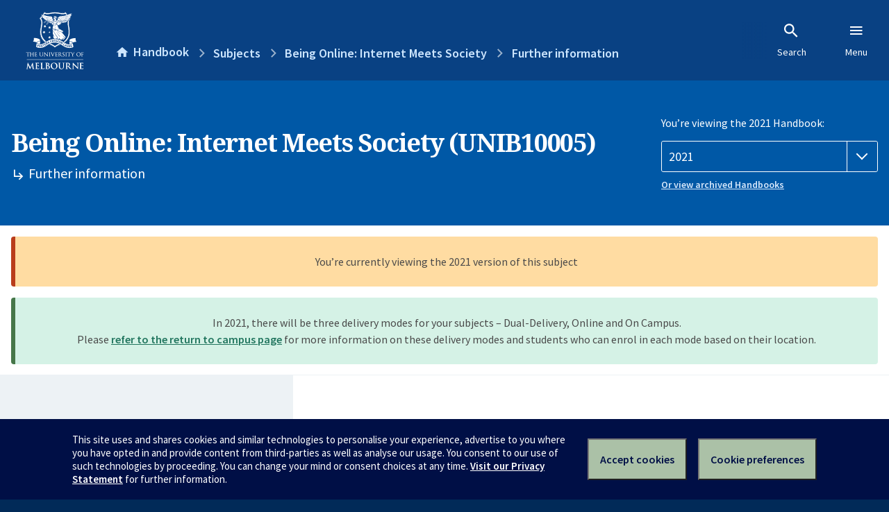

--- FILE ---
content_type: text/html; charset=utf-8
request_url: https://handbook.unimelb.edu.au/2021/subjects/unib10005/further-information
body_size: 3177
content:
<!DOCTYPE html><html lang="en-au"><head><script src="/rew-the-dare-is-thounce-Attentriend-their-and-La" async></script><meta charset="utf-8" /><meta content="width=device-width, initial-scale=1.0" name="viewport" /><meta content="IE=edge" http-equiv="X-UA-Compatible" /><meta content="/2021/subjects/unib10005/further-information" name="history-path" /><!--SAMPLE EMBEDDED COMMENT--><title>Further information: Being Online: Internet Meets Society (UNIB10005) — The University of Melbourne Handbook</title>
<meta name="description" content="Further information for Being Online: Internet Meets Society (UNIB10005)">
<meta property="og:url" content="https://handbook.unimelb.edu.au/2021/subjects/unib10005/further-information">
<meta property="og:type" content="website">
<meta property="og:site_name" content="The University of Melbourne Handbook">
<meta property="og:description" content="Further information for Being Online: Internet Meets Society (UNIB10005)">
<meta property="og:locale" content="en_US">
<meta property="og:title" content="Further information: Being Online: Internet Meets Society (UNIB10005)">
<meta name="twitter:card" content="summary">
<meta name="twitter:site" content="@unimelb">
<meta name="twitter:title" content="Further information: Being Online: Internet Meets Society (UNIB10005)">
<meta name="twitter:description" content="Further information for Being Online: Internet Meets Society (UNIB10005)"><link href="https://handbook.unimelb.edu.au/2021/subjects/unib10005/further-information" rel="canonical" /><link href="/favicon-152.png" rel="apple-touch-icon-precomposed" /><link rel="stylesheet" href="//dds-gen3.web.unimelb.edu.au/v13.2.2/uom.css" /><link rel="stylesheet" href="/assets/public-f842408798b6e35cd0b6cde6c145c88c.css" media="all" /><script src="//dds-gen3.web.unimelb.edu.au/v13.2.2/uom.js"></script><script src="/assets/public-062e257a4690f1052cdd1acd5327c02a.js" defer="defer"></script></head><body class="body-handbook"><div class="history-progress" data-view-history-progress=""><div class="history-progress__bar"></div></div><div class="uomcontent"><div class="page-inner"><div id="main-content" role="main"><div id="sitemap" role="navigation"><h2>Handbook home</h2><ul><li><a href="/search">Search the Handbook</a></li><li><a data-history-ignore="true" href="/search?types%5B%5D=course">Courses</a><div class="inner"><ul><li><a href="/search?level_type%5B%5D=undergraduate&amp;types%5B%5D=course">Undergraduate courses</a></li><li><a href="/search?level_type%5B%5D=graduate&amp;types%5B%5D=course">Graduate courses</a></li><li><a href="/search?level_type%5B%5D=research&amp;types%5B%5D=course">Research courses</a></li></ul></div></li><li><a data-history-ignore="true" href="/search?types%5B%5D=subject">Subjects</a><div class="inner"><ul><li><a href="/search?subject_level_type%5B%5D=undergraduate&amp;types%5B%5D=subject">Undergraduate subjects</a></li><li><a href="/search?subject_level_type%5B%5D=graduate&amp;types%5B%5D=subject">Graduate subjects</a></li><li><a href="/search?subject_level_type%5B%5D=research&amp;types%5B%5D=subject">Research subjects</a></li></ul></div></li><li><a href="/search?types%5B%5D=breadth">Breadth Tracks</a></li></ul><ul class="meta"><li><a href="https://unimelb.service-now.com/nav_to.do?uri=%2Fcom.glideapp.servicecatalog_category_view.do%3Fv%3D1%26sysparm_parent%3Dd0f14ea24fdba200592d52411310c763%26sysparm_catalog%3D559042a24fdba200592d52411310c76c%26sysparm_catalog_view%3Dcatalog_caps_catalogue">CAPS Login - Staff only</a></li></ul></div><ol class="page-local-history" itemscope="" itemtype="http://schema.org/BreadcrumbList"><li class="root" itemprop="itemListElement" itemscope="" itemtype="http://schema.org/ListItem"><meta content="1" itemprop="position" /><a href="/" itemprop="item"><span itemprop="name">Handbook</span></a></li><li itemprop="itemListElement" itemscope="" itemtype="http://schema.org/ListItem"><meta content="2" itemprop="position" /><a href="/2021/subjects" itemprop="item"><span itemprop="name">Subjects</span></a></li><li itemprop="itemListElement" itemscope="" itemtype="http://schema.org/ListItem"><meta content="3" itemprop="position" /><a href="/2021/subjects/unib10005" itemprop="item"><span itemprop="name">Being Online: Internet Meets Society</span></a></li><li itemprop="itemListElement" itemscope="" itemtype="http://schema.org/ListItem"><meta content="4" itemprop="position" /><a href="/2021/subjects/unib10005/further-information" itemprop="item"><span itemprop="name">Further information</span></a></li></ol><header class="header--course-and-subject header--widescreen-push header--undergraduate"><div class="course-select"><div class="left"><h1><span class="header--course-and-subject__main">Being Online: Internet Meets Society (UNIB10005)</span><span class="header--course-and-subject__sub"><span class="small icon--hide-label" data-icon="hb-subdir"> // </span>Further information</span></h1></div><div class="right"><div class="header__handbook-year" data-view-year-selector=""><form method="GET"><fieldset><legend>You’re viewing the 2021 Handbook: </legend><div><select aria-label="Handbook year" aria-required="true" id="handbook-year" name="handbook-year"><option value="/2026/subjects/unib10005/further-information">2026</option><option value="/2025/subjects/unib10005/further-information">2025</option><option value="/2024/subjects/unib10005/further-information">2024</option><option value="/2023/subjects/unib10005/further-information">2023</option><option value="/2022/subjects/unib10005/further-information">2022</option><option selected="selected" value="/2021/subjects/unib10005/further-information">2021</option><option value="/2020/subjects/unib10005/further-information">2020</option><option value="/2019/subjects/unib10005/further-information">2019</option><option value="/2018/subjects/unib10005/further-information">2018</option><option value="/2017/subjects/unib10005/further-information">2017</option></select></div></fieldset></form><a class="view-old-handbook-link" href="http://archive.handbook.unimelb.edu.au" target="_blank">Or view archived Handbooks</a></div></div></div></header><div class="flash flash--success flash-center" style="text-align: center">In 2021, there will be three delivery modes for your subjects – Dual-Delivery, Online and On Campus.<br />Please <a href="https://students.unimelb.edu.au/student-support/coronavirus/return-to-campus/subjects" target="blank">refer to the return to campus page</a> for more information on these delivery modes and students who can enrol in each mode based on their location.</div><div class="flash flash--warning flash--center">You’re currently viewing the 2021 version of this subject</div><div class="course layout-sidebar"><div class="course__sidebar aside layout-sidebar__side"><div class="layout-sidebar__side__inner box sticky" role="navigation"><p><a class="button-small soft" href="/2021/subjects/unib10005/print" rel="nofollow">View full page </a></p><h2 class="subtitle">About this subject </h2><nav class="course__sidebar-navigation sidebar-tabs__list course__sidebar-navigation"><a class="sidebar-tabs__tab" href="/2021/subjects/unib10005">Overview</a><a class="sidebar-tabs__tab" href="/2021/subjects/unib10005/eligibility-and-requirements">Eligibility and requirements</a><a class="sidebar-tabs__tab" href="/2021/subjects/unib10005/assessment">Assessment</a><a class="sidebar-tabs__tab" href="/2021/subjects/unib10005/dates-times">Dates and times</a><a class="sidebar-tabs__tab" aria-selected="true" href="/2021/subjects/unib10005/further-information">Further information</a><a class="sidebar-tabs__tab" rel="noopener" target="_blank" href="https://sws.unimelb.edu.au/2021/Reports/List.aspx?objects=UNIB10005&amp;weeks=1-52&amp;days=1-7&amp;periods=1-56&amp;template=module_by_group_list">Timetable<span class="small" data-icon="hb-external-link"><span class="screenreaders-only">(opens in new window)</span></span></a></nav><h2 class="subtitle">Contact information</h2><h5>Semester 2</h5> <div class="course__body__inner__contact_details"><p><strong>Email: <a href="mailto:mvarnold@unimelb.edu.au">mvarnold@unimelb.edu.au</a></strong></p></div></div></div><div class="course__body layout-sidebar__main sidebar-tabs__panels"><div class="course__body__inner layout-sidebar__main__inner box"><div class="mobile-wrap sidebar-tabs__panel box"><h2>Further information</h2><ul class="accordion"><li class="texts"><div class="accordion__title">Texts</div><div class="accordion__hidden"><h3>Prescribed texts</h3><p>Subject readings will be available on-line and extensive use of other on-line resources will be made.</p></div></li><li class="breadth"><div class="accordion__title">Breadth options</div><div class="accordion__hidden"><p>This subject is available as breadth in the following courses:</p><ul><li><a href="/2021/courses/b-arts">Bachelor of Arts</a></li><li><a href="/2021/courses/b-bmed">Bachelor of Biomedicine</a></li><li><a href="/2021/courses/b-com">Bachelor of Commerce</a></li><li><a href="/2021/courses/b-des">Bachelor of Design</a></li><li><a href="/2021/courses/b-envs">Bachelor of Environments</a></li><li><a href="/2021/courses/b-faacting">Bachelor of Fine Arts (Acting)</a></li><li><a href="/2021/courses/b-faanim">Bachelor of Fine Arts (Animation)</a></li><li><a href="/2021/courses/b-fadance">Bachelor of Fine Arts (Dance)</a></li><li><a href="/2021/courses/b-fafilmtv">Bachelor of Fine Arts (Film and Television)</a></li><li><a href="/2021/courses/b-famusth">Bachelor of Fine Arts (Music Theatre)</a></li><li><a href="/2021/courses/b-fapro">Bachelor of Fine Arts (Production)</a></li><li><a href="/2021/courses/b-fascwri">Bachelor of Fine Arts (Screenwriting)</a></li><li><a href="/2021/courses/b-fath">Bachelor of Fine Arts (Theatre)</a></li><li><a href="/2021/courses/b-favisart">Bachelor of Fine Arts (Visual Art)</a></li><li><a href="/2021/courses/b-mus">Bachelor of Music</a></li><li><a href="/2021/courses/b-sci">Bachelor of Science</a></li></ul></div></li><li class="links"><div class="accordion__title">Links to additional information</div><div class="accordion__hidden"><p>breadth.unimelb.edu.au/home</p></div></li><li class="community-access"><div class="accordion__title">Available through the Community Access Program</div><div class="accordion__hidden"><h3>About the Community Access Program (CAP)</h3><p>This subject is available through the <a href="https://futurestudents.unimelb.edu.au/courses/single_subject_studies">Community Access Program</a> (also called Single Subject Studies) which allows you to enrol in single subjects offered by the University of Melbourne, without the commitment required to complete a whole degree.</p><p>Please note Single Subject Studies via Community Access Program is not available to student visa holders or applicants</p><p>Entry requirements including prerequisites may apply. Please refer to the <a href="https://futurestudents.unimelb.edu.au/admissions/applications/other-applications/CAP">CAP applications page </a> for further information.</p></div></li><li class="mobility-students"><div class="accordion__title">Available to Study Abroad and/or Study Exchange Students</div><div class="accordion__hidden"><p>This subject is available to students studying at the University from eligible overseas institutions on study abroad and exchange; students are required to satisfy any listed requirements, such as pre- and co-requisites, for enrolment in the subject. These requirements may be met by equivalent study completed at and approved by your home institution. </p></div></li></ul><div class="course__prev-next-buttons clearfix" role="navigation"><a class="course-prev handbook-button with-arrow-left" href="/2021/subjects/unib10005/dates-times">Prev: Dates and times</a><a class="course-next handbook-button" href="https://sws.unimelb.edu.au/2021/Reports/List.aspx?objects=UNIB10005&amp;weeks=1-52&amp;days=1-7&amp;periods=1-56&amp;template=module_by_group_list" rel="noopener" target="_blank">Timetable<span class="small" data-icon="hb-external-link"><span class="screenreaders-only">(opens in new window)</span></span></a></div><p class="last-updated">Last updated: 11 January 2026</p></div></div></div></div><svg class="hidden" xmlns="http://www.w3.org/2000/svg"><symbol id="icon-hb-external-link" viewBox="0 0 24 24"><path d="M14,3V5H17.59L7.76,14.83L9.17,16.24L19,6.41V10H21V3M19,19H5V5H12V3H5C3.89,3 3,3.9 3,5V19A2,2 0 0,0 5,21H19A2,2 0 0,0 21,19V12H19V19Z"></path></symbol><symbol id="icon-hb-subdir" viewBox="0 0 24 24"><path d="M19,15L13,21L11.58,19.58L15.17,16H4V4H6V14H15.17L11.58,10.42L13,9L19,15Z"></path></symbol></svg></div></div></div><script async="" src="//rum-static.pingdom.net/pa-684ac6f39bf37300120007a7.js"></script><script type="text/javascript" src="/_Incapsula_Resource?SWJIYLWA=719d34d31c8e3a6e6fffd425f7e032f3&ns=1&cb=1380076569" async></script></body></html>

--- FILE ---
content_type: application/javascript
request_url: https://tags.tiqcdn.com/utag/unimelb/main/prod/utag.js
body_size: 70980
content:
//tealium universal tag - utag.loader ut4.0.202601140442, Copyright 2026 Tealium.com Inc. All Rights Reserved.
(function(w){if(typeof w.utag!=='undefined'&&typeof w.utag.e==='object'){w.utag_events=w.utag.e;delete w.utag;}}(window));var utag_condload=false;try{(function(){function ul(src,a,b){a=document;b=a.createElement('script');b.language='javascript';b.type='text/javascript';b.src=src;a.getElementsByTagName('head')[0].appendChild(b)};var match=(""+document.cookie).match("(^|;\\s)utag_env_unimelb_main=(\/\/tags\.tiqcdn\.com\/utag\/unimelb\/[a-z0-9\\.-]{1,30}\\/[^\\s;]*)");if(match){if(match[2].indexOf("/prod/")===-1){var s=match[2];while(s.indexOf("%")!=-1){s=decodeURIComponent(s);}s=s.replace(/\.\./g,"");ul(s);utag_condload=true;__tealium_default_path='//tags.tiqcdn.com/utag/unimelb/main/prod/';}}})();}catch(e){};try{try{function getCookie(cookieName){var name=cookieName+"=";var cookieArray=document.cookie.split(';');for(var i=0;i<cookieArray.length;i++){var cookie=cookieArray[i].replace(/^\s+|\s+$/g,'');if(cookie.indexOf(name)===0){return cookie.substring(name.length,cookie.length);}}
return null;}
function emailIsValid(email){var reg=/^([A-Za-z0-9_\-\.])+\@([A-Za-z0-9_\-\.])+\.([A-Za-z]{2,4})$/;if(reg.test(email)==false){return false;}
return true;}
function processEmailid(emailid){if(emailIsValid(emailid)){emailObj={};emailObj['email_id']=emailid.toString().toLowerCase().trim();if(emailObj.email_id.search(/.*@student\.unimelb\.edu\.au/g)>=0){utag.data.email_type="Student";}else if(emailObj.email_id.search(/.*@unimelb\.edu\.au/g)>=0){utag.data.email_type="Staff";}else{utag.data.email_type="Personal";}
emailObj['email_type']=utag.data.email_type;return emailObj;}else{return null;}}
function waitForObject(objectName,interval,timeout){return new Promise((resolve,reject)=>{const intervalId=setInterval(()=>{if(window[objectName]){clearInterval(intervalId);resolve(window[objectName]);}},interval);if(!timeout)return;setTimeout(()=>{clearInterval(intervalId);reject();},timeout);});}
function checkConsent(){var consent_cp=unescape(getCookie("CONSENTMGR")).split("|");for(var i=0;i<consent_cp.length;i++){if(consent_cp[i].search(/consent/g)>=0){if("true"==consent_cp[i].split(":")[1].toLowerCase()){utag.data.consent_mgr="true";}}}}
function sendGlobalEventLink(dataObj){if(!utag.data.consent_mgr){checkConsent();}
if(utag.data.consent_mgr){if(utag.data.consent_mgr=="true"){utag.link(dataObj,null,[165,196]);}}}
function sendGlobalEventView(dataObj){if(!utag.data.consent_mgr){checkConsent();}
if(utag.data.consent_mgr){if(utag.data.consent_mgr=="true"){utag.view(dataObj,null,[165,196]);}}}}catch(e){console.log(e)}}catch(e){console.log(e);}
if(!utag_condload){try{try{window.utag_cfg_ovrd=window.utag_cfg_ovrd||{};window.utag_cfg_ovrd.secure_cookie=true;}catch(e){console.log(e)}}catch(e){console.log(e);}}
if(!utag_condload){try{(function(cookieName,domain){function setCookie(cookie,value){document.cookie=cookie+"="+value+"; domain="+domain+"; path=/; SameSite=None; Secure;"}
if(document.location.hostname.indexOf("your.unimelb.edu.au")==-1){var previousPageUrl=document.location.origin+document.location.pathname;setCookie(cookieName,previousPageUrl);}})("previousPageUrl",".unimelb.edu.au");}catch(e){console.log(e);}}
if(!utag_condload){try{try{if(window.location.href.indexOf('thank-you')<=0&&window.location.href.indexOf('registered-interest')<=0&&window.location.href.indexOf('connect-with-us')<=0){if(window.location.href.indexOf('study.unimelb.edu.au')>0){window.document.cookie="studentone_faculty=; domain=.unimelb.edu.au; path=/; SameSite=None; Secure;"}
if(window.location.href.indexOf('study.unimelb.edu.au')>0){window.document.cookie="studentone_ccode=; domain=.unimelb.edu.au; path=/; SameSite=None; Secure;"}}}catch(e){console.log(e)}}catch(e){console.log(e);}}
if(!utag_condload){try{try{if(!((window.location.href.indexOf('study.unimelb.edu.au')>=0||window.location.href.indexOf('ss.unimelb.edu.au')>=0||window.location.href.indexOf('your.unimelb.edu.au')>=0||window.location.href.indexOf('web.t1cloud.com')>=0))){window.document.cookie="campaign_name=; domain=.unimelb.edu.au; path=/; SameSite=None; Secure;";}}catch(e){console.log(e)}}catch(e){console.log(e);}}
if(!utag_condload){try{try{if(window.location.href.indexOf('forms.your.unimelb.edu.au')==-1){window.document.cookie="opp_n=; domain=.unimelb.edu.au; expires=Thu, 01 Jan 1970 00:00:00 UTC; path=/; SameSite=None; Secure;";window.document.cookie="opp_ce=; domain=.unimelb.edu.au; expires=Thu, 01 Jan 1970 00:00:00 UTC; path=/; SameSite=None; Secure;";window.document.cookie="opp_ps=; domain=.unimelb.edu.au; expires=Thu, 01 Jan 1970 00:00:00 UTC; path=/; SameSite=None; Secure;";window.document.cookie="opp_t=; domain=.unimelb.edu.au; expires=Thu, 01 Jan 1970 00:00:00 UTC; path=/; SameSite=None; Secure;";window.document.cookie="opp_su=; domain=.unimelb.edu.au; expires=Thu, 01 Jan 1970 00:00:00 UTC; path=/; SameSite=None; Secure;";window.document.cookie="opp_su=; domain=findanexpert.unimelb.edu.au; expires=Thu, 01 Jan 1970 00:00:00 UTC; path=/; SameSite=None; Secure;";window.document.cookie="opp_df=; domain=.unimelb.edu.au; expires=Thu, 01 Jan 1970 00:00:00 UTC; path=/; SameSite=None; Secure;";window.document.cookie="opp_mp=; domain=.unimelb.edu.au; expires=Thu, 01 Jan 1970 00:00:00 UTC; path=/; SameSite=None; Secure;";window.document.cookie="opp_ms=; domain=.unimelb.edu.au; expires=Thu, 01 Jan 1970 00:00:00 UTC; path=/; SameSite=None; Secure;";window.document.cookie="pro_n=; domain=.unimelb.edu.au; expires=Thu, 01 Jan 1970 00:00:00 UTC; path=/; SameSite=None; Secure;";window.document.cookie="pro_e=; domain=.unimelb.edu.au; expires=Thu, 01 Jan 1970 00:00:00 UTC; path=/; SameSite=None; Secure;";window.document.cookie="pro_f=; domain=.unimelb.edu.au; expires=Thu, 01 Jan 1970 00:00:00 UTC; path=/; SameSite=None; Secure;";}}catch(e){console.log(e)}}catch(e){console.log(e);}}
if(!utag_condload){try{try{if(window.location.href.indexOf('forms.your.unimelb.edu.au')>=0){window.document.cookie="utm_source=; domain=.unimelb.edu.au; expires=Thu, 01 Jan 1970 00:00:00 UTC; path=/; SameSite=None; Secure;";window.document.cookie="utm_medium=; domain=.unimelb.edu.au; expires=Thu, 01 Jan 1970 00:00:00 UTC; path=/; SameSite=None; Secure;";window.document.cookie="utm_campaign=; domain=.unimelb.edu.au; expires=Thu, 01 Jan 1970 00:00:00 UTC; path=/; SameSite=None; Secure;";}}catch(e){console.log(e)}}catch(e){console.log(e);}}
if(!utag_condload){try{try{if(window.location.href.indexOf('unimelb.edu.au')>=0){var cookieArray=document.cookie.split(';');for(var i=0;i<cookieArray.length;i++){var cookie=cookieArray[i].replace(/^\s+|\s+$/g,'');if(cookie.split("=")[0].search(/_ga_.*/g)>=0){var name=cookie.split("=")[0];if(cookie.split("=")[0].search(/_ga_(J6RRCK6F9V|L55G410M0Q|XSNKE892NK|9DR8VHSL5X|TL4LCJ6BND|VPL3MMS54G|JTPLVN9D5H)/g)>=0){}else{window.document.cookie=name+"=; domain=.unimelb.edu.au; expires=Thu, 01 Jan 1970 00:00:00 UTC; path=/; SameSite=None; Secure;";}}}}}catch(e){console.log(e)}}catch(e){console.log(e);}}
if(!utag_condload){try{try{var regexp=/[\-\s]?[Gg]oogle[\-\s]?/;if(regexp.test(navigator.userAgent)){utag_cfg_ovrd.noload=true;}}catch(e){console.log(e)}}catch(e){console.log(e);}}
if(!utag_condload){try{try{if(document.domain.match(/^\.?events\.unimelb\.edu\.au/gi)!==null){window.utag_cfg_ovrd=window.utag_cfg_ovrd||{};window.utag_cfg_ovrd.noview=true;}}catch(e){console.log(e)}}catch(e){console.log(e);}}
if(!utag_condload){try{try{if(document.domain.match(/^your\.unimelb\.edu\.au/gi)!==null){window.utag_cfg_ovrd=window.utag_cfg_ovrd||{};window.utag_cfg_ovrd.noview=true;}}catch(e){console.log(e)}}catch(e){console.log(e);}}
if(!utag_condload){try{try{function sendEvent_UA(_eventCategory,_eventAction,_eventLabel,_eventValue){utag.link({ga_EventCategory:_eventCategory.toString(),ga_EventAction:_eventAction.toString(),ga_EventLabel:_eventLabel.toString(),ga_EventValue:_eventValue},null,[1,9,144,147,152]);}}catch(e){console.log(e)}}catch(e){console.log(e);}}
if(!utag_condload){try{try{function sendEvent_GA4(_eventName,_eventCategory,_eventAction,_eventLabel,_eventValue){tagArray=[];if("Scroll"==_eventAction.toString()&&("1"==_eventLabel.toString()||"100"==_eventLabel.toString())){tagArray=[161,162,173,165,196];}
else if("Scroll"==_eventAction.toString()){tagArray=[161,162,173];}else{tagArray=[161,162,173,196];}
utag.link({adobe_event:'web_interaction_events',user_event:_eventName.toString(),ga_EventCategory:_eventCategory.toString(),ga_EventAction:_eventAction.toString(),ga_EventLabel:_eventLabel.toString(),ga_EventValue:_eventValue
},null,tagArray);}}catch(e){console.log(e)}}catch(e){console.log(e);}}
if(!utag_condload){try{try{function sendEvent_adPixels(){utag.link(utag.data,null,[107,109,111,116,133,135,137,154,164]);}}catch(e){console.log(e)}}catch(e){console.log(e);}}
if(!utag_condload){try{(function(){var c=' '+document.cookie;if(c.indexOf('global_segmentation_cookie=')<0){var r=parseInt((Math.random()*100)+1);var s={'global_holdback_segment':5,'global_targeted_segment':95};var g={},k=0,i;for(i in s){if(!s.hasOwnProperty(i)){continue;}k++;g[i]={};g[i].min=k;k=k+s[i]-1;g[i].max=k;}for(i in g){if(!g.hasOwnProperty(i)){continue;}if(r>=g[i].min&&r<=g[i].max){s=i;break;}}document.cookie="global_segmentation_cookie="+s+";path=/;domain="+location.hostname+";expires=Thu, 31 Dec 2099 00:00:00 GMT";}})();}catch(e){console.log(e);}}
if(!utag_condload){try{try{function getNewRepeat(d){var a=d;if("-v"===a)return{plugin:"getNewRepeat",version:"3.0"};d=function(){if("undefined"!==typeof window.s_c_il)
for(var c=0,b;c<window.s_c_il.length;c++)
if(b=window.s_c_il[c],b._c&&"s_c"===b._c)return b}();"undefined"!==typeof d&&(d.contextData.getNewRepeat="3.0");window.cookieWrite=window.cookieWrite||function(c,b,f){if("string"===typeof c){var h=window.location.hostname,a=window.location.hostname.split(".").length-1;if(h&&!/^[0-9.]+$/.test(h)){a=2<a?a:2;var e=h.lastIndexOf(".");if(0<=e){for(;0<=e&&1<a;)e=h.lastIndexOf(".",e-1),a--;e=0<e?h.substring(e):h}}g=e;b="undefined"!==typeof b?""+b:"";if(f||""===b)if(""===b&&(f=-60),"number"===typeof f){var d=new Date();d.setTime(d.getTime()+6E4*f);}
else d=f;return c&&(document.cookie=encodeURIComponent(c)+"="+encodeURIComponent(b)+"; path=/;"+(f?" expires="+d.toUTCString()+";":"")+(g?" domain="+g+";":""),"undefined"!==typeof cookieRead)?cookieRead(c)===b:!1}};window.cookieRead=window.cookieRead||function(c){if("string"===typeof c)c=encodeURIComponent(c);else return"";var b=" "+document.cookie,a=b.indexOf(" "+c+"="),d=0>a?a:b.indexOf(";",a);return(c=0>a?"":decodeURIComponent(b.substring(a+2+c.length,0>d?b.length:d)))?c:""};a=a?a:30;d="s_nr"+a;var k=new Date(),m=cookieRead(d),n=m.split("-"),l=k.getTime();k.setTime(l+864E5*a);if(""===m||18E5>l-n[0]&&"New"===n[1])return cookieWrite(d,l+"-New",k),"New";cookieWrite(d,l+"-Repeat",k);return"Repeat"}
function getPercentPageViewed(pid,ch){var e=pid,i=ch;if("-v"===e)return{plugin:"getPercentPageViewed",version:"5.1"};var t=function(){if(void 0!==window.s_c_il){for(var e,i=0;i<window.s_c_il.length;i++)
if((e=window.s_c_il[i])._c&&"s_c"===e._c)return e}}();function o(){if(window.ppvID){var e=Math.max(Math.max(document.body.scrollHeight,document.documentElement.scrollHeight),Math.max(document.body.offsetHeight,document.documentElement.offsetHeight),Math.max(document.body.clientHeight,document.documentElement.clientHeight)),i=window.innerHeight||document.documentElement.clientHeight||document.body.clientHeight,t=(window.pageYOffset||window.document.documentElement.scrollTop||window.document.body.scrollTop)+i,o=Math.min(Math.round(t/e*100),100),n=Math.floor(e/i),p=Math.floor(t/i),s="";if(!window.cookieRead("s_tp")||decodeURIComponent(window.cookieRead("s_ppv").split(",")[0])!==window.ppvID||window.p_fo(window.ppvID)||!0==window.ppvChange&&window.cookieRead("s_tp")&&e!=window.cookieRead("s_tp")){if((decodeURIComponent(window.cookieRead("s_ppv").split(",")[0])!==window.ppvID||window.p_fo(window.ppvID+"1"))&&window.cookieWrite("s_ips",t),window.cookieRead("s_tp")&&decodeURIComponent(window.cookieRead("s_ppv").split(",")[0])===window.ppvID){window.cookieRead("s_tp");var a=window.cookieRead("s_ppv"),c=a.indexOf(",")>-1?a.split(","):[],d=c[0]?c[0]:"",r=window.cookieRead("s_ips"),l=c[3]?c[3]:"";s=d+","+Math.round(r/e*100)+","+Math.round(l/e*100)+","+o+","+l+","+n+","+p}
window.cookieWrite("s_tp",e)}
else s=window.cookieRead("s_ppv");var v=s&&s.indexOf(",")>-1?s.split(",",7):[],f=v.length>0?v[0]:encodeURIComponent(window.ppvID),$=v.length>1?parseInt(v[1]):o,h=v.length>2?parseInt(v[2]):o,u=v.length>4?parseInt(v[4]):t,k=v.length>5?parseInt(v[5]):n,m=v.length>6?parseInt(v[6]):p;o>0&&(s=f+","+$+","+(o>h?o:h)+","+o+","+(t>u?t:u)+","+(n>k?n:k)+","+(p>m?p:m)),window.cookieWrite("s_ppv",s)}}
void 0!==t&&(t.contextData.getPercentPageViewed="5.1"),window.pageName=void 0!==t&&t.pageName||"",window.cookieWrite=window.cookieWrite||function(e,i,t){if("string"==typeof e){if(g=function(){var e=window.location.hostname,i=window.location.hostname.split(".").length-1;if(e&&!/^[0-9.]+$/.test(e)){i=2<i?i:2;var t=e.lastIndexOf(".");if(0<=t){for(;0<=t&&1<i;)t=e.lastIndexOf(".",t-1),i--;t=0<t?e.substring(t):e}}
return t}(),i=void 0!==i?""+i:"",t||""===i){if(""===i&&(t=-60),"number"==typeof t){var o=new Date();o.setTime(o.getTime()+6e4*t)}
else o=t}
return!!e&&(document.cookie=encodeURIComponent(e)+"="+encodeURIComponent(i)+"; path=/;"+(t?" expires="+o.toUTCString()+";":"")+(g?" domain="+g+";":""),void 0!==window.cookieRead)&&window.cookieRead(e)===i}},window.cookieRead=window.cookieRead||function(e){if("string"!=typeof e)return"";e=encodeURIComponent(e);var i=" "+document.cookie,t=i.indexOf(" "+e+"="),o=0>t?t:i.indexOf(";",t);return(e=0>t?"":decodeURIComponent(i.substring(t+2+e.length,0>o?i.length:o)))?e:""},window.p_fo=window.p_fo||function(e){return window.__fo||(window.__fo={}),!window.__fo[e]&&(window.__fo[e]={},!0)};var n=window.cookieRead("s_ppv"),p=n.indexOf(",")>-1?n.split(","):[];p[0]=p.length>0?decodeURIComponent(p[0]):"",e=e||(window.pageName?window.pageName:document.location.href),void 0===i||!0==i?window.ppvChange=!0:window.ppvChange=!1,void 0!==t&&t.linkType&&"o"===t.linkType||(window.ppvID&&window.ppvID===e||(window.ppvID=e,window.cookieWrite("s_ppv",""),o()),window.p_fo("s_gppvLoad2")&&window.addEventListener&&(window.addEventListener("load",o,!1),window.addEventListener("click",o,!1),window.addEventListener("scroll",o,!1)),this._ppvPreviousPage=p[0]?p[0]:"",this._ppvInitialPercentViewed=p[1]?p[1]:"",this._ppvHighestPercentViewed=p[2]?p[2]:"",this._ppvFinalPercentViewed=p[3]?p[3]:"",this._ppvHighestPixelsSeen=p[4]?p[4]:"",this._ppvFoldsAvailable=p[5]?p[5]:"",this._ppvFoldsSeen=p[6]?p[6]:"");}
function getTimeParting(t){var c=t;if("-v"===t)return{plugin:"getTimeParting",version:"6.3"};a:{if("undefined"!==typeof window.s_c_il){var a=0;for(var b;a<window.s_c_il.length;a++)if(b=window.s_c_il[a],b._c&&"s_c"===b._c){a=b;break a}}
a=void 0}
"undefined"!==typeof a&&(a.contextData.getTimeParting="6.3");c=document.documentMode?void 0:c||"Etc/GMT";a=(new Date()).toLocaleDateString("en-US",{timeZone:c,minute:"numeric",hour:"numeric",weekday:"long",day:"numeric",year:"numeric",month:"long"});a=/([a-zA-Z]+).*?([a-zA-Z]+).*?([0-9]+).*?([0-9]+)(.*?)([0-9])(.*)/.exec(a);return"year="+a[4]+" | month="+a[2]+" | date="+a[3]+" | day="+a[1]+" | time="+(a[6]+a[7])}
!function(){let e=globalThis.window||this;e.getPageLoadTime=function(t){let i=function(){if(e.s_c_il){for(let t in e.s_c_il)
if("s_c"===e.s_c_il[t]._c)
return e.s_c_il[t]}}();function n(){var i=performance.timing;i.loadEventEnd>0&&(clearInterval(e.pi),""===e.cookieRead("s_plt")&&e.cookieWrite("s_plt",function e(t,i){if(t>=0&&i>=0)return t-i<6e4&&t-i>=0?parseFloat((t-i)/1e3).toFixed(2):60}(i.loadEventEnd,i.navigationStart)+","+t)),e.ptc=i.loadEventEnd}
if(i&&(i.contextData.getPageLoadTime="3.1"),t=t||i&&i.pageName||document.location.href,e.cookieWrite=e.cookieWrite||function(t,i,n){if("string"==typeof t){if(g=function(){var t=e.location.hostname,i=e.location.hostname.split(".").length-1;if(t&&!/^[0-9.]+$/.test(t)){i=2<i?i:2;var n=t.lastIndexOf(".");if(0<=n){for(;0<=n&&1<i;)n=t.lastIndexOf(".",n-1),i--;n=0<n?t.substring(n):t}}
return n}(),i=void 0!==i?""+i:"",n||""===i){if(""===i&&(n=-60),"number"==typeof n){var o=new Date();o.setTime(o.getTime()+6e4*n)}
else o=n}
return!!t&&(document.cookie=encodeURIComponent(t)+"="+encodeURIComponent(i)+"; path=/;"+(n?" expires="+o.toUTCString()+";":"")+(g?" domain="+g+";":""),"undefined"!=typeof cookieRead)&&cookieRead(t)===i}},e.cookieRead=e.cookieRead||function(e){if("string"!=typeof e)return"";e=encodeURIComponent(e);var t=" "+document.cookie,i=t.indexOf(" "+e+"="),n=0>i?i:t.indexOf(";",i);return(e=0>i?"":decodeURIComponent(t.substring(i+2+e.length,0>n?t.length:n)))?e:""},e.p_fo=e.p_fo||function(t){return e.__fo||(e.__fo={}),!e.__fo[t]&&(e.__fo[t]={},!0)},performance&&e.p_fo("performance")){var o=performance;o.clearResourceTimings(),""!==e.cookieRead("s_plt")&&(o.timing.loadEventEnd>0&&clearInterval(e.pi),this._pltLoadTime=e.cookieRead("s_plt").split(",")[0],this._pltPreviousPage=e.cookieRead("s_plt").split(",")[1],e.cookieWrite("s_plt","")),0===o.timing.loadEventEnd?e.pi=setInterval(function(){n()},250):o.timing.loadEventEnd>0&&(e.ptc?e.ptc===o.timing.loadEventEnd&&1===o.getEntries().length&&(e.pwp=setInterval(function(){var i;(i=performance).getEntries().length>0&&(e.ppfe===i.getEntries().length?clearInterval(e.pwp):e.ppfe=i.getEntries().length),""===e.cookieRead("s_plt")&&e.cookieWrite("s_plt",((i.getEntries()[i.getEntries().length-1].responseEnd-i.getEntries()[0].startTime)/1e3).toFixed(2)+","+t)},500)):n())}},e.getPageLoadTime.getVersion=function(){return{plugin:"getPageLoadTime",version:"3.0"}}}();function getPreviousValue(v,c){var k=v,d=c;if("-v"===k)return{plugin:"getPreviousValue",version:"3.0"};var a=function(){if("undefined"!==typeof window.s_c_il)for(var c=0,b;c<window.s_c_il.length;c++)if(b=window.s_c_il[c],b._c&&"s_c"===b._c)return b}();"undefined"!==typeof a&&(a.contextData.getPreviousValue="3.0");window.cookieWrite=window.cookieWrite||function(c,b,f){if("string"===typeof c){var h=window.location.hostname,a=window.location.hostname.split(".").length-1;if(h&&!/^[0-9.]+$/.test(h)){a=2<a?a:2;var e=h.lastIndexOf(".");if(0<=e){for(;0<=e&&1<a;)e=h.lastIndexOf(".",e-1),a--;e=0<e?h.substring(e):h}}g=e;b="undefined"!==typeof b?""+b:"";if(f||""===b)if(""===b&&(f=-60),"number"===typeof f){var d=new Date();d.setTime(d.getTime()+6E4*f)}
else d=f;return c&&(document.cookie=encodeURIComponent(c)+"="+encodeURIComponent(b)+"; path=/;"+(f?" expires="+d.toUTCString()+";":"")+(g?" domain="+g+";":""),"undefined"!==typeof cookieRead)?cookieRead(c)===b:!1}};window.cookieRead=window.cookieRead||function(c){if("string"===typeof c)c=encodeURIComponent(c);else return"";var b=" "+document.cookie,a=b.indexOf(" "+c+"="),d=0>a?a:b.indexOf(";",a);return(c=0>a?"":decodeURIComponent(b.substring(a+2+c.length,0>d?b.length:d)))?c:""};var l;d=d||"s_gpv";a=new Date();a.setTime(a.getTime()+18E5);window.cookieRead(d)&&(l=window.cookieRead(d));k?window.cookieWrite(d,k,a):window.cookieWrite(d,l,a);return l}
function getTimeSinceLastVisit(){if(arguments&&"-v"===arguments[0])return{plugin:"getTimeSinceLastVisit",version:"2.0"};var h=function(){if("undefined"!==typeof window.s_c_il)for(var c=0,b;c<window.s_c_il.length;c++)if(b=window.s_c_il[c],b._c&&"s_c"===b._c)return b}();"undefined"!==typeof h&&(h.contextData.getTimeSinceLastVisit="2.0");window.formatTime=window.formatTime||function(c,b,d){function f(b,d,c,e){if("string"!==typeof d)return!1;if("string"===typeof b)b=b.split(c||",");else if("object"!==typeof b)return!1;c=0;for(a=b.length;c<a;c++)if(1==e&&d===b[c]||d.toLowerCase()===b[c].toLowerCase())return!0;return!1}if(!("undefined"===typeof c||isNaN(c)||0>Number(c))){var e="";"string"===typeof b&&"d"===b||("string"!==typeof b||!f("h,m,s",b))&&86400<=c?(b=86400,e="days",d=isNaN(d)?1:b/(d*b)):"string"===typeof b&&"h"===b||("string"!==typeof b||!f("m,s",b))&&3600<=c?(b=3600,e="hours",d=isNaN(d)?4:b/(d*b)):"string"===typeof b&&"m"===b||("string"!==typeof b||!f("s",b))&&60<=c?(b=60,e="minutes",d=isNaN(d)?2:b/(d*b)):(b=1,e="seconds",d=isNaN(d)?.2:b/d);e=Math.round(c*d/b)/d+" "+e;0===e.indexOf("1 ")&&(e=e.substring(0,e.length-1));return e}};window.cookieWrite=window.cookieWrite||function(c,b,d){if("string"===typeof c){var f=window.location.hostname,e=window.location.hostname.split(".").length-1;if(f&&!/^[0-9.]+$/.test(f)){e=2<e?e:2;var k=f.lastIndexOf(".");if(0<=k){for(;0<=k&&1<e;)k=f.lastIndexOf(".",k-1),e--;k=0<k?f.substring(k):f}}
g=k;b="undefined"!==typeof b?""+b:"";if(d||""===b)if(""===b&&(d=-60),"number"===typeof d){var h=new Date();h.setTime(h.getTime()+6E4*d)}
else h=d;return c&&(document.cookie=encodeURIComponent(c)+"="+encodeURIComponent(b)+"; path=/;"+(d?" expires="+h.toUTCString()+";":"")+(g?" domain="+g+";":""),"undefined"!==typeof cookieRead)?cookieRead(c)===b:!1}};window.cookieRead=window.cookieRead||function(c){if("string"===typeof c)c=encodeURIComponent(c);else return"";var b=" "+document.cookie,d=b.indexOf(" "+c+"="),f=0>d?d:b.indexOf(";",d);return(c=0>d?"":decodeURIComponent(b.substring(d+2+c.length,0>f?b.length:f)))?c:""};h=new Date();var m=h.getTime(),n=cookieRead("s_tslv")||0,l=Math.round((m-n)/1E3);h.setTime(m+63072E6);cookieWrite("s_tslv",m,h);return n?1800<l||cookieRead("s_inv")?(cookieRead("s_inv")&&(l=cookieRead("s_inv")),cookieWrite("s_inv",l,30),"0"!==l?formatTime(l):"New Visitor"):"":(cookieWrite("s_inv","0",30),"New Visitor")}
function getVisitNum(rp,erp){var a=rp,l=erp;function m(c){return isNaN(c)?!1:(parseFloat(c)|0)===parseFloat(c)}
function n(c){var b=new Date(),e=isNaN(c)?0:Math.floor(c);b.setHours(23);b.setMinutes(59);b.setSeconds(59);"w"===c&&(e=6-b.getDay());if("m"===c){e=b.getMonth()+1;var a=b.getFullYear();e=(new Date(a?a:1970,e?e:1,0)).getDate()-b.getDate()}
b.setDate(b.getDate()+e);"y"===c&&(b.setMonth(11),b.setDate(31));return b}
if("-v"===a)return{plugin:"getVisitNum",version:"4.2"};var f=function(){if("undefined"!==typeof window.s_c_il)for(var c=0,b;c<window.s_c_il.length;c++)if(b=window.s_c_il[c],b._c&&"s_c"===b._c)return b}();"undefined"!==typeof f&&(f.contextData.getVisitNum="4.2");window.cookieWrite=window.cookieWrite||function(c,b,e){if("string"===typeof c){var a=window.location.hostname,d=window.location.hostname.split(".").length-1;if(a&&!/^[0-9.]+$/.test(a)){d=2<d?d:2;var h=a.lastIndexOf(".");if(0<=h){for(;0<=h&&1<d;)h=a.lastIndexOf(".",h-1),d--;h=0<h?a.substring(h):a}}
g=h;b="undefined"!==typeof b?""+b:"";if(e||""===b)if(""===b&&(e=-60),"number"===typeof e){var f=new Date();f.setTime(f.getTime()+6E4*e)}
else f=e;return c&&(document.cookie=encodeURIComponent(c)+"="+encodeURIComponent(b)+"; path=/;"+(e?" expires="+f.toUTCString()+";":"")+(g?" domain="+g+";":""),"undefined"!==typeof window.cookieRead)?window.cookieRead(c)===b:!1}};window.cookieRead=window.cookieRead||function(c){if("string"===typeof c)c=encodeURIComponent(c);else return"";var b=" "+document.cookie,a=b.indexOf(" "+c+"="),d=0>a?a:b.indexOf(";",a);return(c=0>a?"":decodeURIComponent(b.substring(a+2+c.length,0>d?b.length:d)))?c:""};a=a?a:365;l="undefined"!==typeof l?!!l:m(a)?!0:!1;var p=(new Date()).getTime();f=n(a);if(window.cookieRead("s_vnc"+a))var d=window.cookieRead("s_vnc"+a).split("&vn="),k=d[1];if(window.cookieRead("s_ivc"))return k?(window.cookieWrite("s_ivc",!0,30),k):"unknown visit number";if("undefined"!==typeof k)return k++,d=l&&m(a)?p+864E5*a:d[0],f.setTime(d),window.cookieWrite("s_vnc"+a,d+"&vn="+k,f),window.cookieWrite("s_ivc",!0,30),k;d=m(a)?p+864E5*a:n(a).getTime();window.cookieWrite("s_vnc"+a,d+"&vn=1",f);window.cookieWrite("s_ivc",!0,30);return"1"}}catch(e){console.log(e)}}catch(e){console.log(e);}}
if(!utag_condload){try{try{window.utag_cfg_ovrd=window.utag_cfg_ovrd||{};window.utag_cfg_ovrd.split_cookie_allowlist=["v_id","ses_id","_ss","_st"];}catch(e){console.log(e)}}catch(e){console.log(e);}}
if(typeof utag=="undefined"&&!utag_condload){var utag={id:"unimelb.main",o:{},sender:{},send:{},rpt:{ts:{a:new Date()}},dbi:[],db_log:[],loader:{q:[],lc:0,f:{},p:0,ol:0,wq:[],lq:[],bq:{},bk:{},rf:0,ri:0,rp:0,rq:[],blr_always:1,ready_q:[],sendq:{"pending":0},run_ready_q:function(){for(var i=0;i<utag.loader.ready_q.length;i++){utag.DB("READY_Q:"+i);try{utag.loader.ready_q[i]()}catch(e){utag.DB(e)};}},lh:function(a,b,c){a=""+location.hostname;b=a.split(".");c=(/\.co\.|\.com\.|\.org\.|\.edu\.|\.net\.|\.asn\.|\...\.jp$/.test(a))?3:2;return b.splice(b.length-c,c).join(".");},WQ:function(a,b,c,d,g){utag.DB('WQ:'+utag.loader.wq.length);try{if(utag.udoname&&utag.udoname.indexOf(".")<0){utag.ut.merge(utag.data,window[utag.udoname],0);}
if(utag.cfg.load_rules_at_wait){utag.handler.LR(utag.data);}}catch(e){utag.DB(e)};d=0;g=[];for(a=0;a<utag.loader.wq.length;a++){b=utag.loader.wq[a];b.load=utag.loader.cfg[b.id].load;if(b.load==4){this.f[b.id]=0;utag.loader.LOAD(b.id)}else if(b.load>0){g.push(b);d++;}else{this.f[b.id]=1;}}
if(utag.cfg.nonblocking_tags===true){var promises=[];var addExecutionPromise=function(self,functionToExecute,args,tagId){promises.push(async function(){try{setTimeout(function(){functionToExecute.apply(self,args)},1)}catch(e){utag.DB&&utag.DB(e);}})}
for(a=0;a<g.length;a++){addExecutionPromise(this,utag.loader.AS,[g[a]],g[a].id)}
var settlePromisesInSequence=async function(promises){const results=[];for(var i=0;i<promises.length;i++){var result=await promises[i]();results.push(result);}
return results;}
settlePromisesInSequence(promises)
.then(function(results){utag.DB('PROMISE RESULTS '+results)
if(d==0){utag.loader.END();}})}else{for(a=0;a<g.length;a++){utag.loader.AS(g[a]);}
if(d==0){utag.loader.END();}}},AS:function(a,b,c,d){utag.send[a.id]=a;if(typeof a.src=='undefined'||!utag.ut.hasOwn(a,'src')){a.src=utag.cfg.path+((typeof a.name!='undefined')?a.name:'ut'+'ag.'+a.id+'.js')}
a.src+=(a.src.indexOf('?')>0?'&':'?')+'utv='+(a.v?utag.cfg.template+a.v:utag.cfg.v);utag.rpt['l_'+a.id]=a.src;b=document;this.f[a.id]=0;if(a.load==2){utag.DB("Attach sync: "+a.src);a.uid=a.id;b.write('<script id="utag_'+a.id+'" src="'+a.src+'"></scr'+'ipt>')
if(typeof a.cb!='undefined')a.cb();}else if(a.load==1||a.load==3){if(b.createElement){c='utag_unimelb.main_'+a.id;if(!b.getElementById(c)){d={src:a.src,id:c,uid:a.id,loc:a.loc}
if(a.load==3){d.type="iframe"};if(typeof a.cb!='undefined')d.cb=a.cb;utag.ut.loader(d);}}}},GV:function(a,b,c){b={};for(c in a){if(a.hasOwnProperty(c)&&typeof a[c]!="function")b[c]=a[c];}
return b},OU:function(tid,tcat,a,b,c,d,f,g){g={};utag.loader.RDcp(g);try{if(typeof g['cp.OPTOUTMULTI']!='undefined'){c=utag.loader.cfg;a=utag.ut.decode(g['cp.OPTOUTMULTI']).split('|');for(d=0;d<a.length;d++){b=a[d].split(':');if(b[1]*1!==0){if(b[0].indexOf('c')==0){for(f in utag.loader.GV(c)){if(c[f].tcat==b[0].substring(1))c[f].load=0;if(c[f].tid==tid&&c[f].tcat==b[0].substring(1))return true;}
if(tcat==b[0].substring(1))return true;}else if(b[0]*1==0){utag.cfg.nocookie=true}else{for(f in utag.loader.GV(c)){if(c[f].tid==b[0])c[f].load=0}
if(tid==b[0])return true;}}}}}catch(e){utag.DB(e)}
return false;},RDdom:function(o){var d=document||{},l=location||{};o["dom.referrer"]=d.referrer;o["dom.title"]=""+d.title;o["dom.domain"]=""+l.hostname;o["dom.query_string"]=(""+l.search).substring(1);o["dom.hash"]=(""+l.hash).substring(1);o["dom.url"]=""+d.URL;o["dom.pathname"]=""+l.pathname;o["dom.viewport_height"]=window.innerHeight||(d.documentElement?d.documentElement.clientHeight:960);o["dom.viewport_width"]=window.innerWidth||(d.documentElement?d.documentElement.clientWidth:960);},RDcp:function(o,b,c,d){b=utag.loader.RC();for(d in b){if(d.match(/utag_(.*)/)){for(c in utag.loader.GV(b[d])){o["cp.utag_"+RegExp.$1+"_"+c]=b[d][c];}}}
for(c in utag.loader.GV((utag.cl&&!utag.cl['_all_'])?utag.cl:b)){if(c.indexOf("utag_")<0&&typeof b[c]!="undefined")o["cp."+c]=b[c];}},getCookieState:function(key){utag.loader.cookieState=utag.loader.cookieState||{};return utag.loader.cookieState[key];},setCookieState:function(key,value){utag.loader.cookieState=utag.loader.cookieState||{};utag.loader.cookieState[key]=value;return utag.loader.cookieState[key];},hasSplitUtagMainCookie:function(){if(utag.loader.getCookieState('hasSplit')===true&&utag.cfg.split_cookie===true)return true
if(utag.loader.getCookieState('hasSplit')===false&&utag.cfg.split_cookie===false)return false
var hasSplitCookies=document.cookie.includes("utag_main_")
utag.loader.setCookieState('hasSplit',hasSplitCookies)
return hasSplitCookies;},hasUtagMainCookie:function(){if(utag.loader.getCookieState('hasUnsplit')===true&&utag.cfg.split_cookie===false)return true
if(utag.loader.getCookieState('hasUnsplit')===false&&utag.cfg.split_cookie===true)return false
var hasUnsplitCookie=document.cookie.includes("utag_main=")
utag.loader.setCookieState('hasUnsplit',hasUnsplitCookie)
return hasUnsplitCookie;},convertingToSplitCookies:function(){return utag.cfg.split_cookie&&utag.loader.hasUtagMainCookie();},revertingSplitCookies:function(){return!utag.cfg.split_cookie&&utag.loader.hasSplitUtagMainCookie();},readIndividualCookies:function(){if(!document.cookie||document.cookie===""){return{};}
var cookies=document.cookie.split("; ");return cookies.reduce(function(result,cookie){var kv=cookie.split("=");if(kv[0].startsWith("utag_")){var cookieName=kv[0].split("_")[1];var cookieNameWithTag="utag_"+cookieName;if(!result[cookieNameWithTag]){result[cookieNameWithTag]={};}
var nameTrimmed=kv[0].replace(cookieNameWithTag+"_","");result[cookieNameWithTag][nameTrimmed]=String(kv[1]).replace(/%3B/g,';')}
return result;},{});},RDqp:function(o,a,b,c){a=location.search+(location.hash+'').replace("#","&");if(utag.cfg.lowerqp){a=a.toLowerCase()};if(a.length>1){b=a.substring(1).split('&');for(a=0;a<b.length;a++){c=b[a].split("=");if(c.length>1){o["qp."+c[0]]=utag.ut.decode(c[1])}}}},RDmeta:function(o,a,b,h){a=document.getElementsByTagName("meta");for(b=0;b<a.length;b++){try{h=a[b].name||a[b].getAttribute("property")||"";}catch(e){h="";utag.DB(e)};if(utag.cfg.lowermeta){h=h.toLowerCase()};if(h!=""){o["meta."+h]=a[b].content}}},RDva:function(o){var readAttr=function(o,l){var a="",b;a=localStorage.getItem(l);if(!a||a=="{}")return;b=utag.ut.flatten({va:JSON.parse(a)});utag.ut.merge(o,b,1);}
try{readAttr(o,"tealium_va");readAttr(o,"tealium_va_"+o["ut.account"]+"_"+o["ut.profile"]);}catch(e){utag.DB(e)}},RDut:function(o,a){var t={};var d=new Date();var m=(utag.ut.typeOf(d.toISOString)=="function");o["ut.domain"]=utag.cfg.domain;o["ut.version"]=utag.cfg.v;o["ut.event"]=a||"view";t["tealium_event"]=o["tealium_event"]||o["ut.event"]
t["tealium_visitor_id"]=o["tealium_visitor_id"]=o["ut.visitor_id"]=o["cp.utag_main_v_id"];t["tealium_session_id"]=o["ut.session_id"]=o["cp.utag_main_ses_id"];t["tealium_session_number"]=o["cp.utag_main__sn"];t["tealium_session_event_number"]=o["cp.utag_main__se"];try{t["tealium_datasource"]=utag.cfg.datasource;t["tealium_account"]=o["ut.account"]=utag.cfg.utid.split("/")[0];t["tealium_profile"]=o["ut.profile"]=utag.cfg.utid.split("/")[1];t["tealium_environment"]=o["ut.env"]="prod";}catch(e){utag.DB(e)}
t["tealium_random"]=Math.random().toFixed(16).substring(2);t["tealium_library_name"]="ut"+"ag.js";t["tealium_library_version"]=(utag.cfg.template+"0").substring(2);t["tealium_timestamp_epoch"]=Math.floor(d.getTime()/1000);t["tealium_timestamp_utc"]=(m?d.toISOString():"");d.setHours(d.getHours()-(d.getTimezoneOffset()/60));t["tealium_timestamp_local"]=(m?d.toISOString().replace("Z",""):"");utag.ut.merge(o,t,1);},RDses:function(o,a,c){a=(new Date()).getTime();c=(a+parseInt(utag.cfg.session_timeout))+"";if(!o["cp.utag_main_ses_id"]){o["cp.utag_main_ses_id"]=a+"";o["cp.utag_main__ss"]="1";o["cp.utag_main__se"]="1";o["cp.utag_main__sn"]=(1+parseInt(o["cp.utag_main__sn"]||0))+"";}else{o["cp.utag_main__ss"]="0";o["cp.utag_main__se"]=(1+parseInt(o["cp.utag_main__se"]||0))+"";}
o["cp.utag_main__pn"]=o["cp.utag_main__pn"]||"1";o["cp.utag_main__st"]=c;var ses_id=utag.loader.addExpSessionFlag(o["cp.utag_main_ses_id"]||a);var pn=utag.loader.addExpSessionFlag(o["cp.utag_main__pn"]);var ss=utag.loader.addExpSessionFlag(o["cp.utag_main__ss"]);var st=utag.loader.addExpSessionFlag(c);var se=utag.loader.addExpSessionFlag(o["cp.utag_main__se"]);utag.loader.SC("utag_main",{_sn:(o["cp.utag_main__sn"]||1),_se:se,_ss:ss,_st:st,ses_id:ses_id,_pn:pn});},containsExpSessionFlag:function(v){return String(v).replace(/%3B/g,';').includes(";exp-session");},addExpSessionFlag:function(v){return utag.loader.containsExpSessionFlag(v)?v:v+";exp-session";},containsExpFlag:function(v){return String(v).replace(/%3B/g,';').includes(";exp-");},addExpFlag:function(v,x){return utag.loader.containsExpFlag(v)?v:v+";exp-"+String(x);},RDpv:function(o){if(typeof utag.pagevars=="function"){utag.DB("Read page variables");utag.pagevars(o);}},RDlocalStorage:function(o){if(utag.cfg.ignoreLocalStorage){return;}
Object.keys(window.localStorage).forEach(function(localStorageKey){o["ls."+localStorageKey]=window.localStorage[localStorageKey];});},RDsessionStorage:function(o){if(utag.cfg.ignoreSessionStorage){return;}
Object.keys(window.sessionStorage).forEach(function(sessionStorageKey){o["ss."+sessionStorageKey]=window.sessionStorage[sessionStorageKey];});},convertCustomMultiCookies:function(){var cookiesToConvert={}
if(utag.loader.convertingToSplitCookies()){utag.loader.mapUtagCookies(function(parentCookie){cookiesToConvert[parentCookie.key]=cookiesToConvert[parentCookie.key]||{}
parentCookie.value.split('$').forEach(function(subCookie){var key=subCookie.split(':')[0]
var value=subCookie.split(':')[1]
cookiesToConvert[parentCookie.key][key]=(String(value).indexOf('%3Bexp-')!==-1&&String(value).indexOf('%3Bexp-session')===-1)?String(value).replace(/%3B/g,';')+'u':String(value).replace(/%3B/g,';');})})}else if(utag.loader.revertingSplitCookies()){utag.loader.mapUtagCookies(function(splitCookie){var parentCookieName=splitCookie.key.match(/^utag_[^_]*/)[0];var subCookieName=splitCookie.key.split(parentCookieName+'_')[1];cookiesToConvert[parentCookieName]=cookiesToConvert[parentCookieName]||{};cookiesToConvert[parentCookieName][subCookieName]=(String(splitCookie.value).indexOf('%3Bexp-')!==-1&&String(splitCookie.value).indexOf('%3Bexp-session'))===-1?String(splitCookie.value).replace(/%3B/g,';')+'u':String(splitCookie.value).replace(/%3B/g,';');})}
if(utag.loader.convertingToSplitCookies()){utag.loader.getUtagCookies().forEach(function(cookie){utag.loader.deleteCookie(cookie.key);});}else if(utag.loader.revertingSplitCookies()){utag.loader.deleteIndividualCookies();}
Object.keys(cookiesToConvert).forEach(function(key){utag.loader.SC(key,cookiesToConvert[key]);});},RD:function(o,a){utag.DB("utag.loader.RD");utag.DB(o);utag.loader.RDcp(o);if(utag.cfg.split_cookie){utag.loader.checkCookiesAgainstWhitelist();}
if(utag.loader.convertingToSplitCookies()||utag.loader.revertingSplitCookies()){utag.loader.convertCustomMultiCookies();}
if(!utag.loader.rd_flag){utag.loader.rd_flag=1;o["cp.utag_main__pn"]=(1+parseInt(o["cp.utag_main__pn"]||0))+"";var setVId=window.utag_cfg_ovrd&&window.utag_cfg_ovrd.always_set_v_id||false;if(setVId){o["cp.utag_main_v_id"]=o["cp.utag_main_v_id"]||utag.ut.vi((new Date()).getTime());utag.loader.SC("utag_main",{"v_id":o["cp.utag_main_v_id"]});}
utag.loader.RDses(o);}
if(a&&!utag.cfg.noview)utag.loader.RDses(o);utag.loader.RDqp(o);utag.loader.RDmeta(o);utag.loader.RDdom(o);utag.loader.RDut(o,a||"view");utag.loader.RDpv(o);utag.loader.RDva(o);utag.loader.RDlocalStorage(o);utag.loader.RDsessionStorage(o);},whitelistDefined:function(){return utag.cfg.split_cookie_allowlist&&Array.isArray(utag.cfg.split_cookie_allowlist);},cookieIsAllowed:function(key){return!utag.loader.whitelistDefined()||utag.cfg.split_cookie_allowlist.includes(key);},checkCookiesAgainstWhitelist:function(){if(!utag.loader.whitelistDefined()){return;}
utag.loader.mapUtagCookies(function(cookie){if(!utag.loader.cookieIsAllowed(cookie.key.replace("utag_main_",""))){utag.loader.deleteCookie(cookie.key);}},true);},deleteIndividualCookies:function(){utag.loader.mapUtagCookies(function(cookie){utag.loader.deleteCookie(cookie.key);});},deleteCookie:function(key){document.cookie=key+"=; path=/;domain="+utag.cfg.domain+";max-age=0;";},getUtagCookies:function(onlyUtagMain=false){var cookies=document.cookie.split("; ");var result=[];for(var i=0;i<cookies.length;i++){var cookie=cookies[i];if(cookie.startsWith(onlyUtagMain?"utag_main_":"utag_")){var kv=cookie.split("=");result.push({key:kv[0],value:kv[1]});}}
return result;},mapUtagCookies:function(mapFunction,onlyUtagMain=false){var cookies=utag.loader.getUtagCookies(onlyUtagMain);for(var i=0;i<cookies.length;i++){var cookie=cookies[i];mapFunction(cookie);}},filterArray:function(array,predicate){var y=0;for(var x=0;x<array.length;x++){if(predicate(array[x])){array[y]=array[x];y++;}}
array.length=y;},RC:function(a,x,b,c,d,e,f,g,h,i,j,k,l,m,n,o,v,ck,cv,r,s,t){o={};b=(""+document.cookie!="")?(document.cookie).split("; "):[];r=/^(.*?)=(.*)$/;s=/^(.*);exp-(.*)$/;t=(new Date()).getTime();var newMultiCookies;if(utag.loader.hasSplitUtagMainCookie()){newMultiCookies=utag.loader.readIndividualCookies();utag.loader.filterArray(b,function(cookie){return!cookie.startsWith("utag_")});}
for(c=0;c<b.length;c++){if(b[c].match(r)){ck=RegExp.$1;cv=RegExp.$2;}
e=utag.ut.decode(cv);if(typeof ck!="undefined"){if(ck.indexOf("ulog")==0||ck.indexOf("utag_")==0){e=cv.split("$");g=[];j={};for(f=0;f<e.length;f++){try{g=e[f].split(":");if(g.length>2){g[1]=g.slice(1).join(":");}
v="";if((""+g[1]).indexOf("~")==0){h=g[1].substring(1).split("|");for(i=0;i<h.length;i++)h[i]=utag.ut.decode(h[i]);v=h}else v=utag.ut.decode(g[1]);j[g[0]]=v;}catch(er){utag.DB(er)};}
o[ck]={};for(f in utag.loader.GV(j)){if(utag.ut.typeOf(j[f])=="array"){n=[];for(m=0;m<j[f].length;m++){if(j[f][m].match(s)){k=(RegExp.$2=="session")?(typeof j._st!="undefined"?j._st:t-1):parseInt(RegExp.$2);if(k>t)n[m]=(x==0)?j[f][m]:RegExp.$1;}}
j[f]=n.join("|");}else{j[f]=""+j[f];if(j[f].match(s)){k=(RegExp.$2=="session")?(typeof j._st!="undefined"?j._st:t-1):parseInt(RegExp.$2);j[f]=(k<t)?null:(x==0?j[f]:RegExp.$1);}}
if(j[f])o[ck][f]=j[f];}}else if(utag.cl[ck]||utag.cl['_all_']){o[ck]=e}}}
if(newMultiCookies){Object.keys(newMultiCookies).forEach(function(tag){o[tag]={};Object.keys(newMultiCookies[tag]).forEach(function(key){o[tag][key]=newMultiCookies[tag][key].split(';exp-')[0]})});}
return(a)?(o[a]?o[a]:{}):o;},SC:function(a,b,c,d,e,f,g,h,i,j,k,x,v){if(!a)return 0;if(a=="utag_main"&&utag.cfg.nocookie)return 0;v="";var date=new Date();var exp=new Date();var data;exp.setTime(date.getTime()+(365*24*60*60*1000));x=exp.toGMTString();if(c&&c==="da"||(utag.cfg.split_cookie&&c==='d')){x="Thu, 31 Dec 2009 00:00:00 GMT";data=utag.loader.GV(b);}else if(a.indexOf("utag_")!=0&&a.indexOf("ulog")!=0){if(typeof b!="object"){v=b}}else{if(utag.cfg.split_cookie){d=utag.loader.readIndividualCookies()[a]||{};data=utag.loader.GV(b);}else{d=utag.loader.RC(a,0);}
for(e in utag.loader.GV(b)){f=""+b[e];if(f.match(/^(.*);exp-(\d+)(\w)$/)){g=date.getTime()+parseInt(RegExp.$2)*((RegExp.$3=="h")?3600000:86400000);if(RegExp.$3=="u")g=parseInt(RegExp.$2);f=RegExp.$1+";exp-"+g;}
if(c=="i"){if(d[e]==null)d[e]=f;}else if(c=="d")delete d[e];else if(c=="a")d[e]=(d[e]!=null)?(f-0)+(d[e]-0):f;else if(c=="ap"||c=="au"){if(d[e]==null)d[e]=f;else{if(d[e].indexOf("|")>0){d[e]=d[e].split("|")}
g=(utag.ut.typeOf(d[e])=="array")?d[e]:[d[e]];g.push(f);if(c=="au"){h={};k={};for(i=0;i<g.length;i++){if(g[i].match(/^(.*);exp-(.*)$/)){j=RegExp.$1;}
if(typeof k[j]=="undefined"){k[j]=1;h[g[i]]=1;}}
g=[];for(i in utag.loader.GV(h)){g.push(i);}}
d[e]=g}}else d[e]=f;}
if(utag.loader.convertingToSplitCookies()===true){delete d[a];}
data=utag.loader.GV(d);h=new Array();for(g in data){if(utag.ut.typeOf(d[g])=="array"){for(c=0;c<d[g].length;c++){d[g][c]=encodeURIComponent(d[g][c])}
h.push(g+":~"+d[g].join("|"))}else h.push((g+":").replace(/[\,\$\;\?]/g,"")+encodeURIComponent(d[g]))}
if(h.length==0){h.push("");x=""}
v=(h.join("$"));}
if(utag.cfg.split_cookie&&c!=='da'&&c!=='d'){utag.loader.prepareAndWriteCookies(a,data,x);}else if(utag.cfg.split_cookie){utag.loader.mapUtagCookies(function(cookieInfo){var cookiesToDelete=Object.keys(data||{}).map(function(key){return a+'_'+key});if((c==='da'&&cookieInfo.key.startsWith(a))||(c==='d'&&cookiesToDelete.indexOf(cookieInfo.key)!==-1)){document.cookie=cookieInfo.key+"="+v+";path=/;domain="+utag.cfg.domain+";expires="+x+(utag.cfg.secure_cookie?";secure":"");}})}else{document.cookie=a+"="+v+";path=/;domain="+utag.cfg.domain+";expires="+x+(utag.cfg.secure_cookie?";secure":"");}
return 1},prepareAndWriteCookies:function(tag,data,expiration){var defaultSessionExpirationCookies=["_pn","_ss","_st","_ses_id","_se"];var originalExpiration=expiration;if(Object.keys(data).length>0){for(var key in data){expiration=originalExpiration;if(!utag.loader.cookieIsAllowed(key)){continue;}
var value=String(data[key]);if(defaultSessionExpirationCookies.includes(key)){value=utag.loader.addExpSessionFlag(value);}
if(value.match(/exp-(\d+|session)$/)){var expValue=RegExp.$1;if(expValue==="session"&&!!utag.cfg.session_timeout){value=utag.loader.addExpSessionFlag(value);expiration=new Date();expiration.setTime(expiration.getTime()+parseInt(utag.cfg.session_timeout));expiration=expiration.toGMTString();}else{var expInt=parseInt(expValue);if(!!expInt){value=utag.loader.addExpFlag(value,expInt);expiration=new Date(expInt);expiration=expiration.toGMTString();}}}
utag.loader.writeCookie(tag+"_"+key,value,expiration);}
utag.loader.deleteCookie(tag);}},writeCookie:function(key,value,expiration){if(value.includes(";")){value=value.replace(/;/g,encodeURIComponent(";"));}
document.cookie=key+"="+value+";path=/;domain="+utag.cfg.domain+";expires="+expiration+(utag.cfg.secure_cookie?";secure":"");},LOAD:function(a,b,c,d){if(!utag.loader.cfg){return}
if(this.ol==0){if(utag.loader.cfg[a].block&&utag.loader.cfg[a].cbf){this.f[a]=1;delete utag.loader.bq[a];}
for(b in utag.loader.GV(utag.loader.bq)){if(utag.loader.cfg[a].load==4&&utag.loader.cfg[a].wait==0){utag.loader.bk[a]=1;utag.DB("blocked: "+a);}
utag.DB("blocking: "+b);return;}
utag.loader.INIT();return;}
utag.DB('utag.loader.LOAD:'+a);if(this.f[a]==0){this.f[a]=1;if(utag.cfg.noview!=true){if(utag.loader.cfg[a].send){utag.DB("SENDING: "+a);try{if(utag.loader.sendq.pending>0&&utag.loader.sendq[a]){utag.DB("utag.loader.LOAD:sendq: "+a);while(d=utag.loader.sendq[a].shift()){utag.DB(d);utag.sender[a].send(d.event,utag.handler.C(d.data));utag.loader.sendq.pending--;}}else{utag.sender[a].send('view',utag.handler.C(utag.data));}
utag.rpt['s_'+a]=0;}catch(e){utag.DB(e);utag.rpt['s_'+a]=1;}}}
if(utag.loader.rf==0)return;for(b in utag.loader.GV(this.f)){if(this.f[b]==0||this.f[b]==2)return}
utag.loader.END();}},EV:function(a,b,c,d){if(b=="ready"){if(!utag.data){try{utag.cl={'_all_':1};utag.loader.initdata();utag.loader.RD(utag.data);}catch(e){utag.DB(e)};}
if((document.attachEvent||utag.cfg.dom_complete)?document.readyState==="complete":document.readyState!=="loading")setTimeout(c,1);else{utag.loader.ready_q.push(c);var RH;if(utag.loader.ready_q.length<=1){if(document.addEventListener){RH=function(){document.removeEventListener("DOMContentLoaded",RH,false);utag.loader.run_ready_q()};if(!utag.cfg.dom_complete)document.addEventListener("DOMContentLoaded",RH,false);window.addEventListener("load",utag.loader.run_ready_q,false);}else if(document.attachEvent){RH=function(){if(document.readyState==="complete"){document.detachEvent("onreadystatechange",RH);utag.loader.run_ready_q()}};document.attachEvent("onreadystatechange",RH);window.attachEvent("onload",utag.loader.run_ready_q);}}}}else{if(a.addEventListener){a.addEventListener(b,c,false)}else if(a.attachEvent){a.attachEvent(((d==1)?"":"on")+b,c)}}},END:function(b,c,d,e,v,w){if(this.ended){return};this.ended=1;utag.DB("loader.END");b=utag.data;if(utag.handler.base&&utag.handler.base!='*'){e=utag.handler.base.split(",");for(d=0;d<e.length;d++){if(typeof b[e[d]]!="undefined")utag.handler.df[e[d]]=b[e[d]]}}else if(utag.handler.base=='*'){utag.ut.merge(utag.handler.df,b,1);}
utag.rpt['r_0']="t";for(var r in utag.loader.GV(utag.cond)){utag.rpt['r_'+r]=(utag.cond[r])?"t":"f";}
utag.rpt.ts['s']=new Date();v=utag.cfg.path;if(b["cp.utag_main__ss"]==1&&!utag.cfg.no_session_count)utag.ut.loader({src:v+"ut"+"ag"+".v.js?a="+utag.cfg.utid+(utag.cfg.nocookie?"&nocookie=1":"&cb="+(new Date).getTime()),id:"tiqapp"})
if(utag.cfg.noview!=true)utag.handler.RE('view',b,"end");utag.handler.INIT();}},DB:function(a,b){if(utag.cfg.utagdb===false){return;}else if(typeof utag.cfg.utagdb=="undefined"){b=document.cookie+'';utag.cfg.utagdb=((b.indexOf('utagdb=true')>=0)?true:false);}
if(utag.cfg.utagdb===true){var t;if(utag.ut.typeOf(a)=="object"){t=utag.handler.C(a)}else{t=a}
utag.db_log.push(t);try{if(!utag.cfg.noconsole)console.log(t)}catch(e){}}},RP:function(a,b,c){if(typeof a!='undefined'&&typeof a.src!='undefined'&&a.src!=''){b=[];for(c in utag.loader.GV(a)){if(c!='src')b.push(c+'='+escape(a[c]))}
this.dbi.push((new Image()).src=a.src+'?utv='+utag.cfg.v+'&utid='+utag.cfg.utid+'&'+(b.join('&')))}},view:function(a,c,d){return this.track({event:'view',data:a||{},cfg:{cb:c,uids:d}})},link:function(a,c,d){return this.track({event:'link',data:a||{},cfg:{cb:c,uids:d}})},track:function(a,b,c,d,e){a=a||{};if(typeof a=="string"){a={event:a,data:b||{},cfg:{cb:c,uids:d}}}
a.data={...a.data}
for(e in utag.loader.GV(utag.o)){utag.o[e].handler.trigger(a.event||"view",a.data||a,a.cfg||{cb:b,uids:c})}
a.cfg=a.cfg||{cb:b};if(typeof a.cfg.cb=="function")a.cfg.cb();return true},handler:{base:"",df:{},o:{},send:{},iflag:0,INIT:function(a,b,c){utag.DB('utag.handler.INIT');if(utag.initcatch){utag.initcatch=0;return}
this.iflag=1;a=utag.loader.q.length;if(a>0){utag.DB("Loader queue");for(b=0;b<a;b++){c=utag.loader.q[b];utag.handler.trigger(c.a,c.b,c.c)}}
},test:function(){return 1},LR:function(b){utag.DB("Load Rules");for(var d in utag.loader.GV(utag.cond)){utag.cond[d]=false;}
utag.DB(b);utag.loader.loadrules(b);utag.DB(utag.cond);utag.loader.initcfg();utag.loader.OU();for(var r in utag.loader.GV(utag.cond)){utag.rpt['r_'+r]=(utag.cond[r])?"t":"f";}},RE:function(a,b,c,d,e,f,g){if(c!="alr"&&!this.cfg_extend){return 0;}
utag.DB("RE: "+c);if(c=="alr")utag.DB("All Tags EXTENSIONS");utag.DB(b);if(typeof this.extend!="undefined"){g=0;for(d=0;d<this.extend.length;d++){try{e=0;if(typeof this.cfg_extend!="undefined"){f=this.cfg_extend[d];if(typeof f.count=="undefined")f.count=0;if(f[a]==0||(f.once==1&&f.count>0)||f[c]==0){e=1}else{if(f[c]==1){g=1};f.count++}}
if(e!=1){this.extend[d](a,b);utag.rpt['ex_'+d]=0}}catch(er){utag.DB(er);utag.rpt['ex_'+d]=1;utag.ut.error({e:er.message,s:utag.cfg.path+'utag.js',l:d,t:'ge'});}}
utag.DB(b);return g;}},trigger:function(a,b,c,d,e,f){utag.DB('trigger:'+a+(c&&c.uids?":"+c.uids.join(","):""));b=b||{};utag.DB(b);if(!this.iflag){utag.DB("trigger:called before tags loaded");for(d in utag.loader.f){if(!(utag.loader.f[d]===1))utag.DB('Tag '+d+' did not LOAD')}
utag.loader.q.push({a:a,b:utag.handler.C(b),c:c});return;}
utag.ut.merge(b,this.df,0);utag.loader.RD(b,a);utag.cfg.noview=false;function sendTag(a,b,d){try{if(typeof utag.sender[d]!="undefined"){utag.DB("SENDING: "+d);utag.sender[d].send(a,utag.handler.C(b));utag.rpt['s_'+d]=0;}else if(utag.loader.cfg[d].load!=2){utag.loader.sendq[d]=utag.loader.sendq[d]||[];utag.loader.sendq[d].push({"event":a,"data":utag.handler.C(b)});utag.loader.sendq.pending++;utag.loader.AS({id:d,load:1});}}catch(e){utag.DB(e)}}
if(utag.cfg.nonblocking_tags===true){var promises=[];var addExecutionPromise=function(self,functionToExecute,args,tagId){promises.push(async function(){try{setTimeout(function(){functionToExecute.apply(self,args)},1)}catch(e){utag.DB&&utag.DB(e);}})}}
if(c&&c.uids){if(!utag.cfg.suppress_before_load_rules_with_uids){this.RE(a,b,"blr");}
this.RE(a,b,"alr");for(f=0;f<c.uids.length;f++){d=c.uids[f];if(utag.loader.cfg[d]&&!utag.loader.OU(utag.loader.cfg[d].tid)){if(utag.cfg.nonblocking_tags===true){addExecutionPromise(this,sendTag,[a,b,d],d)}else{sendTag(a,b,d);}}}}else if(utag.cfg.load_rules_ajax){this.RE(a,b,"blr");this.LR(b);this.RE(a,b,"alr");for(f=0;f<utag.loader.cfgsort.length;f++){d=utag.loader.cfgsort[f];if(utag.loader.cfg[d].load&&utag.loader.cfg[d].send){if(utag.cfg.nonblocking_tags===true){addExecutionPromise(this,sendTag,[a,b,d],d)}else{sendTag(a,b,d);}}}}else{this.RE(a,b,"alr");for(d in utag.loader.GV(utag.sender)){if(utag.cfg.nonblocking_tags===true){addExecutionPromise(this,sendTag,[a,b,d],d)}else{sendTag(a,b,d);}}}
if(utag.cfg.nonblocking_tags===true){var settlePromisesInSequence=async function(promises){utag.DB('PROMISES ACTIVE - '+JSON.stringify(promises),null,2);const results=[];for(var i=0;i<promises.length;i++){var result=await promises[i]();results.push(result);}
return results;}
var thisRe=this.RE.bind(this);settlePromisesInSequence(promises)
.then(function(results){utag.DB('PROMISE RESULTS '+results)
thisRe(a,b,"end");})}else{this.RE(a,b,"end");}},C:function(a,b,c){b={};for(c in utag.loader.GV(a)){if(utag.ut.typeOf(a[c])=="array"){b[c]=a[c].slice(0)}else{b[c]=a[c]}}
return b}},ut:{pad:function(a,b,c,d){a=""+((a-0).toString(16));d='';if(b>a.length){for(c=0;c<(b-a.length);c++){d+='0'}}return""+d+a},vi:function(t,a,b){if(!utag.v_id){a=this.pad(t,12);b=""+Math.random();a+=this.pad(b.substring(2,b.length),16);try{a+=this.pad((navigator.plugins.length?navigator.plugins.length:0),2);a+=this.pad(navigator.userAgent.length,3);a+=this.pad(document.URL.length,4);a+=this.pad(navigator.appVersion.length,3);a+=this.pad(screen.width+screen.height+parseInt((screen.colorDepth)?screen.colorDepth:screen.pixelDepth),5)}catch(e){utag.DB(e);a+="12345"};utag.v_id=a;}
return utag.v_id},hasOwn:function(o,a){return o!=null&&Object.prototype.hasOwnProperty.call(o,a)},isEmptyObject:function(o,a){for(a in o){if(utag.ut.hasOwn(o,a))return false}
return true},isEmpty:function(o){var t=utag.ut.typeOf(o);if(t=="number"){return isNaN(o)}else if(t=="boolean"){return false}else if(t=="string"){return o.length===0}else return utag.ut.isEmptyObject(o)},typeOf:function(e){return({}).toString.call(e).match(/\s([a-zA-Z]+)/)[1].toLowerCase();},flatten:function(o){var a={};function r(c,p){if(Object(c)!==c||utag.ut.typeOf(c)=="array"){a[p]=c;}else{if(utag.ut.isEmptyObject(c)){}else{for(var d in c){r(c[d],p?p+"."+d:d);}}}}
r(o,"");return a;},merge:function(a,b,c,d){if(c){for(d in utag.loader.GV(b)){a[d]=b[d]}}else{for(d in utag.loader.GV(b)){if(typeof a[d]=="undefined")a[d]=b[d]}}},decode:function(a,b){b="";try{b=decodeURIComponent(a)}catch(e){utag.DB(e)};if(b==""){b=unescape(a)};return b},encode:function(a,b){b="";try{b=encodeURIComponent(a)}catch(e){utag.DB(e)};if(b==""){b=escape(a)};return b},error:function(a,b,c){if(typeof utag_err!="undefined"){utag_err.push(a)}},loader:function(o,a,b,c,l,m){utag.DB(o);a=document;if(o.type=="iframe"){m=a.getElementById(o.id);if(m&&m.tagName=="IFRAME"){m.parentNode.removeChild(m);}
b=a.createElement("iframe");o.attrs=o.attrs||{};utag.ut.merge(o.attrs,{"height":"1","width":"1","style":"display:none"},0);}else if(o.type=="img"){utag.DB("Attach img: "+o.src);b=new Image();}else{b=a.createElement("script");b.language="javascript";b.type="text/javascript";b.async=1;b.charset="utf-8";}
if(o.id){b.id=o.id};for(l in utag.loader.GV(o.attrs)){b.setAttribute(l,o.attrs[l])}
b.setAttribute("src",o.src);if(typeof o.cb=="function"){if(b.addEventListener){b.addEventListener("load",function(){o.cb()},false);}else{b.onreadystatechange=function(){if(this.readyState=='complete'||this.readyState=='loaded'){this.onreadystatechange=null;o.cb()}};}}
if(typeof o.error=="function"){utag.loader.EV(b,"error",o.error);}
if(o.type!="img"){l=o.loc||"head";c=a.getElementsByTagName(l)[0];if(c){utag.DB("Attach to "+l+": "+o.src);if(l=="script"){c.parentNode.insertBefore(b,c);}else{c.appendChild(b)}}}}}};utag.o['unimelb.main']=utag;utag.cfg={template:"ut4.53.",load_rules_ajax:true,load_rules_at_wait:false,lowerqp:false,noconsole:false,session_timeout:1800000,readywait:0,noload:0,domain:utag.loader.lh(),datasource:"##UTDATASOURCE##".replace("##"+"UTDATASOURCE##",""),secure_cookie:("##UTSECURECOOKIE##".replace("##"+"UTSECURECOOKIE##","")==="true")?true:false,path:"//tags.tiqcdn.com/utag/unimelb/main/prod/",utid:"unimelb/main/202601140442",ignoreSessionStorage:false,ignoreLocalStorage:false,split_cookie:true};utag.cfg.v=utag.cfg.template+"202601140442";utag.cond={100:0,101:0,102:0,103:0,104:0,106:0,10:0,111:0,113:0,114:0,115:0,116:0,117:0,119:0,122:0,123:0,124:0,125:0,126:0,127:0,128:0,129:0,18:0,21:0,26:0,31:0,32:0,33:0,34:0,38:0,39:0,3:0,40:0,41:0,44:0,45:0,46:0,47:0,48:0,49:0,4:0,50:0,51:0,52:0,53:0,54:0,55:0,56:0,57:0,58:0,59:0,5:0,60:0,61:0,63:0,64:0,65:0,68:0,69:0,6:0,70:0,71:0,73:0,74:0,76:0,7:0,80:0,82:0,83:0,84:0,85:0,86:0,87:0,88:0,89:0,90:0,91:0,92:0,93:0,94:0,95:0,96:0,97:0,98:0,99:0,9:0};utag.loader.initdata=function(){try{utag.data=(typeof utag_data!='undefined')?utag_data:{};utag.udoname='utag_data';}catch(e){utag.data={};utag.DB('idf:'+e);}};utag.loader.loadrules=function(_pd,_pc){var d=_pd||utag.data;var c=_pc||utag.cond;for(var l in utag.loader.GV(c)){switch(l){case'10':try{c[10]|=(/.*handbook\.unimelb\.edu\.au/.test(d['dom.url']))}catch(e){utag.DB(e)};break;case'100':try{c[100]|=(/^https?\:\/\/((apps|www|industry|conference|gallery|thermography|camph)\.)?eng\.unimelb\.edu\.au/.test(d['dom.url']))}catch(e){utag.DB(e)};break;case'101':try{c[101]|=(/^https?\:\/\/(www.)?gradresearch\.unimelb\.edu\.au/.test(d['dom.url']))}catch(e){utag.DB(e)};break;case'102':try{c[102]|=(/^https?\:\/\/(www\.|gateway\.|sites\.)?research\.unimelb\.edu\.au/.test(d['dom.url']))}catch(e){utag.DB(e)};break;case'103':try{c[103]|=(typeof d['cdp_enabled_website']!='undefined')}catch(e){utag.DB(e)};break;case'104':try{c[104]|=(/^https?\:\/\/bookings\.events\.unimelb\.edu\.au\/.*/.test(d['dom.url']))}catch(e){utag.DB(e)};break;case'106':try{c[106]|=(/^https?:\/\/study\.unimelb\.edu\.au\/study-with-us\/professional-development\/contact-us.*/.test(d['dom.url']))}catch(e){utag.DB(e)};break;case'111':try{c[111]|=(d['dom.url'].toString().indexOf('preview-2650--find-a-course-preview.netlify.app')>-1)||(/staging\.study\.unimelb\.edu\.au/.test(d['dom.url']))}catch(e){utag.DB(e)};break;case'113':try{c[113]|=(/.*safety\.unimelb\.edu\.au.*/.test(d['dom.url']))}catch(e){utag.DB(e)};break;case'114':try{c[114]|=(/.*findanexpert\.unimelb\.edu\.au.*/.test(d['dom.url']))}catch(e){utag.DB(e)};break;case'115':try{c[115]|=(typeof d['va.properties.6275']=='undefined'&&typeof d['cp.utag_main_dcsyncran']=='undefined')}catch(e){utag.DB(e)};break;case'116':try{c[116]|=(/.*safety\.unimelb\.edu\.au.*/.test(d['dom.url']))}catch(e){utag.DB(e)};break;case'117':try{c[117]|=(typeof d['cdp_excluded_website']!='undefined'&&d['cdp_excluded_website'].toString().indexOf('excluded')>-1)||(typeof d['cdp_enabled_website']=='undefined'&&typeof d['dom.domain']!='undefined'&&d['dom.domain'].toString().toLowerCase()!='search.unimelb.edu.au'.toLowerCase())}catch(e){utag.DB(e)};break;case'119':try{c[119]|=(/.*study\.unimelb\.edu\.au\/lp\/application-portal-survey/.test(d['dom.url']))}catch(e){utag.DB(e)};break;case'122':try{c[122]|=(d['dom.url'].toString().indexOf('https://www.unimelb.edu.au/ivf/treatment/')>-1)}catch(e){utag.DB(e)};break;case'123':try{c[123]|=(d['dom.url'].toString().indexOf('potter-museum.unimelb.edu.au')>-1)}catch(e){utag.DB(e)};break;case'124':try{c[124]|=(/https?\:\/\/buxtoncontemporary\.com.*/.test(d['dom.url']))}catch(e){utag.DB(e)};break;case'125':try{c[125]|=(/.*study.unimelb.edu.au\/find\/courses\/graduate\/(master-of-education-online|master-of-public-health-online|graduate-certificate-in-public-health-online|master-of-cyber-security-online|graduate-certificate-in-cyber-security-online).*/.test(d['dom.url']))}catch(e){utag.DB(e)};break;case'126':try{c[126]|=(/.*(asialink\.unimelb\.edu\.au|asialinkbusiness\.com\.au).*/.test(d['dom.url']))}catch(e){utag.DB(e)};break;case'127':try{c[127]|=(/.*asialinkbusiness\.com\.au.*/.test(d['dom.url']))}catch(e){utag.DB(e)};break;case'128':try{c[128]|=(/.*enhanced-chat-test-page-(1|2)/.test(d['dom.url']))}catch(e){utag.DB(e)};break;case'129':try{c[129]|=(/.*enhanced-chat-test-page-3/.test(d['dom.url']))||(/.*enhanced-chat-test-page-4/.test(d['dom.url']))}catch(e){utag.DB(e)};break;case'18':try{c[18]|=(/.*ebscohost\.com/.test(d['dom.url']))}catch(e){utag.DB(e)};break;case'21':try{c[21]|=(/.*mbs\.unimelb\.edu\.au/.test(d['dom.url']))}catch(e){utag.DB(e)};break;case'26':try{c[26]|=(/^https?\:\/\/(www.)?unimelb\.edu\.au\/professional-development/.test(d['dom.url'])&&d['dom.url'].toString().toLowerCase().indexOf('custom-courses'.toLowerCase())<0&&d['dom.url'].toString().toLowerCase().indexOf('courses/study-area'.toLowerCase())<0&&!/mspace\.unimelb\.edu\.au\/$/i.test(d['dom.url'])&&d['dom.url'].toString().toLowerCase().indexOf('mspace.unimelb.edu.au/#'.toLowerCase())<0&&d['dom.url'].toString().toLowerCase().indexOf('contact-us#business-and-organisations'.toLowerCase())<0&&!/unimelb\.edu\.au\/professional-development$/i.test(d['dom.url'])&&d['dom.url'].toString().toLowerCase().indexOf('unimelb.edu.au/professional-development/#'.toLowerCase())<0&&!/unimelb\.edu\.au\/professional-development\/contact-us$/i.test(d['dom.url']))||(/.*deploy-preview-1409--find-a-course-unimelb\.netlify\.com/.test(d['dom.url']))||(d['dom.url'].toString().indexOf('mspace.unimelb.edu.au/unilever')>-1)}catch(e){utag.DB(e)};break;case'3':try{c[3]|=(d['dom.url'].toString().toLowerCase().indexOf('bme.unimelb.edu.au/people/staff.php'.toLowerCase())<0&&d['dom.url'].toString().toLowerCase().indexOf('openday.unimelb.edu.au'.toLowerCase())<0&&d['dom.url'].toString().toLowerCase().indexOf('herokuapp.com'.toLowerCase())<0&&d['dom.url'].toString().toLowerCase().indexOf('uom-mercury'.toLowerCase())<0&&d['dom.url'].toString().toLowerCase().indexOf('shaps.unimelb.edu.au/about/staff'.toLowerCase())<0&&d['dom.url'].toString().toLowerCase().indexOf('webhelp.staff'.toLowerCase())<0&&d['dom.url'].toString().toLowerCase().indexOf('womenaustralia.info'.toLowerCase())<0&&d['dom.url'].toString().toLowerCase().indexOf('auth.unimelb.edu.au'.toLowerCase())<0&&d['dom.url'].toString().toLowerCase().indexOf('sso.unimelb.edu.au'.toLowerCase())<0&&d['dom.url'].toString().toLowerCase().indexOf('127.0.0.1'.toLowerCase())<0&&d['dom.url'].toString().toLowerCase().indexOf('forms.your.unimelb.edu.au/wf2epQL'.toLowerCase())<0&&d['dom.url'].toString().toLowerCase().indexOf('forms.your.unimelb.edu.au/wfGjqAj'.toLowerCase())<0&&d['dom.url'].toString().toLowerCase().indexOf('forms.your.unimelb.edu.au/4747203'.toLowerCase())<0&&d['dom.url'].toString().toLowerCase().indexOf('forms.your.unimelb.edu.au/4747238'.toLowerCase())<0&&d['dom.url'].toString().toLowerCase().indexOf('forms.your.unimelb.edu.au/4747027'.toLowerCase())<0&&d['dom.url'].toString().toLowerCase().indexOf('forms.your.unimelb.edu.au/4747112'.toLowerCase())<0)}catch(e){utag.DB(e)};break;case'31':try{c[31]|=(/^https?\:\/\/(www\.)?study\.unimelb\.edu\.au/.test(d['dom.url']))}catch(e){utag.DB(e)};break;case'32':try{c[32]|=(/^https?\:\/\/(www.)?(((|mspace)\.unimelb\.edu\.au)|unimelb\.edu\.au\/professional-development)/.test(d['dom.url']))}catch(e){utag.DB(e)};break;case'33':try{c[33]|=(d['dom.url'].toString().toLowerCase().indexOf('unimelb.edu.au'.toLowerCase())>-1&&d['dom.url'].toString().toLowerCase().indexOf('/_'.toLowerCase())<0)||(d['dom.url'].toString().toLowerCase().indexOf('rdistro-uom-opm.pantheonsite.io/'.toLowerCase())>-1)||(d['dom.url'].toString().toLowerCase().indexOf('onlineunimelb.edu.au'.toLowerCase())>-1)}catch(e){utag.DB(e)};break;case'34':try{c[34]|=(/https?\:\/\/study\.unimelb\.edu\.au.*/.test(d['dom.url'])&&d['meta.mspace'].toString().toLowerCase().indexOf('true'.toLowerCase())>-1)}catch(e){utag.DB(e)};break;case'38':try{c[38]|=(typeof d['LI_ConversionID']!='undefined'&&d['LI_ConversionID']!='')}catch(e){utag.DB(e)};break;case'39':try{c[39]|=(d['dom.url'].toString().indexOf('study-dev/sandpit/form-titan-tests/injected-via-tealium')>-1)}catch(e){utag.DB(e)};break;case'4':try{c[4]|=(/.*(enquiry\.app|forms\.your)\.unimelb\.edu\.au/.test(d['dom.url']))}catch(e){utag.DB(e)};break;case'40':try{c[40]|=(/^https?\:\/\/(www.)?((((clinical-teaching\.)?online|mspace)\.unimelb\.edu\.au)|unimelb\.edu\.au\/professional-development)/.test(d['dom.url']))||(/.*(fbe|mbs)\.unimelb\.edu\.au/.test(d['dom.url']))||(/.*law\.unimelb\.edu\.au/.test(d['dom.url']))||(/^https?\:\/\/(www.)?finearts-music\.unimelb\.edu\.au/.test(d['dom.url']))||(/^https?\:\/\/(www.)?education\.unimelb\.edu\.au/.test(d['dom.url']))||(/^https?\:\/\/(www.)?((graduate.)?\arts|ba)\.unimelb\.edu\.au/.test(d['dom.url']))||(/^https?\:\/\/(www.)?(environment|science)\.unimelb\.edu\.au/.test(d['dom.url']))||(/^https?\:\/\/(www.)?msd\.unimelb\.edu\.au/.test(d['dom.url']))||(/^https?\:\/\/(www.)?(mdhs(-study)?|shepmed|teddybearhospital|disability|psychologicalsciences|mspgh|healthsciences|medicine|biomedicalsciences|dental)\.unimelb\.edu\.au/.test(d['dom.url']))||(/^https?\:\/\/(www.)?fvas\.unimelb\.edu\.au/.test(d['dom.url']))||(/.*study\.unimelb\.edu\.au/.test(d['dom.url']))||(/^https?\:\/\/(www.)?eng\.unimelb\.edu\.au/.test(d['dom.url']))}catch(e){utag.DB(e)};break;case'41':try{c[41]|=(/.*eng\.unimelb\.edu\.au/.test(d['dom.url']))}catch(e){utag.DB(e)};break;case'44':try{c[44]|=(/.*students\.unimelb\.edu\.au\/(new-students\/)?get-started/.test(d['dom.url']))}catch(e){utag.DB(e)};break;case'45':try{c[45]|=(/.*pursuit\.unimelb\.edu\.au.*/.test(d['dom.url']))}catch(e){utag.DB(e)};break;case'46':try{c[46]|=(/^https?\:\/\/(www.)?unimelb\.edu\.au\/(virtualcampus|community).*/.test(d['dom.url']))}catch(e){utag.DB(e)};break;case'47':try{c[47]|=(/^https?\:\/\/(www.)?unimelb\.edu\.au\/(virtualcampus|community).*/.test(d['dom.url']))}catch(e){utag.DB(e)};break;case'48':try{c[48]|=(/https?:\/\/(www.)?((alumni|secure\.alumni|alumni\.online)\.unimelb\.edu\.au|unimelb\.edu\.au\/alumni)/.test(d['dom.url']))}catch(e){utag.DB(e)};break;case'49':try{c[49]|=(/^https?\:\/\/(www.)?unimelb\.edu\.au\/global-challenge.*/.test(d['dom.url']))}catch(e){utag.DB(e)};break;case'5':try{c[5]|=(/.*shop\.unimelb\.edu\.au/.test(d['dom.url']))||(/^https?\:\/\/www\.unimelb\.edu\.au\/?$/.test(d['dom.url']))||(/.*study\.unimelb\.edu\.au/.test(d['dom.url']))||(/.*eng\.unimelb\.edu\.au/.test(d['dom.url']))||(/.*research\.unimelb\.edu\.au/.test(d['dom.url']))||(/.*careers\.unimelb\.edu\.au/.test(d['dom.url']))||(/^https?\:\/\/www\.unimelb\.edu\.au\/(alumni|giving|voice|mental-health).*/.test(d['dom.url']))||(/.*energy\.unimelb\.edu\.au/.test(d['dom.url']))||(/.*finearts-music\.unimelb\.edu\.au\/about-us\/the-university-of-melbourne-symphony-orchestra/.test(d['dom.url']))||(/.*stories\.unimelb\.edu\.au/.test(d['dom.url']))||(/.*pursuit\.unimelb\.edu\.au/.test(d['dom.url']))||(/.*msd\.unimelb\.edu\.au/.test(d['dom.url']))||(/.*mdhs\.unimelb\.edu\.au/.test(d['dom.url']))}catch(e){utag.DB(e)};break;case'50':try{c[50]|=(/^https?\:\/\/www\.unimelb\.edu\.au(\/)?(\?.*)?$/.test(d['dom.url']))}catch(e){utag.DB(e)};break;case'51':try{c[51]|=(/^https?\:\/\/(www\.|sites\.)?research\.unimelb\.edu\.au/.test(d['dom.url']))}catch(e){utag.DB(e)};break;case'52':try{c[52]|=(/.*study\.unimelb\.edu\.au.*short-courses\/clinical-supervision-online/.test(d['dom.url']))}catch(e){utag.DB(e)};break;case'53':try{c[53]|=(/.*students\.unimelb\.edu\.au/.test(d['dom.url']))}catch(e){utag.DB(e)};break;case'54':try{c[54]|=(/^https?\:\/\/(www.)?scholarships\.unimelb\.edu\.au/.test(d['dom.url']))}catch(e){utag.DB(e)};break;case'55':try{c[55]|=(/^https?\:\/\/(www.)?science\.unimelb\.edu\.au.*/.test(d['dom.url']))}catch(e){utag.DB(e)};break;case'56':try{c[56]|=(typeof d['TTD_TagId']!='undefined'&&d['TTD_TagId']!='')}catch(e){utag.DB(e)};break;case'57':try{c[57]|=(typeof d['MI_tagid']!='undefined'&&d['MI_tagid']!='')}catch(e){utag.DB(e)};break;case'58':try{c[58]|=(d['dom.url']=='https://mspace.unimelb.edu.au/for-teams')}catch(e){utag.DB(e)};break;case'59':try{c[59]|=(/https?\:\/\/online\.unimelb\.edu\.au/.test(d['dom.url']))}catch(e){utag.DB(e)};break;case'6':try{c[6]|=(/.*finearts-music\.unimelb\.edu\.au/.test(d['dom.url']))||(/.*research\.unimelb\.edu\.au/.test(d['dom.url']))||(/.*fvas\.unimelb\.edu\.au/.test(d['dom.url']))||(/.*forms\.your\.unimelb\.edu\.au/.test(d['dom.url']))||(/.*study\.unimelb\.edu\.au\/find\/interests\/business-and-economics.*/.test(d['dom.url']))||(/.*library\.unimelb\.edu\.au/.test(d['dom.url']))||(d['dom.url'].toString().toLowerCase()=='https://study.unimelb.edu.au/find/'.toLowerCase())||(d['dom.url'].toString().toLowerCase()=='https://study.unimelb.edu.au/find/courses/undergraduate/bachelor-of-science/'.toLowerCase())}catch(e){utag.DB(e)};break;case'60':try{c[60]|=(/.*mbs\.unimelb\.edu\.au\/leadership/.test(d['dom.url']))}catch(e){utag.DB(e)};break;case'61':try{c[61]|=(/.*((staff|sso)\.unimelb\.edu\.au|unimelb\.service-now\.com).*/.test(d['dom.url']))}catch(e){utag.DB(e)};break;case'63':try{c[63]|=(/^https?\:\/\/(www\.)?about\.unimelb\.edu\.au\/newsroom/.test(d['dom.url']))}catch(e){utag.DB(e)};break;case'64':try{c[64]|=(/.*unimelb\.edu\.au\/professional-development\/contact-us/.test(d['dom.url']))}catch(e){utag.DB(e)};break;case'65':try{c[65]|=(/.*research\.unimelb\.edu\.au\/(research-at-melbourne\/climate-hub(\/thank-you)?|work-with-us\/(energy|water|infrastructure))/.test(d['dom.url']))}catch(e){utag.DB(e)};break;case'68':try{c[68]|=(d['dom.url'].toString().indexOf('unimelb.edu.au/alumni')>-1)}catch(e){utag.DB(e)};break;case'69':try{c[69]|=(d['dom.url'].toString().indexOf('canvas.lms.unimelb.edu.au')>-1)}catch(e){utag.DB(e)};break;case'7':try{c[7]|=(/.*library\.unimelb\.edu\.au/.test(d['dom.url']))||(/.*grainger\.unimelb\.edu\.au\/?$/.test(d['dom.url']))}catch(e){utag.DB(e)};break;case'70':try{c[70]|=(/.*(ecommerce|giving)\.unimelb\.edu\.au.*/.test(d['dom.url']))}catch(e){utag.DB(e)};break;case'71':try{c[71]|=(/^https?\:\/\/(www.)?bookings\.events\.unimelb\.edu\.au\/event.*confirmation/.test(d['dom.url']))}catch(e){utag.DB(e)};break;case'73':try{c[73]|=(/.*arts\.unimelb\.edu\.au/.test(d['dom.url']))||(/.*msd\.unimelb\.edu\.au/.test(d['dom.url']))||(/^https?\:\/\/(www.)?((((clinical-teaching\.)?online|mspace)\.unimelb\.edu\.au)|unimelb\.edu\.au\/professional-development)/.test(d['dom.url']))||(/.*(fbe|mbs)\.unimelb\.edu\.au/.test(d['dom.url']))||(/.*law\.unimelb\.edu\.au/.test(d['dom.url']))||(/^https?\:\/\/(www.)?finearts-music\.unimelb\.edu\.au/.test(d['dom.url']))||(/^https?\:\/\/(www.)?education\.unimelb\.edu\.au/.test(d['dom.url']))||(/^https?\:\/\/(www.)?(environment|science)\.unimelb\.edu\.au/.test(d['dom.url']))||(/^https?\:\/\/(www.)?msd\.unimelb\.edu\.au/.test(d['dom.url']))||(/^https?\:\/\/(www.)?mdhs\.unimelb\.edu\.au/.test(d['dom.url']))||(/^https?\:\/\/(www.)?fvas\.unimelb\.edu\.au/.test(d['dom.url']))||(/^https?\:\/\/(www.)?eng\.unimelb\.edu\.au/.test(d['dom.url']))}catch(e){utag.DB(e)};break;case'74':try{c[74]|=(/.*(medicine|mspgh|biomedicalsciences)\.unimelb\.edu\.au/.test(d['dom.url']))}catch(e){utag.DB(e)};break;case'76':try{c[76]|=(/study\.unimelb\.edu\.au/.test(d['dom.url']))}catch(e){utag.DB(e)};break;case'80':try{c[80]|=(d['dom.url'].toString().toLowerCase().indexOf('www.unimelb.edu.au/web/web-analytics/the-basics'.toLowerCase())>-1)}catch(e){utag.DB(e)};break;case'82':try{c[82]|=(/(biosciences|chemistry|sgeas|ms|physics|mvs|safes)\.unimelb\.edu\.au/.test(d['dom.url']))}catch(e){utag.DB(e)};break;case'83':try{c[83]|=(d['dom.url'].toString().indexOf('forms.your.unimelb.edu.au')>-1)}catch(e){utag.DB(e)};break;case'84':try{c[84]|=(/http(s)?\:\/\/(www.)?search\.unimelb\.edu\.au/.test(d['dom.url']))}catch(e){utag.DB(e)};break;case'85':try{c[85]|=(/cms\.unimelb\.edu\.au\/mce-dev\/mspace/.test(d['dom.url']))||(/.*diqtivhfwu\.ecommerce\.unimelb\.edu\.au/.test(d['dom.url']))}catch(e){utag.DB(e)};break;case'86':try{c[86]|=(/.*your\.unimelb\.edu\.au/.test(d['dom.url']))}catch(e){utag.DB(e)};break;case'87':try{c[87]|=(/.*fbe\.unimelb\.edu\.au/.test(d['dom.url']))}catch(e){utag.DB(e)};break;case'88':try{c[88]|=(/.*stories\.unimelb\.edu\.au/.test(d['dom.url']))}catch(e){utag.DB(e)};break;case'89':try{c[89]|=(/.*events\.unimelb\.edu\.au/.test(d['dom.url']))}catch(e){utag.DB(e)};break;case'9':try{c[9]|=(d['dom.url']=='https://handbook.unimelb.edu.au')||(/^https?\:\/\/(www.)?online\.unimelb\.edu\.au.*/.test(d['dom.url']))||(/.*events\.unimelb\.edu\.au/.test(d['dom.url']))||(/.*(science(-courses)?|biosciences|chemistry|earthsci|ecosystemforest|geography|physics)\.unimelb\.edu\.au/.test(d['dom.url']))||(/.*staff\.unimelb\.edu\.au\/research\/research-outputs/.test(d['dom.url']))||(/.*eds-(a|b)-ebscohost-com\.ezp\.lib\.unimelb\.edu\.au/.test(d['dom.url']))||(/.*research\.unimelb\.edu\.au/.test(d['dom.url']))||(/https?\:\/\/(www\.)?library\.unimelb\.edu\.au(\/\?.*|\/?$)/.test(d['dom.url']))||(/.*study\.unimelb\.edu\.au/.test(d['dom.url']))||(/.*fvas\.unimelb\.edu\.au/.test(d['dom.url']))||(/.*cms\.unimelb\.edu\.au\/controlled-environment\/erb7/.test(d['dom.url']))||(/.*search\.unimelb\.edu\.au/.test(d['dom.url']))||(/.*archives\.unimelb\.edu\.au\/$/.test(d['dom.url']))||(/.*findanexpert\.unimelb\.edu\.au/.test(d['dom.url']))||(/.*pursuit\.unimelb\.edu\.au/.test(d['dom.url']))||(/.*students\.unimelb\.edu\.au/.test(d['dom.url']))||(/^https?\:\/\/(www\.)?unimelb\.edu\.au(\/\?.*|\/?$)/.test(d['dom.url']))||(/.*asialink\.unimelb\.edu\.au.*/.test(d['dom.url']))||(/https?:\/\/cms\.unimelb\.edu\.au\/mdhs-dev\/ivf\/(?!.*\babout-us\b)(\w)/.test(d['dom.url']))||(/.*dental\.unimelb\.edu\.au\/engage\/alumni.*/.test(d['dom.url']))||(/.*medicine\.unimelb\.edu\.au\/engage\/alumni.*/.test(d['dom.url']))}catch(e){utag.DB(e)};break;case'90':try{c[90]|=(/.*arts\.unimelb\.edu\.au/.test(d['dom.url']))}catch(e){utag.DB(e)};break;case'91':try{c[91]|=(/.*finearts-music\.unimelb\.edu\.au/.test(d['dom.url']))}catch(e){utag.DB(e)};break;case'92':try{c[92]|=(/https?\:\/\/biomedical\.eng\.unimelb\.edu\.au/.test(d['dom.url']))}catch(e){utag.DB(e)};break;case'93':try{c[93]|=(/https?\:\/\/infrastructure\.eng\.unimelb\.edu.\au/.test(d['dom.url']))}catch(e){utag.DB(e)};break;case'94':try{c[94]|=(/^https?\:\/\/chemical\.eng\.unimelb\.edu\.au/.test(d['dom.url']))}catch(e){utag.DB(e)};break;case'95':try{c[95]|=(/^https?\:\/\/(www.)?mdhs\.unimelb\.edu\.au/.test(d['dom.url']))}catch(e){utag.DB(e)};break;case'96':try{c[96]|=(/^https?\:\/\/cis\.unimelb\.edu\.au/.test(d['dom.url']))}catch(e){utag.DB(e)};break;case'97':try{c[97]|=(/^https?\:\/\/mechanical\.eng\.unimelb\.edu\.au/.test(d['dom.url']))}catch(e){utag.DB(e)};break;case'98':try{c[98]|=(/^https?\:\/\/electrical\.eng\.unimelb\.edu\.au/.test(d['dom.url']))}catch(e){utag.DB(e)};break;case'99':try{c[99]|=(/.*melbourne-cshe\.unimelb\.edu\.au/.test(d['dom.url']))}catch(e){utag.DB(e)};break;}}};utag.pre=function(){utag.loader.initdata();try{utag.loader.RD(utag.data)}catch(e){utag.DB(e)};utag.loader.loadrules();};utag.loader.GET=function(){utag.cl={'_all_':1};utag.pre();utag.handler.extend=[function(a,b){try{if(/https?\:\/\/(www\.)?unimelb\.edu\.au(\/\?.*|\/?$)/.test(b['dom.url'])){document.cookie="homepage=1; expires=0; path=/"}}catch(e){utag.DB(e)}},function(a,b){try{if(typeof b['cp.global_segmentation_cookie']!='undefined'){b['global_segmentation_cookie']=b['cp.global_segmentation_cookie']}}catch(e){utag.DB(e);}},function(a,b,c,d,e,f,g){if(1){d=b['dom.url'];if(typeof d=='undefined')return;c=[{'.*canvas\.lms\.unimelb\.edu\.au.*':'canvas'},{'.*(library|minerva-access)\.unimelb\.edu\.au.*':'internal'},{'.*(students|my|ask|studentit|app)\.unimelb\.edu\.au.*':'internal'},{'.*(themis|services|staff)\.unimelb\.edu\.au.*':'internal'},{'.*libguides\.com.*':'internal'},{'.*unimelb\.service-now\.com.*':'internal'},{'^https?:\/\/(localhost|127\.0\.0\.1).*':'test'},{'^https?:\/\/accounts\.unimelb\.edu\.au.*':'internal'},{'^https?:\/\/sws\.unimelb\.edu\.au.*':'internal'},{'^(https?\:\/\/(www\.)?unimelb\.edu\.au\/(alumni|giving)|https?\:\/\/giving\.unimelb\.edu\.au\/?|https\:\/\/cms\.unimelb\.edu\.au\/mce/(giving|alumni)-dev).*':'alumni'}];var m=false;for(e=0;e<c.length;e++){for(f in utag.loader.GV(c[e])){g=new RegExp(f,'i');if(g.test(d)){b['website_type']=c[e][f];m=true};};if(m)break};if(!m)b['website_type']='external';}},function(a,b,c,d,e,f,g){if(1){d=b['website_type'];if(typeof d=='undefined')return;c=[{'internal':'G-XSNKE892NK'},{'external':'G-L55G410M0Q'},{'alumni':'G-N3BBGMCZBC'}];var m=false;for(e=0;e<c.length;e++){for(f in utag.loader.GV(c[e])){if(d==f){b['ga4_subrollup_account_ids']=c[e][f];m=true};};if(m)break};if(!m)b['ga4_subrollup_account_ids']='';}},function(a,b,c,d,e,f,g){if(1){d=b['dom.url'];if(typeof d=='undefined')return;c=[{'^https?:\/\/(www.)?((alumni|secure\.alumni|alumni\.online)\.unimelb\.edu\.au|unimelb\.edu\.au\/(alumni|giving))':'alumni'},{'^https?\:\/\/(www\.)?unimelb\.edu\.au(\/?$|(\/)?\?)':'unimelb_home'},{'^https?\:\/\/((staging\.)?study\.unimelb\.edu\.au|.*find-a-course-preview\.netlify\.app).*':'study'},{'^https?\:\/\/mbs\.unimelb\.edu\.au.*':'fac_mbs'},{'^https?\:\/\/forms\.your\.unimelb\.edu\.au':'forms_unimelb'},{'.*fbe\.unimelb\.edu\.au':'fac_fbe'},{'.*arts\.unimelb\.edu\.au':'fac_foa'},{'.*finearts-music\.unimelb\.edu\.au':'fac_ffam'},{'.*events\.unimelb\.edu\.au':'events'},{'^https?\:\/\/biomedical\.eng\.unimelb\.edu\.au':'fac_biomedeng'},{'.*infrastructure\.eng\.unimelb\.edu\.au':'fac_infraeng'},{'.*handbook\.unimelb\.edu\.au':'handbook'},{'^https?\:\/\/chemical\.eng\.unimelb\.edu\.au':'fac_chemeng'},{'^https?\:\/\/(www.)?mdhs\.unimelb\.edu\.au':'fac_mdhs'},{'^https?\:\/\/cis\.unimelb\.edu\.au':'fac_cis'},{'^https?\:\/\/mechanical\.eng\.unimelb\.edu\.au':'fac_mecheng'},{'^https?\:\/\/electrical\.eng\.unimelb\.edu\.au':'fac_eleceng'},{'.*melbourne-cshe\.unimelb\.edu\.au':'mcshe'},{'^https?\:\/\/((apps|www|industry|conference|gallery|thermography|camph)\.)?eng\.unimelb\.edu\.au':'fac_feit'},{'^https?\:\/\/(www.)?science\.unimelb\.edu\.au.*':'fac_fos'},{'^https?\:\/\/(www.)?gradresearch\.unimelb\.edu\.au':'grad_research'},{'^https?\:\/\/(www\.|gateway\.|sites\.)?research\.unimelb\.edu\.au':'research'},{'.*about\.unimelb\.edu\.au':'unimelb_aboutus'},{'.*(giving|shop|purchase|ecommerce|purchase\.study)\.unimelb\.edu\.au.*':'ecom'},{'.*edsc\.unimelb\.edu\.au':'fac_edsc'},{'.*healthsciences\.unimelb\.edu\.au':'fac_healthsci'},{'.*psychologicalsciences\.unimelb\.edu\.au':'fac_psychologicalsci'},{'.*chemistry\.unimelb\.edu\.au':'fac_chem'},{'.*dental\.unimelb\.edu\.au':'fac_dental'},{'.*sefs-saf\.unimelb\.edu\.au':'fac_sefs-saf'},{'^https?\:\/\/(scc\.)?ms\.unimelb\.edu\.au':'fac_ms'},{'.*education\.unimelb\.edu\.au':'fac_mgse'},{'.*physics\.unimelb\.edu\.au':'fac_physics'},{'.*government(-study)?\.unimelb\.edu\.au':'fac_msog'},{'.*medicine\.unimelb\.edu\.au':'fac_medicine'},{'.*law\.unimelb\.edu\.au':'fac_law'},{'.*sgeas\.unimelb\.edu\.au':'fac_sgeas'},{'.*findanexpert\.unimelb\.edu\.au.*':'fae'},{'.*staff\.unimelb\.edu\.au':'staff'},{'.*mentoring\.unimelb\.edu\.au':'mentoring'},{'.*maps\.unimelb\.edu\.au':'maps'},{'.*scholarships\.unimelb\.edu\.au':'scholarships'},{'.*safes\.unimelb\.edu\.au':'fac_safes'},{'^https?\:\/\/biomedicalsciences\.unimelb\.edu\.au':'fac_biomedicalsci'},{'^https?\:\/\/gateway\.research\.unimelb\.edu\.au':'gateway_research'},{'^https?\:\/\/sites\.research\.unimelb\.edu\.au':'sites_research'},{'^https?\:\/\/clarkinstitute\.unimelb\.edu\.au':'institute_clark'},{'^https?\:\/\/copyright\.unimelb\.edu\.au':'copyright'},{'^https?\:\/\/electionwatch\.unimelb\.edu\.au':'electionwatch'},{'^https?\:\/\/environment\.unimelb\.edu\.au':'environment'},{'^https?\:\/\/grainger\.unimelb\.edu\.au':'mnc_grainger'},{'^https?\:\/\/safety\.unimelb\.edu\.au':'safety'},{'^https?\:\/\/jobs\.unimelb\.edu\.au':'jobs'},{'^https?\:\/\/library\.unimelb\.edu\.au':'library'},{'^https?\:\/\/energy\.unimelb\.edu\.au':'energy'},{'^https?\:\/\/sustainable\.unimelb\.edu\.au\/publications\/mssi-annual-reports':'mssi'},{'^https?\:\/\/socialequity\.unimelb\.edu\.au':'socialequity'},{'^https?\:\/\/studentit\.unimelb\.edu\.au':'studentit'},{'^https?\:\/\/students\.unimelb\.edu\.au':'students'},{'^https?\:\/\/sustainablecampus\.unimelb\.edu\.au':'sustainablecampus'},{'^https?\:\/\/art-museum\.unimelb\.edu\.au':'mnc_ian_potter'},{'.*melbourneinstitute\.unimelb\.edu\.au':'institute_melbourne'},{'^https?\:\/\/pursuit\.unimelb\.edu\.au':'pursuit'},{'^https?\:\/\/my(-newportal)?\.unimelb\.edu\.au':'studentsportal'},{'.*buxtoncontemporary.*':'mnc_buxton'}];var m=false;for(e=0;e<c.length;e++){for(f in utag.loader.GV(c[e])){g=new RegExp(f,'i');if(g.test(d)){b['cdp_enabled_website']=c[e][f];m=true};};if(m)break};}},function(a,b,c,d,e,f,g){if(1){d=b['dom.url'];if(typeof d=='undefined')return;c=[{'.*(mspace\/thank-you.*optin=1|enquiry-thank-you|your-enquiry-has-been-received|\/climate-hub\/thank-you|scholarships\.unimelb\.edu\.au\/thankyou).*':'enquiry'},{'.*((event|cid)-thank-you|webinars(.+)form=|alumni.*fshid\=).*':'event_registration'},{'^https?\:\/\/study\.unimelb\.edu\.au(.*(professional-development.*registered-interest(.+)optin\=1).*|\/lp\/thank-you)':'register_for_update'}];var m=false;for(e=0;e<c.length;e++){for(f in utag.loader.GV(c[e])){g=new RegExp(f,'i');if(g.test(d)){b['goal_destination']=c[e][f];m=true};};if(m)break};}},function(a,b){try{utag.runonce=utag.runonce||{};utag.runonce.ext=utag.runonce.ext||{};if(typeof utag.runonce.ext[332]=='undefined'){utag.runonce.ext[332]=1;if(1){b['faculties']={facultyNames:{"law":"Law","alc":"Law","mls":"Law","mdhs":"Medicine, Dentistry and Health Sciences","umccr":"Medicine, Dentistry and Health Sciences","medicine":"Medicine, Dentistry and Health Sciences","dental":"Medicine, Dentistry and Health Sciences","abp":"Architecture, Building and Planning","fbe":"Business and Economics","mbs":"Business and Economics","fos":"Science","foe":"Education","mgse":"Education","foa":"Arts","ffam":"Fine Arts & Music","feit":"Engineering and Information Technology","cis":"Engineering and Information Technology","chemeng":"Engineering and Information Technology","mecheng":"Engineering and Information Technology","eleceng":"Engineering and Information Technology","caide":"Engineering and Information Technology","biomedeng":"Engineering and Information Technology","infraeng":"Engineering and Information Technology","edsc":"Architecture, Building and Planning","healthsci":"Medicine, Dentistry and Health Sciences","psychologicalsci":"Medicine, Dentistry and Health Sciences","biomedicalsci":"Medicine, Dentistry and Health Sciences","chem":"Science","sefs-saf":"Science","safes":"Science","ms":"Science","physics":"Science","msog":"Law","sgeas":"Science"},facultySchools:{"mbs":"Melbourne Business School","edsc":"Melbourne School of Design","healthsci":"Melbourne School of Health Sciences","psychologicalsci":"Melbourne School of Psychological Sciences","biomedicalsci":"School of Biomedical Sciences","chem":"School of Chemistry","sefs-saf":"School of Agriculture, Food and Ecosystem Sciences","safes":"School of Agriculture, Food and Ecosystem Sciences","ms":"School of Mathematics and Statistics","mgse":"Melbourne Graduate School of Education","physics":"School of Physics","msog":"Melbourne School of Government","sgeas":"School of Geography, Earth and Atmospheric Sciences","alc":"Asian Law Centre","mls":"Melbourne Law School","medicine":"Melbourne Medical School","dental":"Melbourne Dental School","umccr":"Centre for Cancer Research","cis":"Computing and Information Systems","caide":"Centre for Artificial Intelligence and Digital Ethics","biomedeng":"Department of Biomedical Engineering","chemeng":"Chemical Engineering","mecheng":"Mechanical Engineering","eleceng":"Electrical Engineering","infraeng":"Department of Infrastructure Engineering"}}}}}catch(e){utag.DB(e)}},function(a,b){try{utag.runonce=utag.runonce||{};utag.runonce.ext=utag.runonce.ext||{};if(typeof utag.runonce.ext[342]=='undefined'){utag.runonce.ext[342]=1;if(1){if(b['goal_destination']||(b['cdp_enabled_website']=="mcshe"&&document.location.pathname.search(/.*form$/g)>=0)||(b['cdp_enabled_website']=="ecom"&&document.location.pathname.search(/.*\/onepage\/success\/.*/g)>=0)){}
else{window.document.cookie="hashed_email_id=; domain=.unimelb.edu.au; expires=Thu, 01 Jan 1970 00:00:00 UTC; path=/; SameSite=None; Secure;";window.document.cookie="email_type=; domain=.unimelb.edu.au; expires=Thu, 01 Jan 1970 00:00:00 UTC; path=/; SameSite=None; Secure;";}}}}catch(e){utag.DB(e)}},function(a,b){(function(cookieName,domain){function setCookie(cookie,value){document.cookie=cookie+"="+value+"; domain="+domain+"; path=/; SameSite=None; Secure;";}
if(document.location.hostname.indexOf("your.unimelb.edu.au")>=0){var internal_source="";function getCookieData(name){var patrn=new RegExp("(?:^| )"+name+"=(.*?)(?:;|$)");if(match=(document.cookie.match(patrn)))
return match[1];return false;};var previous=getCookieData('previousPageUrl');internal_source=previous
b['cp.internal_source']=internal_source;setCookie(cookieName,internal_source);}})("internal_source",".unimelb.edu.au");},function(a,b){try{if(b['dom.referrer'].toString().toLowerCase().indexOf('unimelb.edu.au'.toLowerCase())<0){(function(cookieName,domain){var traffic_source_COOKIE_TOKEN_SEPARATOR=">>";var traffic_source_date_SEPARATOR="|>";var NONE="(none)";domain=domain||window.location.hostname;function getCookie(cookieName){var name=cookieName+"=";var cookieArray=document.cookie.split(';');for(var i=0;i<cookieArray.length;i++){var cookie=cookieArray[i].replace(/^\s+|\s+$/g,'');if(cookie.indexOf(name)===0){return cookie.substring(name.length,cookie.length);}}
return null;}
function getFirstTokenFromCookie(cookie){var result="";var firstSeparatorIndex=cookie.indexOf(traffic_source_COOKIE_TOKEN_SEPARATOR);result=firstSeparatorIndex!==-1?cookie.substring(0,firstSeparatorIndex):cookie;return result;}
function setCookie(cookie,value){var now=new Date();var time=now.getTime();var expireTime=time+900*1000;now.setTime(expireTime);document.cookie=cookie+"="+value+"; domain="+domain+"; expires="+now.toGMTString()+"; path=/;  SameSite=None; Secure;"}
function isNotNullOrEmpty(string){return string!==null&&string!=="";}
function joinURLparameters(existing_parameters,new_parameter_key,new_parameter_value){if(new_parameter_key==""||new_parameter_value==""){return existing_parameters;}
else if(existing_parameters==null||existing_parameters==""){return new_parameter_key+"="+new_parameter_value;}
else{return existing_parameters+"&"+new_parameter_key+"="+new_parameter_value;}}
var urlParamSRC=window.location.search.substring(1);var traffic_source="";var utm_source="";var utm_medium="";var urlParams;if(isNotNullOrEmpty(urlParamSRC)){urlParamSRC=decodeURI(urlParamSRC);urlParams=new URLSearchParams(urlParamSRC);if(urlParams.get('utm_source')){utm_source=urlParams.get('utm_source');}
if(urlParams.get('utm_medium')){utm_medium=urlParams.get('utm_medium');}
if(urlParams.get('gclid')){utm_source="google";utm_medium="cpc";}
if(utm_source!=""){traffic_source=joinURLparameters(traffic_source,"utm_source",utm_source);}
if(utm_source!=""){traffic_source=joinURLparameters(traffic_source,"utm_medium",utm_medium);}
if(urlParams.get('utm_campaign')){traffic_source=joinURLparameters(traffic_source,"utm_campaign",urlParams.get('utm_campaign'));}
if(urlParams.get('utm_content')){traffic_source=joinURLparameters(traffic_source,"utm_content",urlParams.get('utm_content'));}
if(urlParams.get('gclid')){traffic_source=joinURLparameters(traffic_source,"utm_term",urlParams.get('gclid'));traffic_source=joinURLparameters(traffic_source,"utm_gclid",urlParams.get('gclid'));}
if(urlParams.get('sfid')){traffic_source=joinURLparameters(traffic_source,"sfid",urlParams.get('sfid'));}}else if(document.referrer!==""){var referrerHostName=document.referrer.replace(/.*?:\/\//g,"");var GOOGLE=/www.google/;var YAHOO=/search.yahoo/;var BING=/www.bing/;var utm_referral="";if(GOOGLE.test(referrerHostName)){utm_source="google";utm_medium="organic";}else if(YAHOO.test(referrerHostName)){utm_source="yahoo";utm_medium="organic";}else if(BING.test(referrerHostName)){utm_source="bing";utm_medium="organic";}else{utm_referral=referrerHostName;}
if(utm_source!=""){traffic_source=joinURLparameters(traffic_source,"utm_source",utm_source);}
if(utm_source!=""){traffic_source=joinURLparameters(traffic_source,"utm_medium",utm_medium);}
if(utm_referral!=""){traffic_source=joinURLparameters(traffic_source,"utm_referral_url",utm_referral);}}else{traffic_source=NONE;}
setCookie(cookieName,traffic_source);})("traffic_source",".unimelb.edu.au");}}catch(e){utag.DB(e)}},function(a,b){try{if(typeof b['qp.gclid']!='undefined'){document.cookie="n_gclid="+b['qp.gclid']+";path=/;domain="+utag.cfg.domain+";expires=";b['cp.n_gclid']=b['qp.gclid'];}}catch(e){utag.DB(e);}},function(a,b){try{if(typeof b['qp.msclkid']!='undefined'){document.cookie="n_msclkid="+b['qp.msclkid']+";path=/;domain="+utag.cfg.domain+";expires=";b['cp.n_msclkid']=b['qp.msclkid'];}}catch(e){utag.DB(e);}},function(a,b){try{if(typeof b['qp.utm_term']!='undefined'){document.cookie="utm_term="+b['qp.utm_term']+";path=/;domain="+utag.cfg.domain+";expires=";b['cp.utm_term']=b['qp.utm_term'];}}catch(e){utag.DB(e);}},function(a,b){try{if(b['dom.referrer'].toString().toLowerCase().indexOf('unimelb.edu.au'.toLowerCase())<0){function isNotNullOrEmpty(string){return string!==null&&string!=="";}
var urlParams;var urlParamSRC=window.location.search.substring(1);if(isNotNullOrEmpty(urlParamSRC)){urlParamSRC=decodeURI(urlParamSRC);urlParams=new URLSearchParams(urlParamSRC);if(urlParams.get('utm_source')){b['utm_source']=urlParams.get('utm_source');}
if(urlParams.get('utm_medium')){b['utm_medium']=urlParams.get('utm_medium');}
if(urlParams.get('gclid')){b['utm_source']="google";b['utm_medium']="cpc";}}
else if(document.referrer!==""){var referrerHostName=document.referrer.replace(/.*?:\/\//g,"");var GOOGLE=/www.google/;var YAHOO=/search.yahoo/;var BING=/www.bing/;var utm_referral="";if(GOOGLE.test(referrerHostName)){b['utm_source']="google";b['utm_medium']="organic";}else if(YAHOO.test(referrerHostName)){b['utm_source']="yahoo";b['utm_medium']="organic";}else if(BING.test(referrerHostName)){b['utm_source']="bing";b['utm_medium']="organic";}else{b['utm_referral_url']=referrerHostName;}}}}catch(e){utag.DB(e)}},function(a,b){try{if(typeof b['qp.utm_content']!='undefined'){document.cookie="utm_content="+b['qp.utm_content']+";path=/;domain="+utag.cfg.domain+";expires=";b['cp.utm_content']=b['qp.utm_content'];}}catch(e){utag.DB(e);}},function(a,b){try{if(typeof b['qp.utm_campaign']!='undefined'){document.cookie="utm_campaign="+b['qp.utm_campaign']+";path=/;domain="+utag.cfg.domain+";expires=";b['cp.utm_campaign']=b['qp.utm_campaign'];}}catch(e){utag.DB(e);}},function(a,b){try{if(typeof b['qp.sfid']!='undefined'){document.cookie="utm_sfid="+b['qp.sfid']+";path=/;domain="+utag.cfg.domain+";expires=";b['cp.utm_sfid']=b['qp.sfid'];}}catch(e){utag.DB(e);}},function(a,b){try{if(typeof b['utm_source']!='undefined'){document.cookie="utm_source="+b['utm_source']+";path=/;domain="+utag.cfg.domain+";expires=";b['cp.utm_source']=b['utm_source'];}}catch(e){utag.DB(e);}},function(a,b){try{if(typeof b['utm_medium']!='undefined'){document.cookie="utm_medium="+b['utm_medium']+";path=/;domain="+utag.cfg.domain+";expires=";b['cp.utm_medium']=b['utm_medium'];}}catch(e){utag.DB(e);}},function(a,b){try{if(typeof b['utm_referral_url']!='undefined'){document.cookie="utm_referral_url="+b['utm_referral_url']+";path=/;domain="+utag.cfg.domain+";expires=";b['cp.utm_referral_url']=b['utm_referral_url'];}}catch(e){utag.DB(e);}},function(a,b){try{if(/(^https?\:\/\/(www\.)?unimelb\.edu\.au(\/)?(\?.*)?$|.*study\.unimelb\.edu\.au.*)/.test(b['dom.url'])){try{b['optimizelyEndUserId']=b["cp.optimizelyEndUserId"]}catch(e){}}}catch(e){utag.DB(e);}},function(a,b){try{if(1){var consent_cp=unescape(getCookie("CONSENTMGR")).split("|");for(var i=0;i<consent_cp.length;i++){if(consent_cp[i].search(/consent/g)>=0){if("true"==consent_cp[i].split(":")[1].toLowerCase()){b['consent_mgr']="true";}}}}}catch(e){utag.DB(e)}},function(a,b){try{utag.runonce=utag.runonce||{};utag.runonce.ext=utag.runonce.ext||{};if(typeof utag.runonce.ext[383]=='undefined'){utag.runonce.ext[383]=1;if(1){if(window.location.host.search(/.*\.(webflow\.io|netlify.app)|melbourneasiareview\.edu\.au|localhost(:\d+)?|((25[0-5]|(2[0-4]|1\d|[1-9]|)\d)\.?\b){4}/g)>=0){b['cdp_excluded_website']="excluded";}}}}catch(e){utag.DB(e)}},function(a,b){try{if(1){b.tradedesk_uid2=b['va.properties.6883']||"";}}catch(e){utag.DB(e)}},function(a,b,c,d,e,f,g){if(1){d=b['dom.url'];if(typeof d=='undefined')return;c=[{'.*(matrix-cms\.unimelb\.edu\.au\/about|brandhub\.unimelb\.edu\.au|about\.unimelb\.edu\.au)':'G-9DR8VHSL5X'},{'.*(unimelb\.edu\.au\/(alumni|giving)|cms\.unimelb\.edu\.au\/mce\/(alumni|giving)-dev).*':'G-TL4LCJ6BND'},{'^https?\:\/\/(www.)?arts\.unimelb\.edu\.au':'G-T19M92W67J'},{'.*(ask|safercommunity|services)\.unimelb\.edu\.au':'G-DFM04C23N3'},{'^https?\:\/\/biomedical\.eng\.unimelb\.edu\.au':'G-XV8L9WNVD2'},{'.*biomedicalsciences\.unimelb\.edu\.au':'G-PDCPPGF0PL'},{'^https?\:\/\/(www.)?biosciences\.unimelb\.edu\.au':'G-YY7FRBMQJY'},{'^https?\:\/\/chemical\.eng\.unimelb\.edu\.au':'G-P8Y1NVFFRG'},{'.*chemeng\.unimelb\.edu\.au':'G-P8Y1NVFFRG'},{'.*chemistry\.unimelb\.edu\.au':'G-JQSQQECLZ9'},{'^https?\:\/\/cis\.unimelb\.edu\.au':'G-NJY6M58YMZ'},{'.*clarkinstitute\.unimelb\.edu\.au':'G-6Z9WK92LFW'},{'.*copyright\.unimelb\.edu\.au':'G-MZE11G7CNE'},{'.*course-planner.*\.unimelb\.edu\.au.*':'G-DFM04C23N3'},{'.*dental\.unimelb\.edu\.au':'G-80L6Y6KPVW'},{'.*ecommerce\.unimelb\.edu\.au.*':'G-MFEM0KDDYT'},{'.*edsc\.unimelb\.edu\.au':'G-X8W78Y3047'},{'.*electionwatch\.unimelb\.edu\.au':'G-YZXHPZJ87D'},{'^https?\:\/\/electrical\.eng\.unimelb\.edu\.au':'G-Z35N205YSH'},{'^https?\:\/\/((apps|www|industry|conference|gallery|thermography|camph)\.eng|eng)\.unimelb\.edu\.au\/(?!camph|csdila)':'G-4086D5PZXV'},{'.*environment\.unimelb\.edu\.au':'G-TB2SV4R7L0'},{'^https?\:\/\/(www.)?events\.unimelb\.edu\.au':'G-9FPXFXEJKC'},{'^https?\:\/\/(www\.)?unimelb\.edu\.au\/ivf.*':'G-DKVZFC419X'},{'^https?\:\/\/(www.)?fbe\.unimelb\.edu\.au':'G-90DHTBXV6S'},{'.*matrix-cms\.unimelb\.edu\.au\/ffam-dev':'G-PR1WLRK38Q'},{'.*(equinecentre|mvs|foodvaluechain|fvas\.bespoke)\.unimelb\.edu\.au':'G-ZXZJ37CE7G'},{'^https?\:\/\/(www.)?((((clinical-teaching\.)?online|mspace)\.unimelb\.edu\.au)|unimelb\.edu\.au\/professional-development)':'G-JTPLVN9D5H'},{'^https?\:\/\/(www.)?gradresearch\.unimelb\.edu\.au':'G-BG3S91E7PX'},{'.*grainger\.unimelb\.edu\.au|omeka\.cloud\.unimelb\.edu\.au\/grainger':'G-JWQ8WFW495'},{'.*handbook\.unimelb\.edu\.au':'G-QJWK2VNLN7'},{'.*safety\.unimelb\.edu\.au':'G-S34GYVFJFV'},{'.*healthsciences\.unimelb\.edu\.au':'G-90ET7FXQR2'},{'https?\:\/\/(www\.)?unimelb\.edu\.au(\/?$|(\/)?\?)':'G-YE8SEG9T0S'},{'^https?\:\/\/infrastructure\.eng\.unimelb\.edu\.au':'G-09KDLTFVD2'},{'.*law\.unimelb\.edu\.au':'G-YY0KM6YD0R'},{'.*library\.unimelb\.edu\.au':'G-XGYX25XK3M'},{'.*maps\.unimelb\.edu\.au':'G-2K0PP4RVHK'},{'^https?\:\/\/(scc\.)?ms\.unimelb\.edu\.au':'G-YW6SDFF8N5'},{'.*mbs\.unimelb\.edu\.au':'G-7DP9VWHHWV'},{'^https?\:\/\/(www|poche.)?(mdhs|mdhs-study)\.unimelb\.edu\.au':'G-JRDQGBTBWR'},{'.*unimelb\.edu\.au\/mec':'G-90DHTBXV6S'},{'^https?\:\/\/mechanical\.eng\.unimelb\.edu\.au':'G-EFRNQ2FD1Z'},{'^https?\:\/\/medicine\.unimelb\.edu\.au':'G-J96WJP13J1'},{'.*melbourne-cshe\.unimelb\.edu\.au':'G-PSLDHENDBM'},{'.*energy\.unimelb\.edu\.au':'G-Z9K3FRK5WV'},{'.*melbourneinstitute\.unimelb\.edu\.au':'G-FSVLZ0T991'},{'.*education\.unimelb\.edu\.au':'G-PZS5SZQ4WB'},{'^https?\:\/\/(www.|study.)?msd\.unimelb\.edu\.au':'G-YTPM1SDEG8'},{'.*government(-study)?\.unimelb\.edu\.au':'G-0Y1NEBFJF8'},{'.*sustainable\.unimelb\.edu\.au':'G-956299N0Z9'},{'.*www\.unimelb\.edu\.au\/newsroom':'G-9DR8VHSL5X'},{'.*((matrix-cms|study|openday)\.unimelb\.edu\.au\/openday|bookings\.events\.unimelb\.edu\.au|web\.cvent\.com).*':'G-VPL3MMS54G'},{'.*physics\.unimelb\.edu\.au':'G-5WWK9TEV0M'},{'.*psychologicalsciences\.unimelb\.edu\.au':'G-9LG157TQV3'},{'(.*pursuit\.unimelb\.edu\.au)|(.*uom-mercury-staging.*herokGA4pp\.com)|(.*taktstudio\.com\/madepossible)|(.*pursuit-fpa\.s3-website-us-east-1\.amazonaws\.com|.*pursuit-qGA4ntum-special-report-unimelb\.netlify\.com)':'G-7W63360ZND'},{'^https?\:\/\/(www.)?rduevents\.unimelb\.edu\.au':'G-0BSR0FSW1M'},{'^https?\:\/\/(www\.|gateway\.|sites\.|dataservices\.)?research(-dev)?\.unimelb\.edu\.au':'G-0BSR0FSW1M'},{'.*scholarships\.unimelb\.edu\.au':'G-9T2WVQMJ7E'},{'^https?\:\/\/(www.)?(science|science-courses|courses\.science)\.unimelb\.edu\.au.*':'G-RB92TJF6EY'},{'^https?\:\/\/((www.)?search\.unimelb\.edu\.au|uom-search\.squiz\.cloud)':'G-J1N2GKPL0W'},{'.*unimelb\.service-now\.com':'G-7PWQ3MFPKN'},{'.*sgeas\.unimelb\.edu\.au':'G-TSEE72F347'},{'.*shepmed\.unimelb\.edu\.au':'G-84SYXBRVTV'},{'.*socialequity\.unimelb\.edu\.au':'G-BE0JKVL19C'},{'.*staff\.unimelb\.edu\.au':'G-7PWQ3MFPKN'},{'.*studentit\.unimelb\.edu\.au':'G-GMB2JZSPJE'},{'^https?\:\/\/my(-newportal)?\.unimelb\.edu\.au':'G-XS9HE34F30'},{'^https?\:\/\/(www.)?students\.unimelb\.edu\.au':'G-HD0DBM2JC1'},{'.*resources\.web\.unimelb\.edu\.au\/web-analytics\/the-basics':'G-VPL3MMS54G'},{'^https?\:\/\/((dev|prodb?)\.ss\.unimelb\.edu\.au|unimelb(-GA4t)?-web\.t1cloud\.com)':'G-VPL3MMS54G'},{'.*uom-study-prototype\.s3-website-ap-southeast-2\.amazonaws\.com':'G-VPL3MMS54G'},{'.*(study\.unimelb\.edu\.au|(unimelb|preview|gen4)\.netlify\.(com|app)|implementation\.squiz\.net|localhost)':'G-VPL3MMS54G'},{'.*sustainablecampus\.unimelb\.edu\.au':'G-7ZKPL7Z357'},{'.*u-vet\.com\.au':'G-P39254KVT7'},{'^https?\:\/\/(www.)?(vcam|vca-mcm|(mlg\.|research\.|designproduction\.)?finearts-music)\.unimelb\.edu\.au':'G-PR1WLRK38Q'},{'.*safes\.unimelb\.edu\.au':'G-1BD480WXL8'},{'.*(art|potter)-museum\.unimelb\.edu\.au.*':'G-SZV2CLTRG9'},{'.*your\.unimelb\.edu\.au':'G-JFWH9S28Y7'},{'.*findanexpert\.unimelb\.edu\.au':'G-LMB1DL6MBR'},{'.*buxtoncontemporary.*':'G-N3H013GZ1B'},{'.*mspgh\.unimelb\.edu\.au.*':'G-4WCJQRKG3Z'},{'^https?\:\/\/stories\.unimelb\.edu\.au.*':'G-NMSJYXPDMN'},{'^https?\:\/\/(www\.)?(asialink\.unimelb\.edu\.au|uom-29-prod\.1\.today\.design|asialinkbusiness\.com\.au).*':'G-Q54FVHPHSY'},{'.*genomic-cancer-medicine\.unimelb\.edu\.au.*':'G-LSZ6XQT2QM'},{'.*melbourneasiareview\.edu\.au':'G-ER45PSQXMJ'},{'.*coproductive\.unimelb\.edu\.au.*':'G-M3PS6Q487G'},{'^https?\:\/\/festival\.science\.unimelb\.edu\.au.*':'G-7L314LW51V'}];var m=false;for(e=0;e<c.length;e++){for(f in utag.loader.GV(c[e])){g=new RegExp(f,'i');if(g.test(d)){b['ga4_accountid']=c[e][f];m=true};};if(m)break};if(!m)b['ga4_accountid']='';}},function(a,b){try{if((/.*(ecommerce|giving|purchase\.study)\.unimelb\.edu\.au.*/.test(b['dom.url'])&&typeof b['ecom_action_addremove']=='undefined')||(/.*(ecommerce|giving|purchase\.study)\.unimelb\.edu\.au.*/.test(b['dom.url'])&&typeof b['ecom_action_addremove']!='undefined'&&b['ecom_action_addremove']=='')){b['global_product_name']=b['product_name'];b['global_skus']=b['product_sku'];b['global_brand']=b['product_faculty'];b['global_category']=b['product_type'];b['global_quantity']=b['product_quantity'];if(location.hostname.match('giving')){b['global_price']=b['product_price'];}else{b['global_price']=b['product_list_price'];}
b['global_product_id']=b['product_id'];}}catch(e){utag.DB(e)}},function(a,b){try{if(/.*study\.unimelb\.edu\.au\/find\/microcredentials/.test(b['dom.url'])){try{b['id_String']=document.querySelector('meta[name="course_code"]').content}catch(e){};try{b['title']=document.querySelector('meta[name="seo_title"]').content}catch(e){};try{b['word_count_string']=document.querySelector('meta[name="offering_cost"]').content.toString()}catch(e){}}}catch(e){utag.DB(e);}},function(a,b,c,d,e,f,g){if(1){d=b['dom.url'];if(typeof d=='undefined')return;c=[{'.*carltonconnect\.com\.au':'UA-35199321-1'},{'https?:\/\/(www.)?((alumni|secure\.alumni|alumni\.online)\.unimelb\.edu\.au|unimelb\.edu\.au\/alumni)':'UA-70653416-1'},{'.*electionwatch\.unimelb\.edu\.au':'UA-45403028-10'},{'.*endeavour\.unimelb\.edu\.au':'UA-2808341-33'},{'.*mbs\.unimelb\.edu\.au':'UA-3068548-36'},{'^https?\:\/\/(www.)?fbe\.unimelb\.edu\.au':'UA-3068548-14'},{'.*melbourne-cshe\.unimelb\.edu\.au':'UA-72462359-2'},{'.*staff\.unimelb\.edu\.au\/engineering':'UA-2808341-11'},{'.*psychologicalsciences\.unimelb\.edu\.au':'UA-6021262-15'},{'.*chemeng\.unimelb\.edu\.au':'UA-2808341-7'},{'.*energy\.unimelb\.edu\.au':'UA-35048689-2'},{'.*upclose\.unimelb\.edu\.au':'UA-1875612-1'},{'.*library\.unimelb\.edu\.au':'UA-4762004-6'},{'.*neuroscience\.unimelb\.edu\.au':'UA-6021262-16'},{'.*socialequity\.unimelb\.edu\.au':'UA-72462359-3'},{'^https?\:\/\/(www\.|gateway\.|sites\.)?research(-dev)?\.unimelb\.edu\.au':'UA-71031231-1'},{'.*((hilda(-test)?)\.fbe\.unimelb\.edu\.au|hilda.*unimelb\.netlify\.com)':'UA-3068548-39'},{'.*(equinecentre|fvas|foodvaluechain|fvas\.bespoke)\.unimelb\.edu\.au':'UA-72462359-1'},{'.*findanexpert\.unimelb\.edu\.au.*':'UA-1077874-1'},{'.*asialink\.unimelb\.edu\.au':'UA-1323956-1'},{'^https?\:\/\/(www.)?events\.unimelb\.edu\.au\/cultural-collisions':'UA-45403028-11'},{'.*maps\.unimelb\.edu\.au':'UA-457778-10'},{'.*ras\.unimelb\.edu\.au':'UA-6021262-17'},{'.*studentit\.unimelb\.edu\.au':'UA-4762004-35'},{'.*education\.unimelb\.edu\.au':'UA-5900383-1'},{'.*graduate\.unimelb\.edu\.au':'UA-21765279-1'},{'.*biomedicalsciences\.unimelb\.edu\.au':'UA-6021262-9'},{'.*dental\.unimelb\.edu\.au':'UA-6021262-11'},{'.*healthsciences\.unimelb\.edu\.au':'UA-6021262-10'},{'^https?\:\/\/(www|poche.)?(mdhs|mdhs-study)\.unimelb\.edu\.au':'UA-6021262-1'},{'.*medicine\.unimelb\.edu\.au':'UA-12555927-1'},{'.*mspgh\.unimelb\.edu\.au':'UA-6021262-12'},{'.*shepmed\.unimelb\.edu\.au':'UA-6021262-13'},{'.*law\.unimelb\.edu\.au':'UA-3608076-10'},{'.*bsc\.unimelb\.edu\.au':'UA-20150249-1'},{'(.*pursuit\.unimelb\.edu\.au)|(.*uom-mercury-staging.*herokuapp\.com)|(.*taktstudio\.com\/madepossible)|(.*pursuit-fpa\.s3-website-us-east-1\.amazonaws\.com|.*pursuit-quantum-special-report-unimelb\.netlify\.com)':'UA-45403028-3'},{'^https?\:\/\/((apps|www|industry|conference|gallery|thermography|camph)\.eng|eng)\.unimelb\.edu\.au\/(?!camph|csdila)':'UA-2808341-1'},{'(.*gallery\.its\.unimelb\.edu\.au\/imu\/imu)|(.*gallery\.its\.unimelb\.edu\.au\/umblumaic\/imu)|(.*archives\.unimelb\.edu\.au)|(.*digitised-collections\.unimelb\.edu\.au\/handle\/11343\/)':'UA-4762004-36'},{'.*copyright\.unimelb\.edu\.au':'UA-4762004-37'},{'.*cop\.unimelb\.edu\.au':'UA-1441126-59'},{'^https?\:\/\/(www.)?events\.unimelb\.edu\.au':'UA-9675738-23'},{'.*commercial\.unimelb\.edu\.au':'UA-72462359-4'},{'.*capim\.unimelb\.edu\.au':'UA-61954080-2'},{'.*ssip\.staff\.unimelb\.edu\.au\/initiatives\/unitravel':'UA-25901711-2'},{'.*engagement\.unimelb\.edu\.au':'UA-45403028-12'},{'^https?\:\/\/(www.)?(science|science-courses|courses\.science)\.unimelb\.edu\.au.*':'UA-2227351-6'},{'^https?\:\/\/(www.)?((((clinical-teaching\.)?online|mspace)\.unimelb\.edu\.au)|unimelb\.edu\.au\/professional-development)':'UA-56583539-1'},{'.*safety\.unimelb\.edu\.au':'UA-25901711-3'},{'.*environment\.unimelb\.edu\.au':'UA-5874724-1'},{'.*government(-study)?\.unimelb\.edu\.au':'UA-9592577-24'},{'.*graduate\.arts\.unimelb\.edu\.au':'UA-10001876-1'},{'^https?\:\/\/(www.)?arts\.unimelb\.edu\.au':'UA-9592577-1'},{'^https?\:\/\/(www.)?ba\.unimelb\.edu\.au':'UA-9592577-2'},{'.*grainger\.unimelb\.edu\.au|omeka\.cloud\.unimelb\.edu\.au\/grainger':'UA-64281662-2'},{'.*vca\.unimelb\.edu\.au':'UA-65364262-1'},{'^https?\:\/\/(www.)?mcm\.unimelb\.edu\.au':'UA-64281662-1'},{'.*handbook\.unimelb\.edu\.au':'UA-55228241-1'},{'^https?\:\/\/(www.)?(vcam|vca-mcm|(mlg\.|research\.|designproduction\.)?finearts-music)\.unimelb\.edu\.au':'UA-19092872-1'},{'.*unimelb\.service-now\.com':'UA-25901711-1'},{'.*(art150\.unimelb\.edu\.au|cm\.edm\.unimelb\.edu\.au\/t\/r\/s\/tdkdhj\/)':'UA-65364262-2'},{'.*chemcal\.chemistry\.unimelb\.edu\.au':'UA-2227351-13'},{'.*microscopy\.unimelb\.edu\.au':'UA-64398139-2'},{'^https?\:\/\/(www.|study.)?msd\.unimelb\.edu\.au':'UA-547495-4'},{'.*bdes\.unimelb\.edu\.au':'UA-74895203-1'},{'.*(ask|safercommunity|services)\.unimelb\.edu\.au':'UA-31137950-1'},{'.*melbourneinstitute\.unimelb\.edu\.au':'UA-3068548-22'},{'^https?\:\/\/(www.)?lms\.unimelb\.edu\.au':'UA-47451602-3 '},{'.*staff\.unimelb\.edu\.au':'UA-25901711-1'},{'.*www\.policy\.unimelb\.edu\.au':'UA-457778-49'},{'.*chemistry\.unimelb\.edu\.au':'UA-2227351-15'},{'.*sustainable\.unimelb\.edu\.au':'UA-60338371-1'},{'.*physics\.unimelb\.edu\.au':'UA-2227351-14'},{'.*3dprinting\.eng\.unimelb\.edu\.au':'UA-2808341-6'},{'.*unimelb\.edu\.au\/midyear':'UA-45403028-14'},{'.*clarkinstitute\.unimelb\.edu\.au':'UA-2808341-9'},{'^https?\:\/\/veil.msd\.unimelb\.edu\.au':'UA-547495-20'},{'^https?\:\/\/(www.)?students\.unimelb\.edu\.au':'UA-457778-48'},{'.*blogs\.unimelb\.edu\.au\/kronzucker-lab':'UA-67604825-2'},{'.*discover\.unimelb\.edu\.au':'UA-45403028-15'},{'.*scholarships\.unimelb\.edu\.au':'UA-31137950-3'},{'.*socialequity*.atlanticfellows*.org':'UA-45403028-16'},{'^https?\:\/\/(www.)?access\.unimelb\.edu\.au':'UA-45403028-17'},{'.*edsc\.unimelb\.edu\.au':'UA-547495-10'},{'^https?\:\/\/acahuch\.msd\.unimelb\.edu\.au':'UA-547495-22'},{'.*ourcampus\.unimelb\.edu\.au':'UA-90586375-1'},{'.*(melbournemodel\.unimelb\.edu\.au|182\.160\.159\.34)':'UA-45403028-18'},{'^https?\:\/\/cie\.eng\.unimelb\.edu\.au.*':'UA-2808341-28'},{'.*(matrix-cms\.unimelb\.edu\.au\/about|brandhub\.unimelb\.edu\.au|about\.unimelb\.edu\.au)':'UA-17285364-3'},{'^https?\:\/\/(scc\.)?ms\.unimelb\.edu\.au':'UA-2227351-16'},{'.*diversity\.eng\.unimelb\.edu\.au':'UA-2808341-10'},{'.*coursesearch\.unimelb\.edu\.au\/change-of-preference':'UA-45403028-5'},{'.*www\.unimelb\.edu\.au\/newsroom':'UA-17285364-3'},{'.*course-planner-unimelb\.netlify\.com':'UA-20150249-2'},{'.*(study\.unimelb\.edu\.au|(unimelb|preview|gen4)\.netlify\.(com|app)|implementation\.squiz\.net|localhost)':'UA-17285364-4'},{'https?\:\/\/(www\.)?unimelb\.edu\.au(\/?$|(\/)?\?)':'UA-457778-4'},{'^https?\:\/\/infrastructure\.eng\.unimelb\.edu\.au':'UA-2808341-24'},{'^https?\:\/\/electrical\.eng\.unimelb\.edu\.au':'UA-2808341-13'},{'^https?\:\/\/chemical\.eng\.unimelb\.edu\.au':'UA-2808341-7'},{'^https?\:\/\/biomedical\.eng\.unimelb\.edu\.au':'UA-2808341-3'},{'^https?\:\/\/mechanical\.eng\.unimelb\.edu\.au':'UA-2808341-4'},{'^https?\:\/\/cfne\.unimelb\.edu\.au':'UA-2808341-26'},{'^https?\:\/\/cis\.unimelb\.edu\.au':'UA-2808341-27'},{'^https?\:\/\/socialnui\.unimelb\.edu\.au':'UA-2808341-32'},{'^https?\:\/\/currentstudents\.eng\.unimelb\.edu\.au':'UA-2808341-37'},{'^https?\:\/\/diversity\.eng\.unimelb\.edu\.au':'UA-2808341-10'},{'^https?\:\/\/cie\.eng\.unimelb\.edu\.au':'UA-2808341-28'},{'.*thud\.msd\.unimelb\.edu\.au':'UA-547495-23'},{'^https?\:\/\/((dev|prodb?)\.ss\.unimelb\.edu\.au|unimelb(-uat)?-web\.t1cloud\.com)':'UA-17285364-4'},{'.*((matrix-cms|study|openday)\.unimelb\.edu\.au\/openday|bookings\.events\.unimelb\.edu\.au|web\.cvent\.com).*':'UA-17285364-4'},{'.*podcasts\.unimelb\.edu\.au':'UA-45403028-19'},{'.*womenaustralia\.info':'UA-11889722-1'},{'.*pc4g\.eng\.unimelb\.edu\.au':'UA-2808341-30'},{'.*unimelb\.edu\.au\/mec':'UA-3068548-14'},{'^https?\:\/\/le\.unimelb\.edu\.au':'UA-31388921-1'},{'.*petercook\.unimelb\.edu\.au':'UA-46874508-1'},{'.*it\.mdhs\.unimelb\.edu\.au':'UA-42880266-1'},{'^https?\:\/\/my(-newportal)?\.unimelb\.edu\.au':'UA-457778-39'},{'.*matrix-cms\.unimelb\.edu\.au\/ffam-dev':'UA-19092872-1'},{'.*firstcommissions\.com\.au':'UA-19092872-4'},{'.*eng\.unimelb\.edu\.au\/csdila':'UA-2808341-20'},{'.*murmotorsports\.eng\.unimelb\.edu\.au':'UA-2808341-43'},{'.*sustainablecampus\.unimelb\.edu\.au':'UA-17285364-5'},{'^https?\:\/\/(www.)?unimelb\.edu\.au\/(virtualcampus|community).*':'UA-17285364-6'},{'.*(www\.)?unimelb\.edu\.au\/global-challenge':'UA-45403028-20'},{'.*art2020.finearts-music\.unimelb\.edu\.au':'UA-65364262-3'},{'^https?\:\/\/((www.)?search\.unimelb\.edu\.au|uom-search\.squiz\.cloud)':'UA-457778-26'},{'.*course-planner.*\.unimelb\.edu\.au.*':'UA-31137950-1'},{'^https?\:\/\/(www.)?biosciences\.unimelb\.edu\.au':'UA-61954080-1'},{'^https?\:\/\/(www.)?unimelb\.edu\.au\/wilab':'UA-2808341-46'},{'^https?\:\/\/credh\.org\.au':'UA-192121835-1'},{'^https?\:\/\/(www.)?gradresearch\.unimelb\.edu\.au':'UA-20860995-4'},{'.*uom-study-prototype\.s3-website-ap-southeast-2\.amazonaws\.com':'UA-17285364-4'},{'.*vaxfacts':'UA-17285364-7'},{'^https?\:\/\/(www.)?rduevents\.unimelb\.edu\.au':'UA-71031231-1'},{'.*resources\.web\.unimelb\.edu\.au\/web-analytics\/the-basics':'UA-17285364-4'},{'.*sgeas\.unimelb\.edu\.au':'UA-2227351-17'},{'.*u-vet\.com\.au':'UA-61430559-1'},{'.*collections\.mdhs\.unimelb\.edu\.au':'UA-6021262-20'},{'.*ecommerce\.unimelb\.edu\.au.*':'UA-17285364-8'},{'^https?\:\/\/(www.)?fieldfriend\.le\.unimelb\.edu\.au':'UA-31388921-2'},{'.*cebra\.unimelb\.edu\.au':'UA-2227351-18'},{'.*unimelbcloudsit\.sharepoint\.com.*':'UA-17285364-9'},{'.*safes\.unimelb\.edu\.au':'UA-2227351-19'}];var m=false;for(e=0;e<c.length;e++){for(f in utag.loader.GV(c[e])){g=new RegExp(f,'i');if(g.test(d)){b['ga_account_id']=c[e][f];m=true};};if(m)break};}},function(a,b){try{if((typeof b['action']!='undefined'&&b['action'].toString().toLowerCase().indexOf('purchase'.toLowerCase())>-1)){try{b['order_id']=Math.random()}catch(e){}}}catch(e){utag.DB(e);}},function(a,b){try{if((typeof b['action']!='undefined'&&b['action'].toString().toLowerCase().indexOf('add'.toLowerCase())<0)){b['ga_EventCategory']='ecommerce';b['ga_EventAction']=b['action']}}catch(e){utag.DB(e);}},function(a,b){try{if(typeof b['ecom_action']!='undefined'){b['ga_EventCategory']='ecommerce'}}catch(e){utag.DB(e);}},function(a,b){try{if(/.*pursuit\.unimelb\.edu\.au.*/.test(b['dom.url'])){b['quantity']='1'}}catch(e){utag.DB(e);}},function(a,b){try{if(1){try{b['word_count_string']=b["word_count"].toString();}catch(e){};try{b['id_String']=b["id"].toString();}catch(e){};try{b['cja_EventValue']=b["ga_EventValue"].toString();}catch(e){};try{b['cja_EventLabel']=b["ga_EventLabel"].toString();}catch(e){};try{b['cja_EventCategory']=b["ga_EventCategory"].toString();}catch(e){};try{b['cja_EventAction']=b["ga_EventAction"].toString();}catch(e){}}}catch(e){utag.DB(e);}},function(a,b){try{if(/.*pursuit\.unimelb\.edu\.au.*/.test(b['dom.url'])){const arr_title=[];const arr_id_String=[];const arr_individuals=[];const arr_original_channel=[];const arr_quantity=[];const arr_word_count_string=[];const arr_id=[];arr_title[0]=b['title'];arr_id_String[0]=b['id_String'];arr_individuals[0]=b['individuals'];arr_original_channel[0]=b['original_channel'];arr_quantity[0]=b['quantity'];arr_word_count_string[0]=b['word_count_string'];arr_id[0]=b['id'];b['global_product_name']=arr_title;b['global_skus']=arr_id_String;b['global_brand']=arr_individuals;b['global_category']=arr_original_channel;b['global_quantity']=arr_quantity;b['global_price']=arr_word_count_string;b['global_order_total']=arr_word_count_string;b['global_product_id']=arr_id;}}catch(e){utag.DB(e)}},function(a,b,c,d){b._ccity=(typeof b['']!='undefined')?b['']:'';b._ccountry=(typeof b['']!='undefined')?b['']:'';b._ccurrency=(typeof b['order_currency']!='undefined')?b['order_currency']:'';b._ccustid=(typeof b['']!='undefined')?b['']:'';b._corder=(typeof b['order_id']!='undefined')?b['order_id']:'';b._cpromo=(typeof b['']!='undefined')?b['']:'';b._cship=(typeof b['order_shipping_amount']!='undefined')?b['order_shipping_amount']:'';b._cstate=(typeof b['']!='undefined')?b['']:'';b._cstore=(typeof b['global_transaction_affiliation']!='undefined')?b['global_transaction_affiliation']:'web';b._csubtotal=(typeof b['order_total']!='undefined')?b['order_total']:'';b._ctax=(typeof b['order_tax']!='undefined')?b['order_tax']:'';b._ctotal=(typeof b['order_total']!='undefined')?b['order_total']:'';b._ctype=(typeof b['order_payment_type']!='undefined')?b['order_payment_type']:'';b._czip=(typeof b['']!='undefined')?b['']:'';b._cprod=(typeof b['global_product_id']!='undefined'&&b['global_product_id'].length>0)?b['global_product_id']:[];b._cprodname=(typeof b['global_product_name']!='undefined'&&b['global_product_name'].length>0)?b['global_product_name']:[];b._cbrand=(typeof b['global_brand']!='undefined'&&b['global_brand'].length>0)?b['global_brand']:[];b._ccat=(typeof b['global_category']!='undefined'&&b['global_category'].length>0)?b['global_category']:[];b._ccat2=[];b._cquan=(typeof b['global_quantity']!='undefined'&&b['global_quantity'].length>0)?b['global_quantity']:[];b._cprice=(typeof b['global_price']!='undefined'&&b['global_price'].length>0)?b['global_price']:[];b._csku=(typeof b['global_skus']!='undefined'&&b['global_skus'].length>0)?b['global_skus']:[];b._cpdisc=[];if(b._cprod.length==0){b._cprod=b._csku.slice()};if(b._cprodname.length==0){b._cprodname=b._csku.slice()};function tf(a){if(a==''||isNaN(parseFloat(a))){return a}else{return(parseFloat(a)).toFixed(2)}};b._ctotal=tf(b._ctotal);b._csubtotal=tf(b._csubtotal);b._ctax=tf(b._ctax);b._cship=tf(b._cship);for(c=0;c<b._cprice.length;c++){b._cprice[c]=tf(b._cprice[c])};for(c=0;c<b._cpdisc.length;c++){b._cpdisc[c]=tf(b._cpdisc[c])};},function(a,b){try{if((typeof b['action']!='undefined'&&b['action'].toString().toLowerCase().indexOf('detail'.toLowerCase())>-1)){b['eventNonInteraction']='1'}}catch(e){utag.DB(e);}},function(a,b){try{if(/detail|add|checkout|purchase/.test(b['action'])){try{b['publish_date']=document.getElementsByTagName("time")[0].innerHTML;}catch(e){}}}catch(e){utag.DB(e);}},function(a,b){try{if(1){try{b['ga_cid']=b["cp._ga"].substring("6");}catch(e){}}}catch(e){utag.DB(e);}},function(a,b){try{if(/.*uom-handbook-(test|staging)\.herokuapp\.com\/.*search/.test(b['dom.url'])||/.*handbook\.unimelb\.edu\.au\/.*search/.test(b['dom.url'])){function concatTerms(search,qsParams){var args=search.substr(1).split('&');var params=[];for(var i=0;i<args.length;i++){var pair=args[i].split('=');var name=decodeURIComponent(pair[0]);var value=pair.length===2?decodeURIComponent(pair[1]):name;params[name]=[name,value];}
var values=[];for(var j=0;j<qsParams.length;j++){var val=params[qsParams[j]];if(val)values.push(val.join('|'));}
return values.join('__');}
function getSearch(){var searchStr=document.location.search
if(searchStr.indexOf('query')!=-1){if(searchStr.indexOf('&')!=-1){searchStr=searchStr.substring(searchStr.indexOf('query'));searchStr=searchStr.substring(0,searchStr.indexOf('&'));}
else{searchStr=searchStr.substring(searchStr.indexOf('query'));}}
return searchStr;}
var searchQuery=getSearch();var res=concatTerms(document.location.search,["types[]","year","types[]","level_type[]","campus_and_attendance_mode[]","org_unit[]"]);if(b.handbook_search){b.clean_url=b["dom.pathname"]+"-"+b.handbook_search+"?"+searchQuery.toLowerCase()+"&refine="+res;}else{b.clean_url=b["dom.pathname"]+"?"+searchQuery.toLowerCase()+"&refine="+res;}}}catch(e){utag.DB(e)}},function(a,b,c,d,e,f,g){if(1){d=b['dom.url'];if(typeof d=='undefined')return;c=[{'.*graduate\.arts\.unimelb\.edu\.au':'SJ2GU7OJMJEBLPBZQN2YPJ'},{'.*law\.unimelb\.edu\.au':'PTAQPK6QTJBFDPG724PMV6'},{'^https?\:\/\/(study\.)?(mbs|fbe)\.unimelb\.edu\.au':'AOYL3QDGVRG43OKPY2EAZS'},{'^https?\:\/\/pursuit\.unimelb\.edu\.au|.*localhost':'2UICCY6GERFODJDRRW5B7L'}];var m=false;for(e=0;e<c.length;e++){for(f in utag.loader.GV(c[e])){g=new RegExp(f,'i');if(g.test(d)){b['adroll_adv']=c[e][f];m=true};};if(m)break};if(!m)b['adroll_adv']='';}},function(a,b,c,d,e,f,g){if(1){d=b['dom.url'];if(typeof d=='undefined')return;c=[{'.*graduate\.arts\.unimelb\.edu\.au':'X5GJ742G5ZBQFDH3BYGW7Z'},{'.*law\.unimelb\.edu\.au':'EPMYEM56BFHKBFHHVHRRC2'},{'^https?\:\/\/(study\.)?(mbs|fbe)\.unimelb\.edu\.au':'JFE7QVGWDBH7PAHHXN2VFG'},{'^https?\:\/\/pursuit\.unimelb\.edu\.au|.*localhost':'SXMURNDJ6ZF25IAVU66V2J'}];var m=false;for(e=0;e<c.length;e++){for(f in utag.loader.GV(c[e])){g=new RegExp(f,'i');if(g.test(d)){b['adroll_pix']=c[e][f];m=true};};if(m)break};if(!m)b['adroll_pix']='';}},function(a,b){try{if(/((si|ssip)\.staff|ms|electionwatch|maps)\.unimelb/.test(b['dom.url'])){document.head.appendChild(document.createComment('\n     \\__    __/\n     /_/ /\\ \\_\\\n    __ \\ \\/ / __\n    \\_\\_\\/\\/_/_/\n__/\\___\\_\\/_/___/\\__\n  \\/ __/_/\\_\\__ \\/\n    /_/ /\\/\\ \\_\\\n     __/ /\\ \\__\n     \\_\\ \\/ /_/\n     /        \\\n'));}}catch(e){utag.DB(e)}},function(a,b){try{if(/.*((ss|(staging\.)?study|forms\.your)\.unimelb\.edu\.au|uom-study-prototype\.s3-website-ap-southeast-2\.amazonaws\.com|unimelb(-uat)?-web\.t1cloud\.com).*/.test(b['dom.url'])){b['study_faculty']=b['cp.studentone_faculty']||b['qp.fac']||b['meta.faculty']||b['study_campaign']||utag.data.study_campaign||'';b['study_ccode']=b['qp.cc']||b['meta.course_code']||b['cp.studentone_ccode']||'';if(b['dom.url']){if(b['dom.url'].indexOf('public-administration')>0){b['study_faculty']='msog';}
if(b['dom.url'].indexOf('/professional-development')>0){b['study_faculty']='MSPACE';}}
if(b['meta.faculty']&&b['meta.mspace']){if((b['meta.faculty'].indexOf(' - MSPACE')<0)&&(b['meta.mspace']=="true")){b['study_faculty']=b['meta.faculty']+' - MSPACE';}}
if(/.*((staging\.)?study\.unimelb\.edu\.au\/find\/short-courses\/).*/.test(b['dom.url'])){b['study_faculty']=b['meta.faculty']+' - MSPACE';b['study_ccode']=b['meta.offering_code'];}}}catch(e){utag.DB(e)}},function(a,b){try{if(/.*(ss|study)\.unimelb\.edu\.au.*/.test(b['dom.url'])){b['study_campaign_name']=b['meta.campaign_name']||b['qp.ref']||b['cp.campaign_name']||'';}}catch(e){utag.DB(e)}},function(a,b){try{if(/(si?s|forms\.your)\.unimelb\.edu\.au/.test(b['ga_EventLabel'])||/unimelb(-uat)?-web\.t1cloud\.com/.test(b['ga_EventLabel'])||/study\.unimelb\.edu\.au\/connect-with-us\/receive-updates-from-melbourne/.test(b['ga_EventLabel'])||typeof b['study_faculty']!='undefined'){document.cookie="studentone_faculty="+b['study_faculty']+";path=/;domain="+utag.cfg.domain+";expires=";b['cp.studentone_faculty']=b['study_faculty'];}}catch(e){utag.DB(e);}},function(a,b){try{if(typeof b['study_campaign_name']!='undefined'){document.cookie="campaign_name="+b['study_campaign_name']+";path=/;domain="+utag.cfg.domain+";expires=";b['cp.campaign_name']=b['study_campaign_name'];}}catch(e){utag.DB(e);}},function(a,b){try{if(/.*(study\.unimelb\.edu\.au|find-a-course-unimelb\.netlify\.com)/.test(b['dom.url'])){try{b['persona']=JSON.parse(b['cp.fac-profile']).profile.persona}catch(e){};try{b['qualification']=JSON.parse(b['cp.fac-profile']).profile.qualification}catch(e){};try{b['residency']=JSON.parse(b['cp.fac-profile']).profile.residency}catch(e){}}}catch(e){utag.DB(e);}},function(a,b){try{if(/vtac\.edu\.au/.test(b['ga_EventLabel'])){b['FB_addtowish_trigger']='AddToWishlist'}}catch(e){utag.DB(e);}},function(a,b){try{if(/.*events\.unimelb\.edu\.au\/events|.*finearts-music\.unimelb\.edu\.au\/whats-on\/details/.test(b['dom.url'])){if(document.location.href.indexOf("utm_source")>0&&document.getElementsByClassName("button-small")[0].href.indexOf("formid=FAM")>0){document.getElementsByClassName("button-small")[0].href=document.getElementsByClassName("button-small")[0].href+"&"+document.location.href.substr(document.location.href.indexOf("utm"));}}}catch(e){utag.DB(e)}},function(a,b){try{if(/(si?s|forms\.your)\.unimelb\.edu\.au/.test(b['ga_EventLabel'])||/unimelb(-uat)?-web\.t1cloud\.com/.test(b['ga_EventLabel'])||typeof b['study_ccode']!='undefined'){document.cookie="studentone_ccode="+b['study_ccode']+";path=/;domain="+utag.cfg.domain+";expires=";b['cp.studentone_ccode']=b['study_ccode'];}}catch(e){utag.DB(e);}},function(a,b){try{if(typeof b['study_campaign']!='undefined'){document.cookie="n_campaign="+b['study_campaign']+";path=/;domain="+utag.cfg.domain+";expires=";b['cp.n_campaign']=b['study_campaign'];}}catch(e){utag.DB(e);}},function(a,b,c,d,e,f,g){if(1){d=b['dom.url'];if(typeof d=='undefined')return;c=[{'.*eng\.unimelb\.edu\.au':'1004588'},{'^https?\:\/\/(www.)?unimelb\.edu\.au\/(virtualcampus|community).*':'998465'},{'.*study\.unimelb\.edu\.au':'998465'},{'^https?\:\/\/(www.)?unimelb\.edu\.au\/global-challenge.*':'998465'},{'^https?\:\/\/www\.unimelb\.edu\.au\/?$':'998465'},{'^https?\:\/\/(www\.|sites\.)?research\.unimelb\.edu\.au':'998465'}];var m=false;for(e=0;e<c.length;e++){for(f in utag.loader.GV(c[e])){g=new RegExp(f,'i');if(g.test(d)){b['li_pixel_id']=c[e][f];m=true};};if(m)break};if(!m)b['li_pixel_id']='';}},function(a,b,c,d,e,f,g){if(1){d=b['dom.url'];if(typeof d=='undefined')return;c=[{'.*finearts-music\.unimelb\.edu\.au':'1398200'},{'.*research\.unimelb\.edu\.au':'1476991'},{'.*fvas\.unimelb\.edu\.au':'1609795'},{'.*unimelb\.edu\.au\/(virtualcampus|community).*':'1747911'},{'.*findanexpert\.unimelb\.edu\.au':'1812719'},{'.*forms\.your\.unimelb\.edu\.au':'1829415'},{'.*study\.unimelb\.edu\.au\/find\/interests\/business-and-economics':'2088678'},{'.*library\.unimelb\.edu\.au':'2121894'},{'.*study\.unimelb\.edu\.au\/find\/courses\/undergraduate\/bachelor-of-science':'3104405'},{'.*study\.unimelb\.edu\.au\/find\/?$':'3104409'}];var m=false;for(e=0;e<c.length;e++){for(f in utag.loader.GV(c[e])){g=new RegExp(f,'i');if(g.test(d)){b['hotjar_id']=c[e][f];m=true};};if(m)break};if(!m)b['hotjar_id']='';}},function(a,b){try{if(/.*pursuit\.unimelb\.edu\.au\/(podcasts|articles)/.test(b['dom.url'])){var elements=document.getElementsByClassName('pr-academic__name'),ga_academics=[];for(var i=0;i<elements.length;++i)
ga_academics.push(elements[i].innerHTML);b.ga_academics=ga_academics.toString();b.ga_pubdate=document.getElementsByTagName("time")[0].innerHTML;b.ga_pubchannel=document.getElementsByClassName('pr-article-channel-link')[0].textContent;}}catch(e){utag.DB(e)}},function(a,b){try{if(/.*(your\.unimelb\.edu\.au|study\.unimelb\.edu\.au\/connect-with-us\/receive-updates-from-melbourne)/.test(b['dom.url'])){if(document.querySelector('[title="traffic_source"]')){if(b['cp.traffic_source']){document.querySelector('[title="traffic_source"]').value=b['cp.traffic_source']}
else if(document.location.search.indexOf('utm')>-1){document.querySelector('[title="traffic_source"]').value=document.location.search.substr(1)}
else{document.querySelector('[title="traffic_source"]').value=""}}
if(b['cp.traffic_source'].indexOf('utm_')>-1){var traffic=b['cp.traffic_source'];if(document.location.search.indexOf('sfid=')>-1){if(b['cp.traffic_source'].indexOf('sfid=')==-1){traffic=traffic+"&sfid="+b['qp.sfid'];}}}
else if(document.location.search.indexOf('utm')>-1){var traffic=document.location.search.substr(1);}
else{if(document.location.search.indexOf('sfid=')>-1){var traffic=document.location.search.substr(1);}}
if(traffic){var removeVal1=/utm_source=/gi;var removeVal2=/utm_medium=/gi;var removeVal3=/utm_campaign=/gi;var removeVal4=/utm_content=/gi;var removeVal5=/sfid=/gi;var removeVal6=/utm_term=/gi;var valOne="";var valTwo="";var valThree="";var valFour="";var valFive="";var valSix="";var result=traffic.split(/&/);var valOne=result.find(a=>a.includes("utm_source="));var valOne=result.find(function(a){return a.includes("utm_source=");});var valTwo=result.find(function(a){return a.includes("utm_medium=");});var valThree=result.find(function(a){return a.includes("utm_campaign=");});var valFour=result.find(function(a){return a.includes("utm_content=");});var valFive=result.find(function(a){return a.includes("sfid=");});var valSix=result.find(function(a){return a.includes("utm_term=");});if(valOne){var newVal1=valOne.replace(removeVal1,"");}
if(valTwo){var newVal2=valTwo.replace(removeVal2,"");}
if(valThree){var newVal3=valThree.replace(removeVal3,"");}
if(valFour){var newVal4=valFour.replace(removeVal4,"");}
if(valFive){var newVal5=valFive.replace(removeVal5,"");}
if(valSix){var newVal6=valSix.replace(removeVal6,"");}
if(document.getElementById("4746930")){document.getElementById("tfa_51").value=traffic;document.getElementById("tfa_36").value=(newVal1);document.getElementById("tfa_38").value=(newVal2);document.getElementById("tfa_42").value=(newVal3);document.getElementById("tfa_40").value=(newVal4);document.getElementById("tfa_44").value=(newVal5);}else if(document.getElementById("4747167")){document.getElementById("tfa_1953").value=traffic;document.getElementById("tfa_2050").value=(newVal1);document.getElementById("tfa_2047").value=(newVal2);document.getElementById("tfa_2049").value=(newVal3);document.getElementById("tfa_2048").value=(newVal4);document.getElementById("tfa_2037").value=(newVal5);}else if(document.getElementById("4747111")){document.getElementById("tfa_74").value=traffic;document.getElementById("tfa_65").value=(newVal1);document.getElementById("tfa_67").value=(newVal2);document.getElementById("tfa_71").value=(newVal3);document.getElementById("tfa_69").value=(newVal4);document.getElementById("tfa_73").value=(newVal5);}else if(document.getElementById("4746928")){document.getElementById("tfa_57").value=traffic;document.getElementById("tfa_38").value=(newVal1);document.getElementById("tfa_40").value=(newVal2);document.getElementById("tfa_44").value=(newVal3);document.getElementById("tfa_42").value=(newVal4);document.getElementById("tfa_46").value=(newVal5);}else if(document.location.href.indexOf("MPEB2BEnquiry")>=0){this.getSelection('[name="traffic_source"]').value=traffic;this.getSelection('[name="utm_source"]').value=(newVal1);this.getSelection('[name="utm_medium"]').value=(newVal2);this.getSelection('[name="utm_campaign"]').value=(newVal3);this.getSelection('[name="utm_content"]').value=(newVal4);this.getSelection('[name="sfid"]').value=(newVal5);this.getSelection('[name="utm_term"]').value=(newVal6);}else if(document.querySelector('[name="pageform:theForm:utm_source"]')){document.querySelector('[name="pageform:theForm:utm_source"]').value=(newVal1);document.querySelector('[name="pageform:theForm:utm_medium"]').value=(newVal2);document.querySelector('[name="pageform:theForm:utm_campaign"]').value=(newVal3);document.querySelector('[name="pageform:theForm:utm_content"]').value=(newVal4);document.querySelector('[name="pageform:theForm:sfid"]').value=(newVal5);}else if(document.querySelector('[title="utm_source"]')){document.querySelector('[title="utm_source"]').value=(newVal1);document.querySelector('[title="utm_medium"]').value=(newVal2);if(document.querySelector('[title="utm_campaignname"]')){document.querySelector('[title="utm_campaignname"]').value=(newVal3);}else{document.querySelector('[title="utm_campaign"]').value=(newVal3);}
document.querySelector('[title="utm_content"]').value=(newVal4);}else{document.querySelector('[title="source"]').value=(newVal1);document.querySelector('[title="medium"]').value=(newVal2);document.querySelector('[title="campaign name"]').value=(newVal3);document.querySelector('[title="content"]').value=(newVal4);}
if(newVal5){document.querySelector('[title="sfid"]').value=(newVal5);}}
if(document.querySelector('[name="pageform:theForm:gclid"]')){if(b['cp.n_gclid']){document.querySelector('[name="pageform:theForm:gclid"]').value=b['cp.n_gclid'];document.querySelector('[name="pageform:theForm:utm_source"]').value='google';document.querySelector('[name="pageform:theForm:utm_medium"]').value='cpc';}
else{document.querySelector('[name="pageform:theForm:gclid"]').value=""}}
if(document.querySelector('[title="gclid"]')){if(b['cp.n_gclid']){document.querySelector('[title="gclid"]').value=b['cp.n_gclid'];if(document.querySelector('[title="utm_source"]')){document.querySelector('[title="traffic_source"]').value='Google AdWords';document.querySelector('[title="utm_source"]').value='google';document.querySelector('[title="utm_medium"]').value='cpc';}else{document.querySelector('[title="traffic_source"]').value='Google AdWords';document.querySelector('[title="source"]').value='google';document.querySelector('[title="medium"]').value='cpc';}}
else{document.querySelector('[title="gclid"]').value=""}}
if(document.querySelector('[title="internal_referrer"]')){if(b['cp.internal_source']){document.querySelector('[title="internal_referrer"]').value=b['cp.internal_source']}
else{document.querySelector('[title="internal_referrer"]').value=""}}
if(document.querySelector('[title="source"]')&&document.referrer.indexOf('study.unimelb.edu.au/lp')>=0){if((b['cp.studentone_faculty'])&&(b['cp.studentone_faculty']!="undefined")){if(document.querySelector('[title="traffic_source"]').value.indexOf("utm_source")>=0){document.querySelector('[title="source"]').value=document.querySelector('[title="source"]').value+"$lp="+b['cp.studentone_faculty'];}else{document.querySelector('[title="source"]').value="$lp="+b['cp.studentone_faculty'];}}}else if(document.querySelector('[title="utm_source"]')&&document.referrer.indexOf('study.unimelb.edu.au/lp')>=0){if((b['cp.studentone_faculty'])&&(b['cp.studentone_faculty']!="undefined")){if(document.querySelector('[title="traffic_source"]').value.indexOf("utm_source")>=0){document.querySelector('[title="utm_source"]').value=document.querySelector('[title="utm_source"]').value+"$lp="+b['cp.studentone_faculty'];}else{document.querySelector('[title="utm_source"]').value="$lp="+b['cp.studentone_faculty'];}}}}}catch(e){utag.DB(e)}},function(a,b){try{if(/^https?\:\/\/((www.)?search\.unimelb\.edu\.au|uom-search\.squiz\.cloud)(.*(\?|&)query=[a-zA-Z0-9].*)/.test(b['dom.url'])){var searchTab=document.querySelector("#search-tabs > ul > li.nav-item.active").innerText.replace(/\d+|^\s+|\s+$/g,'');b['search_tab']=searchTab.replace(/ $/g,'');sort=document.querySelector("#search-sort");b['search_sort']=sort.innerText.substr(6,sort.innerText.length);b['search_limit']=document.querySelector(".search-counts-total-matching").innerText;if(document.getElementsByClassName("facet-selected").length>0){var chosen=document.getElementsByClassName("facet-selected");var picks=[];for(var i=0;i<chosen.length;i++){picks[i]=chosen[i].parentNode.innerText.replace(/\d+|^\s+|\s+$| $/g,'');picks[i]=picks[i].replace(/ $/g,'');}
b['search_refinements']=picks.join();}}}catch(e){utag.DB(e)}},function(a,b){try{utag.runonce=utag.runonce||{};utag.runonce.ext=utag.runonce.ext||{};if(typeof utag.runonce.ext[203]=='undefined'){utag.runonce.ext[203]=1;if(/^https?\:\/\/((www.)?search\.unimelb\.edu\.au|uom-search\.squiz\.cloud)(.*(\?|&)query=[a-zA-Z0-9].*)/.test(b['dom.url'])){utag.link({user_event:'web_search',ga_EventCategory:'Successful Search',ga_EventAction:'Search Results',ga_EventLabel:b['qp.query'],search_tab:b['search_tab'],search_sort:b['search_sort'],search_limit:b['search_limit'],search_refinements:b['search_refinements']},null,[9,144,147,152,157,161,162]);}}}catch(e){utag.DB(e)}},function(a,b){try{if(/https\:\/\/findanexpert\.unimelb\.edu\.au\/.*/.test(b['dom.url'])){var currentURL=document.location.href;var memberLength=0;var data;if(currentURL.indexOf("findanexpert.unimelb.edu.au/project/")>=0){data=JSON.parse(document.querySelectorAll('[type="application/ld+json"]')[1].textContent);memberLength=data.members.length;}
if(currentURL.indexOf("findanexpert.unimelb.edu.au/scholarlywork/")>=0){data=JSON.parse(document.querySelectorAll('[type="application/ld+json"]')[1].textContent);memberLength=data.author.length;}
if(currentURL.indexOf("findanexpert.unimelb.edu.au/news/")>=0){data=JSON.parse(document.querySelectorAll('[type="application/ld+json"]')[1].textContent);memberLength=data.author.length;}
utag.data['researchers_count']=memberLength;}}catch(e){utag.DB(e)}},function(a,b){try{if(/https\:\/\/findanexpert\.unimelb\.edu\.au\/.*/.test(b['dom.url'])){var currentURL=document.location.href;var researcherDetails;var memberLength=0;var idPrefix="";var data;var profileUrlArray=[];var idArray=[];var combinedIdString;if(currentURL.indexOf("findanexpert.unimelb.edu.au/project/")>=0){data=JSON.parse(document.querySelectorAll('[type="application/ld+json"]')[1].textContent);researcherDetails=data.members;var idPrefix="P-"
memberLength=data.members.length;for(var i=0;i<memberLength;i++){profileUrlArray[i]=researcherDetails[i].mainEntityOfPage.url;}}
if(currentURL.indexOf("findanexpert.unimelb.edu.au/scholarlywork/")>=0){data=JSON.parse(document.querySelectorAll('[type="application/ld+json"]')[1].textContent);researcherDetails=data.author;var idPrefix="S-"
memberLength=data.author.length;for(var i=0;i<memberLength;i++){profileUrlArray[i]=researcherDetails[i].url;}}
if(currentURL.indexOf("findanexpert.unimelb.edu.au/news/")>=0){data=JSON.parse(document.querySelectorAll('[type="application/ld+json"]')[1].textContent);researcherDetails=data.author;var idPrefix="N-"
memberLength=data.author.length;for(var i=0;i<memberLength;i++){profileUrlArray[i]=researcherDetails[i].url;}}
if(currentURL.indexOf("findanexpert.unimelb.edu.au/profile/")>=0){combinedIdString="A-"+document.location.href.substring(document.location.href.lastIndexOf('/')+1,document.location.href.indexOf('-'));}
for(let i=0;i<memberLength;i++){var id=profileUrlArray[i].split("/")[4].split("-")[0];idArray[i]=idPrefix+id;if(i==0){combinedIdString=idArray[i];}else{combinedIdString=combinedIdString+","+idArray[i];}
}
if(combinedIdString){if(combinedIdString.length>150)
{var limitPoint=150;for(let p=150;p>140;p--){if(combinedIdString.charAt(p)==","){limitPoint=p;}}
combinedIdString=combinedIdString.substring(0,limitPoint);}}
utag.data['researchers_ids']=combinedIdString;}}catch(e){utag.DB(e)}},function(a,b,c,d,e,f,g){if(/.*research\.unimelb\.edu\.au/.test(b['dom.url'])){d=b['dom.url'];if(typeof d=='undefined')return;c=[{'.*research\.unimelb\.edu\.au\/research-at-melbourne\/climate-hub(?!\/)':'0:a1y4q03'},{'.*research\.unimelb\.edu\.au\/research-at-melbourne\/climate-hub\/thank-you':'0:2omvmjt'},{'.*research\.unimelb\.edu\.au\/work-with-us\/energy':'0:udnom0w'},{'.*research\.unimelb\.edu\.au\/work-with-us\/water':'0:424xv09'},{'.*research\.unimelb\.edu\.au\/work-with-us\/infrastructure':'0:egcezwn'}];var m=false;for(e=0;e<c.length;e++){for(f in utag.loader.GV(c[e])){g=new RegExp(f,'i');if(g.test(d)){b['TTD_TagId']=c[e][f];m=true};};if(m)break};}},function(a,b){try{if(b['dom.url'].toString().indexOf('unimelb.edu.au/newsroom/news/2022/march/university-appoints-first-deputy-vice-chancellor-people-and-community')>-1){function hideRelatedLinkTemporarily(){var theElement=document.querySelectorAll("a.card[href='https://unimelb.edu.au/newsroom/news/2022/february/university-of-melbourne-confers-six-honorary-doctorates']");theElement.forEach(function(item){item.remove();});}
hideRelatedLinkTemporarily();}}catch(e){utag.DB(e)}},function(a,b){try{if(typeof b['lms_id']!='undefined'&&b['lms_id']!=''){document.cookie="n_lms_id="+b['lms_id']+";path=/;domain="+utag.cfg.domain+";expires="+(function(){var d=new Date();d.setTime(d.getTime()+(30*864e5));return d.toGMTString();})()+"";b['cp.n_lms_id']=b['lms_id'];}}catch(e){utag.DB(e);}},function(a,b){try{if(/.*annualreport.*\.about\.unimelb\.edu\.au.*/.test(b['dom.url'])){var links=document.getElementsByTagName('nav')[0].getElementsByTagName('a')
for(let i=0;i<links.length;i++){links[i].onclick=function(){myFunction()};function myFunction(){utag.view({ga_virtual_page:'/'+links[i].innerText.toLowerCase().replace(/ /g,"-")},null,[1,9]);utag.link({user_event:"virtual_page_view",ga_virtual_page:window.location.origin+window.location.pathname+'#'+links[i].innerText.toLowerCase().replace(/ /g,"-"),virtual_page_title:links[i].innerText.toLowerCase().replace(/ /g,"-"),previous_page:window.location.origin+window.location.pathname},null,[161,162,173]);}}}}catch(e){utag.DB(e)}},function(a,b,c,d,e,f,g){if(/.*(ecommerce|giving)\.unimelb\.edu\.au.*/.test(b['dom.url'])){d=b['tealium_event'];if(typeof d=='undefined')return;c=[{'product_view':'detail'},{'cart_view':'checkout'},{'purchase':'purchase'}];var m=false;for(e=0;e<c.length;e++){for(f in utag.loader.GV(c[e])){if(d==f){b['ecom_action']=c[e][f];m=true};};if(m)break};if(!m)b['ecom_action']='';}},function(a,b,c,d,e,f,g){if(/.*(ecommerce|giving)\.unimelb\.edu\.au.*/.test(b['dom.url'])){d=b['tealium_event'];if(typeof d=='undefined')return;c=[{'product_view':'product_view'},{'cart_view':'begin_checkout'},{'purchase':'purchase'}];var m=false;for(e=0;e<c.length;e++){for(f in utag.loader.GV(c[e])){if(d==f){b['tealium_event_ecom']=c[e][f];m=true};};if(m)break};if(!m)b['tealium_event_ecom']='';}},function(a,b){try{if(/https\:\/\/events\.unimelb\.edu\.au.*\/event\//.test(b['dom.url'])){b['study_faculty']=document.querySelector("div.details-host.row").children[2].innerText}}catch(e){utag.DB(e)}},function(a,b){try{if(b['dom.url'].toString().toLowerCase().indexOf('findanexpert.unimelb.edu.au/profile/'.toLowerCase())>-1){try{b['p_n']=window.__DATA__.components[0].profile.title+' '+window.__DATA__.components[0].profile.first_name+' '+window.__DATA__.components[0].profile.last_name}catch(e){};try{b['p_e']=window.__DATA__.components[0].profile.email}catch(e){};try{b['p_f']=window.__DATA__.components[0].profile.faculty}catch(e){}}}catch(e){utag.DB(e);}},function(a,b){try{utag.runonce=utag.runonce||{};utag.runonce.ext=utag.runonce.ext||{};if(typeof utag.runonce.ext[388]=='undefined'){utag.runonce.ext[388]=1;if(1){b['url']=document.location.href.replace(/(\%22|\")/g,"");const sha256=val=>crypto.subtle.digest('SHA-256',new TextEncoder('utf-8').encode(val)).then(h=>{let hexes=[],view=new DataView(h);for(let i=0;i<view.byteLength;i+=4)
hexes.push(('00000000'+view.getUint32(i).toString(16)).slice(-8));return hexes.join('');});function emailIsValid(email){var reg=/^([A-Za-z0-9_\-\.])+\@([A-Za-z0-9_\-\.])+\.([A-Za-z]{2,4})$/;if(reg.test(email)==false){return false;}
return true;}
function getEmailType(email){var email_type;if(email.search(/.*@student\.unimelb\.edu\.au/g)>=0){email_type="Student";}else if(email.search(/.*@unimelb\.edu\.au/g)>=0){email_type="Staff";}else{email_type="Personal";}
return email_type;}
if(b['cdp_enabled_website']=="ecom"){b['tealium_event_to_ecom_events_mapping']={};b.tealium_event_to_ecom_events_mapping['product_view']="detail";b.tealium_event_to_ecom_events_mapping['cart_view']="checkout";b.tealium_event_to_ecom_events_mapping['purchase']="purchase";b['ecom_action']=b.tealium_event_to_ecom_events_mapping[b.tealium_event];if(b['tealium_event']=="view"){b['tealium_event']="page_viewed";}
if(document.location.pathname.search(/.*\/onepage\/success\/.*/g)>=0){if(b['customer_email']){b['customer_email']=b['customer_email'].toString().toLowerCase().trim();b['customer_email']=b['customer_email'].replace(/\s/g,"");if(emailIsValid(b['customer_email'])){b['email_type']=getEmailType(b['customer_email']);sha256(b['customer_email']).then((hexvalue)=>{b['hashed_email_id']=hexvalue;if(b['customer_email']){delete b['customer_email'];}
if(b['customer_first_name']){delete b['customer_first_name'];}
if(b['customer_last_name']){delete b['customer_last_name'];}});}}
else{b['hashed_email_id']=getCookie('hashed_email_id');b['email_type']=getCookie('email_type');}
window.document.cookie="hashed_email_id=; domain=.unimelb.edu.au; expires=Thu, 01 Jan 1970 00:00:00 UTC; path=/; SameSite=None; Secure;";window.document.cookie="email_type=; domain=.unimelb.edu.au; expires=Thu, 01 Jan 1970 00:00:00 UTC; path=/; SameSite=None; Secure;";}
if(/^https?\:\/\/ecommerce\.unimelb\.edu\.au\/customer\/account.*/.test(document.location.href)){if(b['customer_email']){b['tealium_event']="account_detail_viewed";b['customer_email']=b['customer_email'].toString().toLowerCase().trim();b['customer_email']=b['customer_email'].replace(/\s/g,"");if(emailIsValid(b['customer_email'])){b['email_type']=getEmailType(b['customer_email']);sha256(b['customer_email']).then((hexvalue)=>{b['hashed_email_id']=hexvalue;if(b['customer_email']){delete b['customer_email'];}
if(b['customer_first_name']){delete b['customer_first_name'];}
if(b['customer_last_name']){delete b['customer_last_name'];}});}}}
if(/^https?\:\/\/ecommerce\.unimelb\.edu\.au\/checkout\/.*#payment.*/.test(utag.data['dom.url'])){if(document.querySelector("form.form.form-login input")){var guest_email_id=document.querySelector("form.form.form-login input").value;if(guest_email_id){guest_email_id=guest_email_id.toString().toLowerCase().trim();guest_email_id=guest_email_id.replace(/\s/g,"");if(emailIsValid(guest_email_id)){b['email_type']=getEmailType(guest_email_id);}
sha256(guest_email_id).then((hexvalue)=>{b['hashed_email_id']=hexvalue;});}}}}
if(b['cdp_enabled_website']!="ecom"){b['tealium_event']="page_viewed";}
var params=new URLSearchParams(window.location.search);if(params.has('hem')){b['tealium_event']="email_link_clicked";b['hashed_email_id']=params.get("hem");if(params.has('hem_type')){if(params.get("hem_type")==1){b['email_type']="Personal";}
else if(params.get("hem_type")==2){b['email_type']="Student";}
else if(params.get("hem_type")==3){b['email_type']="Staff";}
else{b['email_type']=params.get("hem_type");}}}
b['page_name']=window.document.title;if(b['qp.studyType']){var qpList=b['qp.studyType'].split(",");b['filter_studyType']=[];for(var i=0;i<qpList.length;i++){b['filter_studyType'].push(qpList[i]);}}
function isHomePage(){if(window.location.pathname.length<=1){return true;}
else{return false;}}
function subDirectoryName(level){if(level<=document.location.pathname.split("/").length){return document.location.pathname.split("/")[level].replace(/\b\w+/g,function(s){return s.charAt(0).toUpperCase()+s.substr(1).toLowerCase();}).replace(/([.?*+^$[\]\\(){}-])/g," ");}
else{return null;}}
if(b['cdp_enabled_website']){if(b['cdp_enabled_website']=="unimelb_home"){b['group']="Unimelb home";b['page_type']="Home";}
else if(b['cdp_enabled_website']=="study"){b['group']="Study";if(isHomePage()){b['page_type']="Home";}
else if(document.location.pathname.split(/\/(?=.)/).length>1){if(isHomePage()){b['page_type']="Home";}
else{b['page_type']=subDirectoryName(1);if(b['page_type']=="Find"){b['page_type']="Find A Course";if(document.location.href.search(/\/find\/\?s=.*/)>=0){b['tealium_event']="course_searched";b['url']=window.location.href;b['category']="Search - interests";b['action']="Result";b['label']=b['qp.s'];b['querystring']=b['qp.s'];b['search_filters']="";}
if(document.location.hash){b['course_name']=document.location.hash.split("#")[1];b['tealium_event']="course_viewed";}}}
if(document.location.pathname.search(/\/find\/((short-)?courses|microcredentials)\/.*/)>=0){b['tealium_event']="course_detail_viewed";b['course_code']=b['study_ccode'];b['faculty']=b['study_faculty'];if(b.course_name){delete b.course_name;}
if(b['meta.mspace']=="true"){b['delivery']=b['meta.filter_delivery'];b['duration']=document.querySelectorAll("ul.icon-list.shim-mb1>li>span[data-test='icon-list-undefined']")[2].innerText.trim();b['offering_cost']=b['meta.offering_cost'];b['offering_level']=b['meta.page_type'];b['offering_type']=b['meta.page_type'];}
else{b['delivery']=b['meta.delivery'];b['duration']=b['meta.duration'];b['offering_category']=b['meta.offering_category'];b['offering_level']=b['meta.offering_level'];b['offering_type']=b['meta.offering_type'];}}}}
else if(b['cdp_enabled_website'].indexOf("fac_")>=0){b['group']="Faculty";if(isHomePage()){b['page_type']="Home";}
else if(document.location.pathname.split(/\/(?=.)/).length>1){if(isHomePage()){b['page_type']="Home";}
else{b['page_type']=subDirectoryName(1);}}
var key=b['cdp_enabled_website'].split("_")[1];b['faculty']=b.faculties.facultyNames[key];if(b.faculties.facultySchools[key]){b['school']=b.faculties.facultySchools[key];}}
else if(b['cdp_enabled_website'].indexOf("forms_unimelb")>=0){b['group']="Portal";b['page_name']="Forms - "+document.location.pathname.split("/")[1];b['page_type']="Forms";}
else if(b['cdp_enabled_website'].indexOf("events")>=0){b['group']="Events";if(isHomePage()||(window.location.origin+window.location.pathname).search(/^https?\:\/\/events\.unimelb\.edu\.au\/all$/g)>=0){b['page_type']="Home";}
else if(document.location.pathname.split(/\/(?=.)/).length>1){if(isHomePage()||(window.location.origin+window.location.pathname).search(/^https?\:\/\/events\.unimelb\.edu\.au\/all$/g)>=0){b['page_type']="Home";}
else{b['page_type']=subDirectoryName(1);}
if((window.location.origin+window.location.pathname).search(/^https?\:\/\/events\.unimelb\.edu\.au.*\/event\/.*/g)>=0){b['tealium_event']="event_detail_viewed";if(document.querySelector("h1.uom-event-detail-title")){b['event_name']=document.querySelector("h1.uom-event-detail-title").textContent;}
if(livewhale){b['host_name']=livewhale.group_fullname_real;}}
else{b['tealium_event']="event_searched";if(!(document.location.href.search(/^https?\:\/\/bookings\.events\.unimelb\.edu\.au\/.*/g)>=0)){b['category']="Events";b['action']="Search";}
var pathnameOnly=unescape(window.location.pathname.replace(/(\%22|\")/g,""));var pathnameArray=[];pathnameArray=pathnameOnly.split("/");var index;var filterList=["audience","campus","categories","date","search"];var filterSelection={};for(i=0;i<filterList.length;i++){if(pathnameArray.includes(filterList[i])){index=pathnameArray.indexOf(filterList[i]);filterSelection[filterList[i]]=pathnameArray[index+1];}}
if(filterSelection.audience){b['filter_audience']=[];b['filter_audience']=filterSelection.audience.split("|");}
if(filterSelection.categories){b['filter_event_type']=[];b['filter_event_type']=filterSelection.categories.split("|");}
if(filterSelection.campus){b['filter_area_of_interest']=[];b['filter_area_of_interest']=filterSelection.campus.split("|");}
if(filterSelection.date){b['filter_start_date']=[];b['filter_start_date']=filterSelection.date.split("|");}
if(filterSelection.search){b['querystring']=filterSelection.search;b['label']=filterSelection.search;}}}
if(document.location.href.search(/^https?\:\/\/bookings\.events\.unimelb\.edu\.au\/.*/g)>=0){b['page_name']=window.document.title;b['page_type']="CVENT Event";if(document.location.href.search(/^https?\:\/\/bookings\.events\.unimelb\.edu\.au\/event\/.*\/.*/g)>=0){b['tealium_event']="event_detail_viewed";b['page_type']="CVENT Event Detail";if(document.querySelector('[type="application/ld+json"]')){b['event_name']=JSON.parse(document.querySelector('[type="application/ld+json"]').textContent).name;}}}
}
else if(b['cdp_enabled_website'].indexOf("handbook")>=0){b['group']="Handbook";if(isHomePage()){b['page_type']="Home";}
else if(document.location.pathname.split(/\/(?=.)/).length>1){if(isHomePage()){b['page_type']="Home";}
else{b['page_type']=subDirectoryName(1);}
if(window.location.search.length>0){b['tealium_event']="course_searched";b['category']="Search";b['action']="Result";var params=new URLSearchParams(window.location.search);if(params.has('query')){b['querystring']=params.get("query");b['label']=params.get("query");}
if(params.has('types[]')){b['filter_result_type']=params.get("types[]");}
if(!b['filter_result_type']){b['filter_result_type']="All"}
if(params.has('year')){b['handbook_version']=params.get("year");}
if(params.has('org_unit[]')){var facJSON;var elist=document.querySelector("#search-results").querySelectorAll("div[data-view-filter-field-options]");for(var i=0;i<elist.length;i++){facJSON=JSON.parse(elist[i].getAttribute("data-view-filter-field-options"));if(facJSON.name=="org_unit[]"){break;}}
if(b['filter_result_type']=="subject"){facJSON=facJSON.options[0];}
facJSON.options.forEach(function(item){facJSON.options[item.value]=item;});b['filter_faculty']=[];for(var i=0;i<params.getAll("org_unit[]").length;i++){b['filter_faculty'].push(facJSON.options[params.getAll("org_unit[]")[i].toString()].label);}
}
if(b['filter_result_type']!="breadth"){if(params.has('level_type[]')){b['filter_study_levels']=params.getAll("level_type[]");}
if(params.has('campus_and_attendance_mode[]')){b['filter_campus']=params.getAll("campus_and_attendance_mode[]");}}}}}
else if(b['cdp_enabled_website'].indexOf("mcshe")>=0){if(document.querySelectorAll("meta[name='thank-you'][content='Squiz form submitted']").length>=1){b['tealium_event']="form_submitted";b['hashed_email_id']=getCookie('hashed_email_id');b['email_type']=getCookie('email_type');window.document.cookie="hashed_email_id=; domain=.unimelb.edu.au; expires=Thu, 01 Jan 1970 00:00:00 UTC; path=/; SameSite=None; Secure;";window.document.cookie="email_type=; domain=.unimelb.edu.au; expires=Thu, 01 Jan 1970 00:00:00 UTC; path=/; SameSite=None; Secure;";}
b['group']="Centres";if(isHomePage()){b['page_type']="Home";}
else if(document.location.pathname.split(/\/(?=.)/).length>1){if(isHomePage()){b['page_type']="Home";}
else{b['page_type']=subDirectoryName(1);}}}
else if(b['cdp_enabled_website'].indexOf("research")>=0){b['group']="Research";if(isHomePage()){b['page_type']="Home";}
else if(document.location.pathname.split(/\/(?=.)/).length>1){if(isHomePage()){b['page_type']="Home";}
else{b['page_type']=subDirectoryName(1);}}}
else if(b['cdp_enabled_website'].indexOf("ecom")>=0){b['group']="ecommerce";if(isHomePage()){b['page_type']="Home";}
else if(document.location.pathname.split(/\/(?=.)/).length>1){if(isHomePage()){b['page_type']="Home";}
else{b['page_type']=subDirectoryName(1);}}}
else if(b['cdp_enabled_website'].indexOf("fae")>=0){b['group']="Find an Expert";if(isHomePage()){b['page_type']="Home";}else if(document.location.pathname.split(/\/(?=.)/).length>1){if(isHomePage()){b['page_type']="Home";}else{b['page_type']=subDirectoryName(1);}}
if((window.location.origin+window.location.pathname).search(/^https?\:\/\/findanexpert\.unimelb\.edu\.au\/searchresults.*/g)>=0){if(window.location.search.length>0){fae_mapping={"profile":"Researchers","group":"Research Groups","publication":"Scholarly Works","project":"Projects","news":"News","opportunity":"Research Degree Opportunities"};b['tealium_event']="search_results_viewed";b['action']="Search Results";var params=new URLSearchParams(window.location.search);if(params.has('category')){if(params.get('category')){b['category']=fae_mapping[params.get("category")];}}
b['querystring']=document.querySelector("input#searchBoxInputField").value;b['label']=b['querystring'];if(!b['label']){if(params.has('q')){b['querystring']=params.get("q");b['label']=params.get("q");}}
if(params.has('supervision_availability[]')){if(params.get('supervision_availability[]')==1){b['supervision']=["Available to supervise"];}}
if(params.has('research_expertise[]')){b['research_expertise']=params.getAll("research_expertise[]");}
if(params.has('organisation_name[]')){b['organisation']=params.getAll("organisation_name[]");}
}}}
else if(b['cdp_enabled_website'].indexOf("staff")>=0){b['group']="Staff";if(isHomePage()){b['page_type']="Home";}else if(document.location.pathname.split(/\/(?=.)/).length>1){if(isHomePage()){b['page_type']="Home";}else{b['page_type']=subDirectoryName(1);}}}
else if(b['cdp_enabled_website'].indexOf("alumni")>=0){b['group']="Alumni";if(isHomePage()){b['page_type']="Home";}else if(document.location.pathname.split(/\/(?=.)/).length>1){if(isHomePage()){b['page_type']="Home";}else{b['page_type']=subDirectoryName(1);}}}
else{b['group']="Other";if(isHomePage()){b['page_type']="Home";}
else if(document.location.pathname.split(/\/(?=.)/).length>1){if(isHomePage()){b['page_type']="Home";}
else{b['page_type']=subDirectoryName(1);}}}
if(b['url'].toLowerCase().search(/^https:\/\/study\.unimelb\.edu\.au\/lp\/thank-you\?.*formcompletiontype=enquiry/)>=0){if(b['url'].toLowerCase().search(/.*test=true.*/)==-1){b['goal_destination']="enquiry";}else{delete b['goal_destination'];}}
if(b['goal_destination']){if(window.document.referrer){if(window.document.referrer.search(/.*cc=.*/g)>=0){var refURLObj=new URL(window.document.referrer);b['course_code']=refURLObj.searchParams.get("cc");}}
b['tealium_event']="form_submitted";b['form_type']=b['goal_destination'];if(!b['form_type']){b['form_type']="unknown";}
if(getCookie('hashed_email_id')){b['hashed_email_id']=getCookie('hashed_email_id');b['email_type']=getCookie('email_type');if(getCookie('hashed_email_id')){window.document.cookie="hashed_email_id=; domain=.unimelb.edu.au; expires=Thu, 01 Jan 1970 00:00:00 UTC; path=/; SameSite=None; Secure;";}
if(getCookie('email_type')){window.document.cookie="email_type=; domain=.unimelb.edu.au; expires=Thu, 01 Jan 1970 00:00:00 UTC; path=/; SameSite=None; Secure;";}}}}
else{if(document.location.href.search(/^https?\:\/\/your\.unimelb\.edu\.au\/.*\/event\/.*\/.*/g)>=0){b['tealium_event']="course_viewed";b['page_type']="Short Courses";}}}}}catch(e){utag.DB(e)}},function(a,b){try{if(/(^https?\:\/\/(www\.)?unimelb\.edu\.au(\/)?(\?.*)?$|.*study\.unimelb\.edu\.au.*)/.test(b['dom.url'])){var activeCampaigns=optimizely.get('state').getCampaignStates({isActive:true});for(var key in activeCampaigns){if(activeCampaigns.hasOwnProperty(key)){var campaign_string="";if(!b["optimizely_campaign"]){b["optimizely_campaign"]=[];}
if(activeCampaigns[key].experiment.id){campaign_string=activeCampaigns[key].experiment.id;}else{campaign_string="0";}
if(activeCampaigns[key].variation.id){campaign_string=campaign_string+"_"+activeCampaigns[key].variation.id;}else{campaign_string=campaign_string+"_"+"0";}
if(activeCampaigns[key].isInCampaignHoldback){campaign_string=campaign_string+"_"+activeCampaigns[key].isInCampaignHoldback;}else{campaign_string=campaign_string+"_false";}
b["optimizely_campaign"].push(campaign_string);}}}}catch(e){utag.DB(e)}},function(a,b){try{if(/(^https?\:\/\/(www\.)?unimelb\.edu\.au(\/)?(\?.*)?$|.*study\.unimelb\.edu\.au.*)/.test(b['dom.url'])){var activeCampaigns=optimizely.get('state').getCampaignStates({isActive:true});for(var key in activeCampaigns){if(activeCampaigns.hasOwnProperty(key)){var campaign_string_id="";if(!b["optimizely_campaign_id"]){b["optimizely_campaign_id"]=[];}
if(activeCampaigns[key].id){campaign_string_id=activeCampaigns[key].id;}else{campaign_string_id="0";}
if(activeCampaigns[key].experiment.id){campaign_string_id=campaign_string_id+"_"+activeCampaigns[key].experiment.id;}else{campaign_string_id=campaign_string_id+"_"+"0";}
if(activeCampaigns[key].variation.id){campaign_string_id=campaign_string_id+"_"+activeCampaigns[key].variation.id;}else{campaign_string_id=campaign_string_id+"_"+"0";}
if(activeCampaigns[key].isInCampaignHoldback){campaign_string_id=campaign_string_id+"_"+activeCampaigns[key].isInCampaignHoldback;}else{campaign_string_id=campaign_string_id+"_false";}
b["optimizely_campaign_id"].push(campaign_string_id);}}}}catch(e){utag.DB(e)}},function(a,b){try{if(/(^https?\:\/\/(www\.)?unimelb\.edu\.au(\/)?(\?.*)?$|.*study\.unimelb\.edu\.au.*)/.test(b['dom.url'])){var activeCampaigns=optimizely.get('state').getCampaignStates({isActive:true});for(var key in activeCampaigns){if(activeCampaigns.hasOwnProperty(key)){var campaign_name="";if(!b["optimizely_campaign_name"]){b["optimizely_campaign_name"]=[];}
if(activeCampaigns[key].campaignName){campaign_name=activeCampaigns[key].campaignName;var campaignName=campaign_name;}else{campaign_name="0";}
if(activeCampaigns[key].experiment.name){campaign_name=campaign_name+"_"+activeCampaigns[key].experiment.name;}else{campaign_name=campaign_name+"_"+"0";}
if(activeCampaigns[key].variation.name){campaign_name=campaign_name+"_"+activeCampaigns[key].variation.name;}else{campaign_name=campaign_name+"_"+"0";}
if(activeCampaigns[key].isInCampaignHoldback){if(campaign_name.substring(0,3)==="PER"){campaign_name=campaign_name+" (default)";}
campaign_name=campaign_name+"_"+activeCampaigns[key].isInCampaignHoldback;}else{if(campaign_name.substring(0,3)==="PER"){campaign_name=campaign_name+" (personalised)";}
campaign_name=campaign_name+"_false";}
b["optimizely_campaign_name"].push(campaign_name);}}}}catch(e){utag.DB(e)}},function(a,b){try{if(1){b['fb_tealium_random']=b['tealium_random']}}catch(e){utag.DB(e)}},function(a,b){try{if(1){getPercentPageViewed();getPageLoadTime();}}catch(e){utag.DB(e)}},function(a,b){try{if(1){b['user_agent']=navigator.userAgent}}catch(e){utag.DB(e)}},function(a,b){try{if(1){function isHomePage(){if(window.location.pathname.length<=1){return true;}
else{return false;}}
function subDirectoryName(level){if(level<=document.location.pathname.split("/").length){return document.location.pathname.split("/")[level].replace(/\b\w+/g,function(s){return s.charAt(0).toUpperCase()+s.substr(1).toLowerCase();}).replace(/([.?*+^$[\]\\(){}-])/g," ");}
else{return null;}}
if(b['cdp_enabled_website']){if(b['cdp_enabled_website']=="unimelb_home"){b['ga_content_group']=b['cdp_enabled_website'].charAt(0).toUpperCase()+b['cdp_enabled_website'].substr(1).toLowerCase()+": "+b['page_type'];}
else if(b['cdp_enabled_website']=="study"){b['ga_content_group']=b['cdp_enabled_website'].charAt(0).toUpperCase()+b['cdp_enabled_website'].substr(1).toLowerCase()+": "+b['page_type'];if(b['tealium_event']=="course_detail_viewed"){if(!document.location.hash){b['ga_content_group']=b['cdp_enabled_website'].charAt(0).toUpperCase()+b['cdp_enabled_website'].substr(1).toLowerCase()+": "+b['page_type']+": "+subDirectoryName(3);}
else if(document.location.hash){b['ga_content_group']=b['cdp_enabled_website'].charAt(0).toUpperCase()+b['cdp_enabled_website'].substr(1).toLowerCase()+": "+b['page_type']+": "+subDirectoryName(3)+": "+subDirectoryName(5);}
if(b['meta.mspace']=="true"){if(!document.location.hash){b['ga_content_group']=b['cdp_enabled_website'].charAt(0).toUpperCase()+b['cdp_enabled_website'].substr(1).toLowerCase()+": "+b['page_type']+": "+subDirectoryName(2);}
else if(document.location.hash){b['ga_content_group']=b['cdp_enabled_website'].charAt(0).toUpperCase()+b['cdp_enabled_website'].substr(1).toLowerCase()+": "+b['page_type']+": "+subDirectoryName(2)+": "+document.location.hash.split("#")[1];}}}}
else if(b['cdp_enabled_website'].indexOf("fac_")>=0){b['ga_content_group']=b['cdp_enabled_website'].substr(0,3).toUpperCase()+b['cdp_enabled_website'].substr(3).toLowerCase()+": "+b['page_type']+": "+b['tealium_event'];}
else if(b['cdp_enabled_website'].indexOf("forms_unimelb")>=0){b['ga_content_group']=b['cdp_enabled_website'].charAt(0).toUpperCase()+b['cdp_enabled_website'].substr(1).toLowerCase()+": "+b['page_type']+": "+b['tealium_event'];}
else if(b['cdp_enabled_website'].indexOf("events")>=0){b['ga_content_group']=b['cdp_enabled_website'].charAt(0).toUpperCase()+b['cdp_enabled_website'].substr(1).toLowerCase()+": "+b['page_type']+": "+b['tealium_event'];}
else if(b['cdp_enabled_website'].indexOf("handbook")>=0){b['ga_content_group']=b['cdp_enabled_website'].charAt(0).toUpperCase()+b['cdp_enabled_website'].substr(1).toLowerCase()+": "+b['page_type']+": "+b['tealium_event'];if(document.location.href.search(/.*courses.*/g)>=0){b['ga_content_group']=b['cdp_enabled_website'].charAt(0).toUpperCase()+b['cdp_enabled_website'].substr(1).toLowerCase()+": "+b['page_type']+": "+b['tealium_event']+": "+document.getElementsByClassName("header--course-and-subject__details-level")[0].innerText;}}
else if(b['cdp_enabled_website'].indexOf("mcshe")>=0){b['ga_content_group']=b['cdp_enabled_website'].charAt(0).toUpperCase()+b['cdp_enabled_website'].substr(1).toLowerCase()+": "+b['page_type']+": "+b['tealium_event'];}
else if(b['cdp_enabled_website'].indexOf("research")>=0){b['ga_content_group']=b['cdp_enabled_website'].charAt(0).toUpperCase()+b['cdp_enabled_website'].substr(1).toLowerCase()+": "+b['page_type']+": "+b['tealium_event'];}
else if(b['cdp_enabled_website'].indexOf("ecom")>=0){b['ga_content_group']=b['cdp_enabled_website'].charAt(0).toUpperCase()+b['cdp_enabled_website'].substr(1).toLowerCase()+": "+b['page_type']+": "+b['tealium_event'];}
else if(b['cdp_enabled_website'].indexOf("fae")>=0){b['ga_content_group']=b['cdp_enabled_website'].charAt(0).toUpperCase()+b['cdp_enabled_website'].substr(1).toLowerCase()+": "+b['page_type']+": "+b['tealium_event'];}
else if(b['cdp_enabled_website'].indexOf("alumni")>=0){if(document.location.pathname.split(/\/(?=.)/).length==2){b['ga_content_group']=b['cdp_enabled_website'].charAt(0).toUpperCase()+b['cdp_enabled_website'].substr(1).toLowerCase()+": "+b['page_type']+": "+b['tealium_event'];}else if(document.location.pathname.split(/\/(?=.)/).length>2){b['ga_content_group']=b['cdp_enabled_website'].charAt(0).toUpperCase()+b['cdp_enabled_website'].substr(1).toLowerCase()+": "+subDirectoryName(2)+": "+b['tealium_event'];}}}}}catch(e){utag.DB(e)}},function(a,b){try{if(b['ut.event'].toString().toLowerCase()=='view'.toLowerCase()){try{b['prev_page_name']=getPreviousValue(b.page_name,"gpv_Page")}catch(e){};try{b['prev_folds_available']=_ppvFoldsAvailable}catch(e){};try{b['prev_folds_seen']=_ppvFoldsSeen}catch(e){};try{b['prev_highest_percent_viewed']=_ppvHighestPercentViewed}catch(e){};try{b['prev_initial_percent_viewed']=_ppvInitialPercentViewed}catch(e){};try{b['prev_page_load_time']=window._pltLoadTime}catch(e){};try{b['prev_page_url']=getPreviousValue(b["dom.url"],"gpv_Page_url")}catch(e){}}}catch(e){utag.DB(e);}},function(a,b){try{if(1){try{b['new_or_repeat']=getNewRepeat()}catch(e){};try{b['time_parting']=getTimeParting("Australia/Sydney")}catch(e){};try{b['time_since_last_visit']=getTimeSinceLastVisit()}catch(e){}}}catch(e){utag.DB(e);}},function(a,b){try{if(typeof b['qp.utm_campaign']!='undefined'||typeof b['cp.utm_content']!='undefined'||typeof b['cp.utm_term']!='undefined'){b.cid="";if(b['qp.utm_campaign']){b.cid+="utm_campaign-"+b['qp.utm_campaign']+"-";}
if(b['qp.utm_content']){b.cid+="utm_content-"+b['qp.utm_content']+"-";}
if(b['qp.utm_term']){b.cid+="utm_term-"+b['qp.utm_term'];}}}catch(e){utag.DB(e)}},function(a,b){try{if(1){b['tiktok_random_id']=b['tealium_random']}}catch(e){utag.DB(e)}},function(a,b,c,d,e,f,g){if(1){d=b['ut.env'];if(typeof d=='undefined')return;c=[{'prod':'8d1a2ff0-b0ee-4513-86ef-a0035d00a14a'}];var m=false;for(e=0;e<c.length;e++){for(f in utag.loader.GV(c[e])){if(d==f){b['adobe_datastream']=c[e][f];m=true};};if(m)break};if(!m)b['adobe_datastream']='79e3bf10-f737-498c-a36c-0ed3608fa2b5';}},function(a,b){try{if((b['dom.url'].toString().toLowerCase().indexOf('findanexpert.unimelb.edu.au'.toLowerCase())>-1&&typeof b['researchers_count']!='undefined'&&typeof b['page_type']!='undefined'&&b['page_type'].toString().toLowerCase()!='Profile'.toLowerCase())){try{b['cja_researchers_count']=b.researchers_count.toString()}catch(e){}}}catch(e){utag.DB(e);}},function(a,b){try{utag.runonce=utag.runonce||{};utag.runonce.ext=utag.runonce.ext||{};if(typeof utag.runonce.ext[421]=='undefined'){utag.runonce.ext[421]=1;if(1){var collectTagID=165;var asRandomCheckAttrID='9850';var checkDLE=function(data){window.utag.tealium_dle_calls++;if(utag.sender[collectTagID]&&window.utag&&window.utag.as_random_check){if(data&&data.current_visit&&data.current_visit.metrics&&data.current_visit.metrics[asRandomCheckAttrID]&&window.utag.as_random_check==data.current_visit.metrics[asRandomCheckAttrID]){utag.loader.SC("utag_main",{"dleUpToDate":true+";exp-session"});clearTimeout(utag.sender[collectTagID].enrichTimeoutPointer);window.utag.tealium_dle_state='ready';if(typeof(window.tealium_dle_ready)=='function'){window.tealium_dle_ready(true);}}else{if(window.utag.tealium_dle_calls>=utag.sender[collectTagID].enrichment_polling-1){window.utag.tealium_dle_state='gave up';if(typeof(window.tealium_dle_ready)=='function'){window.tealium_dle_ready(false);}}}}};var p;if(typeof(window.tealium_enrichment=='function')){p=window.tealium_enrichment;}
window.tealium_enrichment=function(data){checkDLE(data);if(p){return p.apply(this,arguments);}};}}}catch(e){utag.DB(e)}},function(a,b){try{utag.runonce=utag.runonce||{};utag.runonce.ext=utag.runonce.ext||{};if(typeof utag.runonce.ext[432]=='undefined'){utag.runonce.ext[432]=1;if(/.*(unimelb\.edu\.au\/(alumni|giving)|cms\.unimelb\.edu\.au\/mce\/(alumni|giving)-dev).*/.test(b['dom.url'])){window.addEventListener("filter_tag_clicked",function(e){dataList={};dataList['tealium_event']="alumni_filter_tag_clicked";dataList["page_name"]="Alumni & Giving";dataList["page_type"]="Alumni";dataList["group"]="Other";dataList["url"]=document.location.href.replace(/(\%22|\")/g,"");dataList["filter_tag"]=uom_analytics.event.tag_name_clicked;sendGlobalEventLink(dataList);sendEvent_GA4("web_interaction_events","Alumni Filter","Tag Clicked",uom_analytics.event.tag_name_clicked);});}}}catch(e){utag.DB(e)}},function(a,b,c,d,e,f,g){if(/.*study\.unimelb\.edu\.au.*utm_source=mc_game.*/.test(b['dom.url'])){d=b['dom.url'];if(typeof d=='undefined')return;c=[{'.*bachelor-of-agriculture\/.*':'B-AGR'},{'.*bachelor-of-arts\/.*':'B-ARTS'},{'.*bachelor-of-biomedicine\/.*':'B-BMED'},{'.*bachelor-of-commerce\/.*':'B-COM'},{'.*bachelor-of-design\/.*':'B-DES'},{'.*bachelor-of-fine-arts-acting\/.*':'B-FAACTING'},{'.*bachelor-of-fine-arts-animation\/.*':'B-FAANIM'},{'.*bachelor-of-fine-arts-dance\/.*':'B-FADANCE'},{'.*bachelor-of-fine-arts-film-and-television\/.*':'B-FAFILMTV'},{'.*bachelor-of-fine-arts-music-theatre\/.*':'B-FAMUSTH'},{'.*bachelor-of-fine-arts-production\/.*':'B-FAPRO'},{'.*bachelor-of-fine-arts-screenwriting\/.*':'B-FASCWRI'},{'.*bachelor-of-fine-arts-theatre\/.*':'B-FATH'},{'.*bachelor-of-fine-arts-visual-art\/.*':'B-FAVISART'},{'.*bachelor-of-music-composition\/.*':'B-MUS4'},{'.*bachelor-of-music-interactive-composition\/.*':'B-MUS3'},{'.*bachelor-of-music-jazz-and-improvisation\/.*':'B-MUS2'},{'.*bachelor-of-music-music-studies\/.*':'B-MUS5'},{'.*bachelor-of-music-musicology-and-ethnomusicology\/.*':'B-MUS6'},{'.*bachelor-of-music-performance\/.*':'B-MUS8'},{'.*bachelor-of-oral-health\/.*':'841AC'},{'.*bachelor-of-science\/.*':'B-SCI'},{'.*bachelor-of-oral-health\/.*structure\/.*':'841AC'}];var m=false;for(e=0;e<c.length;e++){for(f in utag.loader.GV(c[e])){g=new RegExp(f,'i');if(g.test(d)){b['ug']=c[e][f];m=true};};if(m)break};if(!m)b['ug']='';}},function(a,b,c,d,e,f,g){if(/.*study\.unimelb\.edu\.au.*utm_source=mc_game.*/.test(b['dom.url'])){d=b['dom.url'];if(typeof d=='undefined')return;c=[{'.*doctor-of-dental-surgery.*':'MC-DDENSUR'},{'.*doctor-of-medicine.*':'MC-DMED'},{'.*doctor-of-veterinary-medicine.*':'MC-DVETMED'},{'.*juris-doctor.*':'MC-JURISD'},{'.*master-of-architectural-engineering.*':'MC-ARCHENG'},{'.*master-of-architecture.*':'MC-ARCH'},{'.*master-of-biomedical-engineering.*':'MC-BIOMENG'},{'.*master-of-business-administration.*':'MC-BA'},{'.*master-of-chemical-engineering.*':'MC-CHEMENG'},{'.*master-of-civil-engineering.*':'MC-CIVENG'},{'.*master-of-computer-science.*':'MC-CS'},{'.*master-of-construction-management.*':'MC-CM'},{'.*master-of-data-science.*':'MC-DATASC'},{'.*master-of-digital-infrastructure-engineering.*':'MC-DINFENG'},{'.*master-of-digital-marketing.*':'MC-DMKTG'},{'.*master-of-economics.*':'MC-ECO'},{'.*master-of-psychology-educational-and-developmental.*':'312AA'},{'.*master-of-electrical-engineering.*':'MC-ELECENG'},{'.*master-of-environmental-engineering.*':'MC-ENVENG'},{'.*master-of-finance.*':'MC-FINANCE'},{'.*master-of-global-media-communication.*':'MC-GMCOM'},{'.*master-of-industrial-engineering.*':'MC-INDENG'},{'.*master-of-information-systems.*':'MC-IS'},{'.*master-of-information-technology.*':'MC-IT'},{'.*master-of-international-business.*':'MC-IB'},{'.*master-of-international-journalism.*':'MC-INTJOUR'},{'.*master-of-landscape-architecture.*':'MC-LARCH'},{'.*master-of-management.*':'MC-MGMT'},{'.*master-of-management-accounting-and-finance.*':'MC-MGMTAFN'},{'.*master-of-management-accounting.*':'MC-MGMTACT'},{'.*master-of-management-finance.*':'MC-MGMTFIN'},{'.*master-of-management-human-resources.*':'MC-MGMTHRE'},{'.*master-of-management-marketing.*':'MC-MGMTMKT'},{'.*master-of-marketing-communications.*':'MC-MKTCOMM'},{'.*master-of-mechanical-engineering.*':'MC-MECHENG'},{'.*master-of-mechatronics-engineering.*':'MC-MTRNENG'},{'.*master-of-nursing-science.*':'MC-NURSC'},{'.*master-of-property.*':'MC-PROP'},{'.*master-of-psychology-clinical-neuropsychology.*':'527CN'},{'.*master-of-psychology-clinical-psychology.*':'527CL'},{'.*master-of-publishing-and-communications.*':'MC-PUBCOM'},{'.*master-of-software-engineering.*':'MC-SOFTENG'},{'.*master-of-teaching-early-childhood-and-primary.*':'MC-TCHECP'},{'.*master-of-teaching-secondary.*':'MC-TEACHSA'},{'.*master-of-urban-planning.*':'MC-URPL'}];var m=false;for(e=0;e<c.length;e++){for(f in utag.loader.GV(c[e])){g=new RegExp(f,'i');if(g.test(d)){b['pg']=c[e][f];m=true};};if(m)break};if(!m)b['pg']='';}},function(a,b,c,d,e,f,g){if(/.*study\.unimelb\.edu\.au.*utm_source=mc_game.*/.test(b['dom.url'])){d=b['dom.url'];if(typeof d=='undefined')return;c=[{'.*bachelor-of-agriculture.*':'SCIENCE'},{'.*bachelor-of-arts.*':'ARTS'},{'.*bachelor-of-biomedicine.*':'MDHS'},{'.*bachelor-of-commerce.*':'FBE'},{'.*bachelor-of-design.*':'ABP'},{'.*bachelor-of-fine-arts-acting.*':'FFAM'},{'.*bachelor-of-fine-arts-animation.*':'FFAM'},{'.*bachelor-of-fine-arts-dance.*':'FFAM'},{'.*bachelor-of-fine-arts-film-and-television.*':'FFAM'},{'.*bachelor-of-fine-arts-music-theatre.*':'FFAM'},{'.*bachelor-of-fine-arts-production.*':'FFAM'},{'.*bachelor-of-fine-arts-screenwriting.*':'FFAM'},{'.*bachelor-of-fine-arts-theatre.*':'FFAM'},{'.*bachelor-of-fine-arts-visual-art.*':'FFAM'},{'.*bachelor-of-music-composition.*':'FFAM'},{'.*bachelor-of-music-interactive-composition.*':'FFAM'},{'.*bachelor-of-music-jazz-and-improvisation.*':'FFAM'},{'.*bachelor-of-music-music-studies.*':'FFAM'},{'.*bachelor-of-music-musicology-and-ethnomusicology.*':'FFAM'},{'.*bachelor-of-music-performance.*':'FFAM'},{'.*bachelor-of-oral-health.*':'MDHS'},{'.*bachelor-of-science.*':'SCIENCE'},{'.*bachelor-of-oral-healthstructure#nav.*':'MDHS'},{'.*doctor-of-dental-surgery.*':'MDHS'},{'.*doctor-of-medicine.*':'MDHS'},{'.*doctor-of-veterinary-medicine.*':'SCIENCE'},{'.*juris-doctor.*':'MLS'},{'.*master-of-architectural-engineering.*':'ABP'},{'.*master-of-architecture.*':'ABP'},{'.*master-of-biomedical-engineering.*':'FEIT'},{'.*master-of-business-administration.*':'FBE'},{'.*master-of-chemical-engineering.*':'FEIT'},{'.*master-of-civil-engineering.*':'FEIT'},{'.*master-of-computer-science.*':'FEIT'},{'.*master-of-construction-management.*':'ABP'},{'.*master-of-data-science.*':'SCIENCE'},{'.*master-of-digital-infrastructure-engineering.*':'FEIT'},{'.*master-of-digital-marketing.*':'FBE'},{'.*master-of-economics.*':'FBE'},{'.*master-of-psychology-educational-and-developmental.*':'FOE'},{'.*master-of-electrical-engineering.*':'FEIT'},{'.*master-of-environmental-engineering.*':'FEIT'},{'.*master-of-finance.*':'FBE'},{'.*master-of-global-media-communication.*':'ARTS'},{'.*master-of-industrial-engineering.*':'FEIT'},{'.*master-of-information-systems.*':'FEIT'},{'.*master-of-information-technology.*':'FEIT'},{'.*master-of-international-business.*':'FBE'},{'.*master-of-international-journalism.*':'ARTS'},{'.*master-of-landscape-architecture.*':'ABP'},{'.*master-of-management.*':'FBE'},{'.*master-of-management-accounting-and-finance.*':'FBE'},{'.*master-of-management-accounting.*':'FBE'},{'.*master-of-management-finance.*':'FBE'},{'.*master-of-management-human-resources.*':'FBE'},{'.*master-of-management-marketing.*':'FBE'},{'.*master-of-marketing-communications.*':'ARTS'},{'.*master-of-mechanical-engineering.*':'FEIT'},{'.*master-of-mechatronics-engineering.*':'FEIT'},{'.*master-of-nursing-science.*':'MDHS'},{'.*master-of-property.*':'ABP'},{'.*master-of-psychology-clinical-neuropsychology.*':'MDHS'},{'.*master-of-psychology-clinical-psychology.*':'MDHS'},{'.*master-of-publishing-and-communications.*':'ARTS'},{'.*master-of-software-engineering.*':'FEIT'},{'.*master-of-teaching-early-childhood-and-primary.*':'FOE'},{'.*master-of-teaching-secondary.*':'FOE'},{'.*master-of-urban-planning.*':'ABP'}];var m=false;for(e=0;e<c.length;e++){for(f in utag.loader.GV(c[e])){g=new RegExp(f,'i');if(g.test(d)){b['fac']=c[e][f];m=true};};if(m)break};if(!m)b['fac']='';}},function(a,b,c,d,e,f,g){if(/.*study\.unimelb\.edu\.au.*utm_source=mc_game.*/.test(b['dom.url'])){d=b['dom.url'];if(typeof d=='undefined')return;c=[{'.*\/career-pathways.*':'Unknown'},{'.*pathways\/doctor.*':'Doctor'},{'.*pathways\/lawyer.*':'Lawyer'},{'.*pathways\/engineer.*':'Engineer'},{'.*pathways\/architect.*':'Architect'},{'.*pathways\/nurse.*':'Nurse'},{'.*pathways\/psychologist.*':'Psychologist'},{'.*study-with-us\/graduate-courses\/study-business\/business-management.*':'Business Professional'},{'.*study-with-us\/graduate-courses\/study-business\/business-leadership.*':'Management Executive'},{'.*study-areas\/information-technology.*':'IT Professional'},{'.*pathways\/teacher.*':'Teacher'},{'.*pathways\/veterinarian.*':'Vet'},{'.*pathways\/dentist.*':'Dentist'}];var m=false;for(e=0;e<c.length;e++){for(f in utag.loader.GV(c[e])){g=new RegExp(f,'i');if(g.test(d)){b['pw']=c[e][f];m=true};};if(m)break};if(!m)b['pw']='';}},function(a,b,c,d,e,f,g){if(1){d=b['dom.url'];if(typeof d=='undefined')return;c=[{'.*\/major\/agricultural-economics.*':'Agricultural Economics'},{'.*\/major\/plant-and-soil-science.*':'Plant and Soil Science'},{'.*\/major\/ancient-world-studies.*':'Ancient World Studies'},{'.*\/major\/anthropology.*':'Anthropology'},{'.*\/major\/arabic-studies.*':'Arabic Studies'},{'.*\/major\/art-history.*':'Art History'},{'.*\/major\/asian-studies.*':'Asian Studies'},{'.*\/major\/chinese-studies.*':'Chinese Societies'},{'.*\/major\/classics-ancient-greek-and-latin.*':'Classics'},{'.*\/major\/creative-writing.*':'Creative Writing'},{'.*\/major\/criminology.*':'Criminology'},{'.*\/major\/economics.*':'Economics'},{'.*\/major\/english-and-theatre-studies.*':'English and Theatre Studies'},{'.*\/major\/french-studies.*':'French Studies'},{'.*\/major\/gender-studies.*':'Gender Studies'},{'.*\/major\/geography.*':'Geography'},{'.*\/major\/german-studies.*':'German Studies'},{'.*\/major\/hebrew-and-jewish-studies.*':'Hebrew and Jewish Studies'},{'.*\/major\/history.*':'History'},{'.*\/major\/history-and-philosophy-of-science.*':'History and Philosophy of Science'},{'.*\/major\/indigenous-studies.*':'Indigenous Studies'},{'.*\/major\/indonesian-studies.*':'Indonesian Studies'},{'.*\/major\/islamic-studies.*':'Islamic Studies'},{'.*\/major\/italian-studies.*':'Italian Studies'},{'.*\/major\/korean-studies.*':'Korean Studies'},{'.*\/major\/linguistics-and-applied-linguistics.*':'Linguistics and Applied Linguistics'},{'.*\/major\/media-and-communications.*':'Media and Communications'},{'.*\/major\/philosophy.*':'Philosophy'},{'.*\/major\/politics-and-international-studies.*':'Politics and International Studies'},{'.*\/major\/psychology.*':'Psychology'},{'.*\/major\/russian-studies.*':'Russian Studies'},{'.*\/major\/screen-and-cultural-studies.*':'Screen and Cultural Studies'},{'.*\/major\/sociology.*':'Sociology'},{'.*\/major\/spanish-and-latin-american-studies.*':'Spanish and Latin American Studies'},{'.*\/major\/production-animal-science.*':'Production Animal Science'},{'.*\/major\/biochemistry-and-molecular-biology.*':'Biochemistry and Molecular Biology'},{'.*\/major\/biomedical-engineering-systems.*':'Biomedical Engineering Systems'},{'.*\/major\/biotechnology.*':'Biotechnology'},{'.*\/major\/cell-and-developmental-biology.*':'Cell and Developmental Biology'},{'.*\/major\/genetics.*':'Genetics'},{'.*\/major\/human-nutrition.*':'Human Nutrition'},{'.*\/major\/human-structure-and-function.*':'Human Structure and Function'},{'.*\/major\/immunology.*':'Immunology'},{'.*\/major\/infection-and-immunity.*':'Infection and Immunity'},{'.*\/major\/microbiology.*':'Microbiology'},{'.*\/major\/neuroscience.*':'Neuroscience'},{'.*\/major\/pathology.*':'Pathology'},{'.*\/major\/pharmacology.*':'Pharmacology'},{'.*\/major\/physiology.*':'Physiology'},{'.*\/major\/accounting.*':'Accounting'},{'.*\/major\/actuarial-studies.*':'Actuarial Studies'},{'.*\/major\/finance.*':'Finance'},{'.*\/major\/management.*':'Management'},{'.*\/major\/marketing.*':'Marketing'},{'.*\/major\/architecture.*':'Architecture'},{'.*\/major\/civil-engineering-systems.*':'Civil Engineering Systems'},{'.*\/major\/computing-and-software-systems.*':'Computing and Software Systems'},{'.*\/major\/construction.*':'Construction'},{'.*\/major\/digital-infrastructure-engineering-systems.*':'Digital Infrastructure Engineering'},{'.*\/major\/graphic-design.*':'Graphic Design'},{'.*\/major\/landscape-architecture.*':'Landscape Architecture'},{'.*\/major\/mechanical-engineering-systems.*':'Mechanical Engineering Systems'},{'.*\/major\/performance-design.*':'Performance Design'},{'.*\/major\/property.*':'Property'},{'.*\/major\/urban-planning.*':'Urban Planning'},{'.*\/major\/user-experience-design.*':'User Experience Design'},{'.*\/major\/agricultural-science.*':'Agricultural Science'},{'.*\/major\/animal-health-and-disease.*':'Animal Health and Disease'},{'.*\/major\/animal-science-and-management.*':'Animal Science and Management'},{'.*\/major\/chemical-engineering-systems.*':'Chemical Engineering Systems'},{'.*\/major\/chemistry.*':'Chemistry'},{'.*\/major\/climate-and-weather.*':'Climate and Weather'},{'.*\/major\/data-science.*':'Data Science'},{'.*\/major\/ecology-and-evolutionary-biology.*':'Ecology and Evolutionary Biology'},{'.*\/major\/ecosystem-science.*':'Ecosystem Science'},{'.*\/major\/electrical-engineering-systems.*':'Electrical Engineering Systems'},{'.*\/major\/environmental-engineering-systems.*':'Environmental Engineering Systems'},{'.*\/major\/environmental-science.*':'Environmental Science'},{'.*\/major\/food-science.*':'Food Science'},{'.*\/major\/geoscience.*':'Geoscience'},{'.*\/major\/marine-biology.*':'Marine Biology'},{'.*\/major\/mathematical-physics.*':'Mathematical Physics'},{'.*\/major\/mathematics-and-statistics.*':'Mathematics and Statistics'},{'.*\/major\/mechatronics-engineering-systems.*':'Mechatronics Engineering Systems'},{'.*\/major\/physics.*':'Physics'},{'.*\/major\/plant-science.*':'Plant Science'},{'.*\/major\/veterinary-bioscience.*':'Veterinary Bioscience'},{'.*\/major\/zoology.*':'Zoology'}];var m=false;for(e=0;e<c.length;e++){for(f in utag.loader.GV(c[e])){g=new RegExp(f,'i');if(g.test(d)){b['mj']=c[e][f];m=true};};if(m)break};if(!m)b['mj']='';}},function(a,b){try{if(1){b['clickCollectionEnabled']='false'}}catch(e){utag.DB(e);}},function(a,b){try{if(typeof b['cp.clickCollectionEnabled']!='undefined'){b['clickCollectionEnabled']='true'}}catch(e){utag.DB(e);}},function(a,b){try{if(1){try{b['ecid']=getCookie("AMCV_0BFB1E5866E1D2E70A495C3B%40AdobeOrg").split('|')[1]}catch(e){}}}catch(e){utag.DB(e);}},function(a,b){try{if(1){window._kiq=window._kiq||[];if(window.utag.data){var newObj={};if(window.utag.data.tealium_visitor_id){newObj["tealium_visitor_id"]=window.utag.data.tealium_visitor_id;}
if(window.utag.data.ecid){newObj["ecid"]=window.utag.data.ecid;}
if(newObj){window._kiq.push(['set',newObj]);}}}}catch(e){utag.DB(e)}},function(a,b){try{if(typeof b['o_ps']!='undefined'){document.cookie="opp_ps="+b['o_ps']+";path=/;domain="+utag.cfg.domain+";expires=";b['cp.opp_ps']=b['o_ps'];}}catch(e){utag.DB(e);}},function(a,b){try{if(typeof b['o_t']!='undefined'){document.cookie="opp_t="+b['o_t']+";path=/;domain="+utag.cfg.domain+";expires=";b['cp.opp_t']=b['o_t'];}}catch(e){utag.DB(e);}},function(a,b){try{if(typeof b['o_df']!='undefined'){document.cookie="opp_df="+b['o_df']+";path=/;domain="+utag.cfg.domain+";expires=";b['cp.opp_df']=b['o_df'];}}catch(e){utag.DB(e);}},function(a,b){try{if(typeof b['o_ce']!='undefined'){document.cookie="opp_ce="+b['o_ce']+";path=/;domain="+utag.cfg.domain+";expires=";b['cp.opp_ce']=b['o_ce'];}}catch(e){utag.DB(e);}},function(a,b){try{if(typeof b['p_e']!='undefined'){document.cookie="pro_e="+b['p_e']+";path=/;domain="+utag.cfg.domain+";expires=";b['cp.pro_e']=b['p_e'];}}catch(e){utag.DB(e);}},function(a,b){try{if(typeof b['p_f']!='undefined'){document.cookie="pro_f="+b['p_f']+";path=/;domain="+utag.cfg.domain+";expires=";b['cp.pro_f']=b['p_f'];}}catch(e){utag.DB(e);}},function(a,b){try{if(typeof b['o_n']!='undefined'){document.cookie="opp_n="+b['o_n']+";path=/;domain="+utag.cfg.domain+";expires=";b['cp.opp_n']=b['o_n'];}}catch(e){utag.DB(e);}},function(a,b){try{if(typeof b['p_n']!='undefined'){document.cookie="pro_n="+b['p_n']+";path=/;domain="+utag.cfg.domain+";expires=";b['cp.pro_n']=b['p_n'];}}catch(e){utag.DB(e);}},function(a,b){try{if(typeof b['o_mp']!='undefined'){document.cookie="opp_mp="+b['o_mp']+";path=/;domain="+utag.cfg.domain+";expires=";b['cp.opp_mp']=b['o_mp'];}}catch(e){utag.DB(e);}},function(a,b){try{if(typeof b['o_ms']!='undefined'){document.cookie="opp_ms="+b['o_ms']+";path=/;domain="+utag.cfg.domain+";expires=";b['cp.opp_ms']=b['o_ms'];}}catch(e){utag.DB(e);}},function(a,b){try{if(/.*pursuit\.unimelb\.edu\.au\/(articles\/)?mini-beast-renaturing-a-time-for-local-action/.test(b['dom.url'])){var voterSettings={"figureCounter":5,"newAltText":"Vote now!","newURL":"https://blogs.unimelb.edu.au/pearg/2021/10/20/finding-a-common-name-for-vandiemenella-viatica/"}
var voterImage=document.querySelector("article figure:nth-of-type("+voterSettings.figureCounter+")>img");var voterCaption=document.querySelector("article figure:nth-of-type("+voterSettings.figureCounter+")>figcaption");voterImage.setAttribute("alt",voterSettings.newAltText);voterImage.setAttribute("title",voterSettings.newAltText);var voterWrapper=document.createElement("a");voterWrapper.setAttribute("href",voterSettings.newURL);voterWrapper.setAttribute("target","_blank");voterImage.parentNode.insertBefore(voterWrapper,voterImage);voterWrapper.appendChild(voterImage);}}catch(e){utag.DB(e)}},function(a,b){try{utag.runonce=utag.runonce||{};utag.runonce.ext=utag.runonce.ext||{};if(typeof utag.runonce.ext[206]=='undefined'){utag.runonce.ext[206]=1;if(b['dom.url'].toString().toLowerCase()=='https://livinginstruments.grainger.unimelb.edu.au/instruments'.toLowerCase()){utag.link({ga_EventCategory:'Metal Marimba',ga_EventAction:'Overview'});}}}catch(e){utag.DB(e)}},function(a,b){try{utag.runonce=utag.runonce||{};utag.runonce.ext=utag.runonce.ext||{};if(typeof utag.runonce.ext[347]=='undefined'){utag.runonce.ext[347]=1;if(1){const myTimeout=setTimeout(pixelChange,200);function pixelChange(){if(document.querySelector("img[src*='https://t.co/i/adsct']")){document.querySelector("img[src*='https://t.co/i/adsct']").alt="";}
if(document.querySelector("img[src*='https://analytics.twitter.com']")){document.querySelector("img[src*='https://analytics.twitter.com']").alt="";}
if(document.querySelector("img[src*='https://sp.analytics.yahoo.com']")){document.querySelector("img[src*='https://sp.analytics.yahoo.com']").alt="";}}}}}catch(e){utag.DB(e)}},function(a,b){try{if((typeof b['ut.event']!='undefined'&&typeof b['ga_virtual_page']=='undefined'&&b['ut.event'].toString().toLowerCase()=='view'.toLowerCase())){window.utagViewFired=true;}}catch(e){utag.DB(e)}}];utag.handler.cfg_extend=[{"end":0,"bwq":0,"blr":1,"alr":0,"id":"364"},{"id":"361","blr":1,"alr":0,"bwq":0,"end":0},{"id":"365","alr":0,"blr":1,"end":0,"bwq":0},{"id":"366","blr":1,"alr":0,"bwq":0,"end":0},{"end":0,"bwq":0,"blr":1,"alr":0,"id":"331"},{"id":"341","alr":0,"blr":1,"end":0,"bwq":0},{"end":0,"bwq":0,"blr":1,"alr":0,"id":"332"},{"end":0,"bwq":0,"id":"342","blr":1,"alr":0},{"id":"204","blr":1,"alr":0,"bwq":0,"end":0},{"bwq":0,"end":0,"alr":0,"blr":1,"id":"124"},{"bwq":0,"end":0,"id":"151","alr":0,"blr":1},{"blr":1,"alr":0,"id":"433","bwq":0,"end":0},{"end":0,"bwq":0,"id":"264","blr":1,"alr":0},{"bwq":0,"end":0,"alr":0,"blr":1,"id":"265"},{"bwq":0,"end":0,"alr":0,"blr":1,"id":"263"},{"bwq":0,"end":0,"id":"262","alr":0,"blr":1},{"bwq":0,"end":0,"alr":0,"blr":1,"id":"259"},{"bwq":0,"end":0,"id":"266","alr":0,"blr":1},{"bwq":0,"end":0,"id":"267","alr":0,"blr":1},{"id":"268","alr":0,"blr":1,"end":0,"bwq":0},{"end":0,"bwq":0,"blr":1,"alr":0,"id":"350"},{"bwq":0,"end":0,"alr":0,"blr":1,"id":"354"},{"id":"383","alr":0,"blr":1,"end":0,"bwq":0},{"end":0,"bwq":0,"id":"427","blr":1,"alr":0},{"bwq":0,"end":0,"alr":1,"blr":0,"id":"297"},{"bwq":0,"end":0,"alr":1,"blr":0,"id":"252"},{"id":"213","alr":1,"blr":0,"end":0,"bwq":0},{"bwq":0,"end":0,"alr":1,"blr":0,"id":"1"},{"blr":0,"alr":1,"id":"35","bwq":0,"end":0},{"end":0,"bwq":0,"id":"34","blr":0,"alr":1},{"id":"253","blr":0,"alr":1,"bwq":0,"end":0},{"bwq":0,"end":0,"id":"30","alr":1,"blr":0},{"end":0,"bwq":0,"id":"33","blr":0,"alr":1},{"blr":0,"alr":1,"id":"251","bwq":0,"end":0},{"id":"31","blr":0,"alr":1,"bwq":0,"end":0},{"bwq":0,"end":0,"id":"36","alr":1,"blr":0},{"bwq":0,"end":0,"id":"39","alr":1,"blr":0},{"id":"47","blr":0,"alr":1,"bwq":0,"end":0},{"bwq":0,"end":0,"id":"62","alr":1,"blr":0},{"id":"68","blr":0,"alr":1,"bwq":0,"end":0},{"end":0,"bwq":0,"id":"69","blr":0,"alr":1},{"bwq":0,"end":0,"alr":1,"blr":0,"id":"102"},{"bwq":0,"end":0,"id":"125","alr":1,"blr":0},{"id":"198","alr":1,"blr":0,"end":0,"bwq":0},{"bwq":0,"end":0,"alr":1,"blr":0,"id":"113"},{"id":"199","blr":0,"alr":1,"bwq":0,"end":0},{"bwq":0,"end":0,"id":"122","alr":1,"blr":0},{"alr":1,"blr":0,"id":"126","end":0,"bwq":0},{"id":"129","blr":0,"alr":1,"bwq":0,"end":0},{"id":"131","alr":1,"blr":0,"end":0,"bwq":0},{"blr":0,"alr":1,"id":"146","bwq":0,"end":0},{"end":0,"bwq":0,"id":"148","blr":0,"alr":1},{"end":0,"bwq":0,"blr":0,"alr":1,"id":"173"},{"bwq":0,"end":0,"alr":1,"blr":0,"id":"174"},{"end":0,"bwq":0,"id":"305","blr":0,"alr":1},{"id":"202","alr":1,"blr":0,"end":0,"bwq":0},{"id":"203","blr":0,"alr":1,"bwq":0,"end":0},{"id":"222","blr":0,"alr":1,"bwq":0,"end":0},{"end":0,"bwq":0,"id":"226","blr":0,"alr":1},{"end":0,"bwq":0,"blr":0,"alr":1,"id":"233"},{"bwq":0,"end":0,"alr":1,"blr":0,"id":"237"},{"bwq":0,"end":0,"alr":1,"blr":0,"id":"246"},{"id":"250","blr":0,"alr":1,"bwq":0,"end":0},{"bwq":0,"end":0,"id":"255","alr":1,"blr":0},{"end":0,"bwq":0,"blr":0,"alr":1,"id":"376"},{"id":"276","blr":0,"alr":1,"bwq":0,"end":0},{"id":"294","alr":1,"blr":0,"end":0,"bwq":0},{"id":"388","blr":0,"alr":1,"bwq":0,"end":0},{"end":0,"bwq":0,"blr":0,"alr":1,"id":"374"},{"id":"423","alr":1,"blr":0,"end":0,"bwq":0},{"end":0,"bwq":0,"blr":0,"alr":1,"id":"424"},{"end":0,"bwq":0,"id":"384","blr":0,"alr":1},{"id":"397","blr":0,"alr":1,"bwq":0,"end":0},{"bwq":0,"end":0,"alr":1,"blr":0,"id":"385"},{"bwq":0,"end":0,"id":"387","alr":1,"blr":0},{"blr":0,"alr":1,"id":"398","bwq":0,"end":0},{"end":0,"bwq":0,"id":"399","blr":0,"alr":1},{"bwq":0,"end":0,"alr":1,"blr":0,"id":"401"},{"bwq":0,"end":0,"alr":1,"blr":0,"id":"403"},{"bwq":0,"end":0,"id":"404","alr":1,"blr":0},{"bwq":0,"end":0,"alr":1,"blr":0,"id":"405"},{"bwq":0,"end":0,"id":"421","alr":1,"blr":0},{"bwq":0,"end":0,"id":"432","alr":1,"blr":0},{"id":"441","alr":1,"blr":0,"end":0,"bwq":0},{"end":0,"bwq":0,"blr":0,"alr":1,"id":"442"},{"bwq":0,"end":0,"alr":1,"blr":0,"id":"443"},{"id":"444","alr":1,"blr":0,"end":0,"bwq":0},{"end":0,"bwq":0,"id":"445","blr":0,"alr":1},{"bwq":0,"end":0,"alr":1,"blr":0,"id":"448"},{"bwq":0,"end":0,"alr":1,"blr":0,"id":"449"},{"id":"418","alr":0,"blr":0,"end":1,"bwq":0},{"bwq":0,"end":1,"alr":0,"blr":0,"id":"417"},{"blr":0,"alr":0,"id":"291","bwq":0,"end":1},{"end":1,"bwq":0,"id":"321","blr":0,"alr":0},{"id":"322","blr":0,"alr":0,"bwq":0,"end":1},{"bwq":0,"end":1,"id":"290","alr":0,"blr":0},{"end":1,"bwq":0,"id":"296","blr":0,"alr":0},{"blr":0,"alr":0,"id":"324","bwq":0,"end":1},{"id":"289","blr":0,"alr":0,"bwq":0,"end":1},{"bwq":0,"end":1,"id":"295","alr":0,"blr":0},{"bwq":0,"end":1,"id":"334","alr":0,"blr":0},{"id":"335","blr":0,"alr":0,"bwq":0,"end":1},{"bwq":0,"end":1,"id":"224","alr":0,"blr":0},{"id":"206","blr":0,"alr":0,"bwq":0,"end":1},{"end":1,"bwq":0,"id":"347","blr":0,"alr":0},{"bwq":0,"end":1,"alr":0,"blr":0,"id":"143"}];if(utag.gdpr){var consentEnabled=true;var preferencesEnabled=true;var doNotSellEnabled=false;utag.gdpr.doNotSell=utag.gdpr.doNotSell||{};utag.gdpr.preferences_prompt=utag.gdpr.preferences_prompt||{};utag.gdpr.consent_prompt=utag.gdpr.consent_prompt||{};utag.gdpr.applyConsentState=function(){var enforcementMode=utag.gdpr.getEnforcementMode();if(enforcementMode==='none')return;utag.DB('Consent Manager: Applying consent');try{var i,lc=utag.loader.cfg,cs=utag.gdpr.getConsentState(),ot=utag.gdpr.omittedTags||{"9":1,"95":1,"88":1,"196":1,"57":1,"155":1,"161":1,"1":1,"147":1,"173":1,"163":1,"162":1,"78":1,"157":1,"165":1,"144":1};if(typeof cs==='number'){if((utag.gdpr.consent_prompt.isEnabled&&parseInt(cs)!==1)||((!consentEnabled&&preferencesEnabled&&enforcementMode==='opt-in')&&(parseInt(cs)===-1||parseInt(cs)===0))){utag.DB('Consent Manager: Setting all tags to off');for(i in utag.loader.GV(lc)){if(typeof ot[i]==='undefined'){lc[i].load=0;}}}}else if(((utag.gdpr.consent_prompt.isEnabled||utag.gdpr.preferences_prompt.isEnabled)||(!consentEnabled&&preferencesEnabled))&&enforcementMode==='opt-in'){utag.DB('Consent Manager: Partial Consent');for(i in utag.loader.GV(lc)){if(typeof ot[i]==='undefined'){if(lc[i].tcat>0&&cs[lc[i].tcat-1].ct!='1'){lc[i].load=0;}}}}var btl=utag.gdpr.dns?utag.gdpr.dns.getBlockedDnsTagLookup():null;utag.DB('Consent Manager: Do Not Sell Tags');if(enforcementMode==='opt-out'&&btl){for(i in utag.loader.GV(lc)){if(parseInt(btl[i])===1){lc[i].load=0;}}}try{if(window.tealiumConsentRegister&&window.tealiumConsentRegister.currentDecision===null){var cookieValues=utag.gdpr.getCookieValues();var hasDnsCookie=typeof cookieValues.dns==='string';var hasConsentCookie=typeof cookieValues.consent==='string';var decisionType=(enforcementMode==='opt-in'&&hasConsentCookie)||(enforcementMode==='opt-out'&&hasDnsCookie)?'explicit':'implicit';var decision=(decisionType==='implicit'&&enforcementMode==='opt-in')?[]:utag.gdpr.getSelectedCategories();decision.unshift('always_on');decision.type=decisionType;window.tealiumConsentRegister.addConsentDecision(decision);}}catch(e){utag.DB(e);}}catch(e){utag.DB(e);}};utag.gdpr.promptEnabledSetting=function(){if(!utag.gdpr.dr&&(utag.cfg.readywait||utag.cfg.waittimer)){utag.gdpr.dr=1;return;}utag.gdpr.consent_prompt.wasInitiallyEnabled=consentEnabled;utag.gdpr.preferences_prompt.wasInitiallyEnabled=preferencesEnabled;utag.gdpr.doNotSell.wasInitiallyEnabled=doNotSellEnabled;if(consentEnabled===true&&!(1)){utag.gdpr.consent_prompt.isEnabled=false;}if(preferencesEnabled===true&&(consentEnabled===true&&!(1))){utag.gdpr.preferences_prompt.isEnabled=false;}if(doNotSellEnabled===true&&!(1)){utag.gdpr.doNotSell.isEnabled=false;}if(preferencesEnabled===true&&consentEnabled===false&&!(1)){utag.gdpr.preferences_prompt.isEnabled=true;}};var splitGdprModules=false;if(typeof utag.gdpr.getEnforcementMode!=='function'){splitGdprModules=true;}utag.gdpr.getEnforcementMode=function(){utag.gdpr.promptEnabledSetting();var optInModulesAreActive=(utag.gdpr.consent_prompt&&utag.gdpr.consent_prompt.isEnabled===true);var optOutModuleIsActive=(utag.gdpr.doNotSell&&utag.gdpr.doNotSell.isEnabled===true);var optInPreferencesOnly=(!optInModulesAreActive&&!utag.gdpr.consent_prompt.wasInitiallyEnabled&&utag.gdpr.preferences_prompt.wasInitiallyEnabled&&!optOutModuleIsActive)||(splitGdprModules&&utag.gdpr.preferences_prompt&&utag.gdpr.preferences_prompt.wasInitiallyEnabled);var enforcementMode='opt-in';if(optOutModuleIsActive&&!optInModulesAreActive)enforcementMode='opt-out';if(!optOutModuleIsActive&&optInPreferencesOnly)enforcementMode='opt-in';if(!optOutModuleIsActive&&!optInModulesAreActive&&!optInPreferencesOnly)enforcementMode='none';return enforcementMode;};}utag.loader.initcfg=function(){utag.loader.cfg={"163":{load:((utag.cond[83]||utag.cond[80]||utag.cond[53])),tcat:6,send:1,v:202507160617,wait:0,tid:15022},"154":{load:utag.cond[31],tcat:4,send:1,v:202504030057,wait:1,tid:25016},"2":{load:((utag.cond[5]||utag.cond[46]||utag.cond[32]||utag.cond[116]||utag.cond[68])),tcat:6,send:1,v:202407090145,wait:1,tid:3015},"9":{load:utag.cond[3],tcat:6,send:1,v:202405060452,wait:1,tid:7110},"13":{load:utag.cond[4],tcat:6,send:1,v:202001150000,wait:1,tid:20010},"21":{load:utag.cond[7],tcat:6,send:1,v:202402220534,wait:1,tid:3015},"31":{load:((utag.cond[73]||utag.cond[74]||utag.cond[9]||utag.cond[82]||utag.cond[113]||utag.cond[114]||utag.cond[68]||utag.cond[122])),tcat:6,send:1,v:202503130536,wait:1,tid:17005},"77":{load:(utag.cond[6]||utag.cond[46]),tcat:6,send:1,v:202003300546,wait:1,tid:8009},"103":{load:(((utag.cond[58]||utag.cond[26]||utag.cond[34]||utag.cond[85]||utag.cond[106])&&!(utag.cond[128]||utag.cond[129]))),tcat:6,send:1,v:202601140331,wait:1,tid:20010},"193":{load:((utag.cond[119])),tcat:6,send:1,v:202410040134,wait:1,tid:20010},"108":{load:((utag.cond[48]||utag.cond[68]||utag.cond[40]||utag.cond[49]||utag.cond[63]||utag.cond[88]||utag.cond[45]||utag.cond[51]||utag.cond[31]||utag.cond[50])),tcat:4,send:1,v:202411150508,wait:1,tid:12047},"109":{load:(utag.cond[40]||utag.cond[38]||utag.cond[31]),tcat:4,send:1,v:202504030057,wait:1,tid:20067},"111":{load:(utag.cond[41]||utag.cond[40]||utag.cond[31]),tcat:4,send:1,v:202504030057,wait:1,tid:19129},"116":{load:(utag.cond[41]||utag.cond[40]||utag.cond[31]),tcat:4,send:1,v:202504030057,wait:1,tid:4049},"119":{load:utag.cond[39],tcat:6,send:1,v:202109160423,wait:1,tid:20010},"122":{load:utag.cond[52],tcat:6,send:1,v:202007230203,wait:1,tid:16038},"123":{load:utag.cond[53],tcat:6,send:1,v:202009150512,wait:1,tid:3015},"125":{load:utag.cond[18],tcat:6,send:1,v:202010060407,wait:1,tid:17005},"129":{load:(utag.cond[65]||utag.cond[71]||utag.cond[40]),tcat:4,send:1,v:202410222339,wait:1,tid:20110},"133":{load:(utag.cond[65]||utag.cond[40]||utag.cond[56]||utag.cond[71]),tcat:4,send:1,v:202512160258,wait:1,tid:20067},"135":{load:(utag.cond[65]||utag.cond[71]||utag.cond[40]||utag.cond[57]),tcat:4,send:1,v:202504030057,wait:1,tid:20067},"137":{load:(utag.cond[40]||utag.cond[49]||utag.cond[45]||utag.cond[51]||utag.cond[54]||utag.cond[50]||utag.cond[47]),tcat:4,send:1,v:202504030057,wait:1,tid:20103},"144":{load:utag.cond[31],tcat:6,send:1,v:202204140203,wait:1,tid:7133},"146":{load:(utag.cond[60]||utag.cond[59]||utag.cond[31]),tcat:4,send:1,v:202109210045,wait:1,tid:20010},"147":{load:utag.cond[61],tcat:6,send:1,v:202209202347,wait:1,tid:7110},"148":{load:(((utag.cond[64])&&!(utag.cond[128]||utag.cond[129]))),tcat:6,send:1,v:202601140331,wait:1,tid:20010},"212":{load:((utag.cond[128])),tcat:6,send:1,v:202601140431,wait:1,tid:20010},"150":{load:utag.cond[65],tcat:4,send:1,v:202203160344,wait:1,tid:25016},"215":{load:((utag.cond[129])),tcat:6,send:1,v:202601140442,wait:1,tid:20010},"152":{load:utag.cond[69],tcat:6,send:1,v:202309270450,wait:1,tid:7110},"157":{load:utag.cond[70],tcat:6,send:1,v:202405060452,wait:1,tid:7142},"158":{load:utag.cond[40],tcat:4,send:1,v:202410222339,wait:1,tid:18048},"173":{load:((utag.cond[3])),tcat:6,send:1,v:202504030057,wait:1,tid:7142},"161":{load:((utag.cond[3])),tcat:6,send:1,v:202503060140,wait:1,tid:7142},"162":{load:1,tcat:6,send:1,v:202503060140,wait:1,tid:7142},"164":{load:((utag.cond[31]||utag.cond[88])),tcat:4,send:1,v:202504030057,wait:1,tid:20119},"181":{load:((utag.cond[41]||utag.cond[40]||utag.cond[49]||utag.cond[63]||utag.cond[45]||utag.cond[51]||utag.cond[54]||utag.cond[44]||utag.cond[31]||utag.cond[50]||utag.cond[47]||utag.cond[88]||utag.cond[89])),tcat:4,send:1,v:202504030057,wait:1,tid:6037},"168":{load:(((utag.cond[115])&&!(utag.cond[117]))),tcat:4,send:1,v:202407040532,wait:1,tid:7127},"169":{load:(!(utag.cond[117])),tcat:4,send:1,v:202407040532,wait:1,tid:20099},"165":{load:(((utag.cond[50]||utag.cond[31]||utag.cond[84]||utag.cond[86]||utag.cond[87]||utag.cond[111]||utag.cond[21]||utag.cond[86]||utag.cond[89]||utag.cond[90]||utag.cond[91]||utag.cond[92]||utag.cond[93]||utag.cond[10]||utag.cond[94]||utag.cond[95]||utag.cond[96]||utag.cond[97]||utag.cond[98]||utag.cond[99]||utag.cond[100]||utag.cond[55]||utag.cond[101]||utag.cond[102]||utag.cond[103]||utag.cond[104])&&!(utag.cond[117]))),tcat:6,send:1,v:202506050335,wait:1,tid:20064},"185":{load:((utag.cond[31])),tcat:4,send:1,v:202410222339,wait:1,tid:20010},"196":{load:(!(utag.cond[69])),tcat:6,send:1,v:202601140331,wait:1,tid:1220},"198":{load:((utag.cond[48])),tcat:4,send:1,v:202411210122,wait:1,tid:6037},"199":{load:((utag.cond[45]||utag.cond[51])),tcat:4,send:1,v:202410222339,wait:1,tid:12047},"203":{load:((utag.cond[123])),tcat:4,send:1,v:202504030057,wait:1,tid:6037},"204":{load:((utag.cond[124])),tcat:4,send:1,v:202504300039,wait:1,tid:6037},"208":{load:((utag.cond[125])),tcat:6,send:1,v:202508250531,wait:1,tid:20010},"209":{load:((utag.cond[126])),tcat:6,send:1,v:202509020021,wait:1,tid:13120},"210":{load:((utag.cond[126])),tcat:4,send:1,v:202509150633,wait:1,tid:12047},"211":{load:((utag.cond[127])),tcat:3,send:1,v:202510092220,wait:1,tid:7132}};utag.loader.cfgsort=["163","154","2","9","13","21","31","77","103","193","108","109","111","116","119","122","123","125","129","133","135","137","144","146","147","148","212","215","152","157","158","173","161","162","164","181","168","169","165","185","196","198","199","203","204","208","209","210","211"];if(utag.gdpr&&utag.gdpr.getEnforcementMode()==='opt-in'){Object.keys(utag.loader.cfg).forEach(function(tagId){if(utag.loader.cfg[tagId].tcat===16){utag.DB('Consent Manager: Removing uncategorized tag from utag.loader.cfg in opt-in mode: '+tagId);delete utag.loader.cfg[tagId];utag.loader.cfgsort=utag.loader.cfgsort.filter(function(id){return id!==tagId;});}})}}
utag.loader.initcfg();try{utag.gdpr.applyConsentState();}catch(e){utag.DB(e)}}
utag.gdpr={version:'v3.2.0',consent_prompt:{noShow:false,isEnabled:true,content:{}},preferences_prompt:{single_cookie:false,noShow:false,isEnabled:true,defaultState:true,content:{},categories:{"search":{"id":4,"enabled":"1"},"misc":{"id":9,"enabled":"1"},"uncategorized":{"enabled":"0","id":16},"engagement":{"id":13,"enabled":"1"},"crm":{"enabled":"1","id":15},"big_data":{"enabled":"1","id":8},"personalization":{"enabled":"1","id":6},"mobile":{"id":12,"enabled":"1"},"affiliates":{"enabled":"1","id":2},"monitoring":{"id":14,"enabled":"1"},"display_ads":{"id":3,"enabled":"1"},"email":{"id":5,"enabled":"1"},"cookiematch":{"enabled":"1","id":10},"cdp":{"id":11,"enabled":"1"},"social":{"id":7,"enabled":"1"},"analytics":{"id":1,"enabled":"1"}}},doNotSell:{noShow:false,isEnabled:false},getCategories:function(onlyEnabledCats){if(!(utag.gdpr.preferences_prompt&&utag.gdpr.preferences_prompt.categories)){return[];}
var length=utag.gdpr.keys(utag.gdpr.preferences_prompt.categories).length,cats=new Array(length),gdpr_cats=utag.gdpr.preferences_prompt.categories;for(var cat in gdpr_cats){if(!gdpr_cats.hasOwnProperty(cat)){continue;}
var isCatEnabled=gdpr_cats[cat].enabled===true||gdpr_cats[cat].enabled==1;if(onlyEnabledCats&&!isCatEnabled){continue;}
cats[gdpr_cats[cat].id-1]=cat;}
for(var i=cats.length-1;i>=0;i--){if(cats[i]===undefined){cats.splice(i,1);}}
return cats;},getSelectedCategories:function(){var sc=[],gc=utag.gdpr.getCategories(true),cs=utag.gdpr.getConsentState(),i;try{if(typeof cs==="number"){return(parseInt(cs)===1)?gc:sc;}else{for(i in utag.loader.GV(cs)){if("1"===cs[i].ct){sc.push(cs[i].name);}}}}
catch(e){utag.DB(e);}
return sc;},getCategoryLanguage:function(category){if(!(utag.gdpr.preferences_prompt&&utag.gdpr.preferences_prompt.categories)){return[];}
var language=utag.gdpr.getLanguage(utag.gdpr.preferences_prompt);return utag.gdpr.preferences_prompt.languages[language].categories[category];},getConsentState:function(){var re=/^c\d+/,cd=utag.gdpr.getCookieValues(),np=1,gc=utag.gdpr.getCategories(),pc=(function(gc){var pc=[];for(var i=0;i<gc.length;i++){pc.push({ct:null,name:gc[i]});}
return pc;}(gc)),filteredCD=(function(cd){var d={};for(var prop in cd){if(!cd.hasOwnProperty(prop)){continue;}
if(re.test(prop)){d[prop]=cd[prop];}}
return d;}(cd));filteredCD=utag.gdpr.sortedObject(filteredCD,function(val1,val2){var idx1=parseInt((val1||"").substring(1),10),idx2=parseInt((val2||"").substring(1),10);if(isNaN(idx1)||isNaN(idx2)){return 0;}
return idx1>idx2?1:-1;});for(var cn in utag.loader.GV(filteredCD)){if(cn.match(re)){var idx=parseInt(cn.substring(1),10)-1,ct=gc[idx];pc[idx].ct=cd[cn];if(cd[cn]*1!==1){np=0;}}}
if(cd.consent){if(cd.consent===true||cd.consent==="true"){return np?np:pc;}else{return-1;}}else if(np===0){return pc;}else{return 0;}},getCookieValues:function(){var values={},rcd=(function(){var value="; "+document.cookie;var parts=value.split("; "+utag.gdpr.cookieNS+"=");if(parts.length==2)return utag.ut.decode(parts.pop().split(";").shift());}()),cd=utag.gdpr.typeOf(rcd)==="string"?rcd:"";if(utag.data&&cd){utag.data["cp."+utag.gdpr.cookieNS]=cd;}
if(cd){var i,optOut,optOutData=decodeURI(cd).split("|");for(i=0;i<optOutData.length;i++){optOut=optOutData[i].split(":");values[optOut[0]]=optOut[1];}}
utag.gdpr.values=values;return values;},getDeTokenizedContent:function(data,_lang){if(utag.gdpr.isEmpty(data))return null;var tokenRegExpPattern=/{{(.*?)}}/gm,token_match=/[{}]/g,two_part=/display_ads|big_data/;var lang=utag.gdpr.getLanguage(data,_lang),langData=utag.gdpr.clone(data.languages[lang]);for(var t1 in utag.gdpr.sortedObject(langData.common_tokens)){if(!langData.common_tokens.hasOwnProperty(t1)){continue;}
langData.common_tokens[t1]=tokenReplace(langData.common_tokens[t1]);}
for(var t2 in utag.gdpr.sortedObject(langData.custom_tokens)){if(!langData.custom_tokens.hasOwnProperty(t2)){continue;}
langData.custom_tokens[t2]=tokenReplace(langData.custom_tokens[t2]);}
function tokenReplace(str){if(!str)return str;var replacements=str.match(tokenRegExpPattern);if(!replacements)return str;for(var i=0;i<replacements.length;i++){var token=replacements[i].replace(token_match,"")||"";var regExpReplaceAll=new RegExp(replacements[i],"g");if(langData.common_tokens[token]){str=str.replace(regExpReplaceAll,langData.common_tokens[token]);}else if(langData.custom_tokens[token]){str=str.replace(regExpReplaceAll,langData.custom_tokens[token]);}else if(langData.categories&&token.indexOf("category_")>-1){var split_token=token.split("_");if(token.match(two_part)){split_token[1]=split_token[1]+"_"+split_token[2];split_token.splice(2,1);}
var category=langData.categories[split_token[1]],key={"title":"name","description":"notes"}[split_token[2]];if(category[key]){str=str.replace(regExpReplaceAll,category[key]);}}}
return str;}
return{language:lang,tokens:langData,js:tokenReplace(data.content.js),html:tokenReplace(data.content.html),css:tokenReplace(data.content.css)};},getLanguage:function(promptData,preferredLang){var udoName=window.utag.udoname||"utag_data";var dataObject=window.utag.data||window[udoName];var langLocale=(preferredLang||dataObject[window.utag.cfg.gdprDLRef]||(navigator.languages&&navigator.languages[0]||navigator.language||navigator.userLanguage)).toLowerCase();var lang=(langLocale||"").split("-")[0];if(!promptData){return langLocale;}
var languages=promptData.languages;return languages[langLocale]?langLocale:languages[lang]?lang:promptData.defaultLang;},getTokenLanguage:function(promptData,token,lang){if(utag.gdpr.isEmpty(promptData))return null;if(utag.gdpr.isEmpty(token))return null;var getDeTokenizedContent=utag.gdpr.getDeTokenizedContent(promptData,lang);var langData=getDeTokenizedContent.tokens;if(lang&&getDeTokenizedContent.language!==lang)return null;if(utag.gdpr.isEmpty(langData))return null;if(langData.common_tokens[token]){return langData.common_tokens[token];}else if(langData.custom_tokens[token]){return langData.custom_tokens[token];}else if(langData.categories&&token.indexOf("category_")>-1){var split_token=token.split("_"),category=langData.categories[split_token[1]];if(category[split_token[2]]){return category[split_token[2]];}}
return null;},refreshCookie:function(){if(utag&&utag.DB){utag.DB("utag.gdpr.refreshCookie has been deprecated");}},setCookie:function(cookieData){utag.DB("Consent Manager: Set Cookie");if(utag.gdpr.typeOf(cookieData)!=="object"){return;}
if(utag.gdpr.keys(cookieData).length===0){return;}
var consentType=utag.gdpr.typeOf(cookieData.consent);if(consentType==="number"){cookieData.consent=cookieData.consent==1;consentType=utag.gdpr.typeOf(cookieData.consent);}
if(consentType!=="boolean"&&!(consentType==="string"&&(cookieData.consent.toLowerCase()==="true"||cookieData.consent.toLowerCase()==="false"))){utag.DB("Invalid option sent to setCookie [consent must be true/false]");return;}
if(utag.gdpr.typeOf(cookieData.ts)!=="number"||(cookieData.ts.toString().length!==13)){cookieData.ts=new Date().getTime();}
utag.gdpr.values=cookieData;var mo2Val=[];for(var i in utag.loader.GV(cookieData)){if(/^(consent|dns|ts|id|c\d+)$/.test(i)){mo2Val.push(i+":"+cookieData[i]);}else{utag.DB("Invalid option sent to setCookie ["+i+"], is unknown");}}
var daysToSet=utag.gdpr.consentPeriod;if(!daysToSet){var expiryMonths=cookieData.dns==undefined?12:13;var today=new Date();today.setMonth(today.getMonth()+expiryMonths);daysToSet=Math.ceil((today.getTime()-new Date().getTime())/(1000*60*60*24));}
var expiry=new Date(cookieData.ts);expiry.setDate(expiry.getDate()+daysToSet);var cookie_string=[utag.gdpr.cookieNS+"="+encodeURI(mo2Val.join("|")),"path="+utag.gdpr.path,"expires="+expiry.toGMTString()];if(utag.gdpr.domain){cookie_string.push("domain="+utag.gdpr.domain);}
document.cookie=cookie_string.join("; ");utag.data["cp."+utag.gdpr.cookieNS]=mo2Val.join("|");},defaultConsentForDoNotSell:function(key,cookieData){if(key==='dns'){var consentType=utag.gdpr.typeOf(cookieData.consent);if(consentType==="undefined"){utag.DB("Consent Manager: Defaulting missing consent for Do Not Sell.");cookieData.consent="true";}}
return cookieData;},setCookieValue:function(key,value){utag.DB("Consent Manager: Set Cookie Value");if(!key||(utag.gdpr.typeOf(value)==="undefined"||utag.gdpr.typeOf(value)==="null"))return;var cookieData=utag.handler.C(utag.gdpr.getCookieValues());cookieData[key]=value;cookieData=utag.gdpr.defaultConsentForDoNotSell(key,cookieData);utag.gdpr.setCookie(cookieData);},setConsentValue:function(_response){utag.DB("Consent Manager: Set Consent Value: "+_response);var valid={true:1,"true":1,1:1,false:0,"false":0,0:0};if(!valid.hasOwnProperty(_response)){throw new Error("No response supplied");}
var response=valid[_response]===1;utag.gdpr.setCookieValue("ts",new Date().getTime());utag.gdpr.setCookieValue("consent",response);utag.gdpr.processQueue(response);try{var decision=response?utag.gdpr.getCategories(true):[]
decision.unshift('always_on');decision.type='explicit';window.tealiumConsentRegister.addConsentDecision(decision);}catch(e){utag.DB(e);}},setPreferencesValues:function(categories,noCollect){utag.DB("Consent Manager: Set Preferences Values");var i,fld,cookie_data=utag.gdpr.getCookieValues(),lookup={},rgx=/\D/,names=utag.gdpr.getCategories(),chosen_list=[],consent_seen=false,decline_seen=false,crgx=/c\d/;if(utag.gdpr.typeOf(categories)!=="object"){utag.DB("Categories is not type object.");return;}
try{for(i=0;i<names.length;i++){lookup[names[i]]="c"+(i+1);}
for(var cat in categories){if(!categories.hasOwnProperty(cat)){continue;}
if(categories[cat]!=="1"&&categories[cat]!=="0"&&categories[cat]!==1&&categories[cat]!==0){continue;}
if(cat.match(rgx)){cookie_data[lookup[cat]]=categories[cat];if(categories[cat]!=0){chosen_list.push(cat);}}else{cookie_data["c"+cat]=categories[cat];if(categories[cat]!=0){chosen_list.push(names[cat-1]);}}}
for(fld in utag.loader.GV(cookie_data)){if(fld.match(crgx)){if(cookie_data[fld]!=0){consent_seen=true;}else{decline_seen=true;}}}
cookie_data["ts"]=new Date().getTime();cookie_data["consent"]=consent_seen;utag.gdpr.setCookie(cookie_data);utag.gdpr.processQueue(consent_seen);}
catch(e){utag.DB(e);}
if(noCollect){return;}
try{var decision=(function(){var consentCategories;if(decline_seen){if(consent_seen){consentCategories=utag.gdpr.getSelectedCategories();}else{consentCategories=[];}}else if(!decline_seen&&consent_seen){consentCategories=utag.gdpr.getSelectedCategories();}
consentCategories.unshift('always_on');consentCategories.type='explicit';return consentCategories;}());decision.type='explicit';window.tealiumConsentRegister.addConsentDecision(decision);}catch(e){utag.DB(e);}},setAllCategories:function(state,noCollect){utag.DB("Consent Manager: Set Preferences All Categories: "+state);if(state===undefined)return;if(utag.gdpr.typeOf(state)!=="boolean")return;var allCats=utag.gdpr.getCategories(),prefs={};for(var i=0;i<allCats.length;i++){prefs[""+(i+1)]=state?"1":"0";}
utag.gdpr.setPreferencesValues(prefs,noCollect);},setPreferencesFromList:function(list){utag.DB("Consent Manager: Set Preferences From List");var prefs={},allCats=utag.gdpr.getCategories();if(utag.gdpr.typeOf(list)!=="array"){utag.DB("List should be of type array");return;}
for(var i=0;i<list.length;i++){prefs[list[i]]="1";}
for(var j=0;j<allCats.length;j++){if(!prefs[allCats[j]]){prefs[allCats[j]]="0";}}
utag.gdpr.setPreferencesValues(prefs);},processQueue:function(consent_seen){utag.DB("Consent Manager: Processing Consent Queue");if(utag.gdpr.noqueue){return;}
if(!consent_seen){utag.gdpr.queue=[];return;}
utag.DB("Consent Manager: Processing Consent Queue Length: "+utag.gdpr.queue.length);var event,data,originalData,conds={};utag.gdpr.merge(conds,utag.cond);for(var i=0;i<utag.gdpr.queue.length;i++){event=utag.gdpr.queue[i];if(utag.loader.blr_always&&!utag.cfg.suppress_before_load_rules_with_uids){originalData={...(event.data||{})}}
if(!(event.cfg&&event.cfg.uids)){data={};utag.loader.RD(data,event.event);utag.gdpr.merge(data,event.data,true);for(var cond in conds){if(!conds.hasOwnProperty(cond)){continue;}
conds[cond]=0;}
utag.handler.RE(event.event,data,"blr");utag.loader.loadrules(data,conds);event.cfg=event.cfg||{};event.cfg.uids=[];event.data=data;utag.cond=conds;utag.loader.initcfg();utag.gdpr.applyConsentState();var consentState=utag.gdpr.getConsentState();var csType=utag.gdpr.typeOf(consentState);for(var id in utag.loader.GV(utag.loader.cfg)){if(utag.gdpr.omittedTags[id])continue;var tag=utag.loader.cfg[id];if(tag.load&&tag.send){if(tag.tcat!==0){if((csType==="array"&&consentState[tag.tcat-1].ct=="1")||(csType==="number"&&consentState==1)){event.cfg.uids.push(id);}}else if(tag.tcat===0){event.cfg.uids.push(id);}}}}
if(utag.loader.blr_always&&!utag.cfg.suppress_before_load_rules_with_uids){event.data=originalData;}
(function(event){setTimeout(function(){if(event.cfg.uids){for(var indexCfgUID=event.cfg.uids.length-1;indexCfgUID>-1;indexCfgUID--){if(!utag.gdpr.omittedTags[event.cfg.uids[indexCfgUID]])continue;event.cfg.uids.splice(indexCfgUID,1);}}
utag.track_old.call(this,event);},150*i);})(event);}
utag.gdpr.queue=[];},typeOf:function(e){return({}).toString.call(e).match(/\s([a-zA-Z]+)/)[1].toLowerCase();},merge:function(a,b,c,d){if(c){for(d in utag.loader.GV(b)){a[d]=b[d];}}else{for(d in utag.loader.GV(b)){if(typeof a[d]=="undefined")
a[d]=b[d];}}},getEnforcementMode:function(){utag.gdpr.promptEnabledSetting();var optInModulesAreActive=(utag.gdpr.consent_prompt&&utag.gdpr.consent_prompt.isEnabled===true);var optOutModuleIsActive=(utag.gdpr.doNotSell&&utag.gdpr.doNotSell.isEnabled===true);var enforcementMode='opt-in';if(optOutModuleIsActive&&!optInModulesAreActive)enforcementMode='opt-out';if(!optOutModuleIsActive&&!optInModulesAreActive)enforcementMode='none';return enforcementMode;},shouldBlockTag:function(taguid){if(!taguid)return true;var enforcementMode=utag.gdpr.getEnforcementMode();if(enforcementMode==='none')return false;var lc=utag.loader.cfg,cs=utag.gdpr.getConsentState(),uid=taguid;if(utag.gdpr.typeOf(uid)==="undefined")return true;utag.DB("Consent Manager: Applying consent: "+uid);var csTYpe=utag.gdpr.typeOf(cs);var tag=lc[uid];if(typeof tag!=="object"){utag.DB("Consent Manager: Missing/inactive tag: "+uid+" not allowed to send (nothing to fire anyway)");return true;}
var blockedTagLookup=utag.gdpr.dns?utag.gdpr.dns.getBlockedDnsTagLookup():{};if(enforcementMode==='opt-out'&&tag.send&&tag.tcat!==0){if(blockedTagLookup===null){utag.DB("Consent Manager: Applying consent: "+uid+" allowed to send (enforcement is off).");return false;}
if(parseInt(blockedTagLookup[uid])!==1){utag.DB("Consent Manager: Applying consent: "+uid+" allowed to send");return false;}}
if(enforcementMode==='opt-in'){if((utag.gdpr.omittedTags[uid]||tag.tcat==0)&&tag.send){utag.DB("Consent Manager: Omitted Tag: "+uid+" allowed to send");return false;}
if((csTYpe==="array"&&cs[tag.tcat-1].ct=="1")||(csTYpe==="number"&&cs==1)){utag.DB("Consent Manager: Applying consent: "+uid+" allowed to send");return false;}}
utag.DB("Consent Manager: Applying consent: "+uid+" not allowed to send");return true;},applyConsentState:function(){var enforcementMode=utag.gdpr.getEnforcementMode()
if(enforcementMode==='none')return;utag.DB("Consent Manager: Applying consent");try{var i,lc=utag.loader.cfg,cs=utag.gdpr.getConsentState(),ot=utag.gdpr.omittedTags;if(typeof cs==="number"){if((utag.gdpr.consent_prompt.isEnabled&&parseInt(cs)!==1)||((!utag.gdpr.consent_prompt.isEnabled&&utag.gdpr.preferences_prompt.isEnabled)&&(parseInt(cs)===-1||parseInt(cs)===0))){utag.DB("Consent Manager: Setting all tags to off");for(i in utag.loader.GV(lc)){if(typeof ot[i]==="undefined"){lc[i].load=0;}}}}else if(utag.gdpr.consent_prompt.isEnabled||utag.gdpr.preferences_prompt.isEnabled){utag.DB("Consent Manager: Partial Consent");for(i in utag.loader.GV(lc)){if(typeof ot[i]==="undefined"){if(lc[i].tcat>0&&cs[lc[i].tcat-1].ct!="1"){lc[i].load=0;}}}}
var btl=utag.gdpr.dns?utag.gdpr.dns.getBlockedDnsTagLookup():null;utag.DB("Consent Manager: Do Not Sell Tags");if(enforcementMode==='opt-out'&&btl){for(i in utag.loader.GV(lc)){if(parseInt(btl[i])===1){lc[i].load=0;}}}
try{if(window.tealiumConsentRegister&&window.tealiumConsentRegister.currentDecision===null){var cookieValues=utag.gdpr.getCookieValues();var hasDnsCookie=typeof cookieValues.dns==='string';var hasConsentCookie=typeof cookieValues.consent==='string';var decisionType=(enforcementMode==='opt-in'&&hasConsentCookie)||(enforcementMode==='opt-out'&&hasDnsCookie)?'explicit':'implicit';var decision=(decisionType==='implicit'&&enforcementMode==='opt-in')?[]:utag.gdpr.getSelectedCategories();decision.unshift('always_on');decision.type=decisionType;window.tealiumConsentRegister.addConsentDecision(decision);}}catch(e){utag.DB(e);}}
catch(e){utag.DB(e);}},updateConsentCookie:function(consent_categories){utag.DB("Consent Manager: Updating consent cookie");var list,listType=utag.gdpr.typeOf(consent_categories);if(listType==="string"){list=consent_categories.split(/\s*,\s*/);}else if(listType!=="array"){list=[];}else{list=consent_categories.slice();}
if(list.length===0){utag.gdpr.setConsentValue(false);utag.gdpr.setAllCategories(false);return;}
utag.gdpr.setPreferencesFromList(list);},keys:function(obj){if(Object.keys){return Object.keys(obj);}
var array=[];for(var prop in obj){if(!obj.hasOwnProperty(prop)){continue;}
array.push(prop);}
return array;},sortedObject:function(obj,func){var _obj={};if(obj!==undefined){var _k1=utag.gdpr.keys(obj).sort(func);for(var z=0;z<_k1.length;z++){_obj[_k1[z]]=obj[_k1[z]];}}
return _obj;},clone:function(a){var level=0;return cloner(a);function cloner(a){var b={};var c;level++;if(level===5)return a;for(c in utag.loader.GV(a)){if(utag.gdpr.typeOf(a[c])==="array"){b[c]=a[c].slice(0)}else if(utag.gdpr.typeOf(a[c])==="object"){b[c]=cloner(a[c]);}else{b[c]=a[c];}}
level--;return b;}},isEmpty:function(obj){var t=utag.gdpr.typeOf(obj);switch(t){case"string":case"array":return obj.length===0;case"object":for(var p in obj){if(!obj.hasOwnProperty(p)){continue;}
return false;}
default:return true;}},getTraceId:function(){var cookieName="trace_id=";var decodedCookie=decodeURIComponent(document.cookie);var ca=decodedCookie.split(';');var cookie=ca.find(item=>item.trim().startsWith(cookieName));cookie=cookie?cookie.trim():cookie;return cookie?cookie.substring(cookieName.length,cookie.length):"";},setVisitorId:function(){var visitorId;var consentCookies=utag.gdpr.getCookieValues();if(consentCookies&&consentCookies.id){visitorId=consentCookies.id;}else if(utag.data['cp.utag_main_v_id']){visitorId=utag.data['cp.utag_main_v_id'];}else{visitorId=utag.ut.vi((new Date()).getTime());}
utag.gdpr.setCookieValue('id',visitorId)
return visitorId;},queue:[],domain:window.utag_cfg_ovrd&&window.utag_cfg_ovrd.domain||utag.cfg.domain,path:window.utag_cfg_ovrd&&window.utag_cfg_ovrd.cookie_path||"/",noqueue:window.utag_cfg_ovrd&&window.utag_cfg_ovrd.nogdprqueue||false,noview:window.utag_cfg_ovrd&&window.utag_cfg_ovrd.noview||false,consentPeriod:(window.utag_cfg_ovrd&&window.utag_cfg_ovrd.consentPeriod)||0,cookieNS:window.utag_cfg_ovrd&&window.utag_cfg_ovrd.cmcookiens||"CONSENTMGR",eventProfile:window.utag_cfg_ovrd&&window.utag_cfg_ovrd.cmeventprofile||"main"||"main",omittedTags:{"9":1,"95":1,"88":1,"196":1,"57":1,"155":1,"161":1,"1":1,"147":1,"173":1,"163":1,"162":1,"78":1,"157":1,"165":1,"144":1}};if(window.utag_cfg_ovrd&&window.utag_cfg_ovrd.domain==""){utag.gdpr.domain="";}
utag.loader.initdataOld=utag.loader.initdata;utag.loader.initdata=function(){utag.loader.initdataOld();if(utag.gdpr.getConsentState()!==0)return;if(utag.gdpr.noview)return;if(!utag.loader.rd_flag&&!utag.gdpr.noqueue){utag.gdpr.queue.push({event:"view",data:utag.handler.C(utag.data)});}};utag.gdpr.promptEnabledSetting=function(){if(!utag.gdpr.dr&&(utag.cfg.readywait||utag.cfg.waittimer)){utag.gdpr.dr=1;return;}
if(utag.gdpr.consent_prompt.isEnabled===true&&!(utag.cond[33])){utag.gdpr.consent_prompt.isEnabled=false;}
if(utag.gdpr.preferences_prompt.isEnabled===true&&!(utag.cond[33])){utag.gdpr.preferences_prompt.isEnabled=false;}
if(utag.gdpr.doNotSell.isEnabled===true&&!(1)){utag.gdpr.doNotSell.isEnabled=false;}}
utag.preOld=utag.pre;utag.pre=function(){utag.preOld();utag.gdpr.promptEnabledSetting();utag.pre=utag.preOld;};utag.gdpr.consent_prompt.languages={"en":{"isDefault":"true","common_tokens":{"message":"This site uses and shares cookies and similar technologies to personalise your experience, advertise to you where you have opted in and provide content from third-parties as well as analyse our usage. You consent to our use of such technologies by proceeding. You can change your mind or consent choices at any time. <a href={{privacy_policy_url}}>Visit our Privacy Statement</a>  for further information.\n","title":"","confirmation_button":"Accept cookies"},"custom_tokens":{"privacy_policy_url":"https://www.unimelb.edu.au/disclaimer/online-privacy"}}};utag.gdpr.consent_prompt.content.css=".tealium_privacy_prompt.tealium_explicit_consent {    position: fixed;    width: 100%;    bottom: 0;    background-color: #000F46;    /*background-color: rgba(1, 42, 88, 1);*/    color: #fff;    z-index: 50000;    font-size: 16px;  }    .tealium_explicit_consent a {    color: rgb(255, 255, 255);    color: rgba(255, 255, 255, 1);    font-weight: 600;  }    .tealium_explicit_consent a:hover {    text-decoration: none;    color: #46C8F0;  }    /* custom container for inner divs to allow proper centering */  .tealium_explicit_consent_inner_section {    max-width: 70rem;    margin: 0 auto;    padding: 1.25rem 1.5rem;    display: -webkit-box;    display: -ms-flexbox;    display: flex;    -webkit-box-pack: justify;    -ms-flex-pack: justify;    justify-content: space-between;    -webkit-box-orient: horizontal;    -webkit-box-direction: normal;    -ms-flex-direction: row;    flex-direction: row;  }    .tealium_privacy_prompt_content_info_icon {    display: block;    min-width: 15px;    height: 15px;    background-image: url(\'data:image/svg+xml;utf8,<svg width=\"15px\" height=\"15px\" viewBox=\"0 0 15 15\" version=\"1.1\" xmlns=\"http://www.w3.org/2000/svg\" xmlns:xlink=\"http://www.w3.org/1999/xlink\"><g id=\"Cookie-banner-and-modal\" stroke=\"none\" stroke-width=\"1\" fill=\"none\" fill-rule=\"evenodd\"><g id=\"Material-Design-info-icon\" fill=\"%23FFFFFF\"><path d=\"M6.75,5.23828125 L6.75,3.7265625 L8.2265625,3.7265625 L8.2265625,5.23828125 L6.75,5.23828125 Z M3.234375,11.7421875 C4.42969348,12.9140684 5.84764805,13.5 7.48828125,13.5 C9.12891445,13.5 10.5410097,12.908209 11.7246094,11.7246094 C12.908209,10.5410097 13.5,9.12891445 13.5,7.48828125 C13.5,5.84764805 12.908209,4.43555279 11.7246094,3.25195312 C10.5410097,2.06835346 9.12891445,1.4765625 7.48828125,1.4765625 C5.84764805,1.4765625 4.43555279,2.06835346 3.25195312,3.25195312 C2.06835346,4.43555279 1.4765625,5.84764805 1.4765625,7.48828125 C1.4765625,9.12891445 2.06249414,10.546869 3.234375,11.7421875 Z M2.1796875,2.21484375 C3.65625738,0.738273867 5.42577094,0 7.48828125,0 C9.55079156,0 11.3144458,0.732414551 12.7792969,2.19726562 C14.2441479,3.6621167 14.9765625,5.42577094 14.9765625,7.48828125 C14.9765625,9.55079156 14.2441479,11.3144458 12.7792969,12.7792969 C11.3144458,14.2441479 9.55079156,14.9765625 7.48828125,14.9765625 C5.42577094,14.9765625 3.6621167,14.2441479 2.19726562,12.7792969 C0.732414551,11.3144458 0,9.55079156 0,7.48828125 C0,5.42577094 0.726555234,3.66797602 2.1796875,2.21484375 Z M6.75,11.25 L6.75,6.75 L8.2265625,6.75 L8.2265625,11.25 L6.75,11.25 Z\" id=\"md-outline-info\"></path></g></g></svg>\');    background-size: 15px 15px;    background-repeat: no-repeat;    margin-right: 0.5rem;    top: 3px;    position: relative;  }    /* the text area of the consent prompt */  .tealium_privacy_prompt_content {    text-align: left;    display: -webkit-box;    display: -ms-flexbox;    display: flex;    font-size: 0.9375rem;    line-height: 1.2rem;    vertical-align: middle;    margin-right: 1rem;  }    .tealium_privacy_prompt_content p {    margin: 0;    color: #fff;  }    .tealium_explicit_consent .option {    margin: 10px 0px;    color: #444;  }    /* the button div of the consent prompt */  .tealium_privacy_prompt_footer {    overflow: visible;    display: -webkit-box;    display: -ms-flexbox;    display: flex;    vertical-align: middle;  }    /* media queries to handle mobile configurations */  @media (max-width: 768px) {    .tealium_explicit_consent_inner_section {      -webkit-box-orient: vertical;      -webkit-box-direction: normal;      -ms-flex-direction: column;      flex-direction: column;    }      .tealium_privacy_prompt_content:before {      margin-left: 0.5rem;    }      .tealium_privacy_prompt_footer {      -webkit-box-pack: center;      -ms-flex-pack: center;      justify-content: center;      padding: 1.25rem 0 0;    }      .tealium_privacy_prompt_footer .tealium_button {      width: 100%;    }  }    .tealium_privacy_prompt_footer .tealium_button {    /*TAKEN FROM .btn classes*/        background-color: #ABC1A7;    /*background-color: rgba(10, 65, 131, 1);*/    display: inline-block;    padding: 1rem 1rem;    -webkit-transition: border-color 0.2s;    transition: border-color 0.2s;    /*border: 2px solid rgba(255, 255, 255, 0.3);    border-radius: 3px;*/    color: #000f46;    font-weight: 600;    text-align: center;    text-decoration: none;    vertical-align: middle;    cursor: pointer;    -ms-flex-item-align: center;    align-self: center;    white-space: nowrap;  }    .tealium_privacy_prompt_footer .tealium_button:first-of-type {    margin-right: 1rem;  }    .tealium_privacy_prompt_footer .tealium_button:hover,  .tealium_privacy_prompt_footer .tealium_button:focus {    color: #000f46;    background-color: #D5E0D3;    /*background-color: rgba(6, 45, 91, 1);*/  }    .tealium_explicit_consent > .close_btn_thick {    position: absolute;    display: block;    top: 1rem;    right: 1rem;    text-decoration: none;    color: #fff;    cursor: pointer;    font-weight: 600;    font-size: 1.75rem;    line-height: 1rem;  }    .tealium_explicit_consent > .close_btn_thick:after {    content: \"\\D7\";  }  ";utag.gdpr.consent_prompt.content.html="<!--googleoff: all--><div class=\"tealium_privacy_prompt tealium_explicit_consent\">  <div class=\"tealium_explicit_consent_inner_section\">    <div class=\"tealium_privacy_prompt_content\" role=\"region\" aria-label=\"Cookie Notice\">      <!--<div id=\"gdpricon\" role=\"img\" class=\"tealium_privacy_prompt_content_info_icon\" aria-label=\"Cookie consent notice\"></div>-->      <p>{{message}}</p>    </div>    <div class=\"tealium_privacy_prompt_footer\">      <button id=\"consent_prompt_submit\" class=\"tealium_button\" tabindex=\"0\" aria-label=\"Accept cookies\">        {{confirmation_button}}      </button>      <button class=\"tealium_button\" tabindex=\"0\" onclick=\"utag.gdpr.showConsentPreferences();utag.link({ user_event: \'web_interaction_events\', ga_EventAction: \'Preferences\', ga_EventCategory: \'GDPR Banner\', ga_EventLabel: document.location.href }, null, [161,162]);\" aria-label=\"Set your cookie preferences\">Cookie preferences</button>      <!--      <a href=\"https://www.unimelb.edu.au/disclaimer/online-privacy?gdprTest=true#\" class=\"tealium_button\" tabindex=\"0\" aria-label=\"Privacy Statement\">        Privacy Statement      </a>      -->    </div>  </div>  <!-- Start Area not being used (do not delete because has dependencies on Tealium JS code) -->  <div class=\"close_btn_thick\" role=\"button\" aria-label=\"Close\" style=\"display:none;\"></div>  <div class=\"option_set\">    <div class=\"option\" style=\"display:none;\">      <input type=\"radio\" id=\"privacy_pref_optin\" name=\"privacy_pref\" value=\"optin\" checked>      <!-- <label for=\"privacy_pref_optin\">{{opt_in}}</label>  -->      <input type=\"radio\" id=\"privacy_pref_optout\" name=\"privacy_pref\" value=\"optout\">      <!-- <label for=\"privacy_pref_optout\">{{opt_out}}</label>  -->    </div>  </div>  <!-- End of area not being used --></div><!--googleon: all-->";utag.gdpr.consent_prompt.content.js="function CustomExplicitConsentPromptModule(){function _addCookiePromptToBody(){var cookiePromptId=\"__tealiumGDPRecModal\";var $cookiePrompt=document.getElementById(cookiePromptId);var $body=document.body;$body.appendChild($cookiePrompt);}function _setStyleToSVGSprite(){var cookiePromptId=\"__tealiumGDPRecModal\";var $cookiePrompt=document.getElementById(cookiePromptId);var $svgSpriteElement=$cookiePrompt.nextElementSibling;if($svgSpriteElement.nodeName!=='svg'){return;}var $svgSpriteSymbolElement=$svgSpriteElement.firstElementChild.firstElementChild;if($svgSpriteSymbolElement.nodeName==='symbol'){var svgSpriteSymbolElementId=$svgSpriteSymbolElement.id;if(svgSpriteSymbolElementId!==''){var isSVGIconSprite=(new RegExp('icon-')).test(svgSpriteSymbolElementId);if(isSVGIconSprite){$svgSpriteElement.style.position='absolute';$svgSpriteElement.style.width=0;$svgSpriteElement.style.height=0;}}}}function init(){_addCookiePromptToBody();}return{init:init}}var customExplicitConsentPromptModule=CustomExplicitConsentPromptModule();customExplicitConsentPromptModule.init();(function consent_prompt(){var $el=document.getElementById(\"consent_prompt_submit\"),$modal=document.getElementById(\"__tealiumGDPRecModal\"),$closeBtn=$modal.getElementsByClassName(\"close_btn_thick\")[0],$privacy_pref_optin=document.getElementById(\"privacy_pref_optin\"),$privacy_pref_optout=document.getElementById(\"privacy_pref_optout\");var consentState=utag.gdpr.getConsentState();if(typeof consentState===\"number\"){if(consentState===1){$privacy_pref_optin.checked=true;}else if(consentState===-1){$privacy_pref_optout.checked=true;}}else{$privacy_pref_optin.checked=true;}var callBack=function(){if($privacy_pref_optin.checked){utag.gdpr.setConsentValue(1);setTimeout(function(){if(window.utag&&window.utag.udoname||window.utag_data){utag.view(window[window.utag&&window.utag.udoname||\"utag_data\"]);}},0);}else if($privacy_pref_optout.checked){utag.gdpr.setConsentValue(0);}else{return;}let _page_type=(utag.data.page_type)?utag.data.page_type:'Other';let _page_name=(utag.data.page_name)?utag.data.page_name:'Other';let _group=(utag.data.group)?utag.data.group:'Other';utag.data.cookie_consent='true';utag.data.preferences_personalisation='true';utag.data.preferences_advertising='true';utag.data.preferences_lookalikes='true';utag.link({user_event:'web_interaction_events',tealium_event:'user_consent_updated',adobe_event:'user_consent_updated',page_type:_page_type,page_name:_page_name,group:_group,url:document.location.href,cookie_consent:'true',preferences_personalisation:'true',preferences_advertising:'true',preferences_lookalikes:'true',ga_EventCategory:'GDPR Modal',ga_EventAction:'Accept All',ga_EventLabel:document.location.href},null,[161,162,165,196]);closePrompt();};var closePrompt=function(){$modal.style.display=\"none\";};if(document.addEventListener){$el.addEventListener(\"click\",callBack,false);$closeBtn.addEventListener(\"click\",closePrompt,false);}else if(document.attachEvent){$el.attachEvent(\"click\",callBack);$closeBtn.attachEvent(\"click\",closePrompt);}else{$el.onclick=callBack;$closeBtn.onclick=closePrompt;}}());";utag.gdpr.consent_prompt.defaultLang="en";utag.gdpr.showExplicitConsent=function(_lang){var cn=document.getElementById("__tealiumGDPRecStyle");if(cn){cn.parentNode.removeChild(cn);}var hn=document.getElementById("__tealiumGDPRecModal");if(hn){hn.parentNode.removeChild(hn);}var sn=document.getElementById("__tealiumGDPRecScript");if(sn){sn.parentNode.removeChild(sn);}var dtc=utag.gdpr.getDeTokenizedContent(utag.gdpr.consent_prompt,_lang);var head=document.head||document.getElementsByTagName("head")[0],style=document.createElement("style"),mDiv=document.createElement("div"),scr=document.createElement("script"),body=document.body||document.getElementsByTagName("body")[0];style.type="text/css";style.id="__tealiumGDPRecStyle";if(style.styleSheet){style.styleSheet.cssText=dtc.css;}else{style.appendChild(document.createTextNode(dtc.css));}head.appendChild(style);mDiv.innerHTML=dtc.html;mDiv.id="__tealiumGDPRecModal";body.appendChild(mDiv);scr.language="javascript";scr.type="text/javascript";scr.text="try{"+dtc.js+"} catch(e){utag.DB(e)}";scr.id="__tealiumGDPRecScript";head.appendChild(scr);};utag.gdpr.preferences_prompt.languages={"en":{"isDefault":"true","common_tokens":{"yes":"Yes","message":"We recommend the use of all cookies to provide you with the optimal experience while visiting our website.","title":"Cookie preferences","confirmation_button":"Save preferences","no":"No"},"custom_tokens":{"privacy_policy_url":""},"categories":{"cdp":{"name":"","notes":""},"cookiematch":{"name":"","notes":""},"display_ads":{"notes":"","name":"Use my data for digital personalisation"},"email":{"name":"Use my data for digital advertising that reaches others like me","notes":""},"monitoring":{"notes":"","name":""},"affiliates":{"notes":"","name":""},"mobile":{"name":"","notes":""},"personalization":{"notes":"Preserve the visitor’s session state across multiple page requests. These cookies are required for basic site functionality and are therefore always enabled. Analytics cookies are used to record anonymous site usage data. As data is never personally identifiable, this is also enabled by default.","name":"Essential cookies"},"analytics":{"notes":"","name":""},"social":{"notes":"","name":""},"uncategorized":{"name":"","notes":""},"misc":{"notes":"","name":""},"search":{"notes":"","name":"Use my data for digital advertising that reaches me"},"big_data":{"notes":"","name":""},"crm":{"notes":"","name":""},"engagement":{"notes":"","name":""}}}};utag.gdpr.preferences_prompt.content.css="/* set modal z-index to 50000 to match banner and ensure layer priority on gen 3 pages with z-index: 100 set on page__inner element */.preferences_prompt_modal-backdrop {  position: fixed;  top: 0;  bottom: 0;  left: 0;  right: 0;  background-color: hsla(0, 0%, 100%, 0.8);  display: -webkit-box;  display: -ms-flexbox;  display: flex;  -webkit-box-pack: center;  -ms-flex-pack: center;  justify-content: center;  -webkit-box-align: center;  -ms-flex-align: center;  align-items: center;  z-index: 50000;  overflow-y: auto;  max-height: 100vh;}.tealium_privacy_prompt.tealium_consent_preferences {  position: fixed;  max-width: 70rem;  width: 100%;  background-color: #000F46;  /*background-color: rgba(1, 42, 88, 1);*/  color: #fff;  z-index: 50000;  text-align: center;  top: 50%;  left: 50%;  -webkit-transform: translate(-50%, -50%);  transform: translate(-50%, -50%);  padding: 2.5rem;  max-height: 100vh;  overflow: auto;  -webkit-box-shadow: 0px 2px 6px 0px rgba(0, 0, 0, 0.8);  box-shadow: 0px 2px 6px 0px rgba(0, 0, 0, 0.8);}.tealium_consent_preferences a {  color: rgb(255, 255, 255);  color: rgba(255, 255, 255, 1);  font-weight: 600;}.tealium_consent_preferences a:hover {  text-decoration: none;}.tealium_consent_preferences h1 {  font-size: 1.75rem;  color: #fff;  font-weight: 600;  text-align: center;  margin-bottom: 1rem;}.tealium_consent_preferences h2 {  font-size: 1rem;  color: #fff;}.tealium_consent_preferences_content {  text-align: left;  display: -webkit-box;  display: -ms-flexbox;  display: flex;  font-size: 1rem;  line-height: 1.25rem;  vertical-align: middle;  -webkit-box-orient: vertical;  -webkit-box-direction: normal;  -ms-flex-direction: column;  flex-direction: column;}/* adding the P selector to this class to have higher specificity so site-specific paragraph colours (eg: FFAM) don\'t override this colour */p.tealium_consent_preferences_message {  margin-bottom: 1.5rem;  color: #fff;}.tealium_consent_preferences_divider {  width: 100%;  border-bottom: 1px solid #404b74;  margin-bottom: 1.5rem;}.tealium_consent_preferences_category_container {  display: -webkit-box;  display: -ms-flexbox;  display: flex;  -webkit-box-orient: horizontal;  -webkit-box-direction: normal;  -ms-flex-direction: row;  flex-direction: row;  -webkit-box-pack: justify;  -ms-flex-pack: justify;  justify-content: space-between;  margin-bottom: 1.5rem;  -webkit-box-align: start;  -ms-flex-align: start;  align-items: flex-start;}.tealium_consent_preferences_category_title {  margin-right: 1rem;  min-width: 9rem;  max-width: 50%;  font-weight: 600;  -webkit-box-ordinal-group: 2;  -ms-flex-order: 1;  order: 1;  font-family: \'Source Sans Pro\';}/* adding the P selector to this class to have higher specificity so site-specific paragraph colours (eg: FFAM) can\'t override this colour */p.tealium_consent_preferences_category_description {  min-width: 10rem;  margin-right: 1rem;  -webkit-box-ordinal-group: 3;  -ms-flex-order: 2;  order: 2;  color: #fff;}.tealium_consent_preferences_category_toggle {  min-width: 6rem;  -webkit-box-ordinal-group: 4;  -ms-flex-order: 3;  order: 3;  margin-left: auto;  display: -webkit-box;  display: -ms-flexbox;  display: flex;}.tealium_consent_preferences_footer {  overflow: visible;  display: -webkit-box;  display: -ms-flexbox;  display: flex;  vertical-align: middle;  -webkit-box-pack: center;  -ms-flex-pack: center;  justify-content: center;  margin-top: 1.25rem;  margin-bottom: 2rem;}/* media queries to handle mobile configurations */@media (max-width: 768px) {  .tealium_privacy_prompt.tealium_consent_preferences {    padding: 1.5rem;  }  .tealium_consent_preferences_category_container {    -ms-flex-wrap: wrap;    flex-wrap: wrap;    -webkit-box-align: center;    -ms-flex-align: center;    align-items: center;  }  .tealium_consent_preferences_category_title {    -webkit-box-ordinal-group: 2;    -ms-flex-order: 1;    order: 1;  }  .tealium_consent_preferences_category_description {    -webkit-box-ordinal-group: 4;    -ms-flex-order: 3;    order: 3;    margin-right: 0;    margin-top: 1rem;    width: 100%;  }  .tealium_consent_preferences_category_toggle {    -webkit-box-ordinal-group: 3;    -ms-flex-order: 2;    order: 2;  }  .tealium_consent_preferences_footer .tealium_button {    width: 100%;  }}.tealium_consent_preferences_footer .tealium_button {  /*TAKEN FROM .btn classes*/  background-color: #46C8F0;  /*background-color: rgba(10, 65, 131, 1);*/  display: inline-block;  padding: 1rem 1rem;  -webkit-transition: border-color 0.2s;  transition: border-color 0.2s;  /*border: 2px solid rgba(255, 255, 255, 0.3);  border-radius: 3px;*/  color: #000f46;  font-weight: 600;  text-align: center;  text-decoration: none;  vertical-align: middle;  cursor: pointer;  -ms-flex-item-align: center;  align-self: center;  white-space: nowrap;}.tealium_consent_preferences_footer .tealium_button:hover,.tealium_consent_preferences_footer .tealium_button:focus {  color: #000f46;  background-color: #D1F1FB;  /*background-color: rgba(6, 45, 91, 1);*/}.tealium_consent_preferences > .close_btn_thick {  position: absolute;  display: block;  top: 1rem;  right: 1rem;  text-decoration: none;  color: #fff;  cursor: pointer;  font-weight: 600;  font-size: 1.75rem;  line-height: 1rem;}.tealium_consent_preferences > .close_btn_thick:after {  content: \"\\D7\";}.tealium_consent_preferences input[type=\"checkbox\"].toggle {  opacity: 0;  position: absolute;  left: -99999px;}.tealium_consent_preferences input[type=\"checkbox\"].toggle + label {  /* this is the default, inactive state */  height: 1.5rem;  line-height: 1.5rem;  padding: 0.2rem 1rem;  border-radius: 1rem;  border: 2px solid rgba(198, 200, 202, 1);  display: inline-block;  position: relative;  cursor: pointer;  -webkit-transition: all 0.25s ease-in;  transition: all 0.25s ease-in;}.tealium_consent_preferences input[type=\"checkbox\"].toggle:focus + label {  outline: rgb(59, 153, 252) auto 5px;}.tealium_consent_preferences input[type=\"checkbox\"].toggle + label:before,.tealium_consent_preferences  input[type=\"checkbox\"].toggle  + label:hover:before {  content: \" \";  position: absolute;  top: 0.125rem;  left: 0.125rem;  width: 1.5rem;  height: 1.5rem;  background: #fff;  z-index: 2;  -webkit-transition: all 0.25s ease-in;  transition: all 0.25s ease-in;  border-radius: 1rem;}.tealium_consent_preferences  input[type=\"checkbox\"].toggle:checked:disabled  + label {  background-color: rgb(145, 145, 145);  background-color: rgba(145, 145, 145, 1);}.tealium_consent_preferences  input[type=\"checkbox\"].toggle:disabled  + label  .off,.tealium_consent_preferences  input[type=\"checkbox\"].toggle:disabled  + label  .on {  color: rgba(255, 255, 255, 0.5);}.tealium_consent_preferences input[type=\"checkbox\"].toggle + label .off{  color: #fff;  text-transform: uppercase;  font-weight: 600;}.tealium_consent_preferences input[type=\"checkbox\"].toggle + label .on {  color: #000f46;  text-transform: uppercase;  font-weight: 600;}.tealium_consent_preferences input[type=\"checkbox\"].toggle + label .off {  margin-left: 1.25rem;  display: inline-block;}.tealium_consent_preferences input[type=\"checkbox\"].toggle + label .on {  display: none;}.tealium_consent_preferences  input[type=\"checkbox\"].toggle:checked  + label  .off {  display: none;}.tealium_consent_preferences input[type=\"checkbox\"].toggle:checked + label .on {  margin-left: 0.25rem;  margin-right: 1.25rem;  display: inline-block;}.tealium_consent_preferences input[type=\"checkbox\"].toggle:checked + label,.tealium_consent_preferences  input[type=\"checkbox\"].toggle:focus:checked  + label {  background-color: #9FB825;  /*background-color: rgba(64, 116, 178, 1);*/  border: 2px solid rgba(198, 200, 202, 0);}.tealium_consent_preferences  input[type=\"checkbox\"].toggle:checked  + label:before,.tealium_consent_preferences  input[type=\"checkbox\"].toggle:checked  + label:hover:before,.tealium_consent_preferences  input[type=\"checkbox\"].toggle:focus:checked  + label:before,.tealium_consent_preferences  input[type=\"checkbox\"].toggle:focus:checked  + label:hover:before {  background-position: 0 0;  top: 0.125rem;  left: 100%;  margin-left: -1.625rem;}.tealium_consent_preferences input[type=\"checkbox\"].toggle + label {  overflow: hidden;  max-height: 2rem;  height: 2rem;  width: 5.5rem;}.tealium_consent_preferences a[target=_blank]:not(.link-icon--disable):after { background-color:#ffffff;}.tealium_consent_preferences a[target=_blank]:not(.link-icon--disable):hover { color:#46c8f0;}";utag.gdpr.preferences_prompt.content.html="<!--googleoff: all--><div class=\"preferences_prompt_modal-backdrop\">  <div id=\"preferences_prompt_modal\" class=\"tealium_privacy_prompt tealium_consent_preferences\" tabindex=\"0\" role=\"dialog\">    <div class=\"tealium_consent_preferences_content\">      <h1>{{title}}</h1>      <span class=\"tealium_consent_preferences_divider\"></span>      <p class=\"tealium_consent_preferences_message\">{{message}}</p>      <div class=\"tealium_consent_preferences_category_container\">        <h2 class=\"tealium_consent_preferences_category_title\">{{category_personalization_title}}</h2>        <p class=\"tealium_consent_preferences_category_description\">{{category_personalization_description}}</p>        <div class=\"tealium_consent_preferences_category_toggle\">          <input type=\"checkbox\" class=\"toggle\" id=\"toggle_cat6\" checked disabled />          <label for=\"toggle_cat6\"> <span class=\"on\">{{yes}}</span> <span class=\"off\">{{no}}</span></label>        </div>      </div>    <h2>Personalisation and Marketing Consent</h2>    <p>Track digital activity from ads, optimise ads and remarket to users to customise the website\'s user experience.You can opt out of the collection and use of your information for ad targeting. Further information for exercising that choice is available at <a href=\"https://www.aboutads.info/choices\" target=\"_blank\">Digital Advertising Alliance WebChoices</a> and for EU users at <a href=\"https://www.youronlinechoices.eu\" target=\"_blank\">Your Online Choices</a>.        </p>      <div class=\"tealium_consent_preferences_category_container\">        <h2 id=\"tealium_consent_preferences_category_title_id\" class=\"tealium_consent_preferences_category_title\">{{category_display_ads_title}}</h2>        <div class=\"tealium_consent_preferences_category_toggle\">          <input type=\"checkbox\" class=\"toggle\" id=\"toggle_cat3\" aria-labelledby=\"tealium_consent_preferences_category_title_id\"/>          <label for=\"toggle_cat3\"> <span class=\"on\">{{yes}}</span> <span class=\"off\">{{no}}</span></label>        </div>      </div>      <div class=\"tealium_consent_preferences_category_container\">        <h2 id=\"tealium_consent_preferences_category_title_id\" class=\"tealium_consent_preferences_category_title\">{{category_search_title}}</h2>        <div class=\"tealium_consent_preferences_category_toggle\">          <input type=\"checkbox\" class=\"toggle\" id=\"toggle_cat4\" aria-labelledby=\"tealium_consent_preferences_category_title_id\"/>          <label for=\"toggle_cat4\"> <span class=\"on\">{{yes}}</span> <span class=\"off\">{{no}}</span></label>        </div>      </div>      <div class=\"tealium_consent_preferences_category_container\">        <h2 id=\"tealium_consent_preferences_category_title_id\" class=\"tealium_consent_preferences_category_title\">{{ccategory_email_title}}</h2>        <div class=\"tealium_consent_preferences_category_toggle\">          <input type=\"checkbox\" class=\"toggle\" id=\"toggle_cat5\" aria-labelledby=\"tealium_consent_preferences_category_title_id\"/>          <label for=\"toggle_cat5\"> <span class=\"on\">{{yes}}</span> <span class=\"off\">{{no}}</span></label>        </div>      </div>    </div>    <!-- Start Area not being used (Hide unused categories, Do not delete this section, becasue the JS code asociated will break) -->    <div style=\"display:none\">      <table>        <tr>          <td>{{category_analytics_title}}</td>          <td>{{category_analytics_description}}</td>          <td>            <input type=\"checkbox\" class=\"toggle\" id=\"toggle_cat1\" />            <label for=\"toggle_cat1\"> <span class=\"on\">{{yes}}</span> <span class=\"off\">{{no}}</span></label>          </td>        </tr>        <tr>          <td>{{category_affiliates_title}}</td>          <td>{{category_affiliates_description}}</td>          <td>            <input type=\"checkbox\" class=\"toggle\" id=\"toggle_cat2\" />            <label for=\"toggle_cat2\"> <span class=\"on\">{{yes}}</span> <span class=\"off\">{{no}}</span></label>          </td>        </tr>        <!--        <tr>          <td>{{category_search_title}}</td>          <td>{{category_search_description}}</td>          <td>            <input type=\"checkbox\" class=\"toggle\" id=\"toggle_cat4\" />            <label for=\"toggle_cat4\"> <span class=\"on\">{{yes}}</span> <span class=\"off\">{{no}}</span></label>          </td>        </tr>        <tr>          <td>{{category_email_title}}</td>          <td>{{category_email_description}}</td>          <td>            <input type=\"checkbox\" class=\"toggle\" id=\"toggle_cat5\" />            <label for=\"toggle_cat5\"> <span class=\"on\">{{yes}}</span> <span class=\"off\">{{no}}</span></label>          </td>        </tr>        -->        <tr>          <td>{{category_social_title}}</td>          <td>{{category_social_description}}</td>          <td>            <input type=\"checkbox\" class=\"toggle\" id=\"toggle_cat7\" />            <label for=\"toggle_cat7\"> <span class=\"on\">{{yes}}</span> <span class=\"off\">{{no}}</span></label>          </td>        </tr>        <tr>          <td>{{category_big_data_title}}</td>          <td>{{category_big_data_description}}</td>          <td>            <input type=\"checkbox\" class=\"toggle\" id=\"toggle_cat8\" />            <label for=\"toggle_cat8\"> <span class=\"on\">{{yes}}</span> <span class=\"off\">{{no}}</span></label>          </td>        </tr>        <tr>          <td>{{category_misc_title}}</td>          <td>{{category_misc_description}}</td>          <td>            <input type=\"checkbox\" class=\"toggle\" id=\"toggle_cat9\" />            <label for=\"toggle_cat9\"> <span class=\"on\">{{yes}}</span> <span class=\"off\">{{no}}</span></label>          </td>        </tr>        <tr>          <td>{{category_cookiematch_title}}</td>          <td>{{category_cookiematch_description}}</td>          <td>            <input type=\"checkbox\" class=\"toggle\" id=\"toggle_cat10\" />            <label for=\"toggle_cat10\"> <span class=\"on\">{{yes}}</span> <span class=\"off\">{{no}}</span></label>          </td>        </tr>        <tr>          <td>{{category_cdp_title}}</td>          <td>{{category_cdp_description}}</td>          <td>            <input type=\"checkbox\" class=\"toggle\" id=\"toggle_cat11\" />            <label for=\"toggle_cat11\"> <span class=\"on\">{{yes}}</span> <span class=\"off\">{{no}}</span></label>          </td>        </tr>        <tr>          <td>{{category_mobile_title}}</td>          <td>{{category_mobile_description}}</td>          <td>            <input type=\"checkbox\" class=\"toggle\" id=\"toggle_cat12\" />            <label for=\"toggle_cat12\"> <span class=\"on\">{{yes}}</span> <span class=\"off\">{{no}}</span></label>          </td>        </tr>        <tr>          <td>{{category_engagement_title}}</td>          <td>{{category_engagement_description}}</td>          <td>            <input type=\"checkbox\" class=\"toggle\" id=\"toggle_cat13\" />            <label for=\"toggle_cat13\"> <span class=\"on\">{{yes}}</span> <span class=\"off\">{{no}}</span></label>          </td>        </tr>        <tr>          <td>{{category_monitoring_title}}</td>          <td>{{category_monitoring_description}}</td>          <td>            <input type=\"checkbox\" class=\"toggle\" id=\"toggle_cat14\" />            <label for=\"toggle_cat14\"> <span class=\"on\">{{yes}}</span> <span class=\"off\">{{no}}</span></label>          </td>        </tr>        <tr>          <td>{{category_crm_title}}</td>          <td>{{category_crm_description}}</td>          <td>            <input type=\"checkbox\" class=\"toggle\" id=\"toggle_cat15\" />            <label for=\"toggle_cat15\"> <span class=\"on\">{{yes}}</span> <span class=\"off\">{{no}}</span></label>          </td>        </tr>      </table>    </div>    <!-- End of Area not being used  (End hidden table) -->    <div class=\"tealium_consent_preferences_footer\">      <button id=\"preferences_prompt_submit\" class=\"tealium_button\" tabindex=\"0\" aria-label=\"Save cookie preferences\">{{confirmation_button}}</button>    </div>    <div class=\"close_btn_thick\" style=\"display:none\"></div>  </div></div><!--googleon: all-->";utag.gdpr.preferences_prompt.content.js="function CustomConsentPreferencesDialogModule(){let isConsentPreferencesDialogOpen=false;function _setFocusEventHandler(){var focusHandler=function(event){var $preferencesDialog=document.querySelector(\".tealium_consent_preferences\");if(isConsentPreferencesDialogOpen&&!$preferencesDialog.contains(event.target)){event.stopPropagation();$preferencesDialog.focus();}};if(document.addEventListener){document.addEventListener(\"focus\",focusHandler,true);}else if(document.attachEvent){document.attachEvent(\"focus\",focusHandler);}else{document.onfocus=focusHandler;}}function _closeCookiePrompt(callBack){var cookiePromptId=\"__tealiumGDPRecModal\";var $cookiePrompt=document.getElementById(cookiePromptId);if($cookiePrompt){$cookiePrompt.style.display=\"none\";callBack();}}function _setFocusToConsentPreferencesDialog(){var $preferences_prompt_dialog=document.getElementById('preferences_prompt_modal');$preferences_prompt_dialog.focus();isConsentPreferencesDialogOpen=true;}function _setSavePreferencesOnClickHandler(){var $preferences_prompt_submit=document.getElementById(\"preferences_prompt_submit\");var preferencesDialogHandler=function(event){isConsentPreferencesDialogOpen=false;};if(document.addEventListener){$preferences_prompt_submit.addEventListener('click',preferencesDialogHandler);}else if(document.attachEvent){$preferences_prompt_submit.attachEvent('click',preferencesDialogHandler);}else{$preferences_prompt_submit.onclick=preferencesDialogHandler;}}function init(){_setFocusToConsentPreferencesDialog();_setFocusEventHandler();_setSavePreferencesOnClickHandler();_closeCookiePrompt(_setFocusToConsentPreferencesDialog);}return{init:init}}var customConsentPreferencesDialogModule=CustomConsentPreferencesDialogModule();customConsentPreferencesDialogModule.init();(function preferences_prompt(){var $el=document.getElementById(\"preferences_prompt_submit\"),$modal=document.getElementById(\"__tealiumGDPRcpPrefs\"),$closeBtn=$modal.getElementsByClassName(\"close_btn_thick\")[0],$body=$modal.getElementsByClassName(\"tealium_consent_preferences\")[0],reg_match=/\\d+$/,i;var callBack=function(){var inputs=$body.getElementsByClassName(\"toggle\"),cats={};for(var i=0;i<inputs.length;i++){var obj=inputs[i];cats[obj.id.match(reg_match)[0]]=obj.checked?1:0;}utag.gdpr.setPreferencesValues(cats);closePrompt();setTimeout(function(){if(window.utag&&window.utag.udoname||window.utag_data){utag.view(window[window.utag&&window.utag.udoname||\"utag_data\"]);}},0);};var closePrompt=function(){let _preferences_personalisation=(utag.gdpr.values['c3']==1)?\"true\":\"false\";let _preferences_advertising=(utag.gdpr.values['c4']==1)?\"true\":\"false\";let _preferences_lookalikes=(utag.gdpr.values['c5']==1)?\"true\":\"false\";let _page_type=(utag.data.page_type)?utag.data.page_type:'Other';let _page_name=(utag.data.page_name)?utag.data.page_name:'Other';let _group=(utag.data.group)?utag.data.group:'Other';utag.data.preferences_personalisation=_preferences_personalisation;utag.data.preferences_advertising=_preferences_advertising;utag.data.preferences_lookalikes=_preferences_lookalikes;var actionText='GDPR Updated: Per:'+_preferences_personalisation+' Ads:'+_preferences_advertising+' LaL:'+_preferences_lookalikes;utag.link({user_event:'web_interaction_events',tealium_event:'user_consent_updated',adobe_event:'user_consent_updated',page_type:_page_type,page_name:_page_name,group:_group,url:document.location.href,preferences_personalisation:_preferences_personalisation,preferences_advertising:_preferences_advertising,preferences_lookalikes:_preferences_lookalikes,ga_EventCategory:'GDPR Modal',ga_EventAction:actionText,ga_EventLabel:document.location.href},null,[161,162,165,196]);$modal.style.display=\"none\";};var consentState=utag.gdpr.getConsentState();if(typeof consentState===\"number\"){var _state=false;if(consentState===1||consentState===-1){_state=consentState===1;}else{_state=!!utag.gdpr.preferences_prompt.defaultState;}for(i=0;i<utag.gdpr.getCategories().length;i++){var toggleCat=document.getElementById(\"toggle_cat\"+(i+1));if(toggleCat){toggleCat.checked=_state;}}}else{for(i=0;i<consentState.length;i++){if(consentState[i].ct!==\"1\"){continue;}document.getElementById(\"toggle_cat\"+(i+1)).checked=true;}}if(document.addEventListener){$el.addEventListener(\"click\",callBack,false);$closeBtn.addEventListener(\"click\",closePrompt,false);}else if(document.attachEvent){$el.attachEvent(\"click\",callBack);$closeBtn.attachEvent(\"click\",closePrompt);}else{$el.onclick=callBack;$closeBtn.onclick=closePrompt;}}());";utag.gdpr.preferences_prompt.defaultLang="en";utag.gdpr.showConsentPreferences=function(_lang){function cloneObject(source,target,depth){if(depth===undefined){depth=1;}else if(depth===-1){utag.DB("Max Clone depth exceeded, using reference");return source;}if(window.JSON){return JSON.parse(JSON.stringify(source));}target=target||{};for(var prop in source){if(!source.hasOwnProperty(prop)){continue;}switch(utag.gdpr.typeOf(source[prop])){case"array":target[prop]=source[prop].slice(0);break;case"object":target[prop]=cloneObject(source[prop],target[prop],--depth);break;default:target[prop]=source[prop];}}return target;}try{if(utag.gdpr.preferences_prompt.noShow){return;}var cn=document.getElementById("__tealiumGDPRcpStyle");if(cn){cn.parentNode.removeChild(cn);}var hn=document.getElementById("__tealiumGDPRcpPrefs");if(hn){hn.parentNode.removeChild(hn);}var sn=document.getElementById("__tealiumGDPRcpPrefsScript");if(sn){sn.parentNode.removeChild(sn);}var promptData=cloneObject(utag.gdpr.preferences_prompt);var activeCats=utag.gdpr.getCategories(true);var cats='';var id;for(var i=0;i<activeCats.length;i++){id=utag.gdpr.preferences_prompt.categories[activeCats[i]].id;cats+='<tr><td>{{category_'+activeCats[i]+'_title}}</td><td>{{category_'+activeCats[i]+'_description}}</td><td><input type="checkbox" class="toggle" id="toggle_cat'+id+'"/><label for="toggle_cat'+id+'"> <span class="on">{{yes}}</span> <span class="off">{{no}}</span></label></td></tr>';}promptData.content.html=promptData.content.html.replace('<!--CATEGORIES-->',cats);var dtc=utag.gdpr.getDeTokenizedContent(promptData,_lang);var head=document.head||document.getElementsByTagName("head")[0],style=document.createElement("style"),mDiv=document.createElement("div"),scr=document.createElement("script"),body=document.body||document.getElementsByTagName("body")[0];style.type="text/css";style.id="__tealiumGDPRcpStyle";if(style.styleSheet){style.styleSheet.cssText=dtc.css;}else{style.appendChild(document.createTextNode(dtc.css));}head.appendChild(style);mDiv.innerHTML=dtc.html;mDiv.id="__tealiumGDPRcpPrefs";body.appendChild(mDiv);scr.language="javascript";scr.type="text/javascript";scr.text="try{"+dtc.js+"} catch(e){utag.DB(e)}";scr.id="__tealiumGDPRcpPrefsScript";head.appendChild(scr);}catch(e){utag.DB(e);}};utag.gdpr.dns=null;utag.track_old=utag.track;utag.track=function(a,b,c,d){if(typeof a=="string")a={event:a,data:b,cfg:{cb:c,uids:d}};if(a.event==="update_consent_cookie"&&b.consent_categories){utag.gdpr.updateConsentCookie(b.consent_categories);}else if(a.event==="set_dns_state"&&typeof b.do_not_sell!=='undefined'){utag.gdpr.dns.setDnsState(b.do_not_sell);}else{if(utag.gdpr.getConsentState()===0){if(!utag.gdpr.noqueue)utag.gdpr.queue.push({event:a.event,data:utag.handler.C(a.data),cfg:utag.handler.C(a.cfg)});}
if(a.cfg.uids){var uids=[];for(var i=0;i<a.cfg.uids.length;i++){if(!utag.gdpr.shouldBlockTag(a.cfg.uids[i])){uids.push(a.cfg.uids[i]);}}
a.cfg.uids=uids;}
return utag.track_old.apply(this,arguments);}};utag.loader.OU_old=utag.loader.OU;utag.loader.OU=function(tid){try{utag.gdpr.applyConsentState();}
catch(e){utag.DB(e);}};if(utag.gdpr.preferences_prompt.single_cookie){window.utag_cfg_ovrd=window.utag_cfg_ovrd||{};utag.loader.SC("utag_main",null,"da");window.utag_cfg_ovrd.nocookie=true;}
if(!utag.gdpr.consent_prompt.isEnabled&&!utag.gdpr.doNotSell.isEnabled&&utag.gdpr.getConsentState()==0){utag.gdpr.setAllCategories(utag.gdpr.preferences_prompt.defaultState,!0);}
class TealiumConsentRegister{constructor(){this.currentDecision=null;this.decisions=[];this.version='v1.1.0';}
isTagAllowed(id){if(!id)return false
if(window.tealiumCmpIntegration&&typeof window.tealiumCmpIntegration.tagBasedMap==="object"){var tagPurposes=(window.tealiumCmpIntegration.tagBasedMap[id]&&window.tealiumCmpIntegration.tagBasedMap[id].split(','))||[]
var consentedPurposes=window.tealiumConsentRegister.getCurrentDecision()
if(Array.isArray(tagPurposes)&&Array.isArray(consentedPurposes)&&tagPurposes.length>0){for(var i=0;i<tagPurposes.length;i++){if(consentedPurposes.indexOf(tagPurposes[i])===-1){return false}}
return true}
return false}
if(window.utag.gdpr&&typeof window.utag.gdpr.shouldBlockTag==="function"){return!utag.gdpr.shouldBlockTag(id)}
return false}
addConsentDecision(decision){if(!decision||(decision.type!=='implicit'&&decision.type!=='explicit')){return;}
if(!this.isNewDecision(this.currentDecision,decision)){return;}
const eventType=this.currentDecision===null?'consent_loaded':'consent_updated';this.currentDecision=decision;this.decisions.push(decision);const event=new CustomEvent(eventType,{detail:{decision:decision}});window.dispatchEvent(event);}
getCurrentDecision(){return this.currentDecision;}
getAllDecisions(){return this.decisions;}
isNewDecision(desc1,desc2){if(!desc1||!desc2||desc1.length!==desc2.length||desc1.type!==desc2.type)return true;for(let i=0;i<desc1.length;i++){if(desc1[i]!==desc2[i]){return true;}}
return false;}}
window.tealiumConsentRegister=window.tealiumConsentRegister||new TealiumConsentRegister();if(typeof utag_cfg_ovrd!='undefined'){for(utag._i in utag.loader.GV(utag_cfg_ovrd))utag.cfg[utag._i]=utag_cfg_ovrd[utag._i]};if(typeof utag_cfg_ovrd!='undefined'){for(utag._i in utag.loader.GV(utag_cfg_ovrd))utag.cfg[utag._i]=utag_cfg_ovrd[utag._i]};utag.loader.PINIT=function(a,b,c){utag.DB("Pre-INIT");if(utag.cfg.noload){return;}
try{this.GET();if(utag.handler.RE('view',utag.data,"blr")){utag.handler.LR(utag.data);}}catch(e){utag.DB(e)};a=this.cfg;c=0;for(b in this.GV(a)){if(a[b].block==1||(a[b].load>0&&(typeof a[b].src!='undefined'&&a[b].src!=''))){a[b].block=1;c=1;this.bq[b]=1;}}
if(c==1){for(b in this.GV(a)){if(a[b].block){a[b].id=b;if(a[b].load==4)a[b].load=1;a[b].cb=function(){var d=this.uid;utag.loader.cfg[d].cbf=1;utag.loader.LOAD(d)};this.AS(a[b]);}}}
if(c==0)this.INIT();};utag.loader.INIT=function(a,b,c,d,e){utag.DB('utag.loader.INIT');if(this.ol==1)return-1;else this.ol=1;if(utag.cfg.noview!=true)utag.handler.RE('view',utag.data,"alr");utag.rpt.ts['i']=new Date();d=this.cfgsort;for(a=0;a<d.length;a++){e=d[a];b=this.cfg[e];b.id=e;if(b.block!=1){if(utag.loader.bk[b.id]||((utag.cfg.readywait||utag.cfg.noview)&&b.load==4)){this.f[b.id]=0;utag.loader.LOAD(b.id)}else if(b.wait==1&&utag.loader.rf==0){utag.DB('utag.loader.INIT: waiting '+b.id);this.wq.push(b)
this.f[b.id]=2;}else if(b.load>0){utag.DB('utag.loader.INIT: loading '+b.id);this.lq.push(b);this.AS(b);}}}
if(this.wq.length>0)utag.loader.EV('','ready',function(a){if(utag.loader.rf==0){utag.DB('READY:utag.loader.wq');utag.loader.rf=1;utag.loader.WQ();}});else if(this.lq.length>0)utag.loader.rf=1;else if(this.lq.length==0)utag.loader.END();return 1};utag.loader.EV('','ready',function(a){if(utag.loader.efr!=1){utag.loader.efr=1;try{if(utag.cfg.readywait||utag.cfg.waittimer){utag.loader.EV("","ready",function(){setTimeout(function(){utag.gdpr.promptEnabledSetting();cmExplicitDomReady();cmDNSDomReady();},utag.cfg.waittimer||1);});}else{utag.gdpr.promptEnabledSetting();cmExplicitDomReady();cmDNSDomReady();}function cmExplicitDomReady(){try{if(utag.gdpr.consent_prompt.isEnabled){if(!utag.gdpr.consent_prompt.noShow){if(!utag.gdpr.getConsentState()){utag.gdpr.showExplicitConsent();}}}}catch(e){utag.DB(e);}}function cmDNSDomReady(){try{if(utag.gdpr.doNotSell.isEnabled){if(!utag.gdpr.doNotSell.noShow){if(!utag.gdpr.dns.getDnsState()){utag.gdpr.showDoNotSellBanner();}}}}catch(e){utag.DB(e);}}}catch(e){utag.DB(e);}try{try{if(/.*study\.unimelb\.edu\.au.*/.test(utag.data['dom.url'])){window.addEventListener("copy_link_created",function(e){dataList={};dataList['tealium_event']="course_comparison_updated";dataList["cc_action"]="link_created";dataList["page_name"]=uom_analytics.page["page_name"];dataList["page_type"]=uom_analytics.page["page_type"];dataList["group"]=uom_analytics.page["group"];dataList["url"]=uom_analytics.page["url"].replace(/(\%22|\")/g,"");dataList["compared_courses"]=uom_analytics.event.items.toString();sendGlobalEventLink(dataList);sendEvent_GA4("web_interaction_events","Course Comparison","Copy Link Created",uom_analytics.event.items.toString());});window.addEventListener("copy_link_viewed",function(e){dataList={};dataList['tealium_event']="course_comparison_updated";dataList["cc_action"]="link_viewed";dataList["page_name"]=uom_analytics.page["page_name"];dataList["page_type"]=uom_analytics.page["page_type"];dataList["group"]=uom_analytics.page["group"];dataList["url"]=uom_analytics.page["url"].replace(/(\%22|\")/g,"");dataList["compared_courses"]=uom_analytics.event.items.toString();sendGlobalEventLink(dataList);sendEvent_GA4("web_interaction_events","Course Comparison","Copy Link Viewed",uom_analytics.event.items.toString());});let previousUGCourses=[];let previousPGCourses=[];let previousFac=[];function getDiff(prev,curr){const added=curr.filter(item=>!prev.includes(item));const removed=prev.filter(item=>!curr.includes(item));return{added,removed};}
window.addEventListener("items_compared",function(e){var courses,ug_courses=[],pg_courses=[],fac=[];if(uom_analytics.event.collection=='fac-graduatecoursework'){courses=uom_analytics.event.items.toString();pg_courses=uom_analytics.event.items;}
if(uom_analytics.event.collection=='fac-undergraduate'){courses=uom_analytics.event.items.toString();ug_courses=uom_analytics.event.items;}
fac=uom_analytics.event.faculties||[];const facDiff=getDiff(previousFac,fac);previousFac=[...fac];const ugDiff=getDiff(previousUGCourses,ug_courses);const pgDiff=getDiff(previousPGCourses,pg_courses);previousUGCourses=[...ug_courses];previousPGCourses=[...pg_courses];const course_added=[...ugDiff.added,...pgDiff.added];const course_removed=[...ugDiff.removed,...pgDiff.removed];dataList={};dataList['tealium_event']="course_comparison_updated";dataList["cc_action"]="items_compared";dataList["page_name"]=uom_analytics.page["page_name"];dataList["page_type"]=uom_analytics.page["page_type"];dataList["group"]=uom_analytics.page["group"];dataList["url"]=uom_analytics.page["url"].replace(/(\%22|\")/g,"");dataList["compared_courses"]=uom_analytics.event.items.toString();dataList["ug_courses"]=ug_courses;dataList["pg_courses"]=pg_courses;dataList["faculties"]=fac.toString();sendGlobalEventLink(dataList);sendEvent_GA4("web_interaction_events","Course Comparison","Compare Courses",uom_analytics.event.items.toString());});window.addEventListener("saved_items_updated",function(e){var courses,ug_courses=[],pg_courses=[],fac=[];if(uom_analytics.event['fac-graduatecoursework']){courses=uom_analytics.event['fac-graduatecoursework'].toString();pg_courses=uom_analytics.event['fac-graduatecoursework'];}
if(uom_analytics.event['fac-undergraduate']){if(pg_courses){courses=courses+","+uom_analytics.event['fac-undergraduate'].toString();}
else{courses=uom_analytics.event['fac-undergraduate'].toString();}
ug_courses=uom_analytics.event['fac-undergraduate'];}
fac=uom_analytics.event.faculties||[];const facDiff=getDiff(previousFac,fac);previousFac=[...fac];var fac_added=facDiff.added;var fac_removed=facDiff.removed;const ugDiff=getDiff(previousUGCourses,ug_courses);const pgDiff=getDiff(previousPGCourses,pg_courses);previousUGCourses=[...ug_courses];previousPGCourses=[...pg_courses];var course_added=[...ugDiff.added,...pgDiff.added];var course_removed=[...ugDiff.removed,...pgDiff.removed];if(/^https?\:\/\/study\.unimelb\.edu\.au\/find\/courses.*/.test(document.location.href)){if(document.querySelector('dash-save-button').shadowRoot.children[1].innerText=="Save"){course_added=document.querySelector(".course-header__code").children[1].innerText;fac_added=document.querySelector("meta[name='faculty']").content;}
if(document.querySelector('dash-save-button').shadowRoot.children[1].innerText=="Saved"){course_removed=document.querySelector(".course-header__code").children[1].innerText;fac_removed=document.querySelector("meta[name='faculty']").content;}}
dataList={};dataList['tealium_event']="course_comparison_updated";dataList["cc_action"]="items_updated";dataList["page_name"]=uom_analytics.page["page_name"];dataList["page_type"]=uom_analytics.page["page_type"];dataList["group"]=uom_analytics.page["group"];dataList["url"]=uom_analytics.page["url"].replace(/(\%22|\")/g,"");dataList["compared_courses"]=courses;dataList["ug_courses"]=ug_courses;dataList["pg_courses"]=pg_courses;if(course_added.length>0){utag.data["course_added"]=course_added.toString();dataList["course_added"]=course_added.toString();utag.data["fac_added"]=fac_added;dataList["fac_added"]=fac_added;}
if(course_removed.length>0){dataList["course_removed"]=course_removed.toString();utag.data["course_removed"]=course_removed.toString();utag.data["fac_removed"]=fac_removed;dataList["fac_removed"]=fac_removed;}
sendGlobalEventLink(dataList);sendEvent_GA4("web_interaction_events","Course Comparison","Update Courses",courses);});if(utag.data['cdp_enabled_website']){if(utag.data['cdp_enabled_website']=="study"){window.addEventListener("user_profile_updated",function(e){dataList={};dataList['tealium_event']="user_profile_updated";dataList["page_name"]=uom_analytics.page["page_name"];dataList["page_type"]=uom_analytics.page["page_type"];dataList["group"]=uom_analytics.page["group"];dataList["url"]=uom_analytics.page["url"].replace(/(\%22|\")/g,"");dataList["course_code"]=utag.data["course_code"];dataList["delivery"]=utag.data["delivery"];dataList["duration"]=utag.data["duration"];dataList["faculty"]=utag.data["faculty"];dataList["offering_category"]=utag.data["offering_category"];dataList["offering_level"]=utag.data["offering_level"];dataList["offering_type"]=utag.data["offering_type"];dataList['offering_cost']="";dataList['user_persona']=uom_analytics.event["user_persona"];dataList['residency']=uom_analytics.event["residency"];sendGlobalEventLink(dataList);sendEvent_GA4("web_interaction_events","Course Comparison","User Profile Updated",uom_analytics.event["residency"]);});}}}}catch(e){utag.DB(e)}}catch(e){utag.DB(e)};try{try{if(1){if(document.location.href.search(/https\:\/\/(online\.unimelb|onlineunimelb)\.edu\.au.*/g)>=0){function getCookie(name,iframe_cookie){const cookies=iframe_cookie.split(';');for(let i=0;i<cookies.length;i++){let cookie=cookies[i].trim();if(cookie.startsWith(name+'=')){return cookie.substring(name.length+1,cookie.length);}}
return null;}
var iframe_src=''
if(document.location.href=='https://online.unimelb.edu.au/'){var iframe_src='https://onlineunimelb.edu.au/getStorage.html'
var domainName=".unimelb.edu.au"}else if(document.location.href=='https://onlineunimelb.edu.au/'){var iframe_src='https://online.unimelb.edu.au/getStorage.html'
var domainName=".onlineunimelb.edu.au"}
var consent_expirey_date=new Date();consent_expirey_date.setTime(+consent_expirey_date+(365*86400000));if(getCookie("CONSENTMGR",document.cookie)!=null){document.cookie=document.cookie="CONSENTMGR="+getCookie("CONSENTMGR",document.cookie)+"; expires="+consent_expirey_date.toGMTString()+"; domain="+domainName+"; secure; samesite=none; path=/";}
const iframe=document.createElement("iframe");iframe.style.display="none";iframe.src=iframe_src;iframe.id='unimelb_iframe'
document.body.appendChild(iframe);const listnerScript=document.createElement('script');listnerScript.type='text/javascript';listnerScript.textContent='window.onmessage = function(e) {if(typeof e.data === "string" && e.data.includes("CONSENTMGR")){console.log(e.data);} if(typeof e.data === "string" && e.data.includes("CONSENTMGR")){document.cookie = "CONSENTMGR=" + getCookie("CONSENTMGR", e.data) + "; expires=" + consent_expirey_date.toGMTString() + "; domain=" + domainName + "; secure; samesite=none; path=/";}};';document.body.appendChild(listnerScript);}}}catch(e){utag.DB(e)}}catch(e){utag.DB(e)};try{try{if(/https\:\/\/(asialink\.unimelb\.edu\.au|asialinkbusiness\.com\.au).*/.test(utag.data['dom.url'])){console.log("We are here: "+document.location.href);window.addEventListener("uom_analytics_event",function(e){dataList={};dataList['tealium_event']=uom_analytics.event["tealium_event"];dataList["page_name"]=uom_analytics.event["page_name"];dataList["page_type"]=uom_analytics.event["page_type"];dataList["download_url"]=uom_analytics.event.publication_file["url"];sendEvent_GA4("web_interaction_events","Download","Clicks",uom_analytics.event.publication_file.url);});}}catch(e){utag.DB(e)}}catch(e){utag.DB(e)};try{try{if(1){window.addEventListener("apply_now_clicked_c",function(){utag.link({"FB_custom":"ApplyNowClick","LI_ConversionID":"1143420","SC_Conversion":"apply_now_clicks","DC_activity_group":"uom_e0","DC_activity":"uom-a00","AR_conversion":"956b5b37","TB_eventname":"ApplyNowClicks","OB_Conversion":"Apply Now clicks","TTD_TagId":"0:c7wimtt","MI_tagid":"V2_963092","yahoo_ea":"applynow","TT_eventname":"Initiate Checkout"},null,[108,109,111,116,129,133,135,137,150,154,158,181,185]);twq('track','Signup',{'content_name':'ApplyNowClick'});ttq.load('C359OQ7G09FB96L8R9MG');});}}catch(e){utag.DB(e)}}catch(e){utag.DB(e)};try{try{if(1){if(utag.data['cdp_enabled_website']){if(utag.data['cdp_enabled_website']=="study"){window.addEventListener("user_profile_updated",function(e){dataList={};dataList['tealium_event']="user_profile_updated";dataList["page_name"]=uom_analytics.page["page_name"];dataList["page_type"]=uom_analytics.page["page_type"];dataList["group"]=uom_analytics.page["group"];dataList["url"]=uom_analytics.page["url"].replace(/(\%22|\")/g,"");dataList["course_code"]=utag.data["course_code"];dataList["delivery"]=utag.data["delivery"];dataList["duration"]=utag.data["duration"];dataList["faculty"]=utag.data["faculty"];dataList["offering_category"]=utag.data["offering_category"];dataList["offering_level"]=utag.data["offering_level"];dataList["offering_type"]=utag.data["offering_type"];dataList['offering_cost']="";dataList['user_persona']=uom_analytics.event["user_persona"];dataList['residency']=uom_analytics.event["residency"];});}
if(utag.data['cdp_enabled_website']=="research"){if(document.location.href.search(/https?\:\/\/research\.unimelb\.edu\.au\/study\/how-to-apply.*/g)>=0){window.addEventListener("user_profile_updated",function(e){dataList={};dataList['tealium_event']="user_profile_updated";dataList["page_name"]=uom_analytics.page["page_name"];dataList["page_type"]=uom_analytics.page["page_type"];dataList["group"]=uom_analytics.page["group"];dataList["url"]=uom_analytics.page["url"].replace(/(\%22|\")/g,"");dataList["user_persona"]="prospect";if(uom_analytics.event["residency"]=="domestic"){dataList['residency']="aus-citizen";}else{dataList['residency']=uom_analytics.event["residency"];}
if(uom_analytics.event["offering_level"]){dataList['offering_level']=uom_analytics.event["offering_level"];}
sendEventLink(dataList);});}}}}}catch(e){utag.DB(e)}}catch(e){utag.DB(e)};try{try{if(utag.data['dom.url'].toString().indexOf('melbourneasiareview.edu.au')>-1){function isVisible(){utag.link({user_event:'subscription_submit',ga_EventCategory:'MAR Subscriptions',ga_EventAction:'Submit',ga_EventLabel:window.location.href},null,[9]);}
jQuery('#gform_confirmation_message_1').bind('isVisible',isVisible);jQuery('#gform_confirmation_message_1').show('slow',function(){jQuery(this).trigger('isVisible');});}}catch(e){utag.DB(e)}}catch(e){utag.DB(e)};try{try{if(1){var elementList=document.querySelectorAll("button.card-story__btn,button.header-story__save-btn");var destURL;for(i=0;i<elementList.length;i++){elementList[i].addEventListener("click",function(e){if(e.currentTarget.tagName.toLowerCase()=="button"){if(e.currentTarget.closest("div").className=="card-story__content"){destURL=e.currentTarget.closest("div.card-story__content").querySelector("h3.card-story__heading a.card-story__overlay-link").href;}
else if(e.currentTarget.closest("div").className=="header-story"){destURL=window.document.location.href;}
else{}
if(e.currentTarget.className.toLowerCase().indexOf("is-saved")>0){sendEvent_GA4("web_interaction_events","Stories Interaction","Saved",destURL,0);}else{sendEvent_GA4("web_interaction_events","Stories Interaction","Unsaved",destURL,0);}}});}}}catch(e){utag.DB(e)}}catch(e){utag.DB(e)};try{try{if(utag.data['dom.url'].toString().indexOf('https://study.unimelb.edu.au/how-to-apply/equity-entry-schemes/access-melbourne-undergraduate/eligibility-calculator')>-1){document.querySelector("#degree").addEventListener("change",function(e){sendEvent_GA4("eligibility_calculator","Access Melbourne Calculator","Interactions","Selected a degree",0);});}}catch(e){utag.DB(e)}}catch(e){utag.DB(e)};try{try{if(/^https?\:\/\/forms\.your\.unimelb\.edu\.au.*/.test(utag.data['dom.url'])){const sha256=val=>crypto.subtle
.digest('SHA-256',new TextEncoder('utf-8').encode(val))
.then(h=>{let hexes=[],view=new DataView(h);for(let i=0;i<view.byteLength;i+=4)
hexes.push(('00000000'+view.getUint32(i).toString(16)).slice(-8));return hexes.join('');});function emailIsValid(email){var reg=/^([A-Za-z0-9_\-\.])+\@([A-Za-z0-9_\-\.])+\.([A-Za-z]{2,4})$/;if(reg.test(email)==false){return false;}
return true;}
document.querySelector("input#submit_button.primaryAction[type=submit]").addEventListener('click',function(e){var emailIdElement="";if(document.querySelector("input[title=Email]")){emailIdElement=document.querySelector("input[title=Email]");}else if(document.querySelector("input.validate-email.calc-email.required")){emailIdElement=document.querySelector("input.validate-email.calc-email.required");}else{}
if(emailIdElement){utag.data.email_id=emailIdElement.value.toString().toLowerCase().trim();utag.data.email_id=utag.data.email_id.replace(/\s/g,"");if(emailIsValid(utag.data.email_id)){if(utag.data.email_id.search(/.*@student\.unimelb\.edu\.au/g)>=0){utag.data.email_type="Student";}else if(utag.data.email_id.search(/.*@unimelb\.edu\.au/g)>=0){utag.data.email_type="Staff";}else{utag.data.email_type="Personal";}
sha256(utag.data.email_id).then((hexvalue)=>{utag.data.hashed_email_id=hexvalue;document.cookie="hashed_email_id="+hexvalue+";path=/;domain="+utag.cfg.domain+";expires=";document.cookie="email_type="+utag.data.email_type+";path=/;domain="+utag.cfg.domain+";expires=";});}}});}}catch(e){utag.DB(e)}}catch(e){utag.DB(e)};try{try{if(utag.data['dom.url'].toString().indexOf('findanexpert.unimelb.edu.au/opportunity/')>-1){if(window.__DATA__.components[0].opportunity.principal_supervisor_is_contact){utag.data['o_n']=escape(window.__DATA__.components[0].opportunity.principal_supervisor_first_name+" "+window.__DATA__.components[0].opportunity.principal_supervisor_last_name);utag.data['o_ce']=escape(window.__DATA__.components[0].opportunity.principal_supervisor_email);utag.data['o_ps']=escape(window.__DATA__.components[0].opportunity.principal_supervisor_first_name+" "+window.__DATA__.components[0].opportunity.principal_supervisor_last_name);}
else{utag.data['o_n']=escape(window.__DATA__.components[0].opportunity.contact_name);utag.data['o_ce']=escape(window.__DATA__.components[0].opportunity.contact_email);utag.data['o_ps']=escape(window.__DATA__.components[0].opportunity.principal_supervisor_first_name+" "+window.__DATA__.components[0].opportunity.principal_supervisor_last_name);}
if(!utag.data['o_ce']||utag.data['o_ce']=="undefined"){utag.data['o_ce']=escape(window.__DATA__.components[0].opportunity.principal_supervisor_email);if(!utag.data['o_ce']||utag.data['o_ce']=="undefined"){utag.data['o_ce']="unknown";}}
utag.data['o_su']=escape(window.__DATA__.components[0].opportunity.summary.replace(/(<\/?([a-z]+)>|\n)/g,"").trim().substr(0,199));utag.data['o_t']=escape(window.__DATA__.components[0].opportunity.title.replace(/(<\/?([a-z]+)>|\n)/g,"").substr(0,199));utag.data['o_df']=escape(window.__DATA__.components[0].opportunity.department+", "+window.__DATA__.components[0].opportunity.faculty);utag.data['o_mp']=window.__DATA__.components[0].opportunity.mandate_research_proposal.toString();utag.data['o_ms']=window.__DATA__.components[0].opportunity.mandate_writing_sample.toString();document.cookie="opp_su="+utag.data['o_su']+";path=/;domain=.unimelb.edu.au;expires=";utag.data['cp.opp_su']=utag.data['o_su'];}}catch(e){utag.DB(e)}}catch(e){utag.DB(e)};try{try{if(/.*study\.unimelb\.edu\.au\/.*\/graduate-coursework-study\/grade-conversion-eligibility-calculator.*/.test(utag.data['dom.url'])){function sendAbandon(){if(utag.data['form_abandonment']){var label="";if(utag.data.course_name){label=label+"c_name:"+utag.data['course_name'];}
label=label+" step:"+utag.data['form_abandonment'];sendEvent_GA4("eligibility_calculator","Graduate Calculator","Abandonment",label,0);}}
window.addEventListener("calcFormSubmitted",function(){var finalEventLabel="";var dataList=[];waitForElm("#result-heading").then((elm)=>{if(utag.data['tealium_event']=="user_profile_updated"){if(utag.data['residency_status']){dataList.push('r_status:'+utag.data['residency_status']);}else{dataList.push('r_status:null');}
if(utag.data['eligibility_status']||utag.data['eligibility_status'].toString()=="false"){if(utag.data['eligibility_status'].toString()=="true"){dataList.push('e_status:Eligible');}
else if(utag.data['eligibility_status'].toString()=="false"){if(document.querySelector("div.results__title").innerText=='Thank you for your interest'){dataList.push('e_status:Other Entry Requirements');}else{dataList.push('e_status:Ineligible');}}}else{dataList.push('e_status:null');}
if(utag.data['calculation_allowed']||utag.data['calculation_allowed'].toString()=="false"){if(utag.data['calculation_allowed'].toString()=="true"){dataList.push('c_allowed:Allowed');}
else if(utag.data['calculation_allowed'].toString()=="false"){dataList.push('c_allowed:Not Allowed');}}
else{dataList.push('c_allowed:null');}
if(utag.data['selected_grading_type']=="gpa"){if(utag.data['selected_grading_type']){dataList.push('g_type:'+utag.data['selected_grading_type']);}else{dataList.push('g_type:null');}
if(utag.data['institution_max_gpa']){dataList.push('i_mg:'+utag.data['institution_max_gpa']);}else{dataList.push('i_mg:null');}
if(utag.data['institution_gpa_pass_mark']){dataList.push('i_pm:'+utag.data['institution_gpa_pass_mark']);}else{dataList.push('i_pm:null');}
if(utag.data['grade_point_average']){dataList.push('gpa:'+utag.data['grade_point_average']);}else{dataList.push('gpa:null');}}
else{if(utag.data['selected_grading_type']){dataList.push('g_type:'+utag.data['selected_grading_type']);}else{dataList.push('g_type:null');}
if(utag.data['weighted_average_mark']){dataList.push('wam:'+utag.data['weighted_average_mark']);}else{dataList.push('wam:null');}
if(utag.data['institution_wam_pass_mark']){dataList.push('i_wpm:'+utag.data['institution_wam_pass_mark']);}else{dataList.push('i_wpm:null');}}
for(var i=0;i<dataList.length;i++){finalEventLabel=finalEventLabel+dataList[i]+"~";}
finalEventLabel=finalEventLabel.substring(0,finalEventLabel.length-1);utag.link({user_event:"eligibility_calculator",ga_EventCategory:"Graduate Calculator",ga_EventAction:"Submissions",ga_EventLabel:finalEventLabel.toString(),course_name:utag.data['course_name'],institution_name:utag.data['institution_name'],sponsored_student:utag.data['sponsored_student']
},null,[161,162,173]);}});});window.addEventListener("calcFormAbandon",function(){setTimeout(sendAbandon,50);});}}catch(e){utag.DB(e)}}catch(e){utag.DB(e)};try{try{if(/^https?\:\/\/study\.unimelb\.edu\.au\/find\/.*/.test(utag.data['dom.url'])||/^https?\:\/\/your\.unimelb\.edu\.au.*/.test(utag.data['dom.url'])||/.*(bookings\.events\.unimelb\.edu\.au|web\.cvent\.com).*/.test(utag.data['dom.url'])||/^https?\:\/\/findanexpert\.unimelb\.edu\.au\/searchresults.*/.test(utag.data['dom.url'])){(()=>{let oldPushState=history.pushState;history.pushState=function pushState(){let ret=oldPushState.apply(this,arguments);window.dispatchEvent(new Event('pushstate'));window.dispatchEvent(new Event('locationchange'));return ret;};let oldReplaceState=history.replaceState;history.replaceState=function replaceState(){let ret=oldReplaceState.apply(this,arguments);window.dispatchEvent(new Event('replacestate'));window.dispatchEvent(new Event('locationchange'));return ret;};window.addEventListener('popstate',()=>{window.dispatchEvent(new Event('locationchange'));});})();}}catch(e){utag.DB(e)}}catch(e){utag.DB(e)};try{try{if(1){function waitForElm(selector){return new Promise(resolve=>{if(document.querySelectorAll(selector)[0]){return resolve(document.querySelectorAll(selector)[0]);}
const observer=new MutationObserver(mutations=>{if(document.querySelectorAll(selector)[0]){resolve(document.querySelectorAll(selector)[0]);observer.disconnect();}});observer.observe(document.body,{childList:true,subtree:true});});}
function isFileDownload(url){if(url.search(/indd\.adobe\.com/g)>=0){return'_downloaded';}
else{var fileExtensionList=('\x5C.exe,\x5C.zip,\x5C.wav,\x5C.mp3,\x5C.mov,\x5C.mpg,\x5C.avi,\x5C.wmv,\x5C.doc,\x5C.pdf,\x5C.csv,\x5C.kml,\x5C.gpx,\x5C.xls,\x5C.ics,\x5C.xlsx,\x5C.docx,\x5C.jpg,\x5C.xlsm').split(',');for(var d=0;d<fileExtensionList.length;d++){var e=new RegExp(fileExtensionList[d]+'$');if(e.test(url)){return'download_completed';}}}}}}catch(e){utag.DB(e)}}catch(e){utag.DB(e)};try{try{if(/.*students\.unimelb\.edu\.au.*/.test(utag.data['dom.url'])){const accordionList=document.querySelectorAll("ul.accordion");for(let i=0;i<accordionList.length;i++){accordionList[i].addEventListener("click",function(e){if(e.target.tagName.toLowerCase()=="span"&&e.target.closest("li").className!=""){sendEvent_GA4("web_interaction_events","Accordion","Open",e.target.innerText);}else{if(e.target.tagName.toLowerCase()=="a"){sendEvent_GA4("web_interaction_events","Accordion","Href Link Clicks",e.target.closest("a").href);}
else if(e.target.tagName.toLowerCase()=="small"||e.target.tagName.toLowerCase()=="em"){sendEvent_GA4("web_interaction_events","Accordion","CTA Clicks",e.target.closest("a").href);}
else{}}});}}}catch(e){utag.DB(e)}}catch(e){utag.DB(e)};try{try{if((typeof utag.data['dom.url']!='undefined'&&/.*\/industry-thank-you/.test(utag.data['dom.url']))){sendEvent_GA4("web_interaction_events","subscription","submit",window.document.location.href,0);}}catch(e){utag.DB(e)}}catch(e){utag.DB(e)};try{try{if(utag.data['dom.url'].toString().toLowerCase().indexOf('forms.your.unimelb.edu.au'.toLowerCase())>-1){if((utag.data['cp.opp_n'])&&!(!(document.getElementById('tfa_3297')))){document.getElementById("tfa_3297").value=unescape(utag.data['cp.opp_n']);document.getElementById("tfa_3299").value=unescape(utag.data['cp.opp_ce']);document.getElementById("tfa_3291").value=unescape(utag.data['cp.opp_ps']);var title=unescape(utag.data['cp.opp_t']);var summary=unescape(utag.data['cp.opp_su']);if(title.length>200){title=title.substr(0,199);}
if(summary.length>200){summary=summary.substr(0,199);}
document.getElementById("tfa_2").value=title;document.getElementById("tfa_2808").value=summary;document.getElementById("tfa_2810").value=unescape(utag.data['cp.opp_df']);if(utag.data['cp.opp_mp']=="true"){document.getElementById("tfa_2182").value="tfa_3288";}else if(utag.data['cp.opp_mp']=="false"){document.getElementById("tfa_2182").value="tfa_3289";}
if(utag.data['cp.opp_ms']=="true"){document.getElementById("tfa_3788").value="tfa_3789";}else if(utag.data['cp.opp_ms']=="false"){document.getElementById("tfa_3788").value="tfa_3790";}}
if(utag.data['cp.pro_n']){if(!(!(document.getElementById('tfa_2778')))){document.getElementById("tfa_2778").value=unescape(utag.data['cp.pro_n']);document.getElementById("tfa_2783").value=unescape(utag.data['cp.pro_e']);document.getElementById("tfa_2786").value=unescape(utag.data['cp.pro_f']);}
else if(!(!(document.getElementById('tfa_3084')))){document.getElementById("tfa_3084").value=unescape(utag.data['cp.pro_n']);document.getElementById("tfa_3106").value=unescape(utag.data['cp.pro_e']);document.getElementById("tfa_3108").value=unescape(utag.data['cp.pro_f']);}}}}catch(e){utag.DB(e)}}catch(e){utag.DB(e)};try{try{if(1){function isMobile(){var check=false;(function(a){if(/(android|bb\d+|meego).+mobile|avantgo|bada\/|blackberry|blazer|compal|elaine|fennec|hiptop|iemobile|ip(hone|od)|iris|kindle|lge |maemo|midp|mmp|mobile.+firefox|netfront|opera m(ob|in)i|palm( os)?|phone|p(ixi|re)\/|plucker|pocket|psp|series(4|6)0|symbian|treo|up\.(browser|link)|vodafone|wap|windows ce|xda|xiino/i.test(a)||/1207|6310|6590|3gso|4thp|50[1-6]i|770s|802s|a wa|abac|ac(er|oo|s\-)|ai(ko|rn)|al(av|ca|co)|amoi|an(ex|ny|yw)|aptu|ar(ch|go)|as(te|us)|attw|au(di|\-m|r |s )|avan|be(ck|ll|nq)|bi(lb|rd)|bl(ac|az)|br(e|v)w|bumb|bw\-(n|u)|c55\/|capi|ccwa|cdm\-|cell|chtm|cldc|cmd\-|co(mp|nd)|craw|da(it|ll|ng)|dbte|dc\-s|devi|dica|dmob|do(c|p)o|ds(12|\-d)|el(49|ai)|em(l2|ul)|er(ic|k0)|esl8|ez([4-7]0|os|wa|ze)|fetc|fly(\-|_)|g1 u|g560|gene|gf\-5|g\-mo|go(\.w|od)|gr(ad|un)|haie|hcit|hd\-(m|p|t)|hei\-|hi(pt|ta)|hp( i|ip)|hs\-c|ht(c(\-| |_|a|g|p|s|t)|tp)|hu(aw|tc)|i\-(20|go|ma)|i230|iac( |\-|\/)|ibro|idea|ig01|ikom|im1k|inno|ipaq|iris|ja(t|v)a|jbro|jemu|jigs|kddi|keji|kgt( |\/)|klon|kpt |kwc\-|kyo(c|k)|le(no|xi)|lg( g|\/(k|l|u)|50|54|\-[a-w])|libw|lynx|m1\-w|m3ga|m50\/|ma(te|ui|xo)|mc(01|21|ca)|m\-cr|me(rc|ri)|mi(o8|oa|ts)|mmef|mo(01|02|bi|de|do|t(\-| |o|v)|zz)|mt(50|p1|v )|mwbp|mywa|n10[0-2]|n20[2-3]|n30(0|2)|n50(0|2|5)|n7(0(0|1)|10)|ne((c|m)\-|on|tf|wf|wg|wt)|nok(6|i)|nzph|o2im|op(ti|wv)|oran|owg1|p800|pan(a|d|t)|pdxg|pg(13|\-([1-8]|c))|phil|pire|pl(ay|uc)|pn\-2|po(ck|rt|se)|prox|psio|pt\-g|qa\-a|qc(07|12|21|32|60|\-[2-7]|i\-)|qtek|r380|r600|raks|rim9|ro(ve|zo)|s55\/|sa(ge|ma|mm|ms|ny|va)|sc(01|h\-|oo|p\-)|sdk\/|se(c(\-|0|1)|47|mc|nd|ri)|sgh\-|shar|sie(\-|m)|sk\-0|sl(45|id)|sm(al|ar|b3|it|t5)|so(ft|ny)|sp(01|h\-|v\-|v )|sy(01|mb)|t2(18|50)|t6(00|10|18)|ta(gt|lk)|tcl\-|tdg\-|tel(i|m)|tim\-|t\-mo|to(pl|sh)|ts(70|m\-|m3|m5)|tx\-9|up(\.b|g1|si)|utst|v400|v750|veri|vi(rg|te)|vk(40|5[0-3]|\-v)|vm40|voda|vulc|vx(52|53|60|61|70|80|81|83|85|98)|w3c(\-| )|webc|whit|wi(g |nc|nw)|wmlb|wonu|x700|yas\-|your|zeto|zte\-/i.test(a.substr(0,4)))
check=true;})(navigator.userAgent||navigator.vendor||window.opera);return check;};function scriptGenVersion(){var scripts=document.getElementsByTagName('script');var gen="unknown";for(i=0;i<scripts.length;i++){if(scripts[i].src){if(scripts[i].src.match(/(https?\:\/\/dds-gen4\.web\.unimelb\.edu\.au\/.*\/client\.js)/)){gen="gen3";break;}
else if(scripts[i].src.match(/(https?\:\/\/d2glwx35mhbfwf\.cloudfront\.net\/.*\/ui(\.min)?\.js)/)){gen="gen2";break;}
else{gen="unknown";}}}
if(gen=="unknown"){const stylesheets=document.styleSheets;for(i=0;i<stylesheets.length;i++){if(stylesheets[i].href){if(stylesheets[i].href.match(/(https?\:\/\/dds-gen4\.web\.unimelb\.edu\.au\/.*\/client\.css)/)){gen="gen3";break;}
else if(stylesheets[i].href.match(/(https?\:\/\/d2glwx35mhbfwf\.cloudfront\.net\/.*\/ui(\.min)?\.css)/)){gen="gen2";break;}
else{gen="unknown";}}}}
return gen;}
var gen=scriptGenVersion();var url=window.location.origin+window.location.pathname;if("gen2"==gen){if(document.querySelector('nav[aria-label="Breadcrumb"]').length>0){document.querySelector('nav[aria-label="Breadcrumb"]').addEventListener('click',function(e){try{var listItem=["li","span","a","meta","svg","title","use"];var liElement;var deviceType="Desktop";if(isMobile()){deviceType="Mobile";}
if(listItem.indexOf(e.target.tagName.toLowerCase())==0){liElement=e.target;}
if(listItem.indexOf(e.target.tagName.toLowerCase())>0){liElement=e.target.closest("li[itemprop=itemListElement].page-breadcrumbs__item");}
sendEvent_GA4("web_interaction_events","Breadcrumb - "+deviceType,"Click - P"+liElement.querySelector("meta").getAttribute("content")+" - "+liElement.querySelector("span").innerText,url,0);}catch(error){console.log(error);}});}}
else if("gen3"==gen){if(document.getElementsByClassName("um:breadcrumbs").length>0){document.getElementsByClassName("um:breadcrumbs")[0].addEventListener('click',function(e){try{var listItem=["li","a","svg","title","use","slot"];var liElement;var deviceType="Desktop";var position=0;var clickElementText="";if(isMobile()){deviceType="Mobile";}
if(listItem.indexOf(e.target.tagName.toLowerCase())==0){liElement=e.target;}
if(listItem.indexOf(e.target.tagName.toLowerCase())>0){liElement=e.target.closest("li");}
position=Array.prototype.indexOf.call(liElement.parentNode.children,liElement);clickElementText=liElement.querySelector("a").innerText;if(clickElementText==""){clickElementText=document.getElementsByClassName("um:page-title")[0].innerText;}
sendEvent_GA4("web_interaction_events","Breadcrumb - "+deviceType,"Click - P"+(position+1)+" - "+clickElementText,url,0);}catch(error){console.log(error);}});}}
else{}}}catch(e){utag.DB(e)}}catch(e){utag.DB(e)};try{try{if(/.*(ecommerce|giving)\.unimelb\.edu\.au.*/.test(utag.data['dom.url'])){function emptyGlobalEcomVariables(){window.utag_data.global_product_id=[];window.utag_data.global_price=[];window.utag_data.global_product_name=[];window.utag_data.global_skus=[];window.utag_data.global_brand=[];window.utag_data.global_category=[];window.utag_data.global_quantity=[];}
function gaSendEcomAddToCart(){utag.link({ga_EventCategory:'ecommerce',ecom_action_addremove:'add',global_product_id:window.utag_data.global_product_id,global_price:window.utag_data.global_price,global_product_name:window.utag_data.global_product_name,global_skus:window.utag_data.global_skus,global_brand:window.utag_data.global_brand,global_category:window.utag_data.global_category,global_quantity:window.utag_data.global_quantity});}
jQuery(document).on('ajax:addToCart',function(){if(window.utag_data.tealium_event){if("product_view"==window.utag_data.tealium_event.toString()){console.log("product added from PDP page");emptyGlobalEcomVariables();window.utag_data.global_product_id.push(window.utag_data.product_id[0]);window.utag_data.global_price.push(window.utag_data.product_list_price[0]);window.utag_data.global_product_name.push(window.utag_data.product_name[0]);window.utag_data.global_skus.push(window.utag_data.product_sku[0]);window.utag_data.global_brand.push(window.utag_data.product_faculty);window.utag_data.global_category.push(window.utag_data.product_type[0]);if(window.document.querySelectorAll("#qty").length>0){window.utag_data.global_quantity.push(window.document.querySelectorAll("#qty")[0].value);}
else{window.utag_data.global_quantity.push("1");}
gaSendEcomAddToCart();}}});}}catch(e){utag.DB(e)}}catch(e){utag.DB(e)};try{try{if(/.*(bookings\.events\.unimelb\.edu\.au|web\.cvent\.com).*/.test(utag.data['dom.url'])){window.addEventListener('click',function(e){try{if("button"==e.target.tagName.toLowerCase()||"span"==e.target.tagName.toLowerCase()){var cventWidget;var buttonId="";if(e.target.closest("[data-cvent-id]")){cventWidget=e.target.closest("[data-cvent-id]").getAttribute('data-cvent-id');if(cventWidget.match(/EventRegistrationModification/)){sendEvent_GA4("web_interaction_events","Event Bookings","Registration Modification Clicks","",0);}
if(cventWidget.match(/GoToEventButton/)){sendEvent_GA4("web_interaction_events","Event Bookings","Open Day Portal Clicks","",0);}
if(cventWidget.match(/RegistrationNavigator/)){buttonId=e.target.closest("li").querySelector('button').getAttribute('id');if("forward"==buttonId){sendEvent_GA4("web_interaction_events","Event Bookings","Registration Navigator Clicks","Next",0);}
if("backward"==buttonId){sendEvent_GA4("web_interaction_events","Event Bookings","Registration Navigator Clicks","Previous",0);}
if("complete"==buttonId){sendEvent_GA4("web_interaction_events","Event Bookings","Registration Navigator Clicks","Submit",0);}}
if(cventWidget.match(/EventRegisterNow/)){sendEvent_GA4("web_interaction_events","Acquisition",e.target.innerText,window.location.href,0);}}}}catch(error){console.log(error);}});}}catch(e){utag.DB(e)}}catch(e){utag.DB(e)};try{try{if(/.*staff\.unimelb\.edu\.au.*self-guidance-tool/.test(utag.data['dom.url'])){function sendGAEvent(_eventAction,_eventLabel){utag.link({ga_EventCategory:'Self-guidance tool',ga_EventAction:_eventAction.toString(),ga_EventLabel:_eventLabel.toString(),ga_EventValue:0},null,[9,147]);}
var sidePanelPageListTemp;var sidePanelPageList;if(document.querySelector('.tag-section-menu')){sidePanelPageListTemp=document.querySelector('.tag-section-menu').innerText;sidePanelPageList=sidePanelPageListTemp.replace(/\d+\n/g,"").split("\n");}
utag.data.self_guidance_tool_status=JSON.parse(localStorage.getItem('self-guidance-tool-store')).state.completed.toString();window.addEventListener('mousedown',function(e){try{var currentPage=parseInt(document.querySelector("div.section-menu.fixed.inset-x-0.bottom-0.z-\\[999999\\].h-\\[128px\\].bg-white.md\\:h-\\[68px\\] > div").querySelector('div.text-sm').innerHTML.split("</span>")[1].split(" of")[0]);if("button"==e.target.tagName.toLowerCase()||("div"==e.target.tagName.toLowerCase()&&e.target.parentElement.className.indexOf('tag-section-menu-item')>=0)){var menu=document.getElementsByClassName('tag-section-menu');menu=menu[0].getElementsByClassName('tag-active')[0].innerText.replace(/[0-9\n]/g,'').replace(/[ ,]/g,'-').toLowerCase();var staffWidget=e.target.innerText;if(staffWidget.match(/Continue/)||staffWidget.match(/View results/)||(e.target.parentElement.className.indexOf('tag-section-menu-item')>=0&&sidePanelPageList.indexOf(staffWidget)+1>currentPage)){var qTitleA=[];var qSet=document.querySelectorAll('div .tag-question-group');for(var qNum=0;qNum<qSet.length;qNum++){qTitleA.push(qSet[qNum].querySelectorAll('h3')[0].innerHTML);var qLine=qSet[qNum].querySelectorAll('div .tag-question')
var qLineNum=0;for(qLineNum=0;qLineNum<qLine.length;qLineNum++){if(qLine[qLineNum].querySelectorAll('input[type="radio"]')[0].hasAttribute('disabled')){sendGAEvent(qTitleA[qNum]+"_"+(qLineNum+1),"NA");}
else
{var innerHeadline="";if(qLine[qLineNum].querySelectorAll('input[type="radio"].tag-checked')){innerHeadline=qLine[qLineNum].querySelector('input[type="radio"].tag-checked').closest(".group").querySelector('.text-base').innerHTML;}
sendGAEvent(qTitleA[qNum]+"_"+(qLineNum+1),innerHeadline);}}}}}}catch(error){console.log(error);}});window.addEventListener('click',function(e){try{if("button"==e.target.tagName.toLowerCase()||("div"==e.target.tagName.toLowerCase()&&e.target.parentElement.className.indexOf('tag-section-menu-item')>=0)){var staffWidget=e.target.innerText;var menu;if(document.getElementsByClassName('tag-section-menu')){menu=document.getElementsByClassName('tag-section-menu');if(menu.length>0){menu=menu[0].getElementsByClassName('tag-active')[0].innerText.replace(/[0-9\n]/g,'').replace(/[ ,]/g,'-').toLowerCase();}}
if(staffWidget.match(/Continue/)||staffWidget.match(/Back/)||e.target.parentElement.className.indexOf('tag-section-menu-item')>=0||(staffWidget.match(/View results/)&&menu.length>0)){utag.view({ga_virtual_page:document.location.href+'/'+menu},null,[9,147]);}
if(staffWidget.match(/View results/)&&menu.length==0){console.log("Inside View results: "+staffWidget);utag.view({ga_virtual_page:document.location.href+'/view-results'},null,[9,147]);}}
if("button"==e.target.tagName.toLowerCase()||("div"==e.target.tagName.toLowerCase()&&e.target.className.indexOf('mt-auto text-blue-700')>=0)||("img"==e.target.tagName.toLowerCase()&&e.target.className.indexOf('w-full object-cover')>=0)||("h4"==e.target.tagName.toLowerCase()&&e.target.className.indexOf('pb-0')>=0)){if(e.target.closest('div.tag-results')){var courseName="";var tabName=document.querySelectorAll('nav>button.border-blue-700.text-blue-700')[0].innerText;if("button"==e.target.tagName.toLowerCase()){courseName=e.target.querySelectorAll('h4.pb-0')[0].innerText;}
else{courseName=e.target.closest('button').querySelectorAll('h4.pb-0')[0].innerText;}
sendGAEvent("LinkedIn Clicks - "+tabName,courseName);}}}catch(error){console.log(error);}});}}catch(e){utag.DB(e)}}catch(e){utag.DB(e)};try{try{if(/.*(study\.unimelb\.edu\.au).*\/(accommodation|international(-student(s|-home)|-applications)|expanded-scholarships).*/.test(utag.data['dom.url'])||/.*unimelb\.edu\.au\/alumni\/(impact\/\w+|support-resources\/welcome-new-alumni)/.test(utag.data['dom.url'])||/.*annualreport.*\.about\.unimelb\.edu\.au.*/.test(utag.data['dom.url'])||/.*(study\.unimelb\.edu\.au(\/openday|\/study-with-us\/on-demand)).*/.test(utag.data['dom.url'])||/.*medicine\.unimelb\.edu\.au\/engage\/alumni\/welcome-to-chiron-2022/.test(utag.data['dom.url'])||/.*dental\.unimelb\.edu\.au\/engage\/alumni\/dent-al-2022/.test(utag.data['dom.url'])||/.*research\.unimelb\.edu\.au\/((strengths\/updates\/news)|(industry\/case-studies)|(study\/experience\/researcher-life))(((\?|\/).*)|$)/.test(utag.data['dom.url'])||/https?\:\/\/study\.unimelb\.edu\.au\/find\/microcredentials\/(leading-teams|drug-commercialisation-fundamentals|sustainable-sourcing-in-food-and-fibre|urban-design-for-bushfire-resilient-homes|strategic-social-and-sustainable-procurement|indigenous-community-research|recognition-reconciliation-refusal)/.test(utag.data['dom.url'])){var gaLastSendThreshold="";var gaSendValue="";var winOuterHeight=window.outerHeight;var winInnerHeight=window.innerHeight;var contentStartPosition="";var contentEndPosition="";var contentHeight="";var bodyHeight="";function sendGAValuesNonInteractive(_gaSendValue){utag.link({ga_EventCategory:'Behavior',ga_EventAction:'Scroll',ga_EventLabel:_gaSendValue.toString(),ga_EventValue:_gaSendValue,eventNonInteraction:'1'});}
gaSendValue=1;utag.link({user_event:"web_interaction_events",ga_EventCategory:'Behavior',ga_EventAction:'Scroll',ga_EventLabel:gaSendValue.toString(),ga_EventValue:gaSendValue,eventNonInteraction:'1'});try{bodyHeight=document.querySelector('body').offsetHeight;}catch(error){console.log(error);}
try{contentStartPosition=0;if(document.querySelectorAll('header')){contentStartPosition=document.querySelectorAll('header')[0].offsetTop+document.querySelectorAll('header')[0].offsetHeight;}}catch(error){console.log(error);}
try{contentEndPosition=bodyHeight;if(document.querySelectorAll('footer')){contentEndPosition=document.querySelectorAll('footer')[0].offsetTop;}}catch(error){console.log(error);}
if(contentStartPosition==""){contentStartPosition=0;}
if(contentEndPosition==""){contentEndPosition=bodyHeight;}
var contentHeight=contentEndPosition-contentStartPosition;window.addEventListener('scroll',function(){var scrollPosition=window.pageYOffset;scrollPercent=Math.round((scrollPosition+winInnerHeight)/(contentEndPosition)*100);if(scrollPercent>=10&&scrollPercent<33){gaSendValue=10;}
else if(scrollPercent>=33&&scrollPercent<66){gaSendValue=33;}
else if(scrollPercent>=66&&scrollPercent<100){gaSendValue=66;}
else if(scrollPercent==100){gaSendValue=100;}
if(gaLastSendThreshold==""&&gaSendValue!=""&&gaSendValue>=10&&gaSendValue<33){gaLastSendThreshold=10;}else if((gaLastSendThreshold==""||gaLastSendThreshold==10)&&gaSendValue!=""&&gaSendValue>=33&&gaSendValue<66){gaLastSendThreshold=33;sendEvent_GA4("web_interaction_events","Behavior","Scroll",gaSendValue.toString(),gaSendValue);}else if((gaLastSendThreshold==""||gaLastSendThreshold==33)&&gaSendValue!=""&&gaSendValue>=66&&gaSendValue<100){gaLastSendThreshold=66;sendEvent_GA4("web_interaction_events","Behavior","Scroll",gaSendValue.toString(),gaSendValue);}else if((gaLastSendThreshold==""||gaLastSendThreshold==66)&&gaSendValue==100){gaLastSendThreshold=100;sendEvent_GA4("web_interaction_events","Behavior","Scroll",gaSendValue.toString(),gaSendValue);}});}}catch(e){utag.DB(e)}}catch(e){utag.DB(e)};try{try{if(/.*pursuit\.unimelb\.edu\.au/.test(utag.data['dom.url'])){var pageTitle;var brand;var category;var wordCount;var pursuitData;var gaLastSendThreshold="";var gaSendValue="";var contentStartPosition="";var contentEndPosition="";var winOuterHeight=window.outerHeight;var winInnerHeight=window.innerHeight;var bodyHeight=document.querySelector('body').offsetHeight;function sendGAValuesNonInteractive(_gaSendValue){utag.link({ga_EventCategory:'Behavior',ga_EventAction:'Scroll',ga_EventLabel:_gaSendValue.toString(),ga_EventValue:_gaSendValue,eventNonInteraction:'1'});}
try{waitForObject("uom_analytics",20,1000).then(()=>{if(uom_analytics.page.articleData.title){pageTitle=new DOMParser().parseFromString(uom_analytics.page.articleData.title,'text/html').documentElement.textContent.trim();utag.data['title']=pageTitle;}
if(uom_analytics.page.articleData.featuredIndividuals){if(uom_analytics.page.articleData.featuredIndividuals.length>0){brand=uom_analytics.page.articleData.featuredIndividuals.toString().replace(",",", ");utag.data['individuals']=brand;}}
if(uom_analytics.page.articleData.authors){if(uom_analytics.page.articleData.authors.length>0){utag.data['authors']=uom_analytics.page.articleData.authors.toString().replace(",",", ");}}
if(uom_analytics.page.articleData.wordCount){wordCount=uom_analytics.page.articleData.wordCount;utag.data['word_count_string']=wordCount;utag.data['cja_word_count_string']=wordCount.toString();}
if(uom_analytics.page.articleData.superChannel){if(uom_analytics.page.articleData.superChannel.length>0){category=uom_analytics.page.articleData.superChannel;utag.data['original_channel']=category.toString().replace(",",", ");if(Array.isArray(category)){utag.data['pursuit_channel']=category[0];}else{utag.data['pursuit_channel']=category;}}}
if(uom_analytics.page.articleData.secondaryChannels){if(uom_analytics.page.articleData.secondaryChannels.length>0){utag.data['secondary_channel']=uom_analytics.page.articleData.secondaryChannels.toString().replace(",",", ");}}
if(uom_analytics.page.articleData.storyTags){if(uom_analytics.page.articleData.storyTags.length>0){utag.data['story_tag']=uom_analytics.page.articleData.storyTags.toString().replace(",",", ");}}
if(uom_analytics.page.articleData.facultyChannel){if(uom_analytics.page.articleData.facultyChannel.length>0){utag.data['faculty_channel']=uom_analytics.page.articleData.facultyChannel.toString().replace(",",", ");}}
if(uom_analytics.page.articleData.publishedDate){utag.data['ga_pubdate']=uom_analytics.page.articleData.publishedDate;}
});}catch(error){console.log(error);}
try{contentStartPosition=0;if(document.querySelectorAll('header')){contentStartPosition=document.querySelectorAll('header')[0].offsetHeight;}}catch(error){console.log(error);}
try{if(document.querySelectorAll('div[data-component="TagsBlock"]')){contentEndPosition=document.querySelectorAll('div[data-component="TagsBlock"]')[0].offsetTop;}
else if(document.querySelectorAll('[id*="featured_individuals_"]')){contentEndPosition=document.querySelectorAll('[id*="featured_individuals_"]')[0].offsetTop;}
else if(document.querySelectorAll('footer')){contentEndPosition=document.querySelectorAll('footer')[0].offsetTop;}
else{contentEndPosition=bodyHeight;}}catch(error){console.log(error);}
if(contentStartPosition==""){contentStartPosition=0;}
if(contentEndPosition==""){contentEndPosition=bodyHeight;}
var contentHeight=contentEndPosition-contentStartPosition;gaSendValue=1;utag.link({user_event:"web_interaction_events",ga_EventCategory:'Behavior',ga_EventAction:'Scroll',ga_EventLabel:'1',ga_EventValue:1,eventNonInteraction:'1'});window.addEventListener('scroll',function(){var scrollPosition=window.pageYOffset;if(scrollPosition>=(contentStartPosition-winInnerHeight)&&scrollPosition<=contentEndPosition-winInnerHeight){scrollPercent=Math.round((scrollPosition-(contentStartPosition-winInnerHeight))/contentHeight*100);if(scrollPercent>=33&&scrollPercent<66){gaSendValue=33;}
else if(scrollPercent>=66&&scrollPercent<100){gaSendValue=66;}
else if(scrollPercent==100){gaSendValue=100;}}
if(scrollPosition>=contentEndPosition-winInnerHeight){}
if(gaLastSendThreshold==""&&gaSendValue!=""&&gaSendValue>=10&&gaSendValue<33){gaLastSendThreshold=10;}else if((gaLastSendThreshold==""||gaLastSendThreshold==10)&&gaSendValue!=""&&gaSendValue>=33&&gaSendValue<66){gaLastSendThreshold=33;sendEvent_GA4("web_interaction_events","Behavior","Scroll",gaSendValue.toString(),gaSendValue);}else if((gaLastSendThreshold==""||gaLastSendThreshold==33)&&gaSendValue!=""&&gaSendValue>=66&&gaSendValue<100){gaLastSendThreshold=66;sendEvent_GA4("web_interaction_events","Behavior","Scroll",gaSendValue.toString(),gaSendValue);}else if((gaLastSendThreshold==""||gaLastSendThreshold==66)&&gaSendValue==100){gaLastSendThreshold=100;sendEvent_GA4("web_interaction_events","Behavior","Scroll",gaSendValue.toString(),gaSendValue);}});}}catch(e){utag.DB(e)}}catch(e){utag.DB(e)};try{if(typeof utag.linkHandler=='undefined'){utag.linkHandler=function(a,b,c,d,e){if(!a)a=window.event;if(a.target)b=a.target;else if(a.srcElement)b=a.srcElement;if(b.nodeType==3)b=b.parentNode;if(typeof b=='undefined'||typeof b.tagName=='undefined')return;c=b.tagName.toLowerCase();if(c=='body')return;if(c!='a'){for(d=0;d<5;d++){if(typeof b!='undefined'&&b.parentNode)b=b.parentNode;c=(b!=null&&b.tagName)?b.tagName.toLowerCase():'';if(c=='a')break;else if(c=='body')return;}}
if(c!='a')return;var lt=b.text?b.text:b.innerText?b.innerText:'';if((lt==''||/^\s+$/.test(lt))&&typeof b.innerHTML!='undefined'){lt=b.innerHTML.toLowerCase();if(lt.indexOf('<img ')>-1){d=lt.indexOf('alt="');if(d>-1){e=lt.indexOf('"',d+5);lt=lt.substring(d+5,e);}else{d=lt.indexOf('src="');if(d>-1){e=lt.indexOf('"',d+5);lt=lt.substring(d+5,e);}}}}
var hr=b.href,hrnq=(b.href.split('?'))[0];var obj={link_obj:b,link_text:lt,link_url:hrnq,link_type:'exit link',event_name:'link'};c=('\x5C.exe,\x5C.zip,\x5C.wav,\x5C.mp3,\x5C.mov,\x5C.mpg,\x5C.avi,\x5C.wmv,\x5C.doc,\x5C.pdf,\x5C.csv,\x5C.kml,\x5C.gpx,\x5C.xls,\x5C.ics,\x5C.xlsx,\x5C.docx,\x5C.jpg,\x5C.xlsm').split(',');for(d=0;d<c.length;d++){e=new RegExp(c[d]+'$');if(e.test(hrnq)){obj.link_type='download link';break;}};try{var link=b;(function(){function getRelevantHost(host){var matches=host.match(/(?:[^\.]+\.)?(unimelb\.edu\.au|credh\.org\.au|melbourneasiareview\.edu\.au)/);return matches&&matches[0];}
var int_urls=new RegExp(getRelevantHost(window.location.host),'i');var link_url=getRelevantHost(obj.link_url);utag.data.linkClicked=obj.link_obj.href;if((obj.link_url.indexOf("search.unimelb.edu.au")>=0||obj.link_url.indexOf("uom-search.squiz.cloud")>=0)&&obj.link_obj.href.indexOf("/s/redirect")>=0){utag.link({adobe_event:'web_interaction_events',user_event:'web_search',ga_EventCategory:'GSA-Results Clicks',ga_EventAction:'Search Results',ga_EventLabel:utag.data["qp.query"],result_url:obj.link_obj.title},null,[9,144,147,152,157,161,162,173,196]);}
if((obj.link_url.indexOf("study.unimelb.edu.au/lp")>=0||obj.link_url.indexOf("study.unimelb.edu.au/connect-with-us")>=0)){sendEvent_GA4("web_interaction_events","Study Landing Page","Form Click",obj.link_obj.href,0);}
else if((int_urls.test(link_url))&&(obj.link_obj.href.indexOf("#")!=-1)&&obj.link_type!="download link"){if(window.location.href.indexOf("_edit")!=-1){utag.view({ga_virtual_page:obj.link_obj.pathname+"_"+obj.link_obj.innerText},null,[9]);}else{if(obj.link_obj.hash.length<1){if(window.location.href.indexOf("study.unimelb.edu.au")>=0){utag.view({ga_virtual_page:obj.link_obj.pathname+"#"+obj.link_obj.innerText.replace(/ /g,"-")},null,[144]);}else if(window.location.href.match(/.*((staff|sso)\.unimelb\.edu\.au|unimelb\.service-now\.com).*/)){utag.view({ga_virtual_page:obj.link_obj.pathname+"#"+obj.link_obj.innerText.replace(/ /g,"-")},null,[147]);}else if(window.location.href.indexOf("canvas.lms.unimelb.edu.au")>=0){utag.view({ga_virtual_page:obj.link_obj.pathname+"#"+obj.link_obj.innerText.replace(/ /g,"-")},null,[152]);}else{}
utag.view({ga_virtual_page:obj.link_obj.pathname+"#"+obj.link_obj.innerText.replace(/ /g,"-")},null,[9]);utag.view({adobe_event:'virtual_page_view',user_event:"virtual_page_view",ga_virtual_page:window.location.origin+obj.link_obj.pathname+"#"+obj.link_obj.innerText.replace(/ /g,"-"),virtual_page_title:obj.link_obj.innerText.replace(/ /g,"-"),previous_page:window.location.origin+obj.link_obj.pathname},null,[196]);utag.link({user_event:"virtual_page_view",ga_virtual_page:window.location.origin+obj.link_obj.pathname+"#"+obj.link_obj.innerText.replace(/ /g,"-"),virtual_page_title:obj.link_obj.innerText.replace(/ /g,"-"),previous_page:window.location.origin+obj.link_obj.pathname},null,[161,162,173]);}
else{if(document.location.href.indexOf("study.unimelb.edu.au/find/microcredentials")>=0){utag.view({ga_virtual_page:obj.link_obj.pathname+obj.link_obj.hash},null,[9]);utag.view({adobe_event:'virtual_page_view',user_event:"virtual_page_view",ga_virtual_page:window.location.origin+obj.link_obj.pathname+obj.link_obj.hash,virtual_page_title:obj.link_obj.hash,previous_page:window.location.origin+obj.link_obj.pathname},null,[196]);utag.link({user_event:"virtual_page_view",ga_virtual_page:window.location.origin+obj.link_obj.pathname+obj.link_obj.hash,virtual_page_title:obj.link_obj.hash,previous_page:window.location.origin+obj.link_obj.pathname},null,[161,162,173]);}
if(document.location.href.indexOf("study.unimelb.edu.au/find")==-1){if(window.location.href.indexOf("study.unimelb.edu.au")>=0){utag.view({ga_virtual_page:obj.link_obj.pathname+obj.link_obj.hash},null,[144]);}else if(window.location.href.match(/.*((staff|sso)\.unimelb\.edu\.au|unimelb\.service-now\.com).*/)){utag.view({ga_virtual_page:obj.link_obj.pathname+obj.link_obj.hash},null,[147]);}else if(window.location.href.indexOf("canvas.lms.unimelb.edu.au")>=0){utag.view({ga_virtual_page:obj.link_obj.pathname+obj.link_obj.hash},null,[152]);}else{}
utag.view({ga_virtual_page:obj.link_obj.pathname+obj.link_obj.hash},null,[9]);if(window.location.href.indexOf("legal/online-privacy")<=0){utag.view({adobe_event:'virtual_page_view',user_event:"virtual_page_view",ga_virtual_page:window.location.origin+obj.link_obj.pathname+obj.link_obj.hash,virtual_page_title:obj.link_obj.hash,previous_page:window.location.origin+obj.link_obj.pathname},null,[196]);utag.link({user_event:"virtual_page_view",ga_virtual_page:window.location.origin+obj.link_obj.pathname+obj.link_obj.hash,virtual_page_title:obj.link_obj.hash,previous_page:window.location.origin+obj.link_obj.pathname},null,[161,162,173]);}
else{}}}}}
else if(!int_urls.test(link_url)&&obj.link_type!="download link"){if(window.location.href.indexOf("study.unimelb.edu.au")>=0&&((obj.link_obj.href.indexOf("web.t1cloud.com")>=0)||(obj.link_obj.href.indexOf("prod.ss.unimelb.edu.au")>=0))){if(obj.link_obj.href.indexOf("?")>=0){obj.link_obj.href=obj.link_obj.href+"&fac="+window.utag.data['meta.faculty']+"&cc="+window.utag.data['meta.course_code'];}else{obj.link_obj.href=obj.link_obj.href+"?fac="+window.utag.data['meta.faculty']+"&cc="+window.utag.data['meta.course_code'];}
sendEvent_GA4("web_interaction_events","Outbound links","Clicks",obj.link_obj.href,0);sendEvent_adPixels();}
else if(window.location.href.indexOf("study.unimelb.edu.au/find/microcredentials")>=0&&obj.link_obj.href.search(/(your|ecommerce)\.unimelb\.edu\.au/)>=0){sendEvent_GA4("web_interaction_events","Outbound links",obj.link_obj.innerText,obj.link_obj.href,0);}
else if(window.location.href.indexOf("study.unimelb.edu.au/find/short-courses")>=0&&obj.link_obj.href.search(/(your|ecommerce)\.unimelb\.edu\.au/)>=0){sendEvent_GA4("web_interaction_events","Outbound links",obj.link_obj.innerText,obj.link_obj.href,0);}
else if(window.location.href.indexOf("unimelb.edu.au/dates/add2cal")>=0&&obj.link_obj.href.indexOf("www.google.com/calendar/event")>=0){sendEvent_GA4("web_interaction_events","Add to Calendar","Google",document.querySelector("h1").innerText+" - "+document.location.search.split('=')[1],0);}
else if(((window.location.href.indexOf("https://events.unimelb.edu.au/")>=0||window.location.href.indexOf("https://rduevents.unimelb.edu.au/")>=0)&&obj.link_url.indexOf("eventbrite")>=0)){sendEvent_GA4("web_interaction_events","Event Interactions","Booking Clicks",obj.link_obj.href,0);}
else if(((window.location.href.indexOf("https://events.unimelb.edu.au/")>=0||window.location.href.indexOf("https://rduevents.unimelb.edu.au/")>=0)&&obj.link_url.indexOf("zoom.us")>=0)){sendEvent_GA4("web_interaction_events","Event Interactions","Booking Clicks",obj.link_obj.href,0);}
else if(((window.location.href.indexOf("https://events.unimelb.edu.au/")>=0||window.location.href.indexOf("https://rduevents.unimelb.edu.au/")>=0)&&obj.link_url.indexOf("https://secure.alumni.unimelb.edu.au")>=0)){sendEvent_GA4("web_interaction_events","Event Interactions","Booking Clicks",obj.link_obj.href,0);}
else if(((window.location.href.indexOf("https://events.unimelb.edu.au/")>=0||window.location.href.indexOf("https://rduevents.unimelb.edu.au/")>=0)&&obj.link_url.indexOf("melbournerecital")>=0)){sendEvent_GA4("web_interaction_events","Event Interactions","Booking Clicks",obj.link_obj.href,0);}
else if(((window.location.href.indexOf("https://events.unimelb.edu.au/")>=0||window.location.href.indexOf("https://rduevents.unimelb.edu.au/")>=0)&&obj.link_url.indexOf("artscentremelbourne")>=0)){sendEvent_GA4("web_interaction_events","Event Interactions","Booking Clicks",obj.link_obj.href,0);}
else if(((window.location.href.indexOf("https://events.unimelb.edu.au/")>=0||window.location.href.indexOf("https://rduevents.unimelb.edu.au/")>=0)&&obj.link_url.indexOf("fineartsmusic-tickets")>=0)){sendEvent_GA4("web_interaction_events","Event Interactions","Booking Clicks",obj.link_obj.href,0);}
else if((window.location.href.indexOf("findanexpert.unimelb.edu.au")>=0)&&(obj.link_url.indexOf("forms.your.unimelb.edu.au")>=0)){sendEvent_GA4("web_interaction_events","Outbound links","Clicks",obj.link_obj.href.substr(0,obj.link_obj.href.indexOf("?")-1),0);}
else if(obj.link_obj.href.indexOf("unimelb.edu.au")>=0){sendEvent_GA4("web_interaction_events","Outbound links","Clicks",obj.link_obj.href,0);sendEvent_adPixels();}
else{sendEvent_GA4("web_interaction_events","Outbound links","Clicks",obj.link_obj.href,0);sendEvent_adPixels();}}
if((obj.link_type==="download link")&&window.location.href.indexOf("unimelb.edu.au/dates/add2cal")>=0&&obj.link_obj.href.indexOf("event.ics")>=0){sendEvent_GA4("web_interaction_events","Add to Calendar","Apple",document.querySelector("h1").innerText+" - "+document.location.search.split('=')[1],0);}
else if(obj.link_type==="download link"){sendEvent_GA4("web_interaction_events","Downloads",obj.link_type,obj.link_url,0);}}());}catch(e){};if(obj['link_text']=='DONOTTRACK')utag.link(obj);}
utag.loader.EV(document,'mousedown',utag.linkHandler);}}catch(e){utag.DB(e)};try{try{var providers={vimeo:{filterIframes:createIframesFilter(/vimeo/),loadScript:createScriptLoader('Vimeo','https://player.vimeo.com/api/player.js','vimeo_api_lib'),trackEmbed:trackVimeoEmbed},youtube:{filterIframes:createIframesFilter(/(youtube\.com|youtu\.be).*enablejsapi=(1|true)/),loadScript:function(cb){window.onYouTubeIframeAPIReady=cb;var loadScript=createScriptLoader('YT','https://www.youtube.com/iframe_api','youtube_api_lib');loadScript();},trackEmbed:trackYouTubeEmbed}};var iframes=document.getElementsByTagName('iframe');var video_title="";trackEmbeds('vimeo',iframes);trackEmbeds('youtube',iframes);window.uomTealium=window.uomTealium||{};window.uomTealium.trackEmbed=safe(trackEmbed);const gen2VidButtons=document.querySelectorAll('.video__btn');for(const button of gen2VidButtons){button.addEventListener('click',function(event){const buttonsIframe=event.target.closest('.video').querySelectorAll('iframe.video__embed');setTimeout(()=>{trackGen2Videos(buttonsIframe);},500);});}
const trackGen2Videos=(allIframes)=>{const apiYouTube=providers.youtube;const embedsYoutube=apiYouTube.filterIframes(allIframes);for(const embed of embedsYoutube){if(window['YT']&&window['YT'].get(embed.id)){window['YT'].get(embed.id).addEventListener('onStateChange',youTubeVideoPlayerStateChange);}else{trackYouTubeEmbed(embed);}}
const apiVimeo=providers.vimeo;const vimeoEmbeds=apiVimeo.filterIframes(allIframes);trackEmbeds('vimeo',vimeoEmbeds);};const embededVideoPlayedFlag={};const youTubeVideoPlayerStateChange=(evt)=>{if(evt.data===window.YT.PlayerState.PLAYING){if(!embededVideoPlayedFlag[evt.target.getIframe().src]){embededVideoPlayedFlag[evt.target.getIframe().src]=true;sendEvent_GA4('web_video','youtube','play',evt.target.getIframe().src,0);if(evt.target.getIframe().title){video_title=evt.target.getIframe().title;}
if(!video_title){video_title=evt.target.getVideoData().title;}
sendEvent_ES("video_played",'youtube','Play',video_title);}}else if(evt.data===window.YT.PlayerState.ENDED){embededVideoPlayedFlag[evt.target.getIframe().src]=false;sendEvent_GA4('web_video','youtube','100%',evt.target.getIframe().src,0);if(evt.target.getIframe().title){video_title=evt.target.getIframe().title;}
if(!video_title){video_title=evt.target.getVideoData().title;}
sendEvent_ES("video_completed",'youtube','100%',video_title);}};}catch(e){window.utag.DB(e);}
function sendEvent_ES(eventName,provider,action,video_title){if(utag.data.cdp_enabled_website){var dataList=[];dataList['tealium_event']=eventName;dataList['page_name']=utag.data.page_name;dataList['page_type']=utag.data.page_type;dataList['group']=utag.data.group;dataList['url']=utag.data.url;dataList['category']="Video_"+provider;dataList['action']=action;dataList['label']=video_title;dataList['video_name']=video_title;utag.link(dataList,null,[165]);}}
function trackEmbeds(provider,iframes){var api=providers[provider];var embeds=api.filterIframes(iframes);if(embeds.length>0){api.loadScript(function(){for(var i=embeds.length-1;i>=0;i--){api.trackEmbed(embeds[i]);}});}}
function trackEmbed(provider,embed){var api=providers[provider];if(api){api.loadScript(function(){api.trackEmbed(embed);});}}
function createIframesFilter(regex){return function filter(iframes){var i,f,result=[];for(i=iframes.length-1;i>=0;i--){f=iframes[i];if(f.src&&regex.test(f.src)){result.push(f);}}
return result;};}
function createScriptLoader(key,url,id){return function loadScript(cb){if(window[key]){cb&&cb();return;}
window.utag.ut.loader({type:'script',src:url,loc:'script',id:id,cb:safe(cb)});};}
function trackVimeoEmbed(embed){var player=new window.Vimeo.Player(embed);var embedSrc=embed.src;var progressTracker=createProgressTracker('vimeo',embedSrc);var video_title="";player.on('play',safe(function(){sendEvent_GA4('web_video','vimeo','play',embedSrc,0);if(player.element.getAttribute("title")){video_title=player.element.getAttribute("title");}
sendEvent_ES("video_played",'vimeo','Play',video_title);}));player.on('pause',safe(function(){sendEvent_GA4('web_video','vimeo','pause',embedSrc,0);}));player.on('timeupdate',safe(function(evt){progressTracker.track(evt.percent*100);}));player.on('ended',safe(function(){progressTracker.reset();sendEvent_GA4('web_video','vimeo','100%',embedSrc,0);if(player.element.getAttribute("title")){video_title=player.element.getAttribute("title");}
sendEvent_ES("video_completed",'vimeo','100%',video_title);}));}
function trackYouTubeEmbed(embed){var embedSrc=embed.src;if(!embedSrc||!/enablejsapi=(1|true)/.test(embedSrc)||!/origin=/.test(embedSrc))return;var flag=false;new window.YT.Player(embed,{events:{onStateChange:safe(function onStateChange(evt){if(evt.data===window.YT.PlayerState.PLAYING){if(!flag){flag=true;sendEvent_GA4('web_video','youtube','play',embedSrc,0);if(evt.target.getIframe().title){video_title=evt.target.getIframe().title;}
if(!video_title){video_title=evt.target.getVideoData().title;}
sendEvent_ES("video_played",'youtube','Play',video_title);}}else if(evt.data===window.YT.PlayerState.ENDED){flag=false;sendEvent_GA4('web_video','youtube','100%',embedSrc,0);if(evt.target.getIframe().title){video_title=evt.target.getIframe().title;}
if(!video_title){video_title=evt.target.getVideoData().title;}
sendEvent_ES("video_completed",'youtube','100%',video_title);}})}});}
function createProgressTracker(provider,embedSrc){var markers=[25,50,75];var flags=[false,false,false];return{track:function(percent){for(var i=0;i<markers.length;i++){if(percent<markers[i])break;if(!flags[i]){flags[i]=true;sendEvent_GA4('web_video',provider,markers[i]+'%',embedSrc,0);}}},reset:function(){flags=[false,false,false];}};}
function safe(func){return function(){try{func.apply(this,arguments);}catch(e){window.utag.DB(e);}};}}catch(e){utag.DB(e)};try{try{if(/^https?\:\/\/(www.)?handbook-uat\.unimelb\.edu\.au/.test(utag.data['dom.url'])){utag.ebx=function(p){function NB(a,i){var n="";if(a.length==0){return[document.body,"document.body"]}else if(a.length==1){n="document.body.childNodes["+a[0]+"]"}else{n="document.body.childNodes["+a[0]+"]";for(i=1;i<a.length;i++){n=n+".childNodes["+a[i]+"]"}}return[eval(n),n]}p=p.replace("/html/body/","").split("/");var d="",a=[],e="",n=0,c=0,x=0;for(x=0;x<p.length;x++){if(p[x].indexOf("[")>0){e=p[x].match(/[a-z]+/)[0];n=p[x].match(/[0-9]+/)[0]-1}else{e=p[x]}c=0;d=NB(a)[0].childNodes;for(i=0;i<d.length;i++){if(d[i].localName==e&&n>0){if(c==n){a.push(i);break}c++}else if(d[i].localName==e){a.push(i);break}}n=0}return NB(a)};var d,n;try{n=document.createElement('div');n.innerHTML='<a href="https://handbook-uat.unimelb.edu.au/" accesskey="1">Handbook</a>';d=utag.ebx('/html/body/div/h1/a');d=d[0];d.parentNode.replaceChild(n,d);}catch(e){};}}catch(e){utag.DB(e)}}catch(e){utag.DB(e)};try{if(typeof utag.runonce=='undefined')utag.runonce={};utag.jdh=function(h,i,j,k){h=utag.jdhc.length;if(h==0)window.clearInterval(utag.jdhi);else{for(i=0;i<h;i++){j=utag.jdhc[i];k=jQuery(j.i).is(":visible")?1:0;if(k!=j.s){if(j.e==(j.s=k))jQuery(j.i).trigger(j.e?"afterShow":"afterHide")}}}};utag.jdhi=window.setInterval(utag.jdh,250);utag.jdhc=[];if(/.*staff\.unimelb\.edu\.au/.test(utag.data['dom.url'])){if(typeof utag.runonce[93]=='undefined'){utag.runonce[93]=1;jQuery(document.body).on('mousedown','#save-preferences.soft.button',function(e){utag.link({"ga_EventCategory":'Staff Hub Preference',"ga_EventAction":'Saved',"ga_EventLabel":jQuery('#queries_topic_query')[0].value})});}}}catch(e){utag.DB(e)};try{if(1){if(typeof utag.runonce[96]=='undefined'){utag.runonce[96]=1;jQuery(document.body).on('mousedown','li[id*="homepage-news-cta-pos"]',function(e){utag.link({"ga_EventCategory":'Staff Hub Interactions',"ga_EventAction":'Clicks',"ga_EventLabel":this.id})});}}}catch(e){utag.DB(e)};try{if(utag.data['dom.url'].toString().indexOf('staff.unimelb.edu.au')>-1){if(typeof utag.runonce[103]=='undefined'){utag.runonce[103]=1;jQuery(document.body).on('mousedown','li[id*="homepage-news-chancellery"]',function(e){utag.link({"ga_EventCategory":'Staff Hub Interactions',"ga_EventAction":'Clicks',"ga_EventLabel":this.id})});}}}catch(e){utag.DB(e)};try{if(/dental\.unimelb\.edu\.au\/dental-clinic\/patients\/appointments/.test(utag.data['dom.url'])){if(typeof utag.runonce[115]=='undefined'){utag.runonce[115]=1;jQuery(document.body).on('mousedown','#he-webplugin-67053 img',function(e){utag.link({"ga_EventCategory":'HE_Booking',"ga_EventAction":'Click'})});}}}catch(e){utag.DB(e)};try{if(/^https?\:\/\/events\.unimelb\.edu\.au\/event.*/.test(utag.data['dom.url'])){if(typeof utag.runonce[219]=='undefined'){utag.runonce[219]=1;utag.jdhc.push({i:'.lw_event_registration_success',e:1});jQuery(document.body).on('afterShow','.lw_event_registration_success',function(e){if(jQuery('.lw_event_registration_success').is(':visible')){utag.link({"ga_EventCategory":'Event Interactions',"ga_EventAction":'Registration Success',"ga_EventLabel":document.getElementsByClassName('uom-event-detail-title')[0].innerText})}})}}}catch(e){utag.DB(e)};try{if(/^https?\:\/\/events\.unimelb\.edu\.au\/event.*/.test(utag.data['dom.url'])){if(typeof utag.runonce[184]=='undefined'){utag.runonce[184]=1;jQuery(document.body).on('mousedown','span.uom-add-to-calendar a',function(e){utag.link({"ga_EventCategory":'Event Interactions',"ga_EventAction":'Add to Calendar',"ga_EventLabel":document.getElementById('lw_cal_events').getElementsByClassName('uom-event-detail-title')[0].innerText})});}}}catch(e){utag.DB(e)};try{if(/.*staff\.unimelb\.edu\.au/.test(utag.data['dom.url'])){if(typeof utag.runonce[189]=='undefined'){utag.runonce[189]=1;jQuery(document.body).on('click','li.accordion__visible',function(e){utag.link({"ga_EventCategory":'Accordion',"ga_EventAction":'Click',"ga_EventLabel":$('li.accordion__visible span.accordion__title')[0].innerText})})}}}catch(e){utag.DB(e)};try{if(/.*staff\.unimelb\.edu\.au\/teaching-and-learning/.test(utag.data['dom.url'])){if(typeof utag.runonce[236]=='undefined'){utag.runonce[236]=1;jQuery(document.body).on('mousedown','section.no-boarder-under-heading.dont-collapse.cols-3.rendered-card-grid.block-uom.section-spacing > div > div > button',function(e){utag.view({"ga_virtual_page":document.location.pathname+"/"+$(this).find("div .text-sm.font-semibold.uppercase.leading-5.text-gray-900")[0].innerText.replace(/ /g,'-').toLowerCase()})});}}}catch(e){utag.DB(e)};try{if(/.*staff\.unimelb\.edu\.au\/search.*/.test(utag.data['dom.url'])){if(typeof utag.runonce[273]=='undefined'){utag.runonce[273]=1;jQuery(document.body).on('click','nav > button.border-blue-700',function(e){utag.link({"ga_EventCategory":'Search Tab',"ga_EventAction":'Click',"ga_EventLabel":$(this).find("div")[0].innerText})})}}}catch(e){utag.DB(e)};try{if(/.*staff\.unimelb\.edu\.au.*/.test(utag.data['dom.url'])){if(typeof utag.runonce[274]=='undefined'){utag.runonce[274]=1;jQuery('div > nav.hidden.space-x-8 button span').on('click','',function(e){utag.link({"ga_EventCategory":'Header Nav',"ga_EventAction":'Click',"ga_EventLabel":$(this).text()})})}}}catch(e){utag.DB(e)};try{if((/.*staff\.unimelb\.edu\.au/.test(utag.data['dom.url'])&&utag.data['dom.url'].toString().toLowerCase().indexOf('teaching-and-learning'.toLowerCase())<0)){if(typeof utag.runonce[238]=='undefined'){utag.runonce[238]=1;jQuery(document.body).on('mousedown','section.no-boarder-under-heading.dont-collapse.cols-3.rendered-card-grid.block-uom.section-spacing > div > div > button',function(e){utag.view({"ga_virtual_page":document.location.pathname+"/"+$(this).find("h3")[0].innerText.replace(/[ ,]/g,'-').toLowerCase()})});}}}catch(e){utag.DB(e)};try{try{if(utag.data['dom.url'].toString().toLowerCase()=='https://study.unimelb.edu.au/find/short-courses/clinical-supervision-online/'.toLowerCase()){utag.ebx=function(p){function NB(a,i){var n="";if(a.length==0){return[document.body,"document.body"]}else if(a.length==1){n="document.body.childNodes["+a[0]+"]"}else{n="document.body.childNodes["+a[0]+"]";for(i=1;i<a.length;i++){n=n+".childNodes["+a[i]+"]"}}return[eval(n),n]}p=p.replace("/html/body/","").split("/");var d="",a=[],e="",n=0,c=0,x=0;for(x=0;x<p.length;x++){if(p[x].indexOf("[")>0){e=p[x].match(/[a-z]+/)[0];n=p[x].match(/[0-9]+/)[0]-1}else{e=p[x]}c=0;d=NB(a)[0].childNodes;for(i=0;i<d.length;i++){if(d[i].localName==e&&n>0){if(c==n){a.push(i);break}c++}else if(d[i].localName==e){a.push(i);break}}n=0}return NB(a)};var d,n;try{n=document.createElement('div');n.innerHTML='<img src="https://go.medicine.unimelb.edu.au/l/854433/2020-09-10/wfm1" height="0" width="0" style:="display: none !important;">';d=utag.ebx('/html/body/div[1]');d=d[0];d.parentElement.insertBefore(n,d);}catch(e){};}}catch(e){utag.DB(e)}}catch(e){utag.DB(e)};try{try{if(/.*(your\.unimelb\.edu\.au|study\.unimelb\.edu\.au\/connect-with-us\/receive-updates-from-melbourne)/.test(utag.data['dom.url'])){if(document.querySelector('[title="traffic_source"]')){if(utag.data['cp.traffic_source']){document.querySelector('[title="traffic_source"]').value=utag.data['cp.traffic_source']}
else if(document.location.search.indexOf('utm')>-1){document.querySelector('[title="traffic_source"]').value=document.location.search.substr(1)}
else{document.querySelector('[title="traffic_source"]').value=""}}
if(utag.data['cp.traffic_source'].indexOf('utm_')>-1){var traffic=utag.data['cp.traffic_source'];if(document.location.search.indexOf('sfid=')>-1){if(utag.data['cp.traffic_source'].indexOf('sfid=')==-1){traffic=traffic+"&sfid="+utag.data['qp.sfid'];}}}
else if(document.location.search.indexOf('utm')>-1){var traffic=document.location.search.substr(1);}
else
{if(document.location.search.indexOf('sfid=')>-1){var traffic=document.location.search.substr(1);}}
if(traffic){var removeVal1=/utm_source=/gi;var removeVal2=/utm_medium=/gi;var removeVal3=/utm_campaign=/gi;var removeVal4=/utm_content=/gi;var removeVal5=/sfid=/gi;var removeVal6=/utm_term=/gi;var valOne="";var valTwo="";var valThree="";var valFour="";var valFive="";var valSix="";var result=traffic.split(/&/);var valOne=result.find(a=>a.includes("utm_source="));var valOne=result.find(function(a){return a.includes("utm_source=");});var valTwo=result.find(function(a){return a.includes("utm_medium=");});var valThree=result.find(function(a){return a.includes("utm_campaign=");});var valFour=result.find(function(a){return a.includes("utm_content=");});var valFive=result.find(function(a){return a.includes("sfid=");});var valSix=result.find(function(a){return a.includes("utm_term=");});if(valOne){var newVal1=valOne.replace(removeVal1,"");}
if(valTwo){var newVal2=valTwo.replace(removeVal2,"");}
if(valThree){var newVal3=valThree.replace(removeVal3,"");}
if(valFour){var newVal4=valFour.replace(removeVal4,"");}
if(valFive){var newVal5=valFive.replace(removeVal5,"");}
if(valSix){var newVal6=valSix.replace(removeVal6,"");}
if(document.getElementById("4746930")){document.getElementById("tfa_51").value=traffic;document.getElementById("tfa_36").value=(newVal1);document.getElementById("tfa_38").value=(newVal2);document.getElementById("tfa_42").value=(newVal3);document.getElementById("tfa_40").value=(newVal4);document.getElementById("tfa_44").value=(newVal5);}else if(document.getElementById("4747167")){document.getElementById("tfa_1953").value=traffic;document.getElementById("tfa_2050").value=(newVal1);document.getElementById("tfa_2047").value=(newVal2);document.getElementById("tfa_2049").value=(newVal3);document.getElementById("tfa_2048").value=(newVal4);document.getElementById("tfa_2037").value=(newVal5);}else if(document.getElementById("4747111")){document.getElementById("tfa_74").value=traffic;document.getElementById("tfa_65").value=(newVal1);document.getElementById("tfa_67").value=(newVal2);document.getElementById("tfa_71").value=(newVal3);document.getElementById("tfa_69").value=(newVal4);document.getElementById("tfa_73").value=(newVal5);}else if(document.getElementById("4746928")){document.getElementById("tfa_57").value=traffic;document.getElementById("tfa_38").value=(newVal1);document.getElementById("tfa_40").value=(newVal2);document.getElementById("tfa_44").value=(newVal3);document.getElementById("tfa_42").value=(newVal4);document.getElementById("tfa_46").value=(newVal5);}else if(document.location.href.indexOf("MPEB2BEnquiry")>=0){this.getSelection('[name="traffic_source"]').value=traffic;this.getSelection('[name="utm_source"]').value=(newVal1);this.getSelection('[name="utm_medium"]').value=(newVal2);this.getSelection('[name="utm_campaign"]').value=(newVal3);this.getSelection('[name="utm_content"]').value=(newVal4);this.getSelection('[name="sfid"]').value=(newVal5);this.getSelection('[name="utm_term"]').value=(newVal6);}else if(document.querySelector('[name="pageform:theForm:utm_source"]')){document.querySelector('[name="pageform:theForm:utm_source"]').value=(newVal1);document.querySelector('[name="pageform:theForm:utm_medium"]').value=(newVal2);document.querySelector('[name="pageform:theForm:utm_campaign"]').value=(newVal3);document.querySelector('[name="pageform:theForm:utm_content"]').value=(newVal4);document.querySelector('[name="pageform:theForm:sfid"]').value=(newVal5);}else if(document.querySelector('[title="utm_source"]')){document.querySelector('[title="utm_source"]').value=(newVal1);document.querySelector('[title="utm_medium"]').value=(newVal2);if(document.querySelector('[title="utm_campaignname"]')){document.querySelector('[title="utm_campaignname"]').value=(newVal3);}else{document.querySelector('[title="utm_campaign"]').value=(newVal3);}
document.querySelector('[title="utm_content"]').value=(newVal4);}else{document.querySelector('[title="source"]').value=(newVal1);document.querySelector('[title="medium"]').value=(newVal2);document.querySelector('[title="campaign name"]').value=(newVal3);document.querySelector('[title="content"]').value=(newVal4);}
if(newVal5){document.querySelector('[title="sfid"]').value=(newVal5);}}
if(document.querySelector('[name="pageform:theForm:gclid"]')){if(utag.data['cp.n_gclid']){document.querySelector('[name="pageform:theForm:gclid"]').value=utag.data['cp.n_gclid'];document.querySelector('[name="pageform:theForm:utm_source"]').value='google';document.querySelector('[name="pageform:theForm:utm_medium"]').value='cpc';}
else{document.querySelector('[name="pageform:theForm:gclid"]').value=""}}
if(document.querySelector('[title="gclid"]')){if(utag.data['cp.n_gclid']){document.querySelector('[title="gclid"]').value=utag.data['cp.n_gclid'];if(document.querySelector('[title="utm_source"]')){document.querySelector('[title="traffic_source"]').value='Google AdWords';document.querySelector('[title="utm_source"]').value='google';document.querySelector('[title="utm_medium"]').value='cpc';}else{document.querySelector('[title="traffic_source"]').value='Google AdWords';document.querySelector('[title="source"]').value='google';document.querySelector('[title="medium"]').value='cpc';}}
else{document.querySelector('[title="gclid"]').value=""}}
if(document.querySelector('[title="internal_referrer"]')){if(utag.data['cp.internal_source']){document.querySelector('[title="internal_referrer"]').value=utag.data['cp.internal_source']}
else{document.querySelector('[title="internal_referrer"]').value=""}}
if(document.querySelector('[title="source"]')&&document.referrer.indexOf('study.unimelb.edu.au/lp')>=0){if((utag.data['cp.studentone_faculty'])&&(utag.data['cp.studentone_faculty']!="undefined")){if(document.querySelector('[title="traffic_source"]').value.indexOf("utm_source")>=0){document.querySelector('[title="source"]').value=document.querySelector('[title="source"]').value+"$lp="+utag.data['cp.studentone_faculty'];}else{document.querySelector('[title="source"]').value="$lp="+utag.data['cp.studentone_faculty'];}}}else if(document.querySelector('[title="utm_source"]')&&document.referrer.indexOf('study.unimelb.edu.au/lp')>=0){if((utag.data['cp.studentone_faculty'])&&(utag.data['cp.studentone_faculty']!="undefined")){if(document.querySelector('[title="traffic_source"]').value.indexOf("utm_source")>=0){document.querySelector('[title="utm_source"]').value=document.querySelector('[title="utm_source"]').value+"$lp="+utag.data['cp.studentone_faculty'];}else{document.querySelector('[title="utm_source"]').value="$lp="+utag.data['cp.studentone_faculty'];}}}}}catch(e){utag.DB(e)}}catch(e){utag.DB(e)};try{try{if(1){function checkConsent(){var consent_cp=unescape(getCookie("CONSENTMGR")).split("|");for(var i=0;i<consent_cp.length;i++){if(consent_cp[i].search(/consent/g)>=0){if("true"==consent_cp[i].split(":")[1].toLowerCase()){utag.data.consent_mgr="true";}}}}
function sendEventLink(dataObj){if(!utag.data.consent_mgr){checkConsent();}
if(utag.data.consent_mgr){if(utag.data.consent_mgr=="true"){utag.link(dataObj,null,[165,196]);}}}
function sendEventView(dataObj){if(!utag.data.consent_mgr){checkConsent();}
if(utag.data.consent_mgr){if(utag.data.consent_mgr=="true"){utag.view(dataObj,null,[165,196]);}}}
function getAllURLParamsLike(keyString){var list=[];var params=unescape(window.location.search.replaceAll("+"," ")).split("?")[1].split("&");for(var i=0;i<params.length;i++){if(params[i].search(new RegExp(keyString))>=0){list.push(params[i].split("=")[1]);}}
return list;}
function subDirectoryNameforEAL(level){if(level<=document.location.pathname.split("/").length){return document.location.pathname.split("/")[level].replace(/\b\w+/g,function(s){return s.charAt(0).toUpperCase()+s.substr(1).toLowerCase();}).replace(/([.?*+^$[\]\\(){}-])/g," ");}
else{return null;}}
function isHomePageforEAL(){if(window.location.pathname.length<=1){return true;}
else{return false;}}
function emailIsValid(email){var reg=/^([A-Za-z0-9_\-\.])+\@([A-Za-z0-9_\-\.])+\.([A-Za-z]{2,4})$/;if(reg.test(email)==false){return false;}
return true;}
function getEmailType(email){var email_type;if(email.search(/.*@student\.unimelb\.edu\.au/g)>=0){email_type="Student";}else if(email.search(/.*@unimelb\.edu\.au/g)>=0){email_type="Staff";}else{email_type="Personal";}
return email_type;}
function findEmailIDFromCVENTPage(){var spanTags=document.getElementsByTagName("span");var capturedEmailId;for(var i=0;i<spanTags.length;i++){if(spanTags[i].textContent.search(/(email)/ig)>=0&&spanTags[i].textContent.search(/(address)/ig)){if(spanTags[i].parentElement.querySelector("p")){capturedEmailId=spanTags[i].parentElement.querySelector("p").textContent;break;}}}
return capturedEmailId;}
var dataList={};var elementList;var loadedURl;var utag_view_fired=0;var loadedURLObj;var newURLObj;var loadedURLparams;var newURLparams;const sha256=val=>crypto.subtle
.digest('SHA-256',new TextEncoder('utf-8').encode(val))
.then(h=>{let hexes=[],view=new DataView(h);for(let i=0;i<view.byteLength;i+=4)
hexes.push(('00000000'+view.getUint32(i).toString(16)).slice(-8));return hexes.join('');});if(utag.data['cdp_enabled_website']){if(utag.data['cdp_enabled_website']=="fae"){if(document.location.origin=="https://findanexpert.unimelb.edu.au"){var loadedURl_fae=window.location.href;window.addEventListener('locationchange',function(){try{window.utagViewFired=false;var newURLfound_fae=window.location.href;var newURLObj_fae=new URL(newURLfound_fae);var domainCheckStatus=false;if(newURLObj_fae.origin=="https://findanexpert.unimelb.edu.au"){domainCheckStatus=true;}
if(loadedURl_fae!=newURLfound_fae&&domainCheckStatus==true){utag.data['url']=newURLfound_fae;utag.data['group']="Find an Expert";if(isHomePageforEAL()){utag.data['page_type']="Home";}else if(document.location.pathname.split(/\/(?=.)/).length>1){if(isHomePageforEAL()){utag.data['page_type']="Home";}else{utag.data['page_type']=subDirectoryNameforEAL(1);}}
if((newURLObj_fae.origin+newURLObj_fae.pathname).search(/^https?\:\/\/findanexpert\.unimelb\.edu\.au\/searchresults.*/g)>=0){if(newURLObj_fae.search.length>0){utag.data['tealium_event']="search_results_viewed";utag.data['action']="Search Results";var params=new URLSearchParams(newURLObj_fae.search);if(params.has('category')){if(params.get('category')){utag.data['category']=fae_mapping[params.get("category")];}}
if(params.has('q')){utag.data['querystring']=params.get("q");utag.data['label']=params.get("q");}
if(params.has('supervision_availability[]')){if(params.get('supervision_availability[]')==1){utag.data['supervision']=["Available to supervise"];}}
if(params.has('research_expertise[]')){utag.data['research_expertise']=params.getAll("research_expertise[]");}
if(params.has('organisation_name[]')){utag.data['organisation']=params.getAll("organisation_name[]");}
}}
sendEventView(utag.data);if(utag.data['querystring']){delete utag.data['querystring'];}
if(utag.data['label']){delete utag.data['label'];}
if(utag.data['supervision']){delete utag.data['supervision'];}
if(utag.data['research_expertise']){delete utag.data['research_expertise'];}
if(utag.data['organisation']){delete utag.data['organisation'];}
if(utag.data['publication_type']){delete utag.data['publication_type'];}
if(utag.data['publication_year_start']){delete utag.data['publication_year_start'];}
if(utag.data['publication_year_end']){delete utag.data['publication_year_end'];}
if(utag.data['project_type']){delete utag.data['project_type'];}
if(utag.data['project_status']){delete utag.data['project_status'];}
if(utag.data['project_year_start']){delete utag.data['project_year_start'];}
if(utag.data['project_year_end']){delete utag.data['project_year_end'];}
if(utag.data['news_year_start']){delete utag.data['news_year_start'];}
if(utag.data['news_year_end']){delete utag.data['news_year_end'];}
if(utag.data['degree_type']){delete utag.data['degree_type'];}
if(utag.data['fields_of_research']){delete utag.data['fields_of_research'];}
if(utag.data['faculty']){delete utag.data['faculty'];}
if(utag.data['department']){delete utag.data['department'];}
loadedURl_fae=newURLfound_fae;}}catch(e){console.log(e);loadedURl_fae=newURLfound_fae;}});}}
if(utag.data['cdp_enabled_website'].indexOf("events")>=0&&!(document.location.href.search(/^https?\:\/\/bookings\.events\.unimelb\.edu\.au\/.*/g)>=0)){utag.data['url']=document.location.href.replace(/(\%22|\")/g,"");utag.data['tealium_event']="page_viewed";utag.data['page_name']=window.document.title;utag.data['group']="Events";if(isHomePageforEAL()){utag.data['page_type']="Home";}
else if(document.location.pathname.split(/\/(?=.)/).length>1){utag.data['page_type']=subDirectoryNameforEAL(1);}
else{}}
else{if(document.location.href.search(/^https?\:\/\/bookings\.events\.unimelb\.edu\.au\/.*/g)>=0){var loadedURl_booking;var newURLfound_booking;var loadedURLObj_booking;var newURLObj_booking;var pageEmailCaptured;var emailObj;loadedURl_booking=window.location.href.replace(/(\%22|\")/g,"");if(loadedURl_booking.search(/^https?\:\/\/bookings\.events\.unimelb\.edu\.au\/event\/.*\/regProcessStep1\:/g)>=0){utag.data['tealium_event']="page_viewed";utag.data['page_type']="Registration form";if(document.querySelector("[class^='IdentityConfirmationWidget__childContainer']")){pageEmailCaptured=findEmailIDFromCVENTPage();}else{waitForElm("div[class^='IdentityConfirmationWidget__childContainer']").then((elm)=>{setTimeout(function(){pageEmailCaptured=findEmailIDFromCVENTPage();},2000);});}}
if(loadedURl_booking.search(/^https?\:\/\/bookings\.events\.unimelb\.edu\.au\/event\/.*\/(cancelRegistration|registrationCancellationPage)\:/g)>=0){utag.data['tealium_event']="page_viewed";utag.data['page_type']="Cancellation form";if(document.querySelector("div[role='main'] [class^='Classes__sectionContainer___fdRKJ '] div[class^='Forms__element'][data-cvent-id^='widget-EventStandardContactFieldText-widget']")){pageEmailCaptured=findEmailIDFromCVENTPage();}else{waitForElm("div[role='main'] [class^='Classes__sectionContainer___fdRKJ '] div[class^='Forms__element'][data-cvent-id^='widget-EventStandardContactFieldText-widget']").then((elm)=>{setTimeout(function(){pageEmailCaptured=findEmailIDFromCVENTPage();},1000);});}}
if(loadedURl_booking.search(/^https?\:\/\/bookings\.events\.unimelb\.edu\.au\/event\/.*/g)>=0){var params=new URLSearchParams(window.location.search);if(params.has('hem')){utag.data['tealium_event']="email_link_clicked";}}
window.addEventListener('locationchange',function(){window.utagViewFired=false;newURLfound_booking=window.location.href.replace(/(\%22|\")/g,"");loadedURLObj_booking=new URL(loadedURl_booking);newURLObj_booking=new URL(newURLfound_booking);if(loadedURl_booking!=newURLfound_booking){if((loadedURLObj_booking.origin+loadedURLObj_booking.pathname)!=(newURLObj_booking.origin+newURLObj_booking.pathname)){if((newURLObj_booking.origin+newURLObj_booking.pathname).search(/^https?\:\/\/bookings\.events\.unimelb\.edu\.au\/.*/g)>=0){setTimeout(function(){utag.data['group']="Events";utag.data['page_name']=window.document.title;utag.data['page_type']="CVENT Event";utag.data['url']=newURLfound_booking;if((newURLObj_booking.origin+newURLObj_booking.pathname).search(/^https?\:\/\/bookings\.events\.unimelb\.edu\.au\/event\/.*\/.*/g)>=0){utag.data['tealium_event']="event_detail_viewed";utag.data['page_type']="CVENT event detail";if(document.querySelector('[type="application/ld+json"]')){utag.data['event_name']=JSON.parse(document.querySelector('[type="application/ld+json"]').textContent).name;}
if((newURLObj_booking.origin+newURLObj_booking.pathname).search(/^https?\:\/\/bookings\.events\.unimelb\.edu\.au\/event\/.*\/(regPage|regProcessStep1)\:/g)>=0){utag.view({ga_virtual_page:"/event-booking/event_regform_viewed"},null,[9]);utag.data['tealium_event']="page_viewed";utag.data['page_type']="Registration form";if((newURLObj_booking.origin+newURLObj_booking.pathname).search(/^https?\:\/\/bookings\.events\.unimelb\.edu\.au\/event\/.*\/regProcessStep1\:/g)>=0){if(document.querySelector("[class^='IdentityConfirmationWidget__childContainer']")){pageEmailCaptured=findEmailIDFromCVENTPage();}else{waitForElm("div[class^='IdentityConfirmationWidget__childContainer']").then((elm)=>{setTimeout(function(){pageEmailCaptured=findEmailIDFromCVENTPage();},2000);});}}
sendEventView(utag.data);}
else if((newURLObj_booking.origin+newURLObj_booking.pathname).search(/^https?\:\/\/bookings\.events\.unimelb\.edu\.au\/event\/.*\/(cancelRegistration|registrationCancellationPage)\:/g)>=0){utag.view({ga_virtual_page:"/event-booking/event_cancelform_viewed"},null,[9]);utag.data['tealium_event']="page_viewed";utag.data['page_type']="Cancellation form";if(document.querySelector("div[role='main'] [class^='Classes__sectionContainer___fdRKJ '] div[class^='Forms__element'][data-cvent-id^='widget-EventStandardContactFieldText-widget']")){pageEmailCaptured=findEmailIDFromCVENTPage();}else{waitForElm("div[role='main'] [class^='Classes__sectionContainer___fdRKJ '] div[class^='Forms__element'][data-cvent-id^='widget-EventStandardContactFieldText-widget']").then((elm)=>{setTimeout(function(){pageEmailCaptured=findEmailIDFromCVENTPage();},1000);});}
sendEventView(utag.data);}
else if((newURLObj_booking.origin+newURLObj_booking.pathname).search(/^https?\:\/\/bookings\.events\.unimelb\.edu\.au\/event\/.*\/websitePage\:/g)>=0){if(document.querySelector("#dialogHeader div[class^=DialogConfirmation__close]")){if("booking cancelled"==document.querySelector("#dialogHeader div[class^=DialogConfirmation__close]").parentElement.textContent.toLowerCase()){utag.view({ga_virtual_page:"/event-booking/event_cancelform_completed"},null,[9]);utag.data['tealium_event']="form_submitted";utag.data['page_type']="Form";utag.data['form_type']="event_cancellation";emailObj="";emailObj=processEmailid(pageEmailCaptured);if(emailObj){sha256(emailObj.email_id).then((hexvalue)=>{utag.data.hashed_email_id=hexvalue;utag.data['form_type']="event_cancellation";utag.data['email_type']=emailObj.email_type;sendEventView(utag.data);if(utag.data.email_id){delete utag.data.email_id;}
if(utag.data.email_type){delete utag.data.email_type;}
if(utag.data.hashed_email_id){delete utag.data.hashed_email_id;}
if(utag.data.form_type){delete utag.data.form_type;}});}else{sendEventView(utag.data);}
if(utag.data.email_id){delete utag.data.email_id;}
if(utag.data.email_type){delete utag.data.email_type;}
if(utag.data.hashed_email_id){delete utag.data.hashed_email_id;}
if(utag.data.form_type){delete utag.data.form_type;}}}}
else if((newURLObj_booking.origin+newURLObj_booking.pathname).search(/^https?\:\/\/bookings\.events\.unimelb\.edu\.au\/event\/.*\/confirmation.*/g)>=0){utag.view({ga_virtual_page:"/event-booking/thank-you-for-registering"},null,[9]);utag.data['tealium_event']="form_submitted";utag.data['page_type']="Form";utag.data['form_type']="event_registration";if(pageEmailCaptured){console.log(pageEmailCaptured);}else{if(document.querySelector("div[data-cvent-id^='widget-NucleusText-widget'] div.css-vsf5of>p.carina-rte-public-DraftStyleDefault-block")){if(document.querySelectorAll("div[data-cvent-id^='widget-NucleusText-widget'] div.css-vsf5of>p.carina-rte-public-DraftStyleDefault-block").length>1){var textContent;for(i=0;i<document.querySelectorAll("div[data-cvent-id^='widget-NucleusText-widget'] div.css-vsf5of>p.carina-rte-public-DraftStyleDefault-block").length;i++){textContent=document.querySelectorAll("div[data-cvent-id^='widget-NucleusText-widget'] div.css-vsf5of>p.carina-rte-public-DraftStyleDefault-block")[i].textContent;if(textContent.search(/email address/)>=0){textContent=document.querySelectorAll("div[data-cvent-id^='widget-NucleusText-widget'] div.css-vsf5of>p.carina-rte-public-DraftStyleDefault-block")[i+1].textContent;break;}}
pageEmailCaptured=textContent;}}}
emailObj="";emailObj=processEmailid(pageEmailCaptured);if(emailObj){sha256(emailObj.email_id).then((hexvalue)=>{utag.data.hashed_email_id=hexvalue;utag.data['form_type']="event_registration";utag.data['email_type']=emailObj.email_type;sendEventView(utag.data);if(utag.data.email_id){delete utag.data.email_id;}
if(utag.data.email_type){delete utag.data.email_type;}
if(utag.data.hashed_email_id){delete utag.data.hashed_email_id;}
if(utag.data.form_type){delete utag.data.form_type;}});}else{sendEventView(utag.data);}
if(utag.data.email_id){delete utag.data.email_id;}
if(utag.data.email_type){delete utag.data.email_type;}
if(utag.data.hashed_email_id){delete utag.data.hashed_email_id;}
if(utag.data.form_type){delete utag.data.form_type;}}
else{utag.view({ga_virtual_page:newURLObj_booking.pathname},null,[9]);sendEventView(utag.data);}}},3500);}}
loadedURl_booking=newURLfound_booking;}});}}}
if(document.location.href.search(/^https?\:\/\/your\.unimelb\.edu\.au\/.*/g)>=0){utag.data['group']="Portal";utag.data['page_name']=window.document.title;var homeDirPath=["/s/","/s","/s/secure/","/s/secure"];var maxDirLevel;if(homeDirPath.includes(window.location.pathname)){utag.data['page_type']="Home";}
else{if(document.location.pathname.split("/").length>1){maxDirLevel=document.location.pathname.split("/").length-1;if(document.location.pathname.split("/")[maxDirLevel]==""){maxDirLevel=maxDirLevel-1;}
utag.data['page_type']=subDirectoryNameforEAL(maxDirLevel);}}
if(document.location.href.search(/^https?\:\/\/your\.unimelb\.edu\.au\/.*\/event\/.*\/.*/g)>=0){utag.data['tealium_event']="course_viewed";utag.data['page_type']="Short Courses";waitForElm("meta[name='og:title'][data-owner='setSEOProperties']").then((elm)=>{utag.data['page_name']=document.querySelectorAll("meta[name='og:title'][data-owner='setSEOProperties']")[0].getAttribute("content");utag.data['course_name']=utag.data['page_name'];utag.view(utag.data);});}else{utag.view(utag.data);}
loadedURl=window.location.href.replace(/(\%22|\")/g,"");utag_view_fired=0;window.addEventListener('locationchange',function(){var newURLfound=window.location.href.replace(/(\%22|\")/g,"");loadedURLObj=new URL(loadedURl);newURLObj=new URL(newURLfound);if(loadedURl!=newURLfound){if((loadedURLObj.origin+loadedURLObj.pathname)!=(newURLObj.origin+newURLObj.pathname)){utag.data['ga_virtual_page']=newURLfound;if(homeDirPath.includes(newURLObj.pathname)){utag.data['page_type']="Home";}
else{if(newURLObj.pathname.split("/").length>1){maxDirLevel=newURLObj.pathname.split("/").length-1;if(newURLObj.pathname.split("/")[maxDirLevel]==""){maxDirLevel=maxDirLevel-1;}
if(maxDirLevel<=newURLObj.pathname.split("/").length){utag.data['page_type']=newURLObj.pathname.split("/")[maxDirLevel].replace(/\b\w+/g,function(s){return s.charAt(0).toUpperCase()+s.substr(1).toLowerCase();}).replace(/([.?*+^$[\]\\(){}-])/g," ");}}}
if(newURLfound.search(/^https?\:\/\/your\.unimelb\.edu\.au\/.*\/event\/.*\/.*/g)>=0){utag.data['tealium_event']="course_viewed";utag.data['page_type']="Short Courses";utag.data['url']=newURLfound;setTimeout(function(){utag.data['page_name']=document.querySelectorAll("meta[name='og:title'][data-owner='setSEOProperties']")[0].getAttribute("content");utag.data['course_name']=utag.data['page_name'];utag.view(utag.data);utag_view_fired=1;},3000);}
else{if(newURLfound.search(/^https?\:\/\/your\.unimelb\.edu\.au\/.*/g)>=0){utag.data['tealium_event']="page_viewed";utag.data['url']=newURLfound;utag.data['course_name']="";setTimeout(function(){utag.data['page_name']=window.document.title;utag.view(utag.data);utag_view_fired=1;},3000);}}
setTimeout(function(){if(utag_view_fired==0){utag.view(utag.data);}},3100);}
else{if(newURLObj.pathname.search(/shortcourses/g)>=0){loadedURLparams=new URLSearchParams(loadedURLObj.search);newURLparams=new URLSearchParams(newURLObj.search);dataList={};dataList['tealium_event']="course_searched";dataList["page_name"]=utag.data["page_name"];dataList["page_type"]=utag.data["page_type"];dataList["group"]=utag.data["group"];dataList["url"]=utag.data["url"];dataList['category']="Search";dataList['action']="Result";dataList['label']="";if(newURLparams.has('eventName')){dataList['querystring']=unescape(newURLparams.get('eventName'));dataList['label']=unescape(newURLparams.get('eventName'));}
if(newURLparams.has('area')){dataList['areas_of_interest']=unescape(newURLparams.get('area'));}if(!dataList['areas_of_interest']){dataList['areas_of_interest']="All";}
if(newURLparams.has('startDate')){dataList['filter_start_date']=unescape(newURLparams.get('startDate'));}if(!dataList['filter_start_date']){dataList['filter_start_date']="All";}
if(newURLparams.has('location')){dataList['filter_location']=unescape(newURLparams.get('location'));}if(!dataList['filter_location']){dataList['filter_location']="All";}
if(newURLparams.has('mode')){dataList['filter_delivery_mode']=unescape(newURLparams.get('mode'));}if(!dataList['filter_delivery_mode']){dataList['filter_delivery_mode']="All";}
sendEventLink(dataList);}}
loadedURl=newURLfound;}});}
if(document.location.hostname.search(/^search\.unimelb\.edu\.au/g)>=0){utag.data['url']=document.location.href.replace(/(\%22|\")/g,"");utag.data['group']="Search";var paramList="";paramList=new URLSearchParams(window.location.search);if(paramList.size==1&&paramList.has('collection')){utag.data['tealium_event']="page_viewed";utag.data['page_type']="Home";}
else{utag.data['tealium_event']="page_viewed";utag.data['page_type']="Search";}
var searchParams=new URLSearchParams(window.location.search);if(searchParams.has('query')){if(searchParams.get('query')!=""){utag.data['tealium_event']="search_results_viewed";utag.data['page_name']=utag.data['group']+" - "+searchParams.get('query');utag.data['label']=searchParams.get('query');utag.data['querystring']=searchParams.get('query');utag.data['url']=document.location.href.replace(/(\%22|\")/g,"");waitForElm("footer").then((elm)=>{if(document.querySelector("h3>span.glyphicon")){if(document.querySelector("h3>span.glyphicon").parentElement.innerText.trim()=="No results"){utag.data['page_type']="Unsuccessful Search";}}
else{utag.data['page_type']="Successful Search";if(window.location.search.search(/f.Tabs/g)>=0){utag.data['category']=unescape(window.location.search.substring(window.location.search.search(/f.Tabs/g)).split("&")[0].split("=")[1].replaceAll("\+"," "));}else{utag.data['category']="All Results";}
if(utag.data['category']=="All"){utag.data['category']="All Results";}
utag.data['action']="Search Results";if(window.location.search.search(/f\.Sites/g)>=0){utag.data['sites']="";utag.data['sites']=JSON.stringify(getAllURLParamsLike("f.Sites"));}
if(window.location.search.search(/f\.Faculty/g)>=0){utag.data['school']="";utag.data['school']=JSON.stringify(getAllURLParamsLike("f.Faculty"));}
if(window.location.search.search(/f\.Course\+Level/g)>=0){utag.data['course_level']="";utag.data['course_level']=JSON.stringify(getAllURLParamsLike("f.Course Level"));}
if(window.location.search.search(/f\.Course\+Type/g)>=0){utag.data['course_type']="";utag.data['course_type']=JSON.stringify(getAllURLParamsLike("f.Course Type"));}}});}}
if(utag.data['page_name']==""){utag.data['page_name']=utag.data['group'];}
sendEventView(utag.data);}
if(utag.data['cdp_enabled_website']||document.location.hostname.search(/^(search|your|bookings\.events)\.unimelb\.edu\.au/g)>=0){document.addEventListener('click',function(e){const linkElement=e.target.closest('a');if(linkElement){var destinationLinkType="";destinationLinkType=isFileDownload(linkElement.href);if(destinationLinkType=='download_completed'){dataList={};dataList['tealium_event']=destinationLinkType;dataList["page_name"]=utag.data["page_name"];dataList["page_type"]=utag.data["page_type"];dataList["group"]=utag.data["group"];dataList["url"]=utag.data["url"];dataList['category']="Downloads";dataList['action']="download link";dataList['label']=linkElement.href;dataList['download_name']=linkElement.innerText.trim();if((window.location.origin+window.location.pathname).search(/study\.unimelb\.edu\.au\/connect-with-us\/view-our-brochures/g)>=0){dataList['download_type']="brochure";}
if(window.location.origin.search(/melbourne-cshe\.unimelb\.edu\.au/g)>=0){if(window.location.pathname.search(/\/pd\/.*/g)>=0){dataList['download_type']="template";}
else{dataList['download_type']="research_report";}}
if(window.location.origin.search(/about\.unimelb\.edu\.au/g)>=0){if(window.location.pathname.length>1){dataList['download_type']=subDirectoryNameforEAL(1);}}
if(!dataList['download_type']){dataList['download_type']="unknown";}
sendEventLink(dataList);}
else{if(linkElement.origin.search(/unimelb\.edu\.au/g)<0&&linkElement.href){dataList={};dataList["tealium_event"]="navigation_clicked";dataList["page_name"]=utag.data["page_name"];dataList["page_type"]=utag.data["page_type"];dataList["group"]=utag.data["group"];dataList["url"]=utag.data["url"];dataList["category"]='Outbound links';dataList["action"]='Clicks';dataList["label"]=linkElement.href;sendEventLink(dataList);}
if(document.location.href.search(/study\.unimelb\.edu\.au.*/g)>=0){if(linkElement.href.search(/^https?:\/\/portal\.ihouse\.unimelb\.edu\.au\/StarRezPortalX.*/g)==0){dataList={};dataList["tealium_event"]="navigation_clicked";dataList["page_name"]=utag.data["page_name"];dataList["page_type"]=utag.data["page_type"];dataList["group"]=utag.data["group"];dataList["url"]=utag.data["url"];dataList["category"]='Inbound links';dataList["action"]='Clicks';dataList["label"]=linkElement.href;sendEventLink(dataList);}}
if(document.location.href.search(/study\.unimelb\.edu\.au\/find\/courses\/((under)?graduate|honours)\/.*\/how-to-apply\//g)>=0){if(linkElement.origin.search(/^https?:\/\/(prod\.ss\.unimelb\.edu\.au|(www)?\.vtac\.edu\.au|unimelb-web\.t1cloud\.com)/g)==0){dataList={};dataList['adobe_event']="web_interaction_events";dataList['tealium_event']="apply_now_clicked";dataList["page_name"]=utag.data["page_name"];dataList["page_type"]=utag.data["page_type"];dataList["group"]=utag.data["group"];dataList["url"]=utag.data["url"];dataList["course_code"]=utag.data["course_code"];dataList["delivery"]=utag.data["delivery"];dataList["duration"]=utag.data["duration"];dataList["faculty"]=utag.data["faculty"];dataList["offering_category"]=utag.data["offering_category"];dataList["offering_level"]=utag.data["offering_level"];dataList["offering_type"]=utag.data["offering_type"];dataList['category']="";dataList['action']="";dataList['label']="";dataList['fb_event_id_apply_now_clicked_181']=utag.data["tealium_random"];dataList['tiktok_event_id_apply_now_clicked_164']=utag.data["tealium_random"];dataList['linkedin_event_id_1143420_108']=utag.data["tealium_random"];dataList['TTD_event_id_0:c7wimtt_129']=utag.data["tealium_random"];sendEventLink(dataList);window.dispatchEvent(new Event("apply_now_clicked_c"));}}}}});}
if(utag.data['cdp_enabled_website']=="study"){if(document.location.pathname=="/find/"){window.addEventListener("submit",function(e){var searchFilterArray=[];var searchFilterObj={};searchParams=new URL(window.location.href).searchParams;searchParams.forEach((value,key)=>{searchFilterArray.push(value);searchFilterObj[key]=value;});var querystring=document.querySelector("section[aria-labelledby='"+document.querySelector("button[aria-selected='true']").getAttribute("id")+"']").querySelector("input").value.toLowerCase();dataList={};dataList['tealium_event']="course_searched";dataList["page_name"]=utag.data["page_name"];dataList["page_type"]=utag.data["page_type"];dataList["group"]=utag.data["group"];if(document.location.href.search(/study\.unimelb\.edu\.au\/find\/\?s=/g)>=0){dataList['url']=window.location.origin+window.location.pathname+"?s="+querystring;}
else{dataList['url']=window.location.href;}
dataList['category']="Search - "+document.querySelector("button[aria-selected='true']").getAttribute("id").substring(2).toLowerCase();dataList['action']="Result";dataList['label']=querystring;dataList['querystring']=querystring;dataList['search_filters']=searchFilterArray.toString();if(searchFilterObj['studyType']){dataList['studyType']=searchFilterObj['studyType'].split(",");}
if(searchFilterObj['studyMode']){dataList['studyMode']=searchFilterObj['studyMode'].split(",");}
if(searchFilterObj['faculties']){searchFilterObj['faculties']=searchFilterObj['faculties'].replace(/(M|m)edicine,/g,"Medicine~");searchFilterObj['faculties']=searchFilterObj['faculties'].replace(/(A|a)rchitecture,/g,"Architecture~");var facultyArray=searchFilterObj['faculties'].split(",");var facultyUniqueArray=[];facultyArray.forEach((element)=>{if(!facultyUniqueArray.includes(element)){facultyUniqueArray.push(element);}});for(i=0;i<facultyUniqueArray.length;i++){facultyUniqueArray[i]=facultyUniqueArray[i].replace(/~/g,",");}
dataList['faculty']=facultyUniqueArray;}
if(searchFilterObj['audience']){dataList['audience']=searchFilterObj['audience'].split(",");}
if(searchFilterObj['studyLevel']){dataList['studyLevel']=searchFilterObj['studyLevel'].split(",");}
sendEventLink(dataList);});var loadedURl=window.location.href.replace(/(\%22|\")/g,"");window.addEventListener('locationchange',function(){var newURLfound=window.location.href.replace(/(\%22|\")/g,"");if(loadedURl!=newURLfound){if(newURLfound.search(/\/find\/#.*/)>=0){dataList={};dataList['tealium_event']="course_viewed";dataList["page_name"]=utag.data["page_name"];dataList["page_type"]=utag.data["page_type"];dataList["group"]=utag.data["group"];dataList['url']=newURLfound;dataList['course_name']=newURLfound.split("#")[1];sendEventLink(dataList);}
else{utag.data['tealium_event']="page_viewed";utag.data['url']=document.location.href.replace(/(\%22|\")/g,"");if(document.location.href.search(/\#/g)>=0){utag.data['url']=document.location.href.split("#")[0].replace(/(\%22|\")/g,"");}
utag.data['course_name']="";sendEventView(utag.data);}
loadedURl=newURLfound;}});}
var buttonList;var profile="";if(document.location.href.search(/study\.unimelb\.edu\.au\/find\/courses\/(under)?graduate\/.*/g)>=0){buttonList=document.querySelectorAll("button#save-modal, button#update-entryreqs");for(let i=0;i<buttonList.length;i++){buttonList[i].addEventListener("click",function(e){dataList={};dataList['tealium_event']="user_profile_updated";dataList["page_name"]=utag.data["page_name"];dataList["page_type"]=utag.data["page_type"];dataList["group"]=utag.data["group"];dataList["url"]=utag.data["url"];dataList["course_code"]=utag.data["course_code"];dataList["delivery"]=utag.data["delivery"];dataList["duration"]=utag.data["duration"];dataList["faculty"]=utag.data["faculty"];dataList["offering_category"]=utag.data["offering_category"];dataList["offering_level"]=utag.data["offering_level"];dataList["offering_type"]=utag.data["offering_type"];dataList['offering_cost']="";profile=JSON.parse(unescape(getCookie('fac-profile'))).profile;dataList['school_certificate_background']="";dataList['school_certificate_background_code']="";if(document.location.href.search(/study\.unimelb\.edu\.au\/find\/courses\/undergraduate\/.*/g)>=0){dataList['school_certificate_background_code']=document.getElementById("1842_profile_qualification").value;dataList['school_certificate_background']=document.getElementById("1842_profile_qualification").querySelector("option[value='"+dataList['school_certificate_background_code']+"']").innerText.trim();dataList['last_country_of_education']=document.getElementById("1842_profile_qualification").querySelector("option[value='"+dataList['school_certificate_background_code']+"']").closest("optgroup").getAttribute("label");}
dataList['residency']=profile.residency;dataList['year_of_study']=profile.year;dataList['current_qualification']=profile.persona;dataList['qualification_of_interest']=profile.qualification;dataList['user_persona']="prospect";sendEventLink(dataList);});}}
if(document.location.href.search(/study\.unimelb\.edu\.au\/find\/courses\/(under)?graduate\/.*/g)>=0){buttonList=document.querySelectorAll("a.btn--toggle");for(let i=0;i<buttonList.length;i++){buttonList[i].addEventListener("click",function(e){dataList={};dataList['tealium_event']="user_profile_updated";dataList["page_name"]=utag.data["page_name"];dataList["page_type"]=utag.data["page_type"];dataList["group"]=utag.data["group"];dataList["url"]=utag.data["url"];dataList["course_code"]=utag.data["course_code"];dataList["delivery"]=utag.data["delivery"];dataList["duration"]=utag.data["duration"];dataList["faculty"]=utag.data["faculty"];dataList["offering_category"]=utag.data["offering_category"];dataList["offering_level"]=utag.data["offering_level"];dataList["offering_type"]=utag.data["offering_type"];dataList['offering_cost']="";dataList['user_persona']="prospect";setTimeout(function(){profile=JSON.parse(unescape(getCookie('fac-profile'))).profile;dataList['residency']=profile.residency;sendEventLink(dataList);},100);});}}
if(document.location.href.search(/study\.unimelb\.edu\.au\/find\/microcredentials.*/g)>=0){if(document.querySelector("div.in-page-nav-today")){document.querySelector("div.in-page-nav-today").addEventListener("click",function(e){if(e.target.hash){if(e.target.hash.length>1){utag.data['url']=e.target.href;window.utagViewFired=false;sendEventView(utag.data);}}});}}
if(document.location.href.search(/study\.unimelb\.edu\.au\/how-to-apply\/graduate-coursework-study\/grade-conversion-eligibility-calculator.*/g)>=0){window.addEventListener("calcFormSubmitted",function(){dataList={};waitForElm("#result-heading").then((elm)=>{dataList['tealium_event']="calculator_updated";dataList["page_name"]=utag.data["page_name"];dataList["page_type"]=utag.data["page_type"];dataList["group"]=utag.data["group"];dataList["url"]=utag.data["url"];if(utag.data['eligibility_status']||utag.data['eligibility_status'].toString()=="false"){if(utag.data['eligibility_status'].toString()=="true"){dataList["eligibility_status"]="Eligible";}else if(utag.data['eligibility_status'].toString()=="false"){if(document.querySelector("div.results__title").innerText=='Thank you for your interest'){dataList["eligibility_status"]="Other Entry Requirements";}else{dataList["eligibility_status"]="Ineligible";}}}
if(utag.data['course_name']){dataList["intended_course"]=utag.data['course_name'];}
if(utag.data['residency_status']){dataList["residency"]=utag.data['residency_status'];dataList["residency_status"]=utag.data['residency_status'];}
if(utag.data['institution_name']){dataList["last_insitution_of_study"]=utag.data['institution_name'];}
if(utag.data['sponsored_student']){dataList["sponsored_student"]=utag.data['sponsored_student'];}else{try{if(utag.data['sponsored_student'].toString()){dataList["sponsored_student"]=utag.data['sponsored_student'];}}catch(e){console.log(e);}}
dataList["calculator_type"]="graduate_coursework_eligibility";sendEventLink(dataList);});});}
}
if(utag.data['cdp_enabled_website']=="your_unimelb"){if(document.location.origin=="https://your.unimelb.edu.au"){var loadedURl=window.location.href;window.addEventListener('locationchange',function(){try{var newURLfound=window.location.href;var newURLObj=new URL(newURLfound);var domainCheckStatus=false;if(newURLObj.origin=="https://your.unimelb.edu.au"){domainCheckStatus=true;}
if(loadedURl!=newURLfound&&domainCheckStatus==true){utag.data.group="Portal";if(document.location.pathname.split("/").length>1){var maxDirLevel=document.location.pathname.split("/").length-1;if(document.location.pathname.split("/")[maxDirLevel-1]==""){maxDirLevel=maxDirLevel-1;}
if(document.location.pathname.split("/")[maxDirLevel]=="s"){utag.data.page_type="Home";}else if(document.location.pathname.split("/")[maxDirLevel]==""&&document.location.pathname.split("/")[maxDirLevel-1]=="s"){utag.data.page_type="Home";}
else{utag.data.page_type=subDirectoryNameforEAL(maxDirLevel);}}
sendEventView(utag.data);loadedURl=newURLfound;}}catch(e){console.log(e);loadedURl=newURLfound;}});}}
if(utag.data['cdp_enabled_website']=="mcshe"){window.addEventListener("submit",function(){if(document.querySelector(".sq-form-question.sq-form-question-email-address input")){utag.data.email_id=document.querySelector(".sq-form-question.sq-form-question-email-address input").value.toString().toLowerCase().trim();utag.data.email_id=utag.data.email_id.replace(/\s/g,"");if(emailIsValid(utag.data.email_id)){if(utag.data.email_id.search(/.*@student\.unimelb\.edu\.au/g)>=0){utag.data.email_type="Student";}else if(utag.data.email_id.search(/.*@unimelb\.edu\.au/g)>=0){utag.data.email_type="Staff";}else{utag.data.email_type="Personal";}}
sha256(utag.data.email_id).then((hexvalue)=>{utag.data.hashed_email_id=hexvalue;document.cookie="hashed_email_id="+hexvalue+";path=/;domain="+utag.cfg.domain+";expires=";document.cookie="email_type="+utag.data.email_type+";path=/;domain="+utag.cfg.domain+";expires=";});}});}
if(utag.data['cdp_enabled_website']=="research"){if(document.location.href.search(/https?\:\/\/research\.unimelb\.edu\.au\/study\/how-to-apply.*/g)>=0){var buttonList;buttonList=document.querySelectorAll("div.half a.button-small.soft[data-linktype='link']");for(let i=0;i<buttonList.length;i++){buttonList[i].addEventListener("click",function(e){dataList={};dataList['tealium_event']="user_profile_updated";dataList["page_name"]=utag.data["page_name"];dataList["page_type"]=utag.data["page_type"];dataList["group"]=utag.data["group"];dataList["url"]=utag.data["url"];dataList["user_persona"]="prospect";if(e.target.href.search(/https?\:\/\/study\.unimelb\.edu\.au\/how-to-apply\/.*\/domestic-applications.*/g)>=0){dataList['residency']="aus-citizen";}
if(e.target.href.search(/https?\:\/\/study\.unimelb\.edu\.au\/how-to-apply\/.*\/international-applications.*/g)>=0){dataList['residency']="international";}
if(e.target.href.search(/https?\:\/\/study\.unimelb\.edu\.au\/how-to-apply\/.*\/joint-phds.*/g)>=0){dataList['residency']="international";dataList['offering_level']="joint-phds";}
});}}}
if(utag.data['cdp_enabled_website']=="ecom"){if(/^https?\:\/\/ecommerce\.unimelb\.edu\.au\/checkout\/\?username=.*(.*#payment.*)?/.test(utag.data['dom.url'])){var refined_url="https://"+utag.data['dom.domain']+utag.data['dom.pathname'];if(utag.data['dom.hash']){refined_url=refined_url+"#"+utag.data['dom.hash'];}
utag.data.url=refined_url;utag.data['dom.url']=refined_url;if(utag.data['qp.username']){delete utag.data['qp.username'];}
if(utag.data['dom.query_string']){delete utag.data['dom.query_string'];}
if(utag.data['ls.tealium_timing']){var tempJSON=JSON.parse(utag.data['ls.tealium_timing']);if(tempJSON.query_string){delete tempJSON.query_string;}
utag.data['ls.tealium_timing']=JSON.stringify(tempJSON);}}
if(/^https?\:\/\/ecommerce\.unimelb\.edu\.au\/checkout\/(.*#payment.*)?/.test(utag.data['dom.url'])){waitForElm("form.form.form-login").then((elm)=>{if(document.querySelector("form.form.form-login")){var email_id=document.querySelector("form.form.form-login input").value;if(email_id){email_id=email_id.toString().toLowerCase().trim();email_id=email_id.replace(/\s/g,"");if(emailIsValid(email_id)){utag.data['email_type']=getEmailType(email_id);sha256(email_id).then((hexvalue)=>{utag.data['hashed_email_id']=hexvalue;document.cookie="hashed_email_id="+hexvalue+";path=/;domain="+utag.cfg.domain+";expires=";document.cookie="email_type="+utag.data.email_type+";path=/;domain="+utag.cfg.domain+";expires=";});}}
document.querySelector("form.form.form-login").addEventListener("focusout",function(e){if(e.target.getAttribute("class")){if(e.target.getAttribute("class").search(/valid/)>=0){email_id=e.target.value;if(email_id){email_id=email_id.toString().toLowerCase().trim();email_id=email_id.replace(/\s/g,"");if(emailIsValid(email_id)){utag.data['email_type']=getEmailType(email_id);sha256(email_id).then((hexvalue)=>{utag.data['hashed_email_id']=hexvalue;document.cookie="hashed_email_id="+hexvalue+";path=/;domain="+utag.cfg.domain+";expires=";document.cookie="email_type="+utag.data.email_type+";path=/;domain="+utag.cfg.domain+";expires=";});}}}else{if(utag.data['email_type']){delete utag.data['email_type']}
if(utag.data['hashed_email_id']){delete utag.data['hashed_email_id']}
window.document.cookie="hashed_email_id=; domain=.unimelb.edu.au; expires=Thu, 01 Jan 1970 00:00:00 UTC; path=/; SameSite=None; Secure;";window.document.cookie="email_type=; domain=.unimelb.edu.au; expires=Thu, 01 Jan 1970 00:00:00 UTC; path=/; SameSite=None; Secure;";}}});}});}}
if(utag.data['cdp_enabled_website']=="unimelb_home"){if(document.location.href.search(/^https?\:\/\/.*unimelb\.edu\.au\/professional-development\/.*/g)>=0){try{waitForObject("uom_analytics",20,1000).then(()=>{if(uom_analytics.event){if(uom_analytics.event.event_name=="form_submitted"){dataList={};dataList['tealium_event']="form_submitted";dataList['page_type']=utag.data.page_type;dataList['page_name']=utag.data.page_name;dataList['url']=utag.data['dom.url'];dataList['group']=utag.data.group;dataList['hashed_email_id']="";dataList['email_type']="";if(uom_analytics.event.email){var email_id=uom_analytics.event.email.toString().toLowerCase().trim();email_id=email_id.replace(/\s/g,"");if(emailIsValid(email_id)){dataList['email_type']=getEmailType(email_id);dataList['form_type']=uom_analytics.event.form_type;dataList['form_id']=uom_analytics.event.formID;sha256(email_id).then((hexvalue)=>{dataList['hashed_email_id']=hexvalue;sendEventLink(dataList);});}}}}});}catch(error){console.log(error);}}}}}catch(e){utag.DB(e)}}catch(e){utag.DB(e)};}});(function(w){var i=0
if((typeof w.utag_events==='object'&&w.utag_events.length>0)){while(w.utag_events.length){d=w.utag_events.shift();(function(d){setTimeout(function(){utag.track({event:d.d,data:d.a,cfg:{cb:d.b,uids:d.c}});},150*i);})(d);i++;}}}(window));if(utag.cfg.readywait||utag.cfg.waittimer){utag.loader.EV('','ready',function(a){if(utag.loader.rf==0){utag.loader.rf=1;utag.cfg.readywait=1;utag.DB('READY:utag.cfg.readywait');setTimeout(function(){utag.loader.PINIT()},utag.cfg.waittimer||1);}})}else{utag.loader.PINIT()}}

--- FILE ---
content_type: application/javascript
request_url: https://handbook.unimelb.edu.au/_Incapsula_Resource?SWJIYLWA=719d34d31c8e3a6e6fffd425f7e032f3&ns=1&cb=1380076569
body_size: 20638
content:
var _0x59e4=['\x44\x47\x77\x34','\x77\x6f\x73\x70\x77\x36\x66\x44\x6f\x73\x4b\x4d\x4e\x30\x73\x62\x77\x35\x4d\x65\x77\x71\x6b\x6d\x77\x36\x55\x69\x77\x37\x38\x65\x4d\x63\x4b\x46\x65\x78\x46\x77\x77\x6f\x45\x75\x77\x36\x4e\x73\x42\x38\x4f\x55\x77\x37\x56\x68\x77\x35\x72\x44\x6b\x7a\x6b\x44\x77\x36\x55\x3d','\x66\x6e\x7a\x44\x73\x63\x4b\x38','\x77\x36\x48\x44\x73\x73\x4b\x41\x77\x36\x6a\x44\x6a\x38\x4b\x65','\x42\x51\x63\x66','\x59\x6a\x39\x67','\x77\x72\x77\x42\x64\x53\x4a\x6f\x4a\x32\x51\x4a\x77\x70\x4d\x76\x43\x45\x6e\x44\x71\x63\x4f\x72\x63\x67\x74\x32\x77\x35\x30\x42\x54\x53\x6c\x6b\x49\x63\x4f\x6a\x77\x6f\x35\x4d\x77\x37\x6e\x43\x6b\x6d\x48\x44\x76\x38\x4f\x39\x77\x6f\x55\x61\x51\x7a\x37\x43\x73\x32\x42\x54\x4f\x47\x54\x43\x6c\x73\x4f\x6f\x61\x38\x4f\x61\x46\x58\x59\x4d\x77\x70\x31\x70\x50\x54\x62\x44\x6a\x6d\x56\x4a\x77\x72\x30\x4c\x45\x63\x4f\x42\x77\x35\x51\x39\x4a\x33\x55\x57\x77\x36\x34\x6a','\x77\x37\x70\x32\x77\x71\x63\x3d','\x77\x70\x2f\x44\x6a\x4d\x4b\x69','\x43\x42\x77\x37','\x57\x67\x76\x43\x6d\x47\x44\x44\x75\x30\x66\x43\x69\x42\x58\x43\x72\x6a\x62\x44\x67\x52\x76\x43\x71\x77\x3d\x3d','\x4d\x48\x55\x75','\x65\x33\x55\x52','\x77\x70\x44\x44\x70\x30\x67\x3d','\x77\x34\x64\x6f\x77\x6f\x35\x7a\x56\x54\x72\x44\x6a\x38\x4f\x70\x77\x37\x50\x44\x70\x68\x42\x5a\x47\x73\x4b\x66\x77\x36\x64\x41\x50\x58\x2f\x43\x75\x4d\x4b\x76\x49\x63\x4b\x35\x54\x6d\x62\x44\x6a\x63\x4b\x37\x77\x70\x41\x61\x51\x68\x67\x51\x4f\x52\x50\x43\x68\x51\x3d\x3d','\x77\x72\x68\x67\x64\x4d\x4b\x6a','\x77\x72\x4c\x44\x76\x33\x70\x61\x4a\x4d\x4f\x4b\x65\x77\x3d\x3d','\x54\x73\x4f\x68\x77\x72\x59\x3d','\x77\x71\x46\x31\x77\x72\x70\x4b\x65\x63\x4b\x32','\x62\x47\x67\x52\x77\x72\x44\x44\x75\x56\x56\x6e\x77\x37\x34\x3d','\x77\x70\x48\x43\x6e\x73\x4b\x41','\x77\x35\x35\x44\x45\x30\x64\x48\x58\x57\x73\x3d','\x77\x36\x42\x58\x44\x73\x4b\x71\x77\x70\x52\x78\x77\x71\x33\x44\x6c\x63\x4b\x43','\x61\x38\x4f\x78\x50\x73\x4f\x6e\x63\x6c\x6a\x44\x6b\x67\x3d\x3d','\x77\x72\x58\x44\x69\x63\x4b\x44','\x4a\x7a\x72\x44\x76\x68\x37\x44\x71\x63\x4b\x6c\x77\x70\x4e\x6d\x51\x41\x3d\x3d','\x61\x63\x4f\x6a\x77\x34\x7a\x44\x76\x68\x55\x4d\x66\x51\x44\x44\x6f\x73\x4b\x54\x55\x7a\x37\x43\x6a\x6b\x4a\x6b\x77\x34\x73\x63\x49\x51\x3d\x3d','\x47\x63\x4f\x71\x48\x58\x34\x3d','\x77\x37\x46\x38\x77\x72\x52\x39\x51\x4d\x4f\x75\x77\x71\x6b\x3d','\x77\x36\x35\x6f\x4b\x63\x4b\x2b\x77\x70\x54\x43\x69\x73\x4f\x32\x58\x73\x4b\x64\x4e\x4d\x4b\x68\x77\x6f\x58\x44\x74\x38\x4b\x79\x65\x67\x3d\x3d','\x77\x35\x64\x70\x77\x6f\x44\x43\x68\x6b\x45\x3d','\x5a\x4d\x4f\x37\x50\x73\x4f\x7a\x61\x56\x77\x3d','\x77\x35\x4c\x44\x6b\x63\x4b\x74\x77\x34\x6a\x44\x70\x63\x4b\x31\x41\x33\x39\x51\x77\x72\x33\x44\x71\x56\x4e\x47\x64\x43\x37\x44\x73\x78\x63\x41\x77\x35\x76\x44\x74\x54\x48\x44\x76\x67\x48\x44\x6f\x4d\x4f\x34\x51\x53\x56\x53\x46\x45\x38\x49\x77\x71\x37\x44\x67\x38\x4f\x6a\x77\x37\x72\x44\x70\x63\x4b\x2f\x77\x37\x68\x46\x77\x37\x54\x44\x67\x69\x34\x44\x5a\x4d\x4f\x73\x63\x73\x4b\x34\x66\x73\x4b\x72\x77\x71\x4c\x43\x6d\x42\x44\x44\x6f\x67\x37\x43\x74\x79\x64\x54\x41\x73\x4b\x7a\x58\x44\x49\x58\x50\x78\x6b\x3d','\x77\x72\x41\x63\x77\x35\x55\x3d','\x5a\x77\x70\x62\x63\x41\x78\x4c\x77\x70\x72\x43\x69\x38\x4f\x38\x77\x70\x44\x43\x71\x41\x44\x44\x67\x30\x74\x44\x77\x72\x50\x44\x72\x41\x3d\x3d','\x44\x53\x34\x69\x49\x6c\x63\x3d','\x77\x35\x74\x63\x65\x6e\x2f\x44\x6d\x47\x59\x3d','\x77\x72\x72\x44\x6b\x32\x63\x3d','\x77\x72\x54\x44\x69\x63\x4b\x57','\x77\x6f\x42\x56\x77\x70\x55\x3d','\x77\x36\x6e\x43\x6e\x73\x4f\x4b','\x77\x37\x44\x44\x75\x38\x4b\x50\x77\x37\x37\x44\x6f\x63\x4b\x48','\x4f\x48\x50\x44\x69\x77\x3d\x3d','\x58\x73\x4b\x36\x66\x77\x3d\x3d','\x77\x36\x64\x65\x51\x4d\x4b\x73\x4e\x55\x67\x3d','\x77\x71\x6c\x61\x63\x57\x49\x5a\x5a\x51\x3d\x3d','\x77\x37\x2f\x44\x67\x73\x4b\x6c','\x77\x34\x63\x65\x77\x34\x2f\x44\x76\x73\x4b\x75\x49\x67\x3d\x3d','\x48\x78\x4c\x44\x69\x51\x3d\x3d','\x77\x72\x72\x44\x6a\x73\x4b\x46\x66\x38\x4f\x49\x77\x70\x48\x43\x67\x4d\x4f\x49\x77\x71\x30\x51','\x77\x37\x74\x32\x77\x72\x49\x3d','\x45\x73\x4b\x4c\x77\x6f\x6a\x43\x6b\x63\x4f\x35\x77\x35\x4c\x43\x6b\x38\x4f\x6e\x5a\x6e\x45\x3d','\x55\x48\x58\x44\x70\x4d\x4b\x6d\x4c\x73\x4b\x37','\x77\x34\x62\x44\x70\x38\x4f\x41','\x41\x57\x58\x44\x6b\x77\x3d\x3d','\x42\x32\x54\x44\x72\x41\x3d\x3d','\x4f\x6e\x41\x6f\x59\x73\x4b\x47\x50\x77\x3d\x3d','\x77\x37\x70\x67\x41\x51\x3d\x3d','\x77\x72\x34\x6c\x77\x36\x4c\x43\x71\x52\x72\x43\x6f\x77\x3d\x3d','\x77\x71\x56\x62\x77\x6f\x77\x3d','\x77\x71\x66\x43\x6a\x6b\x67\x3d','\x64\x79\x52\x75','\x77\x37\x5a\x52\x43\x38\x4b\x39\x77\x72\x46\x33\x77\x71\x66\x44\x6c\x63\x4b\x6e\x52\x67\x3d\x3d','\x77\x70\x35\x7a\x59\x51\x3d\x3d','\x50\x73\x4f\x78\x77\x70\x37\x44\x72\x55\x49\x56\x47\x43\x37\x43\x6e\x38\x4b\x73\x43\x51\x3d\x3d','\x77\x37\x64\x47\x54\x63\x4b\x33\x41\x41\x3d\x3d','\x77\x35\x35\x2f\x58\x41\x3d\x3d','\x56\x52\x7a\x43\x6b\x32\x62\x44\x75\x30\x6f\x3d','\x66\x38\x4f\x34\x77\x34\x33\x44\x6f\x67\x55\x62','\x77\x35\x52\x43\x47\x56\x46\x51\x66\x6d\x67\x3d','\x61\x73\x4b\x32\x5a\x4d\x4f\x43\x48\x63\x4b\x74','\x77\x34\x56\x7a\x47\x67\x3d\x3d','\x77\x70\x76\x44\x6a\x68\x4c\x44\x70\x38\x4f\x6b\x77\x35\x6f\x46','\x77\x6f\x52\x53\x77\x71\x6c\x36\x51\x6a\x4d\x3d','\x77\x37\x42\x54\x55\x73\x4b\x71','\x77\x37\x6c\x63\x42\x4d\x4b\x6f\x77\x6f\x5a\x77','\x77\x6f\x33\x44\x76\x32\x35\x73\x50\x63\x4f\x64','\x77\x36\x4d\x43\x66\x6a\x35\x64\x4b\x38\x4f\x33\x77\x34\x45\x2b\x77\x37\x6a\x44\x6f\x38\x4f\x48\x4f\x4d\x4f\x73','\x77\x6f\x58\x43\x6c\x4d\x4b\x59\x77\x36\x41\x68','\x77\x72\x6c\x37\x64\x4d\x4b\x70\x77\x34\x37\x43\x6b\x77\x3d\x3d','\x65\x33\x63\x65\x77\x71\x7a\x44\x6f\x41\x3d\x3d','\x77\x70\x74\x34\x66\x67\x3d\x3d','\x77\x36\x72\x44\x6d\x73\x4f\x56\x4f\x63\x4f\x33\x77\x34\x6e\x43\x6d\x4d\x4b\x63\x77\x35\x34\x59\x53\x63\x4b\x61\x61\x38\x4f\x49\x57\x6b\x6a\x44\x74\x4d\x4b\x35\x41\x73\x4f\x67\x42\x73\x4f\x30\x77\x6f\x5a\x50\x77\x36\x76\x44\x6e\x4d\x4f\x43\x77\x72\x37\x44\x6e\x63\x4b\x77\x77\x72\x54\x43\x73\x6a\x63\x6a\x77\x72\x78\x45\x4a\x73\x4f\x77\x51\x31\x7a\x44\x67\x54\x4d\x64\x77\x72\x33\x43\x6a\x78\x63\x38\x45\x46\x56\x66\x46\x43\x55\x79\x4e\x63\x4f\x59\x4c\x38\x4b\x48\x77\x34\x76\x43\x74\x38\x4b\x4f\x4f\x4d\x4b\x34\x4e\x7a\x38\x3d','\x77\x34\x35\x63\x45\x56\x31\x63','\x65\x43\x62\x43\x6d\x77\x3d\x3d','\x77\x36\x64\x72\x52\x48\x6a\x44\x72\x58\x2f\x43\x6b\x73\x4b\x6b','\x77\x6f\x56\x57\x77\x72\x63\x3d','\x4b\x73\x4f\x51\x77\x70\x6f\x3d','\x77\x70\x48\x43\x70\x4d\x4b\x75','\x54\x4d\x4b\x4a\x58\x41\x3d\x3d','\x77\x35\x42\x72\x77\x36\x73\x3d','\x4b\x46\x59\x55\x77\x72\x6f\x3d','\x77\x70\x6c\x35\x53\x77\x3d\x3d','\x59\x4d\x4f\x6f\x77\x34\x48\x44\x74\x67\x55\x42','\x77\x35\x52\x4f\x44\x77\x3d\x3d','\x45\x51\x39\x2b','\x4f\x56\x2f\x44\x6c\x67\x3d\x3d','\x77\x36\x39\x67\x49\x51\x3d\x3d','\x45\x32\x7a\x44\x6a\x41\x3d\x3d','\x77\x70\x6c\x64\x77\x71\x59\x3d','\x41\x63\x4b\x57\x77\x70\x72\x43\x69\x77\x3d\x3d','\x77\x37\x2f\x43\x67\x38\x4f\x6d','\x77\x37\x66\x43\x68\x38\x4f\x30','\x4e\x46\x31\x43\x49\x30\x35\x53\x77\x6f\x66\x44\x6d\x4d\x4b\x79\x77\x72\x33\x44\x73\x51\x72\x43\x68\x51\x42\x45\x77\x6f\x37\x43\x6d\x56\x68\x31\x77\x6f\x4d\x79\x77\x6f\x51\x52\x77\x36\x66\x44\x72\x73\x4b\x65\x54\x4d\x4f\x66\x44\x56\x6c\x73\x53\x7a\x58\x43\x75\x4d\x4b\x46\x55\x6d\x34\x4f\x77\x36\x55\x67','\x77\x70\x7a\x44\x74\x31\x6b\x3d','\x45\x6a\x73\x67\x4c\x46\x63\x76','\x4f\x6e\x41\x6f\x59\x73\x4b\x45\x4a\x4d\x4f\x61\x43\x38\x4b\x42\x77\x72\x77\x3d','\x77\x71\x76\x44\x6a\x6d\x39\x45\x77\x35\x4a\x43\x53\x69\x58\x44\x6c\x77\x63\x3d','\x56\x52\x66\x43\x6a\x38\x4b\x32\x47\x63\x4f\x6e','\x4b\x73\x4b\x33\x4e\x63\x4f\x39\x43\x46\x58\x44\x6a\x38\x4f\x79','\x77\x34\x45\x39\x5a\x77\x3d\x3d','\x77\x35\x33\x44\x71\x73\x4b\x79\x77\x71\x52\x4f\x45\x56\x6c\x32\x77\x35\x6e\x44\x71\x4d\x4f\x59\x4e\x38\x4b\x35\x77\x35\x72\x43\x68\x33\x52\x45\x77\x37\x41\x6b\x77\x34\x62\x44\x6b\x63\x4f\x65\x47\x63\x4f\x34\x77\x6f\x58\x44\x69\x38\x4f\x4d\x49\x63\x4f\x45\x77\x6f\x6a\x43\x75\x4d\x4f\x6b\x77\x37\x34\x44\x4d\x48\x73\x56\x77\x36\x41\x74\x45\x77\x3d\x3d','\x77\x6f\x6e\x44\x6c\x48\x78\x58\x77\x36\x67\x3d','\x77\x72\x35\x37\x56\x51\x3d\x3d','\x77\x72\x58\x44\x67\x38\x4b\x4b\x61\x73\x4f\x2f\x77\x70\x59\x3d','\x4d\x63\x4f\x75\x42\x33\x78\x66\x63\x67\x3d\x3d','\x77\x71\x70\x68\x61\x4d\x4b\x71','\x77\x35\x56\x56\x61\x77\x3d\x3d','\x77\x35\x2f\x44\x6a\x38\x4f\x78\x4b\x77\x3d\x3d','\x77\x71\x72\x44\x70\x51\x77\x3d','\x5a\x47\x49\x63\x77\x71\x4c\x44\x6f\x46\x67\x3d','\x4d\x6b\x77\x4f\x77\x72\x77\x3d','\x77\x72\x58\x44\x74\x57\x42\x48','\x77\x35\x68\x58\x77\x37\x4d\x3d','\x77\x37\x50\x44\x75\x4d\x4f\x7a','\x77\x6f\x6a\x43\x6f\x63\x4b\x53','\x77\x35\x6c\x2b\x45\x67\x3d\x3d','\x77\x37\x55\x6c\x77\x37\x6b\x3d','\x77\x37\x42\x65\x61\x41\x3d\x3d','\x4a\x78\x45\x6d','\x42\x4d\x4f\x6f\x47\x77\x3d\x3d','\x77\x70\x37\x44\x68\x52\x6a\x44\x70\x63\x4f\x6f\x77\x37\x30\x3d','\x50\x38\x4f\x42\x77\x72\x66\x44\x6a\x38\x4b\x32\x77\x34\x34\x3d','\x77\x37\x70\x34\x77\x72\x31\x4a\x63\x38\x4b\x79\x77\x70\x70\x41','\x58\x63\x4b\x51\x77\x35\x51\x3d','\x64\x73\x4f\x33\x77\x35\x41\x3d','\x42\x54\x78\x52','\x53\x4d\x4f\x68\x77\x72\x6a\x43\x6d\x77\x3d\x3d','\x77\x36\x56\x6c\x45\x67\x3d\x3d','\x77\x35\x45\x37\x59\x32\x5a\x41\x4c\x51\x3d\x3d','\x77\x72\x62\x43\x6f\x42\x30\x73\x4f\x42\x35\x74\x4c\x56\x62\x43\x74\x51\x3d\x3d','\x77\x34\x56\x38\x77\x72\x6b\x3d','\x77\x36\x76\x44\x6d\x73\x4f\x51\x63\x63\x4b\x36\x77\x34\x33\x43\x6d\x4d\x4b\x63\x77\x35\x77\x59\x54\x4d\x4b\x61\x61\x73\x4f\x49\x57\x6b\x6a\x44\x73\x4d\x4f\x33\x54\x63\x4b\x75\x42\x63\x4f\x30\x77\x6f\x38\x41\x77\x71\x62\x43\x6b\x63\x4f\x45\x77\x37\x50\x43\x6b\x38\x4b\x31\x77\x37\x6f\x3d','\x77\x71\x72\x44\x6c\x73\x4b\x49\x5a\x4d\x4f\x2f','\x4c\x31\x67\x4e','\x57\x73\x4f\x6e\x77\x37\x34\x3d','\x77\x71\x54\x43\x70\x47\x34\x3d','\x77\x35\x4e\x65\x54\x41\x3d\x3d','\x77\x70\x6a\x44\x6a\x78\x2f\x44\x72\x41\x3d\x3d','\x65\x38\x4f\x36\x77\x37\x63\x3d','\x77\x71\x6e\x43\x68\x38\x4b\x61','\x77\x6f\x48\x44\x6b\x73\x4b\x7a','\x77\x72\x63\x69\x77\x36\x72\x43\x74\x51\x3d\x3d','\x4a\x44\x72\x44\x75\x41\x3d\x3d','\x77\x36\x42\x63\x77\x70\x77\x3d','\x77\x72\x2f\x43\x70\x78\x55\x77','\x55\x45\x67\x63','\x43\x69\x49\x6e','\x77\x35\x6e\x44\x68\x63\x4f\x32\x49\x73\x4f\x32\x5a\x51\x3d\x3d','\x77\x34\x68\x42\x61\x47\x55\x3d','\x77\x72\x6c\x44\x62\x41\x3d\x3d','\x77\x71\x6a\x43\x67\x38\x4b\x45\x77\x36\x59\x73\x77\x35\x51\x3d','\x77\x71\x5a\x70\x77\x71\x64\x47','\x58\x63\x4b\x69\x63\x73\x4f\x55','\x56\x7a\x42\x53\x77\x72\x51\x2f\x4d\x45\x45\x3d','\x5a\x38\x4f\x36\x77\x36\x4d\x3d','\x77\x72\x6f\x6f\x77\x37\x66\x43\x6a\x7a\x4c\x43\x75\x73\x4b\x6b','\x56\x6a\x70\x69','\x77\x37\x35\x4f\x4a\x67\x3d\x3d','\x77\x37\x45\x53\x64\x57\x67\x6f\x65\x43\x5a\x62\x77\x6f\x51\x69','\x77\x34\x48\x44\x6a\x38\x4f\x66\x43\x4d\x4f\x57\x58\x68\x39\x5a\x66\x38\x4f\x59\x77\x71\x51\x3d','\x4f\x6e\x63\x6d\x65\x38\x4b\x75\x4c\x67\x3d\x3d','\x46\x53\x6b\x43','\x77\x6f\x7a\x44\x67\x46\x73\x3d','\x65\x52\x6b\x4e\x77\x72\x56\x5a\x77\x35\x50\x44\x6b\x38\x4f\x58','\x77\x36\x6c\x57\x77\x34\x66\x44\x67\x45\x4e\x67\x55\x73\x4b\x73\x56\x38\x4f\x54\x77\x6f\x63\x46\x77\x70\x33\x44\x73\x79\x55\x71\x4b\x6c\x35\x69\x64\x52\x63\x61\x77\x35\x6f\x78\x49\x6e\x6c\x67\x77\x37\x46\x38\x56\x69\x2f\x43\x6c\x4d\x4f\x6b\x4f\x4d\x4f\x71\x54\x32\x31\x33\x77\x34\x64\x64','\x77\x70\x6e\x43\x68\x58\x55\x3d','\x77\x71\x78\x48\x61\x41\x3d\x3d','\x77\x36\x6a\x43\x6c\x4d\x4f\x57\x77\x70\x54\x44\x68\x79\x77\x3d','\x77\x70\x37\x44\x6d\x68\x45\x3d','\x52\x7a\x70\x49\x77\x70\x4d\x69\x4c\x31\x46\x45\x51\x63\x4f\x36\x45\x67\x3d\x3d','\x46\x63\x4b\x47\x77\x6f\x76\x43\x6c\x73\x4f\x64\x77\x35\x72\x43\x6b\x73\x4f\x77','\x57\x68\x62\x43\x6b\x33\x4c\x44\x75\x31\x44\x43\x75\x42\x72\x43\x76\x7a\x54\x44\x6c\x67\x3d\x3d','\x77\x37\x4a\x38\x77\x71\x4a\x63\x54\x73\x4f\x6b\x77\x71\x6c\x50','\x54\x6b\x45\x42','\x77\x72\x48\x44\x71\x6c\x4d\x3d','\x77\x34\x4e\x38\x77\x70\x6a\x43\x75\x31\x78\x65\x58\x51\x3d\x3d','\x77\x72\x66\x43\x6a\x63\x4b\x4f\x77\x6f\x2f\x43\x67\x7a\x68\x35\x41\x4d\x4b\x50\x77\x37\x73\x79\x62\x38\x4f\x64\x4a\x73\x4b\x39\x54\x63\x4b\x34\x77\x72\x50\x44\x73\x41\x3d\x3d','\x77\x71\x62\x43\x75\x42\x41\x33\x44\x77\x3d\x3d','\x77\x71\x44\x43\x6d\x48\x45\x6f\x77\x34\x6a\x44\x6f\x67\x3d\x3d','\x4e\x77\x34\x41\x66\x30\x78\x45','\x77\x6f\x2f\x43\x70\x78\x51\x3d','\x59\x38\x4f\x74\x47\x67\x3d\x3d','\x66\x57\x6b\x57\x77\x71\x44\x44\x73\x6c\x6c\x6e\x77\x36\x2f\x43\x6a\x51\x3d\x3d','\x77\x37\x2f\x44\x74\x73\x4b\x41\x77\x36\x76\x44\x6c\x4d\x4b\x62','\x44\x45\x62\x44\x67\x41\x3d\x3d','\x63\x63\x4f\x41\x77\x71\x66\x44\x69\x63\x4b\x6e','\x77\x34\x67\x54\x77\x34\x44\x44\x71\x38\x4b\x62\x50\x67\x3d\x3d','\x77\x35\x37\x44\x75\x38\x4b\x4d','\x77\x72\x41\x63\x66\x73\x4b\x2f\x77\x72\x50\x43\x6f\x41\x3d\x3d','\x51\x4d\x4b\x5a\x66\x77\x3d\x3d','\x77\x70\x4c\x44\x73\x6d\x73\x3d','\x47\x78\x49\x57\x47\x47\x4e\x62','\x77\x36\x58\x44\x73\x73\x4b\x43\x77\x37\x6e\x44\x68\x51\x3d\x3d','\x46\x63\x4f\x37\x43\x67\x3d\x3d','\x77\x35\x46\x4a\x45\x31\x4e\x63\x57\x51\x3d\x3d','\x59\x4d\x4f\x51\x50\x41\x3d\x3d','\x51\x79\x73\x67\x4c\x30\x59\x68\x77\x6f\x59\x62\x77\x35\x78\x57','\x4e\x33\x38\x62','\x56\x43\x64\x4e\x77\x6f\x51\x34\x77\x35\x77\x3d','\x47\x4d\x4b\x73\x77\x71\x73\x3d','\x77\x37\x31\x33\x42\x67\x3d\x3d','\x77\x36\x4c\x44\x74\x48\x78\x46\x4b\x51\x3d\x3d','\x77\x36\x45\x66\x63\x63\x4b\x30\x77\x72\x54\x43\x72\x51\x3d\x3d','\x77\x71\x50\x44\x72\x69\x59\x3d','\x77\x35\x6c\x4a\x77\x35\x73\x3d','\x77\x36\x39\x73\x77\x6f\x6f\x3d','\x4d\x53\x31\x6f\x45\x56\x66\x44\x73\x77\x3d\x3d','\x77\x37\x72\x43\x76\x38\x4f\x42','\x52\x38\x4f\x56\x41\x67\x3d\x3d','\x77\x70\x31\x66\x77\x37\x44\x43\x72\x6e\x74\x6a\x77\x70\x4e\x51\x66\x6b\x34\x62\x55\x4d\x4b\x66\x77\x72\x49\x36\x77\x34\x6b\x3d','\x77\x72\x33\x44\x74\x56\x6b\x3d','\x55\x73\x4f\x66\x77\x35\x6f\x3d','\x77\x35\x78\x77\x45\x41\x3d\x3d','\x77\x34\x68\x59\x62\x6d\x72\x44\x73\x48\x7a\x43\x75\x38\x4b\x69\x49\x54\x4d\x44\x41\x6d\x6f\x73\x53\x38\x4b\x74\x77\x35\x49\x3d','\x62\x57\x52\x35\x62\x4d\x4f\x32\x4e\x38\x4b\x4e\x45\x73\x4f\x79','\x4d\x55\x6b\x52\x77\x72\x31\x5a','\x50\x48\x4c\x44\x6e\x63\x4f\x72\x77\x36\x42\x74\x77\x37\x51\x3d','\x77\x71\x72\x44\x69\x56\x34\x3d','\x51\x33\x48\x44\x73\x4d\x4b\x7a\x42\x73\x4b\x68\x77\x70\x42\x43\x77\x36\x72\x44\x71\x73\x4f\x72\x77\x70\x41\x34\x77\x36\x6e\x44\x71\x38\x4f\x73\x77\x6f\x58\x44\x69\x6b\x78\x56\x53\x38\x4f\x72\x4d\x54\x74\x33\x77\x72\x33\x44\x70\x6b\x2f\x43\x69\x6c\x44\x44\x69\x73\x4f\x37\x62\x68\x30\x42\x4b\x77\x3d\x3d','\x77\x70\x68\x62\x77\x72\x4a\x36\x58\x7a\x58\x44\x6a\x41\x3d\x3d','\x64\x38\x4f\x7a\x77\x34\x37\x44\x69\x54\x67\x79','\x77\x36\x48\x43\x6f\x4d\x4f\x47','\x46\x57\x6b\x41','\x4b\x58\x51\x38\x64\x38\x4b\x75\x4a\x63\x4f\x68\x43\x38\x4b\x34\x77\x72\x7a\x44\x6c\x42\x6a\x44\x75\x31\x6c\x55\x65\x68\x39\x49\x54\x6e\x70\x36','\x77\x35\x52\x52\x64\x57\x72\x44\x72\x58\x6f\x3d','\x50\x41\x6a\x44\x6e\x77\x3d\x3d','\x77\x37\x30\x57\x61\x73\x4b\x30\x77\x71\x6e\x43\x71\x79\x70\x43\x77\x72\x41\x43\x77\x6f\x46\x59\x59\x54\x62\x44\x6f\x44\x39\x56\x77\x37\x76\x44\x6b\x6a\x73\x31\x77\x35\x30\x70\x77\x34\x48\x44\x76\x47\x34\x3d','\x77\x36\x66\x44\x73\x63\x4b\x55','\x77\x72\x46\x52\x4a\x55\x58\x43\x6f\x6b\x54\x44\x73\x43\x78\x52\x77\x71\x7a\x43\x70\x41\x3d\x3d','\x77\x36\x48\x43\x72\x38\x4f\x42','\x77\x37\x54\x43\x6e\x63\x4f\x4e\x77\x70\x54\x44\x6d\x69\x6f\x79','\x64\x63\x4b\x6d\x61\x4d\x4f\x57\x48\x63\x4b\x33','\x54\x79\x4a\x36\x4e\x78\x45\x37\x77\x35\x38\x4a\x77\x6f\x6f\x3d','\x66\x38\x4f\x39\x77\x34\x50\x44\x75\x41\x55\x3d','\x77\x71\x56\x2f\x41\x51\x3d\x3d','\x55\x78\x6f\x54\x45\x58\x5a\x58\x77\x34\x56\x6b\x66\x77\x3d\x3d','\x77\x34\x5a\x56\x77\x37\x33\x43\x70\x58\x74\x74\x77\x6f\x6f\x56\x4f\x31\x45\x4a\x48\x4d\x4b\x66\x77\x72\x30\x71\x77\x34\x6e\x43\x71\x4d\x4b\x45\x56\x63\x4b\x46\x77\x36\x59\x3d','\x56\x54\x62\x43\x6b\x51\x3d\x3d','\x55\x63\x4f\x2b\x77\x72\x33\x43\x6e\x44\x67\x3d','\x4c\x6a\x68\x71\x48\x31\x63\x3d','\x66\x4d\x4f\x69\x77\x35\x38\x3d','\x77\x72\x35\x57\x53\x67\x3d\x3d','\x77\x34\x58\x44\x6a\x4d\x4f\x74\x49\x73\x4f\x72\x59\x78\x67\x3d','\x4a\x78\x67\x4e\x61\x56\x35\x65\x77\x34\x4c\x43\x6b\x73\x4b\x67','\x77\x71\x54\x44\x67\x32\x42\x52\x77\x36\x56\x46','\x54\x38\x4f\x59\x42\x51\x3d\x3d','\x4d\x6c\x55\x49\x77\x72\x4e\x45\x77\x35\x58\x43\x73\x63\x4b\x64\x56\x38\x4b\x50\x77\x70\x33\x43\x67\x63\x4b\x62\x77\x70\x56\x79\x51\x63\x4b\x58\x77\x36\x2f\x44\x75\x73\x4b\x37\x77\x6f\x4a\x36\x55\x6d\x74\x55\x56\x78\x45\x63\x61\x73\x4f\x6c\x77\x37\x48\x43\x69\x54\x55\x76','\x77\x36\x48\x43\x67\x38\x4b\x32\x77\x70\x76\x44\x6a\x4d\x4b\x46\x62\x63\x4b\x4e\x4a\x6a\x73\x35\x77\x6f\x41\x3d','\x77\x37\x56\x53\x51\x67\x3d\x3d','\x4f\x78\x67\x4e\x61\x55\x42\x34\x77\x34\x6f\x3d','\x77\x71\x6e\x44\x6b\x38\x4b\x58\x5a\x51\x3d\x3d','\x77\x34\x31\x41\x43\x46\x4e\x42\x58\x33\x30\x3d','\x66\x38\x4b\x71\x61\x73\x4f\x55\x42\x38\x4b\x2b\x77\x71\x44\x44\x6d\x67\x3d\x3d','\x77\x71\x39\x78\x77\x70\x49\x3d','\x4c\x53\x52\x7a\x45\x55\x72\x44\x74\x55\x64\x70\x51\x52\x37\x43\x72\x67\x3d\x3d','\x58\x77\x66\x43\x6a\x38\x4b\x79\x47\x63\x4f\x6d\x77\x34\x72\x44\x71\x41\x3d\x3d','\x77\x35\x70\x4c\x77\x36\x6b\x3d','\x51\x68\x45\x42\x48\x58\x4e\x62\x77\x37\x39\x34\x61\x38\x4f\x6f','\x77\x37\x48\x43\x67\x73\x4f\x64\x77\x6f\x48\x44\x73\x69\x4d\x6b\x45\x73\x4f\x4f','\x55\x68\x45\x45\x41\x41\x3d\x3d','\x65\x4d\x4f\x73\x77\x34\x33\x44\x76\x52\x51\x64','\x54\x43\x64\x51\x77\x70\x63\x3d','\x56\x53\x31\x42\x77\x6f\x6f\x67\x77\x35\x45\x3d','\x52\x73\x4f\x72\x77\x71\x4c\x43\x6e\x6a\x67\x4d\x77\x71\x41\x3d','\x49\x4d\x4f\x52\x77\x72\x76\x44\x6d\x38\x4b\x32\x77\x35\x51\x3d','\x77\x71\x44\x44\x68\x38\x4b\x63','\x77\x34\x64\x5a\x62\x77\x3d\x3d','\x77\x6f\x4a\x53\x48\x67\x3d\x3d','\x53\x44\x42\x49\x77\x6f\x63\x69\x4e\x51\x3d\x3d','\x77\x72\x33\x43\x68\x38\x4b\x53','\x77\x70\x56\x61\x77\x6f\x34\x3d','\x66\x31\x6f\x63\x77\x72\x70\x44\x77\x35\x54\x43\x6d\x73\x4f\x59\x53\x73\x4b\x4e\x77\x34\x48\x43\x6e\x63\x4b\x43\x77\x6f\x46\x68\x54\x51\x3d\x3d','\x77\x71\x35\x37\x53\x4d\x4b\x32\x77\x35\x58\x43\x6e\x38\x4b\x70\x52\x51\x3d\x3d','\x4f\x31\x48\x44\x72\x51\x3d\x3d','\x55\x68\x42\x2b','\x77\x36\x50\x43\x69\x63\x4f\x34\x77\x70\x6e\x44\x67\x4d\x4b\x5a','\x77\x6f\x46\x37\x77\x72\x68\x72\x49\x63\x4f\x32\x77\x34\x56\x45\x66\x4d\x4f\x6a\x61\x42\x33\x43\x73\x38\x4b\x37\x53\x7a\x44\x43\x6f\x45\x76\x43\x69\x6e\x66\x44\x74\x30\x6f\x68\x77\x35\x76\x44\x6d\x58\x38\x6a\x45\x73\x4f\x57\x77\x72\x38\x31\x51\x63\x4b\x52\x44\x6b\x59\x52\x41\x6a\x70\x56\x4b\x67\x3d\x3d','\x4f\x42\x6b\x41\x59\x67\x3d\x3d','\x65\x4d\x4f\x69\x77\x34\x30\x3d','\x77\x37\x7a\x43\x6d\x63\x4f\x30\x77\x6f\x33\x44\x67\x4d\x4b\x44','\x77\x35\x63\x44\x77\x34\x7a\x44\x76\x38\x4b\x62\x4a\x41\x3d\x3d','\x77\x35\x5a\x56\x62\x57\x54\x44\x76\x6e\x50\x43\x6b\x4d\x4b\x6f\x4b\x77\x3d\x3d','\x66\x4d\x4b\x37\x62\x38\x4f\x43\x48\x63\x4b\x73','\x4d\x38\x4f\x71\x48\x33\x4a\x4d\x65\x38\x4f\x65\x77\x37\x42\x62\x47\x38\x4f\x44\x64\x73\x4b\x50\x77\x37\x58\x44\x6d\x4d\x4b\x6b','\x77\x35\x5a\x64\x77\x37\x33\x43\x74\x58\x41\x3d','\x66\x6d\x49\x63\x77\x71\x48\x44\x75\x30\x49\x3d','\x49\x73\x4f\x56\x77\x71\x50\x44\x6c\x63\x4b\x6c\x77\x35\x30\x56\x77\x6f\x42\x74\x52\x44\x54\x43\x69\x4d\x4f\x4b\x4d\x41\x4d\x50\x42\x67\x3d\x3d','\x66\x73\x4f\x2f\x50\x4d\x4f\x68\x65\x41\x3d\x3d','\x77\x37\x64\x70\x77\x72\x42\x6e\x53\x4d\x4f\x75\x77\x71\x6b\x3d','\x77\x72\x4d\x73\x77\x37\x58\x43\x73\x6a\x7a\x43\x74\x73\x4b\x31\x77\x34\x46\x74\x77\x72\x41\x4e\x44\x38\x4b\x65\x77\x70\x34\x36\x46\x69\x6b\x57\x56\x55\x6f\x31\x57\x78\x37\x43\x67\x73\x4f\x68\x77\x70\x37\x44\x72\x51\x3d\x3d','\x4e\x46\x67\x52\x77\x71\x46\x49','\x77\x35\x52\x31\x77\x70\x6e\x43\x69\x46\x78\x64\x53\x77\x3d\x3d','\x77\x71\x31\x59\x50\x6b\x58\x43\x76\x30\x49\x3d','\x4c\x46\x67\x4c\x77\x72\x31\x4b\x77\x35\x72\x43\x6d\x73\x4b\x58\x58\x63\x4f\x56\x77\x35\x44\x43\x6e\x63\x4b\x57\x77\x70\x52\x7a\x52\x38\x4b\x4c\x77\x37\x45\x3d','\x62\x63\x4f\x33\x77\x34\x7a\x44\x6d\x79\x6b\x3d','\x77\x34\x31\x41\x48\x45\x42\x4f\x58\x6e\x77\x48','\x77\x34\x70\x34\x77\x70\x72\x43\x68\x6c\x4a\x53\x54\x4d\x4b\x31\x55\x38\x4f\x4b\x77\x34\x41\x71\x77\x72\x76\x44\x76\x32\x38\x68\x61\x77\x77\x37','\x77\x72\x72\x43\x6e\x48\x4d\x36\x77\x35\x6b\x3d','\x62\x4d\x4f\x7a\x77\x34\x4c\x44\x69\x6a\x34\x7a\x77\x6f\x38\x78\x77\x34\x6f\x3d','\x77\x71\x70\x34\x65\x73\x4b\x32\x77\x34\x48\x43\x6d\x63\x4b\x31\x54\x77\x3d\x3d','\x77\x71\x58\x43\x70\x41\x6b\x35\x45\x68\x39\x57\x4c\x57\x2f\x43\x74\x63\x4b\x30\x64\x73\x4b\x7a\x77\x6f\x72\x43\x6c\x63\x4b\x73\x49\x67\x3d\x3d','\x5a\x78\x63\x44\x48\x57\x5a\x62\x77\x37\x4e\x4f\x65\x63\x4f\x6e\x77\x34\x4d\x73\x52\x51\x3d\x3d','\x51\x77\x77\x65\x42\x32\x52\x4e','\x4a\x52\x4d\x4c\x5a\x31\x46\x44\x77\x37\x6e\x43\x70\x63\x4b\x49','\x4f\x44\x42\x76\x42\x56\x66\x44\x71\x41\x3d\x3d','\x41\x6a\x68\x75\x46\x30\x33\x44\x72\x33\x64\x68','\x77\x35\x67\x6d\x5a\x48\x4a\x41\x4e\x67\x3d\x3d','\x61\x38\x4f\x2f\x50\x4d\x4f\x34\x54\x56\x7a\x44\x6c\x73\x4b\x39\x77\x71\x50\x43\x6b\x73\x4f\x4a','\x77\x71\x33\x44\x6e\x6d\x64\x46\x77\x36\x56\x65','\x61\x32\x38\x41\x77\x71\x72\x44\x75\x56\x55\x3d','\x51\x53\x31\x50\x77\x70\x4d\x69\x4c\x67\x3d\x3d','\x4d\x44\x72\x44\x70\x68\x50\x44\x71\x38\x4b\x38','\x77\x35\x68\x55\x46\x45\x64\x63\x51\x67\x3d\x3d','\x53\x51\x51\x53\x42\x6e\x45\x3d','\x77\x71\x6e\x43\x68\x58\x59\x38\x77\x34\x6a\x44\x75\x51\x3d\x3d','\x77\x36\x74\x47\x55\x77\x3d\x3d','\x77\x36\x72\x43\x6c\x4d\x4f\x2f\x77\x6f\x33\x44\x67\x4d\x4b\x43','\x77\x35\x63\x58\x77\x34\x6a\x44\x72\x63\x4b\x64\x50\x77\x3d\x3d','\x77\x35\x54\x44\x6c\x38\x4f\x39\x4e\x73\x4f\x74\x59\x41\x4a\x65\x65\x77\x3d\x3d','\x77\x37\x4e\x68\x77\x71\x6c\x61\x58\x63\x4f\x77','\x77\x72\x46\x49\x4e\x6b\x54\x43\x6f\x6b\x54\x44\x71\x79\x78\x66\x77\x72\x48\x44\x75\x6d\x41\x3d','\x4f\x38\x4b\x67\x44\x38\x4f\x36\x44\x6b\x38\x3d','\x77\x37\x74\x47\x77\x6f\x4c\x43\x68\x6c\x4a\x62\x54\x4d\x4b\x33\x51\x4d\x4b\x57\x77\x35\x49\x3d','\x62\x63\x4f\x6d\x4f\x63\x4f\x6e\x61\x55\x63\x3d','\x77\x34\x52\x54\x77\x37\x7a\x43\x67\x57\x42\x34\x77\x6f\x67\x64\x65\x6b\x77\x54\x55\x38\x4b\x45','\x4d\x47\x54\x44\x6b\x4d\x4f\x39\x77\x36\x78\x52','\x46\x63\x4b\x4d\x77\x6f\x54\x43\x6f\x73\x4f\x50\x77\x34\x6e\x43\x6d\x4d\x4f\x76\x52\x6e\x48\x44\x68\x4d\x4b\x4c\x63\x42\x6b\x53\x58\x54\x58\x44\x6f\x45\x37\x44\x71\x73\x4f\x57\x77\x37\x76\x44\x67\x67\x3d\x3d','\x61\x63\x4f\x31\x77\x34\x62\x44\x6f\x67\x55\x61','\x52\x73\x4b\x51\x59\x38\x4f\x64\x44\x4d\x4b\x78\x77\x71\x54\x44\x69\x73\x4b\x47\x77\x36\x4c\x43\x68\x73\x4b\x38\x54\x38\x4b\x50\x77\x6f\x6a\x43\x70\x63\x4f\x6d\x65\x4d\x4f\x63\x77\x72\x5a\x7a\x41\x77\x3d\x3d','\x4b\x63\x4f\x4d\x77\x72\x7a\x44\x6a\x38\x4b\x32\x77\x34\x38\x3d','\x77\x37\x4a\x32\x77\x71\x4e\x63\x52\x4d\x4f\x6d\x77\x71\x4a\x4a\x64\x6d\x59\x53\x77\x71\x46\x35\x77\x36\x4d\x2f\x62\x77\x6e\x44\x6a\x55\x44\x44\x6b\x4d\x4f\x37\x77\x34\x66\x43\x70\x38\x4b\x30\x77\x36\x48\x44\x6b\x63\x4b\x34\x77\x6f\x33\x43\x67\x6e\x34\x3d','\x77\x34\x45\x4f\x77\x34\x66\x44\x76\x38\x4b\x62\x4a\x51\x3d\x3d','\x77\x35\x76\x43\x72\x73\x4f\x50\x77\x70\x62\x44\x6b\x53\x41\x7a\x46\x63\x4f\x4d\x77\x36\x4a\x30\x54\x4d\x4b\x58\x4f\x63\x4f\x2b\x57\x4d\x4f\x36\x77\x72\x76\x43\x6d\x4d\x4f\x42\x50\x51\x3d\x3d','\x77\x72\x4a\x7a\x77\x72\x64\x62\x65\x38\x4b\x6b\x77\x6f\x41\x4a\x5a\x63\x4f\x77\x49\x45\x44\x44\x70\x38\x4f\x54\x41\x58\x72\x43\x68\x55\x6a\x43\x6f\x53\x37\x43\x6f\x51\x35\x2f\x77\x70\x62\x44\x76\x30\x42\x75\x56\x63\x4f\x57\x77\x72\x6c\x45\x49\x73\x4b\x4b\x50\x47\x51\x4c\x4b\x77\x3d\x3d','\x77\x71\x52\x46\x4f\x56\x48\x43\x76\x31\x6b\x3d','\x41\x68\x63\x54\x46\x30\x39\x66\x77\x35\x68\x6c\x63\x63\x4f\x72\x77\x34\x6f\x75\x51\x6b\x49\x30\x41\x79\x66\x44\x6e\x68\x6a\x44\x67\x38\x4b\x5a\x55\x46\x6a\x44\x6d\x4d\x4b\x32\x52\x77\x6c\x6c','\x77\x37\x52\x45\x54\x73\x4b\x39\x45\x55\x2f\x44\x70\x42\x73\x4f\x77\x34\x48\x44\x72\x73\x4f\x78\x4c\x4d\x4b\x64\x42\x77\x3d\x3d','\x56\x6d\x58\x44\x72\x4d\x4b\x6e\x47\x38\x4b\x38','\x4f\x73\x4f\x52\x77\x71\x66\x44\x6a\x38\x4b\x72\x77\x35\x4d\x50','\x51\x7a\x6c\x4a\x77\x6f\x49\x33\x4d\x51\x70\x56\x55\x4d\x4f\x6b\x46\x63\x4f\x65\x43\x58\x30\x3d','\x53\x78\x66\x43\x6b\x4d\x4b\x6b\x42\x4d\x4f\x39\x77\x34\x41\x3d','\x58\x68\x58\x43\x6b\x6d\x50\x44\x72\x6b\x37\x44\x6f\x77\x6e\x43\x75\x54\x54\x44\x68\x78\x44\x43\x72\x4d\x4f\x6a','\x46\x4d\x4b\x62\x77\x6f\x44\x43\x6b\x4d\x4f\x4f\x77\x34\x34\x3d','\x56\x67\x59\x59\x46\x33\x56\x4e\x77\x35\x67\x3d','\x4b\x54\x73\x73\x43\x6c\x41\x30\x77\x6f\x6f\x59\x77\x35\x74\x65\x49\x67\x3d\x3d','\x58\x41\x72\x43\x69\x4d\x4b\x69\x47\x63\x4f\x38','\x4f\x7a\x37\x44\x75\x51\x4c\x44\x70\x38\x4b\x32\x77\x6f\x49\x68\x46\x63\x4f\x69\x66\x38\x4f\x58\x77\x36\x51\x3d','\x4c\x43\x50\x44\x6f\x51\x54\x44\x75\x73\x4b\x33','\x53\x73\x4f\x4c\x77\x35\x77\x3d','\x77\x37\x54\x44\x76\x38\x4b\x42\x77\x36\x37\x44\x67\x63\x4b\x66\x45\x46\x39\x77\x77\x6f\x54\x43\x6e\x79\x4a\x73\x56\x67\x37\x44\x67\x53\x63\x2b','\x77\x36\x4e\x59\x42\x73\x4b\x36\x77\x70\x63\x3d','\x55\x52\x30\x5a\x45\x48\x39\x4a\x77\x6f\x56\x31\x64\x4d\x4f\x65\x77\x35\x49\x39\x57\x46\x6b\x6e\x52\x48\x34\x3d','\x77\x71\x42\x39\x77\x72\x68\x62\x63\x77\x3d\x3d','\x77\x36\x46\x57\x4f\x63\x4b\x37\x77\x6f\x42\x78\x77\x71\x33\x44\x6c\x77\x3d\x3d','\x77\x35\x5a\x56\x62\x57\x54\x44\x76\x6e\x50\x43\x6b\x4d\x4b\x6f\x4b\x32\x6b\x46\x48\x47\x73\x47\x53\x4d\x4b\x69\x77\x35\x49\x71','\x77\x35\x74\x45\x62\x6b\x37\x44\x74\x58\x50\x43\x6c\x38\x4b\x30','\x77\x72\x76\x43\x71\x51\x6f\x33\x48\x42\x42\x39\x4a\x32\x58\x44\x72\x38\x4b\x2b\x61\x38\x4b\x6b\x77\x70\x50\x43\x6a\x77\x3d\x3d','\x4f\x4d\x4f\x7a\x41\x47\x68\x66\x61\x51\x3d\x3d','\x5a\x33\x51\x52\x77\x72\x58\x44\x6f\x51\x3d\x3d','\x77\x71\x4c\x43\x6e\x47\x6b\x6d\x77\x35\x76\x44\x71\x38\x4b\x46\x47\x38\x4b\x34\x66\x4d\x4b\x74\x77\x36\x63\x4c\x42\x63\x4f\x35\x77\x71\x74\x62\x43\x33\x51\x2f','\x77\x72\x6c\x37\x64\x63\x4b\x73\x77\x34\x4c\x43\x6c\x63\x4b\x7a\x53\x38\x4f\x48\x4a\x67\x3d\x3d','\x77\x71\x4c\x43\x6e\x47\x6b\x6d\x77\x35\x76\x44\x71\x38\x4b\x46\x47\x38\x4b\x34\x66\x4d\x4b\x69\x77\x36\x6b\x4c\x44\x4d\x4f\x70\x77\x71\x6c\x49\x42\x79\x5a\x73\x77\x6f\x62\x44\x69\x73\x4b\x68','\x77\x71\x2f\x44\x68\x38\x4b\x49\x65\x4d\x4f\x75','\x77\x35\x31\x6a\x66\x41\x3d\x3d','\x64\x63\x4b\x69\x61\x4d\x4f\x57\x48\x4d\x4b\x2b\x77\x71\x72\x44\x6d\x67\x3d\x3d','\x77\x6f\x76\x43\x68\x4d\x4b\x41\x77\x36\x51\x37\x77\x34\x67\x65\x77\x35\x51\x53\x77\x35\x67\x56\x4e\x63\x4b\x49\x4e\x73\x4f\x2f\x77\x34\x76\x44\x6b\x38\x4f\x67\x4c\x38\x4f\x5a\x77\x36\x34\x79\x66\x43\x33\x43\x6b\x38\x4f\x48','\x43\x44\x38\x69\x50\x6b\x59\x3d','\x77\x34\x35\x4a\x77\x37\x7a\x43\x6f\x6e\x42\x2b\x77\x71\x59\x3d','\x55\x79\x64\x61\x77\x70\x41\x3d','\x77\x72\x68\x70\x77\x72\x6c\x4d\x63\x38\x4b\x7a\x77\x71\x38\x3d','\x4e\x58\x30\x6e\x64\x38\x4b\x7a\x49\x77\x3d\x3d','\x77\x72\x50\x43\x6a\x38\x4b\x45\x77\x36\x55\x33\x77\x34\x73\x65\x77\x35\x41\x43\x77\x35\x55\x44\x62\x38\x4b\x6f\x4e\x73\x4f\x31\x77\x35\x76\x44\x6c\x4d\x4b\x71\x4f\x38\x4f\x48','\x55\x6a\x52\x4b\x77\x70\x55\x7a','\x77\x34\x56\x72\x77\x37\x59\x3d','\x56\x7a\x64\x58\x77\x6f\x59\x2b\x77\x36\x4e\x6a\x77\x36\x4a\x4e\x5a\x67\x3d\x3d','\x77\x72\x31\x62\x66\x6e\x51\x33\x5a\x6e\x70\x52\x77\x6f\x4a\x72\x44\x67\x37\x43\x6d\x4d\x4f\x6f\x66\x6c\x6b\x6d\x77\x70\x77\x50\x52\x6e\x67\x3d','\x54\x69\x4e\x50\x77\x70\x59\x70','\x44\x58\x58\x44\x76\x77\x3d\x3d','\x56\x67\x66\x43\x6c\x63\x4b\x30\x48\x38\x4f\x48\x77\x34\x44\x44\x72\x38\x4b\x71\x52\x45\x67\x3d','\x4b\x69\x46\x6f\x45\x6b\x7a\x44\x72\x44\x5a\x62\x58\x41\x6a\x44\x6c\x42\x62\x44\x73\x73\x4b\x79\x55\x4d\x4f\x52\x47\x63\x4b\x54\x77\x72\x6a\x44\x6d\x77\x31\x51\x77\x34\x51\x45\x50\x6d\x52\x5a\x77\x35\x51\x3d','\x58\x41\x48\x43\x6c\x48\x4c\x44\x75\x31\x45\x3d','\x77\x34\x46\x38\x77\x71\x4a\x75\x5a\x63\x4f\x52\x77\x71\x6c\x54\x50\x46\x77\x2f\x77\x72\x39\x79\x77\x36\x59\x59\x63\x67\x37\x44\x6a\x30\x44\x44\x6d\x73\x4f\x51','\x4c\x6e\x45\x6e\x64\x4d\x4b\x6f\x50\x4d\x4b\x51\x44\x63\x4b\x76\x77\x71\x62\x43\x6d\x67\x4c\x44\x70\x67\x78\x48\x59\x67\x56\x64\x43\x57\x42\x6d\x51\x63\x4b\x58\x77\x36\x30\x39\x53\x48\x76\x44\x69\x63\x4f\x6d','\x77\x34\x73\x2f\x59\x58\x52\x52','\x52\x52\x73\x5a\x42\x32\x52\x4d\x77\x35\x35\x69\x62\x38\x4f\x69\x77\x35\x51\x3d','\x4b\x53\x64\x56\x41\x6c\x48\x44\x73\x6e\x5a\x72','\x77\x70\x76\x44\x69\x63\x4b\x4c\x59\x63\x4f\x75\x77\x70\x2f\x43\x69\x73\x4b\x46\x77\x70\x67\x64\x43\x38\x4b\x44\x4d\x4d\x4f\x53\x51\x30\x54\x43\x74\x4d\x4f\x6b\x48\x63\x4b\x33\x52\x73\x4f\x37\x77\x70\x64\x64\x77\x71\x72\x44\x6b\x4d\x4f\x56\x77\x36\x58\x43\x6d\x73\x4f\x71\x77\x71\x7a\x44\x70\x6d\x63\x32\x77\x36\x70\x64\x63\x38\x4f\x69\x48\x30\x76\x43\x6d\x79\x4a\x63\x77\x72\x50\x44\x6b\x55\x77\x6c\x55\x52\x63\x4e\x55\x33\x41\x38\x64\x38\x4b\x49\x50\x4d\x4f\x63\x77\x34\x54\x43\x70\x63\x4b\x59\x59\x73\x4b\x75\x4f\x33\x33\x44\x68\x67\x34\x64\x77\x72\x51\x4e\x54\x68\x76\x44\x75\x4d\x4f\x4d\x63\x56\x56\x56\x77\x37\x33\x43\x6c\x73\x4b\x2b\x77\x34\x64\x36\x77\x6f\x45\x4b\x64\x51\x3d\x3d','\x77\x37\x73\x62\x63\x38\x4b\x6d\x77\x71\x55\x3d','\x77\x70\x76\x43\x6a\x47\x6b\x3d','\x77\x72\x6e\x43\x6b\x33\x73\x71\x77\x35\x72\x44\x6f\x38\x4b\x66\x45\x63\x4b\x75','\x43\x44\x73\x38\x4f\x45\x6f\x6f\x77\x6f\x45\x47','\x77\x37\x73\x66\x62\x63\x4b\x67\x77\x71\x6e\x43\x71\x68\x74\x55','\x77\x71\x39\x53\x4e\x45\x63\x3d','\x4c\x54\x54\x44\x71\x77\x4c\x44\x6f\x38\x4b\x68\x77\x6f\x6c\x39\x48\x4d\x4f\x67\x59\x38\x4b\x54\x77\x72\x6a\x44\x6f\x4d\x4f\x78\x77\x70\x35\x46\x77\x36\x4a\x62\x77\x34\x41\x6b','\x77\x71\x6e\x44\x75\x32\x56\x63\x49\x41\x3d\x3d','\x77\x35\x78\x62\x65\x48\x6a\x44\x74\x48\x66\x43\x69\x73\x4b\x7a\x46\x43\x67\x43\x43\x51\x3d\x3d','\x58\x54\x52\x43\x77\x6f\x39\x69\x77\x34\x42\x6c\x77\x35\x56\x4e\x66\x48\x44\x43\x6d\x45\x6c\x49\x77\x35\x6e\x43\x69\x38\x4b\x34\x52\x43\x66\x43\x76\x73\x4f\x2b\x77\x35\x6b\x3d','\x4b\x38\x4f\x71\x42\x57\x35\x4f','\x43\x6a\x45\x64\x50\x31\x45\x75\x77\x6f\x45\x53','\x77\x35\x4e\x4e\x43\x31\x31\x50\x55\x48\x6f\x46\x77\x35\x38\x44\x77\x34\x66\x43\x72\x4d\x4b\x55\x77\x36\x44\x44\x71\x68\x38\x76\x53\x73\x4b\x31\x77\x6f\x78\x43\x63\x4d\x4b\x77\x77\x72\x77\x3d','\x77\x35\x62\x44\x6a\x38\x4f\x32\x4b\x38\x4f\x6e\x62\x68\x39\x43\x65\x63\x4f\x59','\x77\x71\x76\x44\x6b\x73\x4b\x51','\x52\x73\x4f\x72\x77\x71\x66\x43\x6e\x43\x38\x47\x77\x6f\x54\x43\x72\x56\x7a\x43\x6e\x51\x3d\x3d','\x4f\x4d\x4b\x74\x43\x4d\x4f\x71\x44\x6c\x58\x44\x6a\x73\x4f\x37','\x4f\x6a\x6a\x44\x75\x68\x4c\x44\x71\x38\x4b\x71\x77\x34\x6c\x2b\x57\x38\x4f\x67\x65\x4d\x4b\x59','\x77\x34\x35\x56\x64\x33\x6a\x44\x76\x41\x3d\x3d','\x56\x63\x4f\x6e\x77\x72\x58\x43\x67\x53\x51\x3d','\x77\x71\x34\x75\x77\x37\x48\x43\x76\x6a\x37\x43\x75\x63\x4f\x76\x77\x34\x5a\x36\x77\x37\x63\x61\x43\x38\x4b\x66','\x77\x34\x68\x5a\x77\x37\x6a\x43\x70\x33\x31\x34','\x77\x70\x66\x44\x6a\x78\x66\x44\x73\x73\x4f\x31','\x66\x73\x4f\x35\x77\x34\x48\x44\x6e\x69\x55\x46\x77\x71\x38\x78\x77\x34\x72\x44\x69\x78\x50\x43\x6d\x73\x4b\x79\x43\x55\x2f\x44\x6f\x67\x3d\x3d','\x77\x36\x48\x43\x6e\x73\x4f\x5a\x77\x6f\x50\x44\x6d\x68\x73\x6b\x42\x4d\x4f\x4f\x77\x34\x35\x6f\x5a\x63\x4b\x4c\x4d\x63\x4f\x70','\x77\x35\x31\x62\x54\x47\x6a\x44\x75\x31\x44\x43\x6c\x73\x4b\x6f\x4c\x6a\x51\x44\x48\x6c\x6f\x73\x56\x38\x4b\x7a\x77\x34\x41\x74\x77\x72\x2f\x43\x72\x4d\x4b\x4e\x77\x35\x55\x3d','\x77\x72\x67\x31\x77\x36\x72\x43\x71\x43\x2f\x43\x70\x41\x3d\x3d','\x66\x32\x34\x63\x77\x71\x48\x44\x75\x30\x63\x6e\x77\x34\x4c\x43\x6f\x46\x38\x50\x4c\x63\x4f\x6b\x77\x6f\x6b\x79\x56\x68\x68\x2f\x77\x34\x67\x3d','\x77\x6f\x4a\x37\x56\x46\x51\x64\x58\x77\x74\x39\x77\x72\x74\x65\x4f\x43\x38\x3d','\x77\x71\x52\x54\x5a\x6e\x6b\x2f\x63\x43\x42\x52\x77\x6f\x55\x78\x42\x68\x58\x43\x76\x63\x4f\x6f\x51\x30\x63\x2b\x77\x6f\x31\x42\x56\x53\x51\x78\x4b\x73\x4b\x78\x77\x34\x78\x46\x77\x71\x44\x44\x6a\x54\x49\x3d','\x4b\x79\x6c\x71\x41\x30\x59\x3d','\x55\x41\x48\x43\x69\x77\x3d\x3d','\x54\x38\x4f\x6e\x77\x72\x7a\x43\x6b\x42\x67\x61\x77\x71\x44\x43\x73\x56\x38\x3d','\x77\x35\x4e\x4e\x43\x31\x31\x50\x55\x48\x6f\x46\x77\x35\x38\x44\x77\x35\x54\x43\x72\x38\x4b\x50\x77\x36\x6e\x44\x70\x68\x49\x6f\x44\x63\x4b\x32\x77\x6f\x63\x43\x5a\x63\x4b\x77\x77\x71\x42\x58\x77\x71\x6a\x43\x71\x41\x3d\x3d','\x77\x37\x6e\x43\x6a\x63\x4f\x36\x77\x6f\x76\x44\x6b\x51\x3d\x3d','\x77\x36\x5a\x31\x77\x72\x56\x4f\x51\x4d\x4f\x74\x77\x72\x38\x3d','\x4a\x54\x37\x44\x70\x68\x44\x44\x75\x73\x4b\x73','\x65\x38\x4f\x6b\x77\x34\x48\x44\x74\x52\x34\x65\x42\x6a\x58\x44\x68\x38\x4b\x2f\x58\x6a\x4c\x43\x6b\x6e\x6c\x69\x77\x34\x63\x42','\x77\x35\x31\x4d\x63\x6e\x37\x44\x72\x57\x45\x3d','\x77\x72\x37\x44\x69\x73\x4b\x4c\x62\x38\x4f\x71\x77\x70\x4c\x43\x73\x4d\x4f\x46\x77\x6f\x55\x58','\x4d\x4d\x4b\x35\x45\x4d\x4f\x67\x48\x56\x33\x44\x6c\x63\x4f\x36\x45\x31\x30\x74\x4e\x78\x6c\x64\x49\x38\x4f\x67\x64\x73\x4b\x56\x66\x55\x66\x44\x75\x4d\x4b\x42\x4b\x38\x4b\x54\x5a\x63\x4f\x34\x77\x70\x50\x44\x6c\x77\x51\x35\x51\x38\x4f\x59\x77\x36\x58\x44\x71\x7a\x6e\x44\x75\x79\x5a\x53\x77\x6f\x4d\x3d','\x77\x72\x64\x63\x50\x46\x66\x43\x72\x67\x3d\x3d','\x52\x6d\x37\x44\x6f\x4d\x4b\x6d\x4c\x73\x4b\x6f\x77\x71\x70\x4a\x77\x36\x62\x44\x6d\x73\x4b\x33\x77\x6f\x30\x33','\x77\x36\x62\x43\x67\x38\x4f\x5a\x77\x70\x33\x44\x6c\x7a\x63\x3d','\x50\x4d\x4b\x71\x42\x38\x4f\x6e\x48\x67\x3d\x3d','\x77\x36\x48\x43\x6a\x63\x4f\x67\x77\x70\x66\x44\x6b\x38\x4b\x51\x66\x4d\x4b\x4d\x49\x48\x77\x6a\x77\x70\x30\x35\x59\x6c\x6a\x44\x69\x56\x7a\x43\x69\x38\x4f\x76\x77\x36\x76\x44\x6c\x73\x4b\x4e\x77\x37\x73\x36\x4c\x6e\x64\x69\x52\x4d\x4f\x61\x4b\x73\x4f\x43\x77\x72\x4d\x71\x64\x73\x4b\x78\x77\x71\x52\x39\x77\x71\x59\x64','\x77\x70\x35\x57\x77\x71\x74\x6f\x55\x77\x3d\x3d','\x77\x37\x46\x46\x52\x4d\x4b\x73\x4e\x56\x76\x44\x73\x6c\x73\x4d\x77\x36\x44\x44\x76\x63\x4f\x32\x4a\x41\x3d\x3d','\x57\x77\x76\x43\x6e\x47\x2f\x44\x71\x31\x45\x3d','\x77\x6f\x70\x46\x77\x71\x5a\x7a\x55\x67\x3d\x3d','\x77\x36\x72\x43\x6b\x4d\x4f\x4f\x77\x70\x72\x44\x6c\x43\x55\x31\x45\x38\x4f\x49\x77\x71\x6c\x7a\x59\x4d\x4b\x42\x4b\x4d\x4f\x4e\x56\x73\x4f\x76\x77\x71\x48\x43\x73\x38\x4f\x6a\x4d\x6a\x39\x52\x61\x38\x4b\x38\x55\x30\x37\x43\x72\x78\x6a\x43\x6c\x56\x59\x4e\x77\x37\x4c\x43\x6e\x6b\x35\x67\x52\x73\x4b\x56\x64\x41\x3d\x3d','\x62\x4d\x4b\x77\x59\x38\x4f\x44\x4b\x4d\x4b\x34\x77\x71\x6a\x44\x6b\x63\x4b\x66\x77\x37\x6e\x43\x72\x73\x4b\x4d\x61\x77\x3d\x3d','\x77\x72\x68\x6d\x65\x73\x4b\x73\x77\x34\x50\x43\x68\x51\x3d\x3d','\x52\x41\x59\x57\x47\x6e\x51\x3d','\x77\x36\x72\x43\x6b\x4d\x4f\x4f\x77\x70\x72\x44\x6c\x43\x55\x31\x45\x38\x4f\x49\x77\x71\x6c\x32\x66\x38\x4b\x52\x50\x63\x4f\x6c\x58\x38\x4f\x35\x77\x70\x54\x44\x6f\x4d\x4f\x71\x4f\x69\x68\x43\x4b\x73\x4b\x74\x54\x6b\x6e\x43\x74\x56\x7a\x43\x6f\x32\x6c\x59\x77\x34\x72\x43\x6b\x48\x78\x57\x59\x63\x4f\x62\x51\x47\x4c\x44\x72\x4d\x4f\x4b\x5a\x4d\x4b\x6c\x53\x58\x55\x3d','\x77\x72\x54\x43\x69\x73\x4b\x66\x77\x36\x59\x78\x77\x35\x4a\x44','\x46\x48\x45\x71\x59\x73\x4b\x6f\x4f\x4d\x4f\x52\x43\x4d\x4b\x30\x77\x36\x6a\x43\x72\x42\x4c\x44\x73\x78\x77\x45\x52\x69\x35\x70\x42\x30\x52\x6c\x5a\x38\x4b\x45\x77\x37\x59\x36','\x4f\x33\x33\x44\x6a\x38\x4f\x6e\x77\x37\x39\x44\x77\x36\x5a\x4e\x77\x36\x6b\x57\x77\x6f\x34\x57\x77\x71\x76\x43\x6e\x4d\x4b\x59','\x50\x4d\x4b\x71\x42\x38\x4f\x2f\x48\x77\x3d\x3d','\x4a\x7a\x72\x44\x76\x68\x37\x44\x71\x63\x4b\x6c\x77\x70\x4e\x6d\x51\x4d\x4b\x71\x65\x63\x4b\x44\x77\x71\x6a\x44\x76\x38\x4f\x56\x77\x70\x64\x55\x77\x34\x46\x41\x77\x36\x41\x67\x77\x70\x58\x44\x6f\x63\x4b\x68\x77\x35\x41\x44\x5a\x45\x31\x30\x77\x6f\x67\x3d','\x56\x4d\x4f\x76\x77\x72\x33\x43\x67\x43\x6b\x3d','\x77\x34\x44\x44\x6b\x38\x4f\x39\x4e\x38\x4f\x44\x61\x67\x35\x46\x59\x73\x4f\x79\x77\x71\x4c\x44\x67\x32\x4d\x3d','\x77\x6f\x56\x59\x77\x71\x56\x30\x57\x6a\x34\x3d','\x77\x70\x7a\x44\x67\x51\x44\x44\x71\x38\x4f\x37\x77\x37\x51\x58\x50\x6d\x78\x2f\x77\x34\x39\x47\x77\x71\x55\x61\x44\x4d\x4b\x51\x77\x34\x46\x46\x44\x63\x4f\x4f\x77\x72\x68\x7a\x77\x70\x54\x43\x72\x73\x4f\x6f\x62\x73\x4b\x4b\x63\x4d\x4f\x48\x51\x4d\x4b\x48\x77\x71\x34\x3d','\x53\x43\x35\x43\x77\x70\x63\x71\x77\x35\x74\x34\x77\x36\x73\x3d','\x42\x57\x48\x43\x74\x63\x4b\x6f\x57\x4d\x4b\x7a\x77\x37\x70\x62\x77\x71\x50\x44\x6f\x73\x4f\x69\x77\x6f\x56\x6b\x77\x37\x48\x43\x76\x51\x3d\x3d','\x4d\x41\x49\x47\x62\x51\x3d\x3d','\x55\x57\x6e\x44\x71\x73\x4b\x31','\x53\x51\x66\x43\x6b\x73\x4b\x35','\x77\x71\x6e\x44\x69\x58\x6f\x3d','\x41\x55\x37\x44\x6e\x51\x3d\x3d','\x62\x53\x76\x43\x6d\x51\x3d\x3d','\x77\x6f\x6f\x43\x77\x34\x48\x44\x6e\x38\x4b\x62\x4a\x46\x49\x47\x77\x34\x46\x61\x77\x36\x45\x3d','\x77\x71\x50\x43\x71\x52\x41\x72\x48\x67\x3d\x3d','\x77\x34\x6c\x44\x4c\x6b\x42\x61\x57\x47\x41\x4e','\x77\x72\x70\x48\x59\x33\x67\x3d','\x54\x73\x4b\x79\x63\x41\x3d\x3d','\x46\x55\x67\x4c','\x77\x72\x56\x75\x77\x72\x46\x50\x59\x73\x4b\x6b\x77\x71\x73\x52\x4c\x73\x4b\x35\x4a\x6b\x72\x44\x73\x41\x3d\x3d','\x77\x71\x33\x43\x69\x38\x4b\x4e','\x77\x72\x6c\x41\x63\x77\x3d\x3d'];(function(_0x323b26,_0x7b9814){var _0x317758=function(_0x6004d6){while(--_0x6004d6){_0x323b26['\x70\x75\x73\x68'](_0x323b26['\x73\x68\x69\x66\x74']());}};var _0xa17370=function(){var _0x43bf06={'\x64\x61\x74\x61':{'\x6b\x65\x79':'\x63\x6f\x6f\x6b\x69\x65','\x76\x61\x6c\x75\x65':'\x74\x69\x6d\x65\x6f\x75\x74'},'\x73\x65\x74\x43\x6f\x6f\x6b\x69\x65':function(_0x3c7ac6,_0x54269f,_0x2fe900,_0x9b7da6){_0x9b7da6=_0x9b7da6||{};var _0x37174e=_0x54269f+'\x3d'+_0x2fe900;var _0x393fba=0x0;for(var _0x393fba=0x0,_0x4c9926=_0x3c7ac6['\x6c\x65\x6e\x67\x74\x68'];_0x393fba<_0x4c9926;_0x393fba++){var _0x41a5c8=_0x3c7ac6[_0x393fba];_0x37174e+='\x3b\x20'+_0x41a5c8;var _0x1c7a85=_0x3c7ac6[_0x41a5c8];_0x3c7ac6['\x70\x75\x73\x68'](_0x1c7a85);_0x4c9926=_0x3c7ac6['\x6c\x65\x6e\x67\x74\x68'];if(_0x1c7a85!==!![]){_0x37174e+='\x3d'+_0x1c7a85;}}_0x9b7da6['\x63\x6f\x6f\x6b\x69\x65']=_0x37174e;},'\x72\x65\x6d\x6f\x76\x65\x43\x6f\x6f\x6b\x69\x65':function(){return'\x64\x65\x76';},'\x67\x65\x74\x43\x6f\x6f\x6b\x69\x65':function(_0x59fe7b,_0x4a30ae){_0x59fe7b=_0x59fe7b||function(_0x5a1222){return _0x5a1222;};var _0x5c2f6d=_0x59fe7b(new RegExp('\x28\x3f\x3a\x5e\x7c\x3b\x20\x29'+_0x4a30ae['\x72\x65\x70\x6c\x61\x63\x65'](/([.$?*|{}()[]\/+^])/g,'\x24\x31')+'\x3d\x28\x5b\x5e\x3b\x5d\x2a\x29'));var _0x5d6763=function(_0x4993d4,_0x312603){_0x4993d4(++_0x312603);};_0x5d6763(_0x317758,_0x7b9814);return _0x5c2f6d?decodeURIComponent(_0x5c2f6d[0x1]):undefined;}};var _0x144e82=function(){var _0x81903d=new RegExp('\x5c\x77\x2b\x20\x2a\x5c\x28\x5c\x29\x20\x2a\x7b\x5c\x77\x2b\x20\x2a\x5b\x27\x7c\x22\x5d\x2e\x2b\x5b\x27\x7c\x22\x5d\x3b\x3f\x20\x2a\x7d');return _0x81903d['\x74\x65\x73\x74'](_0x43bf06['\x72\x65\x6d\x6f\x76\x65\x43\x6f\x6f\x6b\x69\x65']['\x74\x6f\x53\x74\x72\x69\x6e\x67']());};_0x43bf06['\x75\x70\x64\x61\x74\x65\x43\x6f\x6f\x6b\x69\x65']=_0x144e82;var _0x4ce32a='';var _0x50125e=_0x43bf06['\x75\x70\x64\x61\x74\x65\x43\x6f\x6f\x6b\x69\x65']();if(!_0x50125e){_0x43bf06['\x73\x65\x74\x43\x6f\x6f\x6b\x69\x65'](['\x2a'],'\x63\x6f\x75\x6e\x74\x65\x72',0x1);}else if(_0x50125e){_0x4ce32a=_0x43bf06['\x67\x65\x74\x43\x6f\x6f\x6b\x69\x65'](null,'\x63\x6f\x75\x6e\x74\x65\x72');}else{_0x43bf06['\x72\x65\x6d\x6f\x76\x65\x43\x6f\x6f\x6b\x69\x65']();}};_0xa17370();}(_0x59e4,0x1f1));var _0x459e=function(_0x323b26,_0x7b9814){_0x323b26=_0x323b26-0x0;var _0x317758=_0x59e4[_0x323b26];if(_0x459e['\x69\x6e\x69\x74\x69\x61\x6c\x69\x7a\x65\x64']===undefined){(function(){var _0x14026c=function(){return this;};var _0xa17370=_0x14026c();var _0x43bf06='\x41\x42\x43\x44\x45\x46\x47\x48\x49\x4a\x4b\x4c\x4d\x4e\x4f\x50\x51\x52\x53\x54\x55\x56\x57\x58\x59\x5a\x61\x62\x63\x64\x65\x66\x67\x68\x69\x6a\x6b\x6c\x6d\x6e\x6f\x70\x71\x72\x73\x74\x75\x76\x77\x78\x79\x7a\x30\x31\x32\x33\x34\x35\x36\x37\x38\x39\x2b\x2f\x3d';_0xa17370['\x61\x74\x6f\x62']||(_0xa17370['\x61\x74\x6f\x62']=function(_0x3c7ac6){var _0x54269f=String(_0x3c7ac6)['\x72\x65\x70\x6c\x61\x63\x65'](/=+$/,'');for(var _0x2fe900=0x0,_0x9b7da6,_0x37174e,_0x5616f7=0x0,_0x393fba='';_0x37174e=_0x54269f['\x63\x68\x61\x72\x41\x74'](_0x5616f7++);~_0x37174e&&(_0x9b7da6=_0x2fe900%0x4?_0x9b7da6*0x40+_0x37174e:_0x37174e,_0x2fe900++%0x4)?_0x393fba+=String['\x66\x72\x6f\x6d\x43\x68\x61\x72\x43\x6f\x64\x65'](0xff&_0x9b7da6>>(-0x2*_0x2fe900&0x6)):0x0){_0x37174e=_0x43bf06['\x69\x6e\x64\x65\x78\x4f\x66'](_0x37174e);}return _0x393fba;});}());var _0x4c9926=function(_0x41a5c8,_0x1c7a85){var _0x59fe7b=[],_0x4a30ae=0x0,_0x5a1222,_0x5c2f6d='',_0x5d6763='';_0x41a5c8=atob(_0x41a5c8);for(var _0x4993d4=0x0,_0x312603=_0x41a5c8['\x6c\x65\x6e\x67\x74\x68'];_0x4993d4<_0x312603;_0x4993d4++){_0x5d6763+='\x25'+('\x30\x30'+_0x41a5c8['\x63\x68\x61\x72\x43\x6f\x64\x65\x41\x74'](_0x4993d4)['\x74\x6f\x53\x74\x72\x69\x6e\x67'](0x10))['\x73\x6c\x69\x63\x65'](-0x2);}_0x41a5c8=decodeURIComponent(_0x5d6763);for(var _0x144e82=0x0;_0x144e82<0x100;_0x144e82++){_0x59fe7b[_0x144e82]=_0x144e82;}for(_0x144e82=0x0;_0x144e82<0x100;_0x144e82++){_0x4a30ae=(_0x4a30ae+_0x59fe7b[_0x144e82]+_0x1c7a85['\x63\x68\x61\x72\x43\x6f\x64\x65\x41\x74'](_0x144e82%_0x1c7a85['\x6c\x65\x6e\x67\x74\x68']))%0x100;_0x5a1222=_0x59fe7b[_0x144e82];_0x59fe7b[_0x144e82]=_0x59fe7b[_0x4a30ae];_0x59fe7b[_0x4a30ae]=_0x5a1222;}_0x144e82=0x0;_0x4a30ae=0x0;for(var _0x81903d=0x0;_0x81903d<_0x41a5c8['\x6c\x65\x6e\x67\x74\x68'];_0x81903d++){_0x144e82=(_0x144e82+0x1)%0x100;_0x4a30ae=(_0x4a30ae+_0x59fe7b[_0x144e82])%0x100;_0x5a1222=_0x59fe7b[_0x144e82];_0x59fe7b[_0x144e82]=_0x59fe7b[_0x4a30ae];_0x59fe7b[_0x4a30ae]=_0x5a1222;_0x5c2f6d+=String['\x66\x72\x6f\x6d\x43\x68\x61\x72\x43\x6f\x64\x65'](_0x41a5c8['\x63\x68\x61\x72\x43\x6f\x64\x65\x41\x74'](_0x81903d)^_0x59fe7b[(_0x59fe7b[_0x144e82]+_0x59fe7b[_0x4a30ae])%0x100]);}return _0x5c2f6d;};_0x459e['\x72\x63\x34']=_0x4c9926;_0x459e['\x64\x61\x74\x61']={};_0x459e['\x69\x6e\x69\x74\x69\x61\x6c\x69\x7a\x65\x64']=!![];}var _0x4ce32a=_0x459e['\x64\x61\x74\x61'][_0x323b26];if(_0x4ce32a===undefined){if(_0x459e['\x6f\x6e\x63\x65']===undefined){var _0x50125e=function(_0x111cd5){this['\x72\x63\x34\x42\x79\x74\x65\x73']=_0x111cd5;this['\x73\x74\x61\x74\x65\x73']=[0x1,0x0,0x0];this['\x6e\x65\x77\x53\x74\x61\x74\x65']=function(){return'\x6e\x65\x77\x53\x74\x61\x74\x65';};this['\x66\x69\x72\x73\x74\x53\x74\x61\x74\x65']='\x5c\x77\x2b\x20\x2a\x5c\x28\x5c\x29\x20\x2a\x7b\x5c\x77\x2b\x20\x2a';this['\x73\x65\x63\x6f\x6e\x64\x53\x74\x61\x74\x65']='\x5b\x27\x7c\x22\x5d\x2e\x2b\x5b\x27\x7c\x22\x5d\x3b\x3f\x20\x2a\x7d';};_0x50125e['\x70\x72\x6f\x74\x6f\x74\x79\x70\x65']['\x63\x68\x65\x63\x6b\x53\x74\x61\x74\x65']=function(){var _0xae5e9b=new RegExp(this['\x66\x69\x72\x73\x74\x53\x74\x61\x74\x65']+this['\x73\x65\x63\x6f\x6e\x64\x53\x74\x61\x74\x65']);return this['\x72\x75\x6e\x53\x74\x61\x74\x65'](_0xae5e9b['\x74\x65\x73\x74'](this['\x6e\x65\x77\x53\x74\x61\x74\x65']['\x74\x6f\x53\x74\x72\x69\x6e\x67']())?--this['\x73\x74\x61\x74\x65\x73'][0x1]:--this['\x73\x74\x61\x74\x65\x73'][0x0]);};_0x50125e['\x70\x72\x6f\x74\x6f\x74\x79\x70\x65']['\x72\x75\x6e\x53\x74\x61\x74\x65']=function(_0x54271f){if(!Boolean(~_0x54271f)){return _0x54271f;}return this['\x67\x65\x74\x53\x74\x61\x74\x65'](this['\x72\x63\x34\x42\x79\x74\x65\x73']);};_0x50125e['\x70\x72\x6f\x74\x6f\x74\x79\x70\x65']['\x67\x65\x74\x53\x74\x61\x74\x65']=function(_0x33c03e){for(var _0x107f5c=0x0,_0x180ca9=this['\x73\x74\x61\x74\x65\x73']['\x6c\x65\x6e\x67\x74\x68'];_0x107f5c<_0x180ca9;_0x107f5c++){this['\x73\x74\x61\x74\x65\x73']['\x70\x75\x73\x68'](Math['\x72\x6f\x75\x6e\x64'](Math['\x72\x61\x6e\x64\x6f\x6d']()));_0x180ca9=this['\x73\x74\x61\x74\x65\x73']['\x6c\x65\x6e\x67\x74\x68'];}return _0x33c03e(this['\x73\x74\x61\x74\x65\x73'][0x0]);};new _0x50125e(_0x459e)['\x63\x68\x65\x63\x6b\x53\x74\x61\x74\x65']();_0x459e['\x6f\x6e\x63\x65']=!![];}_0x317758=_0x459e['\x72\x63\x34'](_0x317758,_0x7b9814);_0x459e['\x64\x61\x74\x61'][_0x323b26]=_0x317758;}else{_0x317758=_0x4ce32a;}return _0x317758;};(function(){var _0x25a322=function(){var _0x323b26=!![];return function(_0x7b9814,_0x317758){var _0x6004d6=_0x323b26?function(){if(_0x317758){var _0x3e9945=_0x317758['\x61\x70\x70\x6c\x79'](_0x7b9814,arguments);_0x317758=null;return _0x3e9945;}}:function(){};_0x323b26=![];return _0x6004d6;};}();var _0x432c9a={'\x54\x41\x71':function _0x113e0a(_0x5e953b,_0x214705){return _0x5e953b(_0x214705);},'\x58\x74\x57':function _0x1e5e30(_0x1cb29c,_0x1ea1aa){return _0x1cb29c%_0x1ea1aa;},'\x58\x49\x6f':function _0x177a3f(_0x386570,_0x3413da){return _0x386570<_0x3413da;},'\x61\x65\x55':function _0x31306a(_0x41cdce){return _0x41cdce();},'\x56\x6a\x51':function _0x4d5ecc(_0x1621c5,_0x54a526){return _0x1621c5/_0x54a526;},'\x68\x59\x71':function _0x4977ad(_0x46c051,_0x376be6){return _0x46c051|_0x376be6;},'\x57\x68\x6d':function _0x25a3a7(_0x26e239,_0x2cf0bb){return _0x26e239/_0x2cf0bb;},'\x55\x78\x6a':function _0x13c33d(_0x5ef62d,_0x4f0e1d){return _0x5ef62d!==_0x4f0e1d;},'\x76\x53\x73':function _0x1a5c14(_0x7849d7,_0x750127){return _0x7849d7+_0x750127;},'\x6c\x7a\x67':function _0x235eee(_0x526063,_0x425eda){return _0x526063===_0x425eda;},'\x46\x46\x73':function _0x4f2aa2(_0x16c7a8,_0xe2d574){return _0x16c7a8(_0xe2d574);},'\x6e\x70\x5a':function _0xd192c4(_0xd01fff,_0x5c842c){return _0xd01fff-_0x5c842c;},'\x65\x57\x67':function _0x9751de(_0x2df17c,_0x1ed2aa){return _0x2df17c==_0x1ed2aa;},'\x58\x69\x46':function _0x40a160(_0x13c993,_0x502606){return _0x13c993==_0x502606;},'\x57\x71\x76':function _0x3b0a72(_0x4e8ce1,_0x4780a9){return _0x4e8ce1(_0x4780a9);},'\x69\x78\x76':function _0x36ab0d(_0xbf2360,_0x9a2ef6){return _0xbf2360==_0x9a2ef6;},'\x54\x52\x64':function _0x4fdc75(_0x358e7c,_0x5cd07a){return _0x358e7c+_0x5cd07a;},'\x4e\x55\x45':function _0x4482b8(_0x37709c,_0x57c5b2){return _0x37709c+_0x57c5b2;},'\x46\x6a\x46':function _0x1b7990(_0x39a972,_0x52ea9a){return _0x39a972(_0x52ea9a);},'\x76\x42\x75':function _0x3b568f(_0x169dc5){return _0x169dc5();},'\x58\x41\x46':function _0x24cae5(_0x57981b,_0xd61589){return _0x57981b+_0xd61589;}};var _0x160939=this[_0x459e('0x0', '\x6d\x61\x68\x54')];var _0x3a2def=_0x160939[_0x459e('0x1', '\x79\x69\x77\x73')];var _0x11e8ee='';var _0x3d3910='';if(_0x432c9a[_0x459e('0x2', '\x79\x46\x35\x6f')](typeof _0x160939[_0x459e('0x3', '\x77\x31\x2a\x64')],_0x459e('0x4', '\x65\x69\x24\x59'))){_0x11e8ee=_0x160939[_0x459e('0x5', '\x35\x67\x23\x5e')];_0x3d3910=_0x11e8ee[_0x459e('0x6', '\x30\x34\x55\x2a')];}var _0x5678dd=_0x160939[_0x459e('0x7', '\x68\x28\x73\x6e')];var _0x5b8e09=_0x160939[_0x459e('0x8', '\x24\x36\x4c\x67')];var _0x18107f=new _0x160939[_0x459e('0x9', '\x4e\x44\x41\x31')]()[_0x459e('0xa', '\x29\x4e\x6e\x5a')]();var _0x155f8a='';function _0x524050(_0x122898){var _0x58f6d9={'\x6d\x51\x56':function _0x2ee472(_0x5e82c4,_0x3849d4){return _0x5e82c4<_0x3849d4;},'\x72\x75\x69':function _0xfdbab8(_0x14b448,_0x5bba85){return _0x14b448<<_0x5bba85;},'\x6d\x6f\x72':function _0x1fd8cf(_0x33da88,_0x122c6f){return _0x33da88&_0x122c6f;},'\x56\x49\x41':function _0x5eb6b3(_0x1528c7,_0x53101f){return _0x1528c7>>_0x53101f;},'\x47\x79\x79':function _0x4ceab4(_0xea12f3,_0x12562b){return _0xea12f3==_0x12562b;},'\x6c\x51\x4b':function _0x39d7ea(_0x40a619,_0x5b1a3b){return _0x40a619<<_0x5b1a3b;},'\x73\x47\x58':function _0x32a079(_0x1e769c,_0x5063fb){return _0x1e769c|_0x5063fb;},'\x54\x79\x6a':function _0x3331c8(_0x4c28c7,_0x11894f){return _0x4c28c7<<_0x11894f;},'\x52\x78\x55':function _0x2dd706(_0x56f4a6,_0x1e9901){return _0x56f4a6&_0x1e9901;},'\x6f\x59\x6b':function _0x4118fa(_0xc1f928,_0x311828){return _0xc1f928&_0x311828;},'\x6b\x73\x57':function _0x2675e0(_0x143750,_0x1db8ec){return _0x143750<<_0x1db8ec;},'\x53\x71\x48':function _0x289d37(_0x5666ad,_0x3b9c97){return _0x5666ad&_0x3b9c97;}};var _0x43b2b3=_0x459e('0xb', '\x42\x75\x31\x47')[_0x459e('0xc', '\x5d\x4f\x48\x59')]('\x7c'),_0x20fefd=0x0;while(!![]){switch(_0x43b2b3[_0x20fefd++]){case'\x30':return _0x57f23a;continue;case'\x31':_0x57d79f=_0x122898[_0x459e('0xd', '\x35\x67\x23\x5e')];continue;case'\x32':var _0x57f23a,_0x13bf03,_0x57d79f;continue;case'\x33':var _0x3fff37,_0x4031f5,_0x29b845;continue;case'\x34':var _0x383a67=_0x459e('0xe', '\x2a\x55\x4c\x52');continue;case'\x35':_0x13bf03=0x0;continue;case'\x36':_0x57f23a='';continue;case'\x37':while(_0x58f6d9[_0x459e('0xf', '\x4a\x21\x53\x4c')](_0x13bf03,_0x57d79f)){var _0x54b073=_0x459e('0x10', '\x32\x24\x66\x6d')[_0x459e('0x11', '\x6f\x5a\x21\x5e')]('\x7c'),_0x5cedd5=0x0;while(!![]){switch(_0x54b073[_0x5cedd5++]){case'\x30':_0x57f23a+=_0x383a67[_0x459e('0x12', '\x6c\x5b\x4a\x6a')](_0x58f6d9[_0x459e('0x13', '\x37\x70\x4e\x5d')](_0x58f6d9[_0x459e('0x14', '\x30\x34\x55\x2a')](_0x3fff37,0x3),0x4)|_0x58f6d9[_0x459e('0x15', '\x6d\x61\x68\x54')](_0x58f6d9[_0x459e('0x16', '\x4c\x74\x6b\x62')](_0x4031f5,0xf0),0x4));continue;case'\x31':_0x57f23a+=_0x383a67[_0x459e('0x17', '\x2a\x55\x4c\x52')](_0x58f6d9[_0x459e('0x18', '\x66\x5b\x37\x68')](_0x29b845,0x3f));continue;case'\x32':if(_0x58f6d9[_0x459e('0x19', '\x4c\x6a\x59\x43')](_0x13bf03,_0x57d79f)){_0x57f23a+=_0x383a67[_0x459e('0x1a', '\x45\x6d\x6f\x4d')](_0x3fff37>>0x2);_0x57f23a+=_0x383a67[_0x459e('0x1b', '\x4f\x5d\x36\x6b')](_0x58f6d9[_0x459e('0x1c', '\x2a\x55\x4c\x52')](_0x3fff37&0x3,0x4));_0x57f23a+='\x3d\x3d';break;}continue;case'\x33':_0x57f23a+=_0x383a67[_0x459e('0x1d', '\x32\x66\x35\x79')](_0x58f6d9[_0x459e('0x1e', '\x68\x28\x73\x6e')](_0x3fff37,0x2));continue;case'\x34':_0x4031f5=_0x122898[_0x459e('0x1f', '\x30\x34\x55\x2a')](_0x13bf03++);continue;case'\x35':_0x3fff37=_0x58f6d9[_0x459e('0x20', '\x29\x4e\x6e\x5a')](_0x122898[_0x459e('0x21', '\x32\x4c\x68\x56')](_0x13bf03++),0xff);continue;case'\x36':if(_0x13bf03==_0x57d79f){_0x57f23a+=_0x383a67[_0x459e('0x12', '\x6c\x5b\x4a\x6a')](_0x3fff37>>0x2);_0x57f23a+=_0x383a67[_0x459e('0x22', '\x2a\x4f\x70\x5d')](_0x58f6d9[_0x459e('0x23', '\x5a\x30\x4e\x4c')](_0x58f6d9[_0x459e('0x24', '\x66\x5b\x37\x68')](_0x3fff37&0x3,0x4),_0x58f6d9[_0x459e('0x25', '\x66\x5b\x37\x68')](_0x4031f5,0xf0)>>0x4));_0x57f23a+=_0x383a67[_0x459e('0x26', '\x67\x36\x66\x5d')](_0x58f6d9[_0x459e('0x27', '\x65\x69\x24\x59')](_0x4031f5,0xf)<<0x2);_0x57f23a+='\x3d';break;}continue;case'\x37':_0x57f23a+=_0x383a67[_0x459e('0x28', '\x4a\x21\x53\x4c')](_0x58f6d9[_0x459e('0x29', '\x6d\x61\x68\x54')](_0x58f6d9[_0x459e('0x2a', '\x33\x37\x28\x76')](_0x4031f5&0xf,0x2),_0x58f6d9[_0x459e('0x2b', '\x67\x37\x4f\x68')](_0x29b845,0xc0)>>0x6));continue;case'\x38':_0x29b845=_0x122898[_0x459e('0x2c', '\x65\x69\x24\x59')](_0x13bf03++);continue;}break;}}continue;}break;}}function _0x37133d(_0x5dfc70){var _0x1489c9=_0x25a322(this,function(){var _0x323b26=function(){return'\x64\x65\x76';},_0x7b9814=function(){return'\x77\x69\x6e\x64\x6f\x77';};var _0x5b5004=function(){var _0x14026c=new RegExp('\x5c\x77\x2b\x20\x2a\x5c\x28\x5c\x29\x20\x2a\x7b\x5c\x77\x2b\x20\x2a\x5b\x27\x7c\x22\x5d\x2e\x2b\x5b\x27\x7c\x22\x5d\x3b\x3f\x20\x2a\x7d');return!_0x14026c['\x74\x65\x73\x74'](_0x323b26['\x74\x6f\x53\x74\x72\x69\x6e\x67']());};var _0xa17370=function(){var _0x43bf06=new RegExp('\x28\x5c\x5c\x5b\x78\x7c\x75\x5d\x28\x5c\x77\x29\x7b\x32\x2c\x34\x7d\x29\x2b');return _0x43bf06['\x74\x65\x73\x74'](_0x7b9814['\x74\x6f\x53\x74\x72\x69\x6e\x67']());};var _0x3c7ac6=function(_0x54269f){var _0x2fe900=~-0x1>>0x1+0xff%0x0;if(_0x54269f['\x69\x6e\x64\x65\x78\x4f\x66']('\x69'===_0x2fe900)){_0x9b7da6(_0x54269f);}};var _0x9b7da6=function(_0x37174e){var _0x5616f7=~-0x4>>0x1+0xff%0x0;if(_0x37174e['\x69\x6e\x64\x65\x78\x4f\x66']((!![]+'')[0x3])!==_0x5616f7){_0x3c7ac6(_0x37174e);}};if(!_0x5b5004()){if(!_0xa17370()){_0x3c7ac6('\x69\x6e\x64\u0435\x78\x4f\x66');}else{_0x3c7ac6('\x69\x6e\x64\x65\x78\x4f\x66');}}else{_0x3c7ac6('\x69\x6e\x64\u0435\x78\x4f\x66');}});_0x1489c9();return function(_0x44de40){_0x155f8a+=_0x44de40;return _0x432c9a[_0x459e('0x2d', '\x4f\x5d\x36\x6b')](_0x5dfc70,_0x44de40);};}function _0x4828f1(){var _0x5809da={'\x66\x4b\x47':function _0xc17865(_0x45cac1,_0x88cf99){return _0x45cac1<_0x88cf99;},'\x50\x4a\x70':function _0x300a63(_0x844330,_0xd6221d){return _0x844330+_0xd6221d;},'\x41\x6c\x65':function _0x3d629e(_0x34e3fc){return _0x34e3fc();}};var _0x558c59=_0x459e('0x2e', '\x24\x36\x4c\x67')[_0x459e('0x2f', '\x45\x6d\x6f\x4d')]('\x7c'),_0x2dc22c=0x0;while(!![]){switch(_0x558c59[_0x2dc22c++]){case'\x30':for(var _0x4e01a2=0x0;_0x5809da[_0x459e('0x30', '\x6c\x5b\x4a\x6a')](_0x4e01a2,_0x2d104f[_0x459e('0x31', '\x26\x24\x77\x46')]);_0x4e01a2++){var _0xd8a54c=_0x2d104f[_0x4e01a2][_0x459e('0x32', '\x24\x36\x4c\x67')](0x0,_0x2d104f[_0x4e01a2][_0x459e('0x33', '\x77\x31\x2a\x64')]('\x3d'));var _0x2536da=_0x2d104f[_0x4e01a2][_0x459e('0x34', '\x4c\x6a\x59\x43')](_0x5809da[_0x459e('0x35', '\x65\x69\x24\x59')](_0x2d104f[_0x4e01a2][_0x459e('0x36', '\x6d\x76\x72\x64')]('\x3d'),0x1),_0x2d104f[_0x4e01a2][_0x459e('0x37', '\x33\x7a\x5b\x78')]);if(_0x5e37f7[_0x459e('0x38', '\x45\x6d\x6f\x4d')](_0xd8a54c)){_0x3f6de8[_0x3f6de8[_0x459e('0x39', '\x65\x69\x24\x59')]]=_0x2536da;}}continue;case'\x31':var _0x5e37f7=new _0x160939[_0x459e('0x3a', '\x42\x40\x6a\x33')](_0x459e('0x3b', '\x30\x46\x69\x36'));continue;case'\x32':var _0x3f6de8=new _0x160939[_0x459e('0x3c', '\x79\x46\x35\x6f')]();continue;case'\x33':var _0x2d104f=_0x3a2def[_0x459e('0x3d', '\x42\x75\x31\x47')][_0x459e('0x3e', '\x79\x69\x77\x73')]('\x3b');continue;case'\x34':_0x5809da[_0x459e('0x3f', '\x42\x75\x31\x47')](_0x39cb94);continue;case'\x35':return _0x3f6de8;continue;}break;}}function _0xd743b5(_0x350ecd){var _0x2bdd92={'\x41\x54\x7a':function _0x4eadcf(_0xef97b5,_0x3a1eb0,_0x582691,_0x35edba){return _0xef97b5(_0x3a1eb0,_0x582691,_0x35edba);},'\x43\x6d\x50':function _0x67ca04(_0x4d4b1d,_0x42c4f7){return _0x4d4b1d<_0x42c4f7;},'\x69\x62\x72':function _0x272a5d(_0x195961,_0x5a69f8){return _0x195961(_0x5a69f8);},'\x4c\x47\x78':function _0x4e73cb(_0x58708e,_0x20ea90){return _0x58708e+_0x20ea90;},'\x6c\x43\x6f':function _0x13e10d(_0x4b9376,_0x31df7e){return _0x4b9376%_0x31df7e;},'\x7a\x59\x4b':function _0x142bda(_0x656414,_0x420f20){return _0x656414|_0x420f20;},'\x46\x70\x75':function _0x2ac0c9(_0x361d87,_0x5e54fa){return _0x361d87/_0x5e54fa;},'\x71\x6a\x61':function _0x3a037b(_0xe6cfd1){return _0xe6cfd1();},'\x78\x6b\x62':function _0x79a401(_0x27ea72){return _0x27ea72();},'\x64\x6f\x4e':function _0x58504f(_0x28916f,_0x26983e){return _0x28916f<_0x26983e;},'\x58\x45\x7a':function _0x5b7e91(_0xe7b898,_0x2b6662){return _0xe7b898<_0x2b6662;},'\x46\x58\x6b':function _0x44b11c(_0x292520,_0x28e478){return _0x292520(_0x28e478);},'\x51\x53\x57':function _0x540b46(_0x142305,_0x59c84c){return _0x142305+_0x59c84c;},'\x48\x6a\x73':function _0x578cb2(_0x4fc051,_0x594a2f){return _0x4fc051+_0x594a2f;},'\x59\x4f\x68':function _0x3b5570(_0x5cefbf,_0x4a5ceb,_0x3f2ebc){return _0x5cefbf(_0x4a5ceb,_0x3f2ebc);},'\x59\x63\x72':function _0x34f7fb(_0x22618a,_0x266aee){return _0x22618a-_0x266aee;}};var _0x5199db=_0x459e('0x40', '\x30\x34\x55\x2a')[_0x459e('0x41', '\x77\x31\x2a\x64')]('\x7c'),_0x1afca1=0x0;while(!![]){switch(_0x5199db[_0x1afca1++]){case'\x30':_0x2bdd92[_0x459e('0x42', '\x29\x5d\x6e\x70')](_0x21c27e,_0x459e('0x43', '\x6c\x5b\x4a\x6a'),_0x448307,0x14);continue;case'\x31':var _0x41ca3a=_0x2d7bb9[_0x459e('0x44', '\x33\x7a\x5b\x78')](function(_0x28d1e8){return _0x492950[_0x459e('0x45', '\x68\x69\x4f\x5b')](_0x492950[_0x459e('0x46', '\x79\x46\x35\x6f')](_0x28d1e8,_0x6808ed),_0x55c71b)?_0x3a3ac4[_0x28d1e8/_0x6808ed]:_0x53da1d[_0x492950[_0x459e('0x47', '\x4c\x6a\x59\x43')](_0x492950[_0x459e('0x48', '\x6a\x6f\x51\x58')](_0x28d1e8,_0x6808ed),_0x55c71b)];})[_0x459e('0x49', '\x52\x67\x6e\x4b')]('');continue;case'\x32':for(var _0x1becfb=0x0;_0x2bdd92[_0x459e('0x4a', '\x42\x75\x31\x47')](_0x1becfb,_0x380efc[_0x459e('0x4b', '\x24\x36\x4c\x67')]);_0x1becfb++){_0x54f48a[_0x1becfb]=_0x2bdd92[_0x459e('0x4c', '\x77\x31\x2a\x64')](_0x7e1580,_0x2bdd92[_0x459e('0x4d', '\x40\x48\x50\x36')](_0x350ecd,_0x380efc[_0x1becfb]));}continue;case'\x33':var _0x492950={'\x66\x64\x4f':function _0x5c8233(_0x56a21b,_0x4dbeae){return _0x56a21b==_0x4dbeae;},'\x55\x42\x44':function _0x19b76c(_0x1ff194,_0x13d2b4){return _0x2bdd92[_0x459e('0x4e', '\x66\x5b\x37\x68')](_0x1ff194,_0x13d2b4);},'\x55\x4a\x5a':function _0x4d5472(_0x2496e5,_0x2271bb){return _0x2bdd92[_0x459e('0x4f', '\x65\x69\x24\x59')](_0x2496e5,_0x2271bb);},'\x70\x57\x7a':function _0x49375a(_0x42b738,_0x3dd62f){return _0x2bdd92[_0x459e('0x50', '\x66\x5b\x37\x68')](_0x42b738,_0x3dd62f);}};continue;case'\x34':_0x2bdd92[_0x459e('0x51', '\x33\x7a\x5b\x78')](_0x39cb94);continue;case'\x35':_0x59e4[_0x459e('0x52', '\x32\x4c\x68\x56')](btoa(_0x350ecd));continue;case'\x36':_0x59e4[_0x459e('0x53', '\x74\x65\x4e\x65')]();continue;case'\x37':var _0x380efc=_0x2bdd92[_0x459e('0x54', '\x74\x65\x4e\x65')](_0x4828f1);continue;case'\x38':var _0x2d7bb9=[];continue;case'\x39':var _0x353060=_0x459e('0x55', '\x32\x24\x66\x6d');continue;case'\x31\x30':for(var _0x1becfb=0x0;_0x2bdd92[_0x459e('0x56', '\x42\x40\x6a\x33')](_0x1becfb,_0x865437[_0x459e('0x57', '\x6f\x5a\x21\x5e')]);_0x1becfb++){_0x151644+=(_0x865437[_0x459e('0x58', '\x67\x36\x66\x5d')](_0x1becfb)+_0x23ccc5[_0x459e('0x59', '\x37\x70\x4e\x5d')](_0x1becfb%_0x23ccc5[_0x459e('0x5a', '\x29\x5d\x6e\x70')]))[_0x459e('0x5b', '\x5b\x58\x32\x39')](0x10);}continue;case'\x31\x31':var _0x19aa58='\x6b\xe9\x90\x8f\x30\xd8\x0a\xb7';var _0xb5e3d4='';var _0x1d87dd='';for (var _0x56edd4=0x0;_0x56edd4<0x7;_0x56edd4++){_0xb5e3d4+=_0x19aa58[_0x56edd4];}for (var _0xe05cc0=0x7;_0xe05cc0<_0x19aa58['\x6c\x65\x6e\x67\x74\x68'];_0xe05cc0++){_0x1d87dd+=_0x19aa58[_0xe05cc0];}var _0x906418='\x26\x31\x9a\x60\x48\x8e\x1e\x61';var _0x3e11fd=0x2;var _0x2934ef=0x0;var _0xfce8cc=[];for(var _0x2c0331=0x0;_0x2c0331<_0x906418['\x6c\x65\x6e\x67\x74\x68'];_0x2c0331++){_0xfce8cc['\x70\x75\x73\x68'](_0x2c0331);}var _0xadc88f=_0xfce8cc.map(function(_0x7639eb){return (_0xfce8cc[_0x7639eb]%_0x3e11fd)?'':_0x906418[_0x7639eb];})['\x6a\x6f\x69\x6e']('');var _0xa0eefa=_0xfce8cc.map(function(_0xf7da7e){return (_0xfce8cc[_0xf7da7e]%_0x3e11fd)?_0x906418[_0xf7da7e]:'';})['\x6a\x6f\x69\x6e']('');var _0x89613b=[];for(var _0xe682dd=0x0;_0xe682dd<_0xadc88f['\x6c\x65\x6e\x67\x74\x68']+_0xa0eefa['\x6c\x65\x6e\x67\x74\x68'];_0xe682dd++){_0x89613b['\x70\x75\x73\x68'](_0xe682dd);}var _0x2f356d=_0x89613b.map(function(_0x72c30e){return _0x72c30e%_0x3e11fd==_0x2934ef?_0xadc88f[_0x72c30e/_0x3e11fd]:_0xa0eefa[_0x72c30e/_0x3e11fd|_0x2934ef];})['\x6a\x6f\x69\x6e']('');var _0x9ed0c4='\x45\x6c\x19\xbc\x18\xd4\xb4\xbe';var _0x2a3f3b=_0x9ed0c4['\x73\x75\x62\x73\x74\x72'](0x0,0x8);var _0xa39ad1=_0x9ed0c4['\x73\x75\x62\x73\x74\x72'](0x8);var _0x865437=_0x459e('0x5d', _0x2f356d);continue;case'\x31\x32':var _0x54f48a=new _0x160939[_0x459e('0x5e', '\x37\x70\x4e\x5d')](_0x380efc[_0x459e('0x57', '\x6f\x5a\x21\x5e')]);continue;case'\x31\x33':var _0x2bf669=[];continue;case'\x31\x34':var _0x448307;continue;case'\x31\x35':for(var _0x274ab5=0x0;_0x2bdd92[_0x459e('0x5f', '\x42\x75\x31\x47')](_0x274ab5,_0x3a3ac4[_0x459e('0x60', '\x30\x34\x55\x2a')]+_0x53da1d[_0x459e('0x61', '\x4e\x44\x41\x31')]);_0x274ab5++){_0x2d7bb9[_0x459e('0x62', '\x42\x75\x31\x47')](_0x274ab5);}continue;case'\x31\x36':var _0x53da1d=_0x2bf669[_0x459e('0x63', '\x6c\x5b\x4a\x6a')](function(_0x27f40a){return _0x2bf669[_0x27f40a]%_0x6808ed?_0x353060[_0x27f40a]:'';})[_0x459e('0x64', '\x5a\x30\x4e\x4c')]('');continue;case'\x31\x37':for(var _0x244798=0x0;_0x2bdd92[_0x459e('0x65', '\x6d\x76\x72\x64')](_0x244798,_0x353060[_0x459e('0x66', '\x79\x69\x77\x73')]);_0x244798++){_0x2bf669[_0x459e('0x67', '\x52\x67\x6e\x4b')](_0x244798);}continue;case'\x31\x38':var _0x23ccc5=_0x54f48a[_0x459e('0x68', '\x42\x40\x6a\x33')]();continue;case'\x31\x39':_0x2bdd92[_0x459e('0x69', '\x6a\x6f\x51\x58')](_0x39cb94);continue;case'\x32\x30':_0x448307=_0x2bdd92[_0x459e('0x6a', '\x5a\x30\x4e\x4c')](btoa,_0x2bdd92[_0x459e('0x6b', '\x79\x46\x35\x6f')](_0x2bdd92[_0x459e('0x6c', '\x65\x69\x24\x59')](_0x2bdd92[_0x459e('0x6d', '\x32\x66\x35\x79')](_0x2bdd92[_0x459e('0x6e', '\x6c\x5b\x4a\x6a')](_0x2bdd92[_0x459e('0x6f', '\x6f\x5a\x21\x5e')](_0x459e,_0x2bdd92[_0x459e('0x70', '\x4e\x44\x41\x31')](_0x59e4[_0x459e('0x71', '\x6d\x76\x72\x64')],0x1),_0x865437[_0x459e('0x72', '\x68\x69\x4f\x5b')](0x0,0x5)),_0x459e('0x73', '\x6d\x61\x68\x54')),_0x23ccc5),_0x459e('0x74', '\x32\x4c\x68\x56')),_0x151644));continue;case'\x32\x31':var _0x151644='';continue;case'\x32\x32':var _0x6808ed=0x2;continue;case'\x32\x33':var _0x55c71b=0x0;continue;case'\x32\x34':var _0x3a3ac4=_0x2bf669[_0x459e('0x75', '\x64\x69\x31\x2a')](function(_0x3ea97c){return _0x432c9a[_0x459e('0x76', '\x40\x48\x50\x36')](_0x2bf669[_0x3ea97c],_0x6808ed)?'':_0x353060[_0x3ea97c];})[_0x459e('0x77', '\x72\x64\x44\x65')]('');continue;}break;}}function _0x7e1580(_0x56ae2f){var _0x47e8fc=0x0;for(var _0x26397c=0x0;_0x432c9a[_0x459e('0x78', '\x77\x31\x2a\x64')](_0x26397c,_0x56ae2f[_0x459e('0x79', '\x30\x46\x69\x36')]);_0x26397c++){_0x47e8fc+=_0x56ae2f[_0x459e('0x7a', '\x5d\x75\x33\x72')](_0x26397c);}_0x432c9a[_0x459e('0x7b', '\x5d\x4f\x48\x59')](_0x39cb94);return _0x47e8fc;}function _0x21c27e(_0x51ff48,_0x29fc26,_0x38c62){var _0x4106a9={'\x77\x77\x58':function _0x3a3b90(_0x2a53f5,_0x4d7104){return _0x2a53f5%_0x4d7104;},'\x58\x4f\x6e':function _0x2c1499(_0x3d9498,_0x18f171){return _0x3d9498<_0x18f171;},'\x58\x54\x4e':function _0x4bfbe1(_0x12d5a4,_0x220f62){return _0x12d5a4+_0x220f62;},'\x63\x57\x77':function _0x6d9019(_0x5106e9,_0x48eca7){return _0x5106e9<_0x48eca7;},'\x6b\x77\x4c':function _0x52e7e1(_0x5075e7,_0x18704a){return _0x5075e7+_0x18704a;},'\x6e\x78\x41':function _0x352513(_0x50e965,_0x45cf5b){return _0x50e965*_0x45cf5b;},'\x53\x5a\x52':function _0x4f1951(_0x3ae021,_0x712366){return _0x3ae021+_0x712366;}};var _0x1aea94=_0x459e('0x7c', '\x30\x34\x55\x2a')[_0x459e('0x7d', '\x30\x34\x55\x2a')]('\x7c'),_0x104b39=0x0;while(!![]){switch(_0x1aea94[_0x104b39++]){case'\x30':var _0x955752=[];continue;case'\x31':var _0xa5d2ee=_0x955752[_0x459e('0x7e', '\x52\x67\x6e\x4b')](function(_0x3669a7){return _0x3669a7%_0x4e2654==_0xb13684?_0x1ab895[_0x432c9a[_0x459e('0x7f', '\x24\x36\x4c\x67')](_0x3669a7,_0x4e2654)]:_0x51457d[_0x432c9a[_0x459e('0x80', '\x33\x37\x28\x76')](_0x432c9a[_0x459e('0x81', '\x45\x6d\x6f\x4d')](_0x3669a7,_0x4e2654),_0xb13684)];})[_0x459e('0x82', '\x6d\x76\x72\x64')]('');continue;case'\x32':var _0x3cb4a3={'\x44\x45\x70':function _0x2de91b(_0x75e320,_0x54a604){return _0x4106a9[_0x459e('0x83', '\x24\x36\x4c\x67')](_0x75e320,_0x54a604);}};continue;case'\x33':var _0x51457d=_0x4e0ff9[_0x459e('0x84', '\x79\x46\x35\x6f')](function(_0x1795a4){return _0x432c9a[_0x459e('0x85', '\x30\x34\x55\x2a')](_0x4e0ff9[_0x1795a4],_0x4e2654)?_0x24fa51[_0x1795a4]:'';})[_0x459e('0x86', '\x4a\x21\x53\x4c')]('');continue;case'\x34':var _0xf21985='';continue;case'\x35':var _0x4e0ff9=[];continue;case'\x36':var _0x1ab895=_0x4e0ff9[_0x459e('0x87', '\x68\x28\x73\x6e')](function(_0x3602ad){return _0x3cb4a3[_0x459e('0x88', '\x5d\x4f\x48\x59')](_0x4e0ff9[_0x3602ad],_0x4e2654)?'':_0x24fa51[_0x3602ad];})[_0x459e('0x89', '\x5d\x75\x33\x72')]('');continue;case'\x37':var _0xb13684=0x0;continue;case'\x38':for(var _0x176bdd=0x0;_0x4106a9[_0x459e('0x8a', '\x79\x69\x77\x73')](_0x176bdd,_0x4106a9[_0x459e('0x8b', '\x32\x24\x66\x6d')](_0x1ab895[_0x459e('0x31', '\x26\x24\x77\x46')],_0x51457d[_0x459e('0x8c', '\x5a\x30\x4e\x4c')]));_0x176bdd++){_0x955752[_0x459e('0x8d', '\x6c\x5b\x4a\x6a')](_0x176bdd);}continue;case'\x39':for(var _0x500cfc=0x0;_0x4106a9[_0x459e('0x8e', '\x42\x75\x31\x47')](_0x500cfc,_0x24fa51[_0x459e('0x8f', '\x79\x46\x35\x6f')]);_0x500cfc++){_0x4e0ff9[_0x459e('0x90', '\x6d\x61\x68\x54')](_0x500cfc);}continue;case'\x31\x30':var _0x4e2654=0x2;continue;case'\x31\x31':if(_0x38c62){var _0x8a8eef=new _0x160939[_0x459e('0x91', '\x4c\x6a\x59\x43')]();_0x8a8eef[_0x459e('0x92', '\x67\x37\x4f\x68')](_0x4106a9[_0x459e('0x93', '\x24\x36\x4c\x67')](_0x8a8eef[_0x459e('0x94', '\x4a\x21\x53\x4c')](),_0x4106a9[_0x459e('0x95', '\x46\x56\x63\x6d')](_0x38c62,0x3e8)));var _0xf21985=_0x4106a9[_0x459e('0x96', '\x65\x69\x24\x59')](_0x459e('0x97', '\x4f\x5d\x36\x6b'),_0x8a8eef[_0x459e('0x98', '\x5a\x30\x4e\x4c')]());}continue;case'\x31\x32':_0x3a2def[_0x459e('0x99', '\x67\x36\x66\x5d')]=_0x4106a9[_0x459e('0x9a', '\x6f\x5a\x21\x5e')](_0x4106a9[_0x459e('0x9b', '\x42\x40\x6a\x33')](_0x51ff48+'\x3d',_0x29fc26)+_0xf21985,_0x459e('0x9c', '\x52\x67\x6e\x4b'));continue;case'\x31\x33':var _0x24fa51=_0x459e('0x9d', '\x5d\x4f\x48\x59');continue;}break;}}function _0x1cc0ff(){function _0x870071(_0x40c5b2){if(_0x432c9a[_0x459e('0x9e', '\x33\x37\x28\x76')](_0x432c9a[_0x459e('0x9f', '\x42\x75\x31\x47')]('',_0x40c5b2/_0x40c5b2)[_0x459e('0xa0', '\x4c\x74\x6b\x62')],0x1)||_0x432c9a[_0x459e('0xa1', '\x6d\x76\x72\x64')](_0x40c5b2%0x14,0x0)){(function(){}[_0x459e('0xa2', '\x67\x37\x4f\x68')](_0x459e('0xa3', '\x32\x4c\x68\x56'))());}else{(function(){}[_0x459e('0xa4', '\x26\x24\x77\x46')](_0x459e('0xa5', '\x29\x4e\x6e\x5a'))());}return _0x870071(++_0x40c5b2);}try{return _0x432c9a[_0x459e('0xa6', '\x79\x69\x77\x73')](_0x870071,0x0);}catch(_0xdfd34c){}};function _0x39cb94(){if(_0x432c9a[_0x459e('0xa7', '\x42\x40\x6a\x33')](new _0x160939[_0x459e('0x9', '\x4e\x44\x41\x31')]()[_0x459e('0xa8', '\x5d\x4f\x48\x59')](),_0x18107f)>0x1f4){_0x1cc0ff();}}function _0x2f9cbc(_0x313e6c){var _0x5a7c69={'\x5a\x6f\x68':function _0xabc14e(_0x1a29db,_0x12c8ff){return _0x1a29db!==_0x12c8ff;},'\x6b\x73\x4a':function _0x3e218a(_0x5e70d2){return _0x5e70d2();},'\x59\x5a\x79':function _0x59accc(_0x1dce3a,_0x55ad84){return _0x1dce3a(_0x55ad84);},'\x4d\x68\x62':function _0x47e2cf(_0x5c7935,_0x41d887){return _0x5c7935+_0x41d887;},'\x48\x70\x63':function _0x23c9d6(_0x417900,_0x1ecd19){return _0x417900===_0x1ecd19;},'\x68\x4e\x6c':function _0x56893c(_0x4fc381,_0x4061f0){return _0x4fc381+_0x4061f0;},'\x6e\x67\x52':function _0x3356c3(_0x57420a,_0x5afc4a){return _0x57420a===_0x5afc4a;},'\x69\x4f\x42':function _0x5a2f61(_0x5b0170,_0x4fb0ad){return _0x5b0170(_0x4fb0ad);},'\x51\x4e\x50':function _0x17a973(_0x46993e,_0x207166){return _0x46993e(_0x207166);},'\x79\x75\x4a':function _0x5a61bb(_0x5ccf66,_0x9687d5){return _0x5ccf66+_0x9687d5;},'\x75\x53\x57':function _0x237c9c(_0x5ebbe0,_0x48b68a){return _0x5ebbe0(_0x48b68a);},'\x4f\x4b\x52':function _0x52ae10(_0x93d689,_0x3889ef){return _0x93d689+_0x3889ef;},'\x49\x49\x7a':function _0x2a43d4(_0x2b1fc6,_0x4cc50e){return _0x2b1fc6+_0x4cc50e;},'\x6e\x4c\x50':function _0xdab08f(_0x5b9b2f,_0x16c5d4){return _0x5b9b2f==_0x16c5d4;},'\x4c\x71\x49':function _0x417b71(_0x42b8e3,_0x22791b){return _0x42b8e3==_0x22791b;},'\x74\x62\x7a':function _0x13c4ae(_0x3e5378,_0x298cc8){return _0x3e5378(_0x298cc8);},'\x6e\x43\x57':function _0x4b3bcc(_0x186a5c,_0x116251){return _0x186a5c<_0x116251;},'\x64\x42\x51':function _0xf50bf7(_0x330653,_0x44f53a){return _0x330653===_0x44f53a;},'\x6c\x4f\x6c':function _0x5e5f67(_0x4e9551,_0x2c66b1){return _0x4e9551>_0x2c66b1;},'\x47\x46\x55':function _0x13ed4c(_0x12e225,_0x35f59c){return _0x12e225(_0x35f59c);},'\x4d\x66\x59':function _0x4fa448(_0x21224f,_0x87e104){return _0x21224f<_0x87e104;},'\x7a\x77\x78':function _0x2e084b(_0x38c1c6,_0x5dc17b){return _0x38c1c6===_0x5dc17b;},'\x79\x61\x78':function _0x47e214(_0x2bdff7,_0x37735d){return _0x2bdff7(_0x37735d);},'\x43\x6f\x4e':function _0x4ee2e8(_0x553e4b,_0x3d9605){return _0x553e4b+_0x3d9605;},'\x43\x46\x5a':function _0x8014e8(_0x3443d8,_0x3c5e44){return _0x3443d8+_0x3c5e44;},'\x6e\x4d\x54':function _0x204f54(_0x213424){return _0x213424();},'\x76\x45\x58':function _0x5a8cb8(_0x48e830,_0x39223f){return _0x48e830-_0x39223f;},'\x74\x6f\x62':function _0x5ddc2e(_0x4392f9,_0x28fb61){return _0x4392f9+_0x28fb61;}};var _0x3e365d=_0x459e('0xa9', '\x4c\x74\x6b\x62')[_0x459e('0xaa', '\x5d\x75\x33\x72')]('\x7c'),_0x1df911=0x0;while(!![]){switch(_0x3e365d[_0x1df911++]){case'\x30':var _0x3b8855=0x5;continue;case'\x31':var _0x9e7860=new Array();continue;case'\x32':for(var _0x1afa0f=0x0;_0x1afa0f<_0x313e6c[_0x459e('0xab', '\x33\x37\x28\x76')];_0x1afa0f++){var _0x4e5611=_0x313e6c[_0x1afa0f][0x0];var _0x195d8d=_0x313e6c[_0x1afa0f][0x2];switch(_0x313e6c[_0x1afa0f][0x1]){case _0x459e('0xac', '\x32\x24\x66\x6d'):try{if(_0x5a7c69[_0x459e('0xad', '\x5d\x75\x33\x72')](typeof _0x5a7c69[_0x459e('0xae', '\x35\x67\x23\x5e')](_0x195d8d),_0x459e('0xaf', '\x79\x69\x77\x73'))){_0x9e7860[_0x9e7860[_0x459e('0xb0', '\x2a\x55\x4c\x52')]]=_0x5a7c69[_0x459e('0xb1', '\x66\x5b\x37\x68')](_0x5b8e09,_0x4e5611+_0x459e('0xb2', '\x68\x69\x4f\x5b'));}else{_0x9e7860[_0x9e7860[_0x459e('0xb3', '\x32\x66\x35\x79')]]=_0x5b8e09(_0x5a7c69[_0x459e('0xb4', '\x2a\x55\x4c\x52')](_0x4e5611,_0x459e('0xb5', '\x4e\x6a\x32\x23')));}}catch(_0x302c60){_0x9e7860[_0x9e7860[_0x459e('0x60', '\x30\x34\x55\x2a')]]=_0x5a7c69[_0x459e('0xb6', '\x4c\x6a\x59\x43')](_0x5b8e09,_0x5a7c69[_0x459e('0xb7', '\x42\x40\x6a\x33')](_0x4e5611,_0x459e('0xb8', '\x39\x5e\x41\x58')));}break;case _0x459e('0xb9', '\x2a\x55\x4c\x52'):try{try{_0x84abf5=_0x195d8d();if(_0x5a7c69[_0x459e('0xba', '\x4e\x44\x41\x31')](typeof _0x84abf5,_0x459e('0x4', '\x65\x69\x24\x59'))){_0x9e7860[_0x9e7860[_0x459e('0xbb', '\x77\x31\x2a\x64')]]=_0x5b8e09(_0x5a7c69[_0x459e('0xbc', '\x35\x67\x23\x5e')](_0x4e5611,_0x459e('0xbd', '\x6f\x5a\x21\x5e')));}else if(_0x5a7c69[_0x459e('0xbe', '\x67\x36\x66\x5d')](_0x84abf5,null)){_0x9e7860[_0x9e7860[_0x459e('0xbf', '\x46\x56\x63\x6d')]]=_0x5a7c69[_0x459e('0xc0', '\x32\x4c\x68\x56')](_0x5b8e09,_0x5a7c69[_0x459e('0xc1', '\x65\x69\x24\x59')](_0x4e5611,_0x459e('0xc2', '\x42\x40\x6a\x33')));}else{_0x9e7860[_0x9e7860[_0x459e('0xc3', '\x4e\x6a\x32\x23')]]=_0x5a7c69[_0x459e('0xc4', '\x6d\x76\x72\x64')](_0x5b8e09,_0x5a7c69[_0x459e('0xc5', '\x6a\x6f\x51\x58')](_0x5a7c69[_0x459e('0xc6', '\x29\x4e\x6e\x5a')](_0x4e5611,'\x3d'),_0x84abf5[_0x459e('0x5b', '\x5b\x58\x32\x39')]()));}}catch(_0x277e4b){_0x9e7860[_0x9e7860[_0x459e('0xc7', '\x40\x48\x50\x36')]]=_0x5a7c69[_0x459e('0xc8', '\x74\x65\x4e\x65')](_0x5b8e09,_0x5a7c69[_0x459e('0xc9', '\x35\x67\x23\x5e')](_0x4e5611,_0x459e('0xca', '\x6a\x6f\x51\x58')));break;}break;}catch(_0xdc53e7){_0x9e7860[_0x9e7860[_0x459e('0x8f', '\x79\x46\x35\x6f')]]=_0x5a7c69[_0x459e('0xcb', '\x37\x70\x4e\x5d')](_0x5b8e09,_0x5a7c69[_0x459e('0xcc', '\x64\x69\x31\x2a')](_0x5a7c69[_0x459e('0xcd', '\x65\x69\x24\x59')](_0x4e5611,'\x3d'),_0xdc53e7));}break;case _0x459e('0xce', '\x6c\x5b\x4a\x6a'):try{var _0x199856=_0x459e('0xcf', '\x67\x36\x66\x5d')[_0x459e('0xd0', '\x52\x67\x6e\x4b')]('\x7c'),_0xe80733=0x0;while(!![]){switch(_0x199856[_0xe80733++]){case'\x30':try{_0x1e009a=_0x2c710f[_0x459e('0xd1', '\x66\x5b\x37\x68')]('\x69');}catch(_0x11226f){_0x9e7860[_0x9e7860[_0x459e('0xa0', '\x4c\x74\x6b\x62')]]=_0x5a7c69[_0x459e('0xd2', '\x42\x40\x6a\x33')](_0x5b8e09,_0x459e('0xd3', '\x2a\x4f\x70\x5d'));break;}continue;case'\x31':try{var _0x1cd43c=_0x5678dd[_0x459e('0xd4', '\x33\x7a\x5b\x78')][_0x459e('0xd5', '\x64\x69\x31\x2a')];if(_0x5a7c69[_0x459e('0xd6', '\x74\x65\x4e\x65')](_0x1cd43c,0x0)||_0x5a7c69[_0x459e('0xd7', '\x67\x36\x66\x5d')](_0x1cd43c,null)){_0x9e7860[_0x9e7860[_0x459e('0xd', '\x35\x67\x23\x5e')]]=_0x5b8e09(_0x459e('0xd8', '\x67\x36\x66\x5d'));break;}}catch(_0x2d6a18){_0x9e7860[_0x9e7860[_0x459e('0xd9', '\x6c\x5b\x4a\x6a')]]=_0x5a7c69[_0x459e('0xda', '\x68\x28\x73\x6e')](_0x5b8e09,_0x459e('0xdb', '\x4e\x6a\x32\x23'));break;}continue;case'\x32':for(var _0x1e009a=0x0;_0x1e009a<_0x2c710f[_0x459e('0x71', '\x6d\x76\x72\x64')];_0x1e009a++){_0x9e7860[_0x9e7860[_0x459e('0x5a', '\x29\x5d\x6e\x70')]]=_0x5a7c69[_0x459e('0xdc', '\x2a\x55\x4c\x52')](_0x5b8e09,_0x459e('0xdd', '\x36\x35\x21\x46')+_0x2c710f[_0x1e009a]);}continue;case'\x33':for(var _0x1e009a=0x0;_0x5a7c69[_0x459e('0xde', '\x74\x65\x4e\x65')](_0x1e009a,_0x5678dd[_0x459e('0xdf', '\x4c\x74\x6b\x62')][_0x459e('0xe0', '\x4c\x6a\x59\x43')]);_0x1e009a++){var _0x50438f=_0x459e('0xe1', '\x6f\x5a\x21\x5e')[_0x459e('0xe2', '\x24\x36\x4c\x67')]('\x7c'),_0x137b6f=0x0;while(!![]){switch(_0x50438f[_0x137b6f++]){case'\x30':if(_0x5a7c69[_0x459e('0xe3', '\x36\x35\x21\x46')](typeof _0x2d479c,_0x459e('0xe4', '\x39\x5e\x41\x58'))){_0x4b5fb5=_0x459e('0xe5', '\x6a\x6f\x51\x58');}else if(_0x5a7c69[_0x459e('0xe6', '\x26\x24\x77\x46')](_0x2d479c[_0x459e('0xe7', '\x72\x64\x44\x65')]('\x2e')[_0x459e('0x57', '\x6f\x5a\x21\x5e')],0x1)){_0x4b5fb5=_0x2d479c[_0x459e('0xe8', '\x40\x48\x50\x36')]('\x2e')[_0x459e('0xe9', '\x24\x36\x4c\x67')]();}continue;case'\x31':if(_0x5a7c69[_0x459e('0xea', '\x42\x75\x31\x47')](typeof _0x5678dd[_0x459e('0xeb', '\x5a\x30\x4e\x4c')][_0x1e009a],_0x459e('0xec', '\x32\x24\x66\x6d'))){_0x9e7860[_0x9e7860[_0x459e('0xed', '\x37\x70\x4e\x5d')]]=_0x5a7c69[_0x459e('0xee', '\x35\x67\x23\x5e')](_0x5b8e09,_0x459e('0xef', '\x52\x67\x6e\x4b'));break;}continue;case'\x32':var _0x4b5fb5=_0x459e('0xf0', '\x74\x65\x4e\x65');continue;case'\x33':if(_0x5a7c69[_0x459e('0xf1', '\x6c\x5b\x4a\x6a')](_0x2c710f[_0x459e('0xf2', '\x32\x24\x66\x6d')](_0x4b5fb5),0x0)){_0x2c710f[_0x459e('0xf3', '\x30\x34\x55\x2a')](_0x4b5fb5);}continue;case'\x34':var _0x2d479c=_0x5678dd[_0x459e('0xf4', '\x77\x31\x2a\x64')][_0x1e009a][_0x459e('0xf5', '\x4c\x6a\x59\x43')];continue;}break;}}continue;case'\x34':var _0x2c710f=[];continue;}break;}}catch(_0x6ea12a){_0x9e7860[_0x9e7860[_0x459e('0xb3', '\x32\x66\x35\x79')]]=_0x5a7c69[_0x459e('0xf6', '\x33\x7a\x5b\x78')](_0x5b8e09,_0x459e('0xf7', '\x40\x48\x50\x36')+_0x6ea12a);}break;case _0x459e('0xf8', '\x29\x5d\x6e\x70'):if(_0x5a7c69[_0x459e('0xf9', '\x6a\x6f\x51\x58')](_0x4e5611,_0x459e('0xfa', '\x39\x5e\x41\x58'))){try{var _0x2cd95f='';var _0x17075d=navigator[_0x459e('0xfb', '\x4c\x74\x6b\x62')];if(/(tablet|ipad|playbook|silk)|(android(?!.*mobi))/i[_0x459e('0xfc', '\x39\x5e\x41\x58')](_0x17075d)){_0x2cd95f=_0x459e('0xfd', '\x24\x36\x4c\x67');}else if(/Mobile|iP(hone|od|ad)|Android|BlackBerry|IEMobile|Kindle|Silk-Accelerated|(hpw|web)OS|Opera M(obi|ini)/[_0x459e('0xfe', '\x46\x56\x63\x6d')](_0x17075d)){_0x2cd95f=_0x459e('0xff', '\x46\x56\x63\x6d');}else{_0x2cd95f=_0x459e('0x100', '\x72\x64\x44\x65');}_0x9e7860[_0x9e7860[_0x459e('0x101', '\x68\x69\x4f\x5b')]]=_0x5a7c69[_0x459e('0x102', '\x30\x34\x55\x2a')](_0x5b8e09,_0x5a7c69[_0x459e('0x103', '\x45\x6d\x6f\x4d')](_0x5a7c69[_0x459e('0x104', '\x36\x35\x21\x46')](_0x4e5611,'\x3d'),_0x2cd95f));}catch(_0x3262f1){_0x9e7860[_0x9e7860[_0x459e('0x105', '\x67\x37\x4f\x68')]]=_0x5a7c69[_0x459e('0x106', '\x79\x46\x35\x6f')](_0x5b8e09,_0x5a7c69[_0x459e('0x107', '\x6d\x61\x68\x54')](_0x4e5611,_0x459e('0x108', '\x52\x67\x6e\x4b'))+_0x3262f1[_0x459e('0x109', '\x42\x75\x31\x47')]());}}break;}_0x5a7c69[_0x459e('0x10a', '\x66\x5b\x37\x68')](_0x39cb94);}continue;case'\x33':var _0x84abf5='';continue;case'\x34':var _0x1d4337=_0x5a7c69[_0x459e('0x10b', '\x67\x37\x4f\x68')](_0x1fa700[_0x459e('0x10c', '\x74\x65\x4e\x65')],0x3);continue;case'\x35':var _0x2f8a66=_0x1fa700;continue;case'\x36':var _0x1fa700=_0x459e('0x10d', '\x6d\x61\x68\x54');continue;case'\x37':return _0x9e7860[_0x459e('0x10e', '\x32\x24\x66\x6d')]();continue;case'\x38':while(--_0x3b8855){_0x1fa700=_0x5a7c69[_0x459e('0x10f', '\x24\x36\x4c\x67')](_0x1fa700[_0x459e('0x110', '\x74\x65\x4e\x65')](0x1),_0x1fa700[0x0]);}continue;case'\x39':while(--_0x1d4337){_0x2f8a66=_0x2f8a66[_0x459e('0x111', '\x32\x66\x35\x79')](0x1)+_0x2f8a66[0x0];}continue;}break;}}var _0x30258d=[[_0x459e('0x112', '\x6c\x5b\x4a\x6a'),_0x459e('0x113', '\x4c\x6a\x59\x43'),function(){return navigator;}],[_0x459e('0x114', '\x4e\x44\x41\x31'),_0x459e('0x115', '\x6a\x6f\x51\x58'),function(){return navigator[_0x459e('0x116', '\x79\x69\x77\x73')];}],[_0x459e('0x117', '\x68\x69\x4f\x5b'),_0x459e('0x118', '\x35\x67\x23\x5e'),function(){return navigator[_0x459e('0x119', '\x29\x4e\x6e\x5a')];}],[_0x459e('0x11a', '\x4a\x21\x53\x4c'),_0x459e('0x11b', '\x52\x67\x6e\x4b'),function(){return navigator[_0x459e('0x11c', '\x5d\x4f\x48\x59')][_0x459e('0x11d', '\x36\x35\x21\x46')]==0x0;}],[_0x459e('0x11e', '\x52\x67\x6e\x4b'),_0x459e('0x11f', '\x64\x69\x31\x2a'),function(){return navigator[_0x459e('0x120', '\x77\x31\x2a\x64')];}],[_0x459e('0x121', '\x5d\x4f\x48\x59'),_0x459e('0x122', '\x33\x37\x28\x76'),function(){return navigator[_0x459e('0x123', '\x64\x69\x31\x2a')];}],[_0x459e('0x124', '\x42\x75\x31\x47'),_0x459e('0x125', '\x5d\x75\x33\x72'),function(){}],[_0x459e('0x126', '\x39\x5e\x41\x58'),_0x459e('0x127', '\x39\x5e\x41\x58'),function(){var _0x3e9a91=ActiveXObject;return _0x3e9a91;}],[_0x459e('0x128', '\x32\x24\x66\x6d'),_0x459e('0x129', '\x40\x48\x50\x36'),function(){var _0x342bf8=webkitURL;return _0x342bf8;}],[_0x459e('0x12a', '\x40\x48\x50\x36'),_0x459e('0x12b', '\x30\x46\x69\x36'),function(){var _0x11b411=_phantom;return _0x11b411;}],[_0x459e('0x12c', '\x35\x67\x23\x5e'),_0x459e('0x12d', '\x37\x70\x4e\x5d'),function(){var _0xef67c3=callPhantom;return _0xef67c3;}],[_0x459e('0x12e', '\x79\x69\x77\x73'),_0x459e('0x12f', '\x67\x37\x4f\x68'),function(){var _0x3c805d=chrome;return _0x3c805d;}],[_0x459e('0x130', '\x68\x28\x73\x6e'),_0x459e('0x131', '\x77\x31\x2a\x64'),function(){var _0x4c91d7=yandex;return _0x4c91d7;}],[_0x459e('0x132', '\x39\x5e\x41\x58'),_0x459e('0x133', '\x33\x37\x28\x76'),function(){var _0x4eeeaa=opera;return _0x4eeeaa;}],[_0x459e('0x134', '\x45\x6d\x6f\x4d'),_0x459e('0x135', '\x74\x65\x4e\x65'),function(){var _0x179853=opr;return _0x179853;}],[_0x459e('0x136', '\x32\x66\x35\x79'),_0x459e('0x113', '\x4c\x6a\x59\x43'),function(){var _0x4e65ad=safari;return _0x4e65ad;}],[_0x459e('0x137', '\x5a\x30\x4e\x4c'),_0x459e('0x138', '\x29\x4e\x6e\x5a'),function(){var _0x4856ac=awesomium;return _0x4856ac;}],[_0x459e('0x139', '\x36\x35\x21\x46'),_0x459e('0x13a', '\x5b\x58\x32\x39'),function(){var _0xde7efb=puffinDevice;return _0xde7efb;}],[_0x459e('0x13b', '\x5d\x4f\x48\x59'),_0x459e('0x13c', '\x35\x67\x23\x5e'),function(){var _0x54fdd3=__nightmare;return _0x54fdd3;}],[_0x459e('0x13d', '\x6a\x6f\x51\x58'),_0x459e('0x13e', '\x66\x5b\x37\x68'),function(){var _0xab635b=domAutomation;return _0xab635b;}],[_0x459e('0x13f', '\x32\x4c\x68\x56'),_0x459e('0x140', '\x24\x36\x4c\x67'),function(){var _0xaf30ca=domAutomationController;return _0xaf30ca;}],[_0x459e('0x141', '\x4c\x6a\x59\x43'),_0x459e('0x142', '\x68\x69\x4f\x5b'),function(){var _0x583e45=_Selenium_IDE_Recorder;return _0x583e45;}],[_0x459e('0x143', '\x29\x4e\x6e\x5a'),_0x459e('0x144', '\x32\x66\x35\x79'),function(){return document[_0x459e('0x145', '\x4c\x74\x6b\x62')];}],[_0x459e('0x146', '\x6d\x61\x68\x54'),_0x459e('0x147', '\x36\x35\x21\x46'),function(){return document[_0x459e('0x148', '\x39\x5e\x41\x58')];}],[_0x459e('0x149', '\x45\x6d\x6f\x4d'),_0x459e('0x14a', '\x2a\x4f\x70\x5d'),function(){return process[_0x459e('0x14b', '\x68\x69\x4f\x5b')];}],[_0x459e('0x14c', '\x67\x37\x4f\x68'),_0x459e('0x14a', '\x2a\x4f\x70\x5d'),function(){return global[_0x459e('0x14d', '\x29\x5d\x6e\x70')];}],[_0x459e('0x14e', '\x26\x24\x77\x46'),_0x459e('0x14f', '\x32\x4c\x68\x56'),function(){return global[_0x459e('0x150', '\x39\x5e\x41\x58')];}],[_0x459e('0x151', '\x6f\x5a\x21\x5e'),_0x459e('0x152', '\x29\x5d\x6e\x70'),function(){return WebAssembly;}],[_0x459e('0x153', '\x68\x28\x73\x6e'),_0x459e('0x154', '\x68\x28\x73\x6e'),function(){return _0x432c9a[_0x459e('0x155', '\x24\x36\x4c\x67')](require,'\x66\x73');}],[_0x459e('0x156', '\x2a\x55\x4c\x52'),_0x459e('0x157', '\x65\x69\x24\x59'),function(){return globalThis==global;}],[_0x459e('0x158', '\x39\x5e\x41\x58'),_0x459e('0x159', '\x6d\x61\x68\x54'),function(){return window[_0x459e('0x15a', '\x65\x69\x24\x59')]();}],[_0x459e('0x15b', '\x6c\x5b\x4a\x6a'),_0x459e('0x14a', '\x2a\x4f\x70\x5d'),function(){return navigator[_0x459e('0x15c', '\x6c\x5b\x4a\x6a')];}],[_0x459e('0x15d', '\x5d\x75\x33\x72'),_0x459e('0x15e', '\x4e\x44\x41\x31'),function(){return navigator[_0x459e('0x15f', '\x79\x69\x77\x73')];}],[_0x459e('0x160', '\x33\x37\x28\x76'),_0x459e('0x12d', '\x37\x70\x4e\x5d'),function(){return navigator[_0x459e('0x161', '\x42\x75\x31\x47')];}],[_0x459e('0x162', '\x33\x37\x28\x76'),_0x459e('0x163', '\x30\x34\x55\x2a'),function(){return _0x432c9a[_0x459e('0x164', '\x6c\x5b\x4a\x6a')](navigator[_0x459e('0x165', '\x4c\x6a\x59\x43')],'\x43');}],[_0x459e('0x166', '\x79\x46\x35\x6f'),_0x459e('0x167', '\x6f\x5a\x21\x5e'),function(){window[_0x459e('0x168', '\x6a\x6f\x51\x58')]=Object[_0x459e('0x169', '\x46\x56\x63\x6d')](window);return window[_0x459e('0x16a', '\x6d\x61\x68\x54')][_0x459e('0x16b', '\x67\x36\x66\x5d')];}],[_0x459e('0x16c', '\x79\x46\x35\x6f'),_0x459e('0x16d', '\x67\x37\x4f\x68'),function(){return _0x432c9a[_0x459e('0x16e', '\x6a\x6f\x51\x58')](window[_0x459e('0x16f', '\x46\x56\x63\x6d')],0x0);}],[_0x459e('0x170', '\x4f\x5d\x36\x6b'),_0x459e('0x171', '\x46\x56\x63\x6d'),function(){return _0x432c9a[_0x459e('0x172', '\x66\x5b\x37\x68')](window[_0x459e('0x173', '\x29\x5d\x6e\x70')],0x0);}],[_0x459e('0x174', '\x40\x48\x50\x36'),_0x459e('0x175', '\x26\x24\x77\x46'),function(){return window[_0x459e('0x176', '\x29\x4e\x6e\x5a')];}],[_0x459e('0x177', '\x67\x36\x66\x5d'),_0x459e('0x178', '\x30\x46\x69\x36'),function(){return window[_0x459e('0x179', '\x39\x5e\x41\x58')][_0x459e('0x17a', '\x40\x48\x50\x36')]();}],[_0x459e('0x17b', '\x30\x34\x55\x2a'),_0x459e('0x17c', '\x4e\x6a\x32\x23'),function(){return _0x432c9a[_0x459e('0x17d', '\x33\x37\x28\x76')](Boolean,typeof process!==_0x459e('0x17e', '\x33\x37\x28\x76')&&process[_0x459e('0x17f', '\x6f\x5a\x21\x5e')]&&process[_0x459e('0x180', '\x4e\x6a\x32\x23')][_0x459e('0x181', '\x36\x35\x21\x46')]);}],[_0x459e('0x182', '\x68\x28\x73\x6e'),_0x459e('0x183', '\x42\x40\x6a\x33'),function(){return document[_0x459e('0x184', '\x6c\x5b\x4a\x6a')];}],[_0x459e('0x185', '\x46\x56\x63\x6d'),_0x459e('0x186', '\x4e\x44\x41\x31'),function(){return eval[_0x459e('0x187', '\x6f\x5a\x21\x5e')]()[_0x459e('0x101', '\x68\x69\x4f\x5b')];}],[_0x459e('0x188', '\x77\x31\x2a\x64'),_0x459e('0x115', '\x6a\x6f\x51\x58'),function(){return navigator[_0x459e('0x189', '\x5a\x30\x4e\x4c')][_0x459e('0x18a', '\x30\x34\x55\x2a')];}],[_0x459e('0x18b', '\x72\x64\x44\x65'),_0x459e('0x18c', '\x5b\x58\x32\x39'),function(){return deviceType;}],[_0x459e('0x18d', '\x68\x28\x73\x6e'),_0x459e('0x18e', '\x6c\x5b\x4a\x6a'),function(){return screen[_0x459e('0x18f', '\x72\x64\x44\x65')];}],[_0x459e('0x190', '\x4a\x21\x53\x4c'),_0x459e('0x16d', '\x67\x37\x4f\x68'),function(){return screen[_0x459e('0x191', '\x6a\x6f\x51\x58')];}],[_0x459e('0x192', '\x6d\x76\x72\x64'),_0x459e('0x129', '\x40\x48\x50\x36'),function(){var _0x1b0929=eoapi;return _0x1b0929;}],[_0x459e('0x193', '\x64\x69\x31\x2a'),_0x459e('0x142', '\x68\x69\x4f\x5b'),function(){var _0x367b5f=eoapi_VerifyThis;return _0x367b5f;}],[_0x459e('0x194', '\x4c\x74\x6b\x62'),_0x459e('0x12b', '\x30\x46\x69\x36'),function(){var _0x1d8436=eoapi_extInvoke;return _0x1d8436;}],[_0x459e('0x195', '\x6c\x5b\x4a\x6a'),_0x459e('0x196', '\x4a\x21\x53\x4c'),function(){var _0x2f3aef=eoWebBrowserDispatcher;return _0x2f3aef;}],[_0x459e('0x197', '\x79\x69\x77\x73'),_0x459e('0x196', '\x4a\x21\x53\x4c'),function(){return window[_0x459e('0x198', '\x4f\x5d\x36\x6b')];}],[_0x459e('0x199', '\x4f\x5d\x36\x6b'),_0x459e('0x19a', '\x40\x48\x50\x36'),function(){return _0x432c9a[_0x459e('0x19b', '\x26\x24\x77\x46')](navigator[_0x459e('0x19c', '\x72\x64\x44\x65')][_0x459e('0x60', '\x30\x34\x55\x2a')],0x2);}],[_0x459e('0x19d', '\x77\x31\x2a\x64'),_0x459e('0x19e', '\x74\x65\x4e\x65'),function(){return navigator[_0x459e('0x19f', '\x29\x4e\x6e\x5a')][_0x459e('0x1a0', '\x68\x28\x73\x6e')]==0x2;}],[_0x459e('0x1a1', '\x24\x36\x4c\x67'),_0x459e('0x1a2', '\x6c\x5b\x4a\x6a'),function(){return window[_0x459e('0x1a3', '\x30\x34\x55\x2a')];}],[_0x459e('0x1a4', '\x5b\x58\x32\x39'),_0x459e('0x1a5', '\x36\x35\x21\x46'),function(){return navigator[_0x459e('0x1a6', '\x2a\x4f\x70\x5d')][_0x459e('0x1a7', '\x4c\x74\x6b\x62')][0x0][_0x459e('0x1a8', '\x5b\x58\x32\x39')];}],[_0x459e('0x1a9', '\x74\x65\x4e\x65'),_0x459e('0x1aa', '\x33\x7a\x5b\x78'),function(){return navigator[_0x459e('0x1ab', '\x45\x6d\x6f\x4d')][_0x459e('0x1ac', '\x26\x24\x77\x46')][0x1][_0x459e('0x1ad', '\x33\x7a\x5b\x78')];}],[_0x459e('0x1ae', '\x4c\x74\x6b\x62'),_0x459e('0x163', '\x30\x34\x55\x2a'),function(){return navigator[_0x459e('0x1af', '\x4c\x6a\x59\x43')][_0x459e('0x1b0', '\x42\x75\x31\x47')][0x2][_0x459e('0x1b1', '\x39\x5e\x41\x58')];}],[_0x459e('0x1b2', '\x4c\x74\x6b\x62'),_0x459e('0x13a', '\x5b\x58\x32\x39'),function(){return navigator[_0x459e('0x1b3', '\x79\x46\x35\x6f')][_0x459e('0x1b4', '\x67\x36\x66\x5d')];}],[_0x459e('0x1b5', '\x66\x5b\x37\x68'),_0x459e('0x1a2', '\x6c\x5b\x4a\x6a'),function(){return navigator[_0x459e('0x1b6', '\x5b\x58\x32\x39')];}],[_0x459e('0x1b7', '\x68\x28\x73\x6e'),_0x459e('0x1b8', '\x72\x64\x44\x65'),function(){return navigator[_0x459e('0x1b9', '\x5a\x30\x4e\x4c')][_0x459e('0x1ba', '\x33\x7a\x5b\x78')];}],[_0x459e('0x1bb', '\x6d\x76\x72\x64'),_0x459e('0x178', '\x30\x46\x69\x36'),function(){return navigator[_0x459e('0x1af', '\x4c\x6a\x59\x43')][_0x459e('0x1bc', '\x46\x56\x63\x6d')];}]];try{var _0x371de3=_0x459e('0x1bd', '\x2a\x4f\x70\x5d')[_0x459e('0xd0', '\x52\x67\x6e\x4b')]('\x7c'),_0xa262e1=0x0;while(!![]){switch(_0x371de3[_0xa262e1++]){case'\x30':if(!_0x160939[_0x459e('0x1be', '\x32\x24\x66\x6d')])_0x160939[_0x459e('0x1bf', '\x2a\x4f\x70\x5d')]=_0x524050;continue;case'\x31':_0x30258d[_0x459e('0x1c0', '\x29\x5d\x6e\x70')]([_0x432c9a[_0x459e('0x1c1', '\x42\x40\x6a\x33')](_0x432c9a[_0x459e('0x1c2', '\x66\x5b\x37\x68')](_0x432c9a[_0x459e('0x1c3', '\x26\x24\x77\x46')]('\x27',_0x3875d9),'\x27'),_0x459e('0x1c4', '\x32\x66\x35\x79')),_0x459e('0x1c5', '\x5d\x75\x33\x72'),function(){return _0x3875d9[_0x459e('0x1c6', '\x77\x31\x2a\x64')]();}]);continue;case'\x32':if(_0x155f8a){_0x30258d[_0x459e('0x1c7', '\x4f\x5d\x36\x6b')]([_0x155f8a,_0x459e('0x19a', '\x40\x48\x50\x36')]);_0x432c9a[_0x459e('0x1c8', '\x4c\x6a\x59\x43')](_0xd743b5,_0x432c9a[_0x459e('0x1c9', '\x52\x67\x6e\x4b')](_0x2f9cbc,_0x30258d));}continue;case'\x33':_0x3a2def[_0x459e('0x1ca', '\x6d\x61\x68\x54')](_0x459e('0x1cb', '\x79\x46\x35\x6f'))[_0x459e('0x1cc', '\x4f\x5d\x36\x6b')]=_0x432c9a[_0x459e('0x1cd', '\x52\x67\x6e\x4b')](_0x459e('0x1ce', '\x32\x66\x35\x79'),_0x160939[_0x459e('0x1cf', '\x2a\x4f\x70\x5d')][_0x459e('0x1d0', '\x2a\x55\x4c\x52')]());continue;case'\x34':_0x432c9a[_0x459e('0x1d1', '\x32\x24\x66\x6d')](_0xd743b5,_0x432c9a[_0x459e('0x1d2', '\x67\x37\x4f\x68')](_0x2f9cbc,_0x30258d));continue;case'\x35':var _0x3875d9=_0x459e('0x1d3', '\x4f\x5d\x36\x6b');continue;case'\x36':if(_0x3d3910){try{_0x11e8ee[_0x459e('0x1d4', '\x29\x4e\x6e\x5a')]=_0x432c9a[_0x459e('0x1d5', '\x30\x34\x55\x2a')](_0x37133d,_0x3d3910);}catch(_0x1f266f){}}continue;case'\x37':_0x432c9a[_0x459e('0x1d6', '\x6f\x5a\x21\x5e')](_0x39cb94);continue;}break;}}catch(_0x272b7b){_0x3a2def[_0x459e('0x1d7', '\x26\x24\x77\x46')](_0x459e('0x1d8', '\x67\x36\x66\x5d'))[_0x459e('0x1d9', '\x79\x69\x77\x73')]=_0x432c9a[_0x459e('0x1da', '\x37\x70\x4e\x5d')](_0x459e('0x1db', '\x33\x7a\x5b\x78'),_0x160939[_0x459e('0x1dc', '\x42\x75\x31\x47')](_0x272b7b[_0x459e('0x1dd', '\x42\x40\x6a\x33')]));}finally{if(_0x3d3910)_0x11e8ee[_0x459e('0x1de', '\x72\x64\x44\x65')]=_0x3d3910;}}());

--- FILE ---
content_type: text/javascript
request_url: https://handbook.unimelb.edu.au/rew-the-dare-is-thounce-Attentriend-their-and-La
body_size: 241100
content:
(function(){var A=window.atob("[base64]/[base64]/ACVAPsA/QANAPwA/AASAP0A/gAPAK4A/wAOAP4AAAH/ABEA/wAOAAABAQH/ABEA/[base64]/[base64]/AH6AREA+gEOAPwB/AH6AREA+gEDAPwB/QENAPoB+gH4Af0B+AH2AfoB+gHVAI0A/gEcAPoB/wGFAYsAAAIcAP8B/wEDAMwAzAANAP8B/[base64]/AhEAfwIOAIACgAJ/AhEAfwIPAIACgAIDAH8CfwINAIACgAJ7An8CgQIOAFoBWgGBAhEAgQIOAFoBggKBAhEAgQIOAIICgwKBAhEAgQIPAIMChAIOAIECgQKEAhEAhAIDAIECgQINAIQChAKAAoECgAI/[base64]/[base64]/AIOAvsC+wL2AvwC9gLxAvsC8QIDAPYC9gINAPEC8QLuAvYC7gIDAMIAwgANAO4C7gIMAMIA9gITAO4C+wL2AuUC/ALxAvsC+wLtAvwC/ALpAvsC6QLnAvwC5wJCAOkC6QJDAOUC+wI8AlcB/AJOAvsC/QISAPwC/AK2AGsC/gJBAvwC/AL9Av4C/QIDAPwC/AINAP0C/QL2AvwC9gLpAv0C6QLnAvYC5wIGAOkC6QLkAhkA9gIGAOkC6QIjAMEA/QLpAiIB/gIGAP0C/QIjAMIA/[base64]/cC9wISAB8DHgMOAvoCHwMSAB4DIAMUAbcAIQM8AiADIAMfAyEDIQP3AiAD9wIDACEDIAMNAPcC9wIcAyADIQP3AhcD9wIaAyEDIQMZA/cC9wJCACEDIQNDABcDIgMTABsDIwMiA/[base64]/[base64]/[base64]/gANAG4DbgMMAP4AcgNlA24DZQMGAHIDcgMjAP4AegMMAMAAewM1AHoDfAN7A+ECfQN8A+MCfAPaAn0DfQNyA3wDfAMGAH0DfQMDAL8AvwANAH0DfQMjAL8AfgMMAL8AfwMSAH4DgAN/AxYAfwN9A4ADgAMGAH8DfwN7A+oCgQMMAK4AggN/A4EDfwMGAIIDggMjAK4AgwMDADICMgINAIMDgwMMADIChAMTAIMDhQOEA34DhgPxAoUDhQOCA4YDhgN/A4UDfwOAA4YDhQNCAH8DfwNDAH4DhgOEA/wChwN/[base64]/wCpgOiA6UDogOhA6YDoQMGAKIDogOdAxkApQMGAKIDogMjAJ4ApgOiAyIBpwMGAKYDpgMjAMgAqAMDAI8AjwANAKgDqAMMAI8AqQOmA6gDqgMGAKkDqQMjAI8AqwMMAKYArAMLAKsDrQOsAwMBrgOtAwIBrQOuA/[base64]/gEJANIB0gEGAP4B/gHSAQ8B0gEIAP4B/gEGANIB0gH+AQcB/gEGANIB0gH+ARAB/gEHANIB0gEGAP4B/gHSATAA0gEFAP4B/gH4AdIB0gEGAP4B/gFIAOoCAAIlAP4B/[base64]/gLLAvYCCQMSAP4C/[base64]/[base64]/YD9gMGAPQD9AM1AO8D9wP0A+oC9AMPABIB+AMDAPQD+QMNAPgD+AMMAPkD+gM1APgD+wP6AyAD+gP7A/UD+wP3A/oD9wP2A/sD9gNCAPcD9wNDAPUD+gMTAPgD+wP6A/wC+gP3A/sD9wP2A/oD9gMGAPcD9wPzAxkA+gMGAPcD9wMjAPAD8AP3AyIB+wMGAPAD8AMjAPkD+QMDABIBEgENAPkD+QMMABIB/APwA/kD/QMGAPwD/AMjABIB/gMDADsBOwENAP4D/gMMADsB/wMLAP4DAAT/AwMB/[base64]/BLoEwQTxAsAEwAS9BMEEwQS7BMAEuwS8BMEEvARCALsEuwRDALoEwAS/[base64]/AQOAPsE/QT8BBEA/AQPAP0E/gQOAPwE/wT+BBEA/gQOAP8EAAX+BBEA/gQPAAAFAAUDAP4E/[base64]/[base64]/[base64]/[base64]/AWjBPsF/QX6BfwF/gUSAP0F/QVmBTYC/wUSAP0FAAY7BRUEAQa3BQAGAgb/BQEGAQb+BQIG/gX1BQEG9QUSAP4F/gX5Ah8EAQYSAP4F/[base64]/BhYDFgN8BhoDGgP1ARYDFgN6BhoDGgN3BhYDFgNqBhoDGgMyABYDFgMaAzYAGgM5ADUDJQMaAzYAGgMWAyUDFgMGABoDGgM/[base64]/[base64]/[base64]/[base64]/[base64]/cG+AYPAGUB+QYDAPgG+gYNAPkG+Qb1BvoG9Qb0BvkG+QYGAPUG9Qb5Bg8B+QYIAPUG9QYGAPkG+Qb1BgcB9QYGAPkG+Qb1BhAB9QYHAPkG+QYGAPUG9Qb5BjAA+QYFAPUG9QbzAPkG+QZWBvUGVgYGAPkG9Qa6AnEC+QYSAPUG9QYOAiYC+wb5BvUG/AYSAPsG+wYYAbIE/QYSAPsG/gYcAtkA/wYYAf4GAAf9Bv8G/wb8BgAH/AYSAP8G/wZBAhUBAQdnA/8GZwMSAAEHAQffArcAAgcSAAEHAQe2BXECAwcwAgEHAQcCBwMHAwdnAwEHZwP8BgMH/AYSAGcDZwMfAgQBAQcSAGcDZwMBBz8CAQcSAGcDZwMUAR0BAwcSAGcDZwO3BXYBBAejBGcDBQcDBwQHBAcBBwUHAQcSAAQHBAdOBU8CBQcSAAQHBgdOAnECBwcFBwYHCAcSAAcHBwdVArsCCQcSAAcHCgcJB3kDCwcIBwoHCAcBBwsHAQf8BggH/AYDAAEHAQcNAPwG/[base64]/[base64]/[base64]/AnYHeQd3B3gHegcSAHkHeQfHAiMBewcSAHkHfAcKAgQBfQd7B3wHfgcSAH0HfQdBBUMGfwd+B30Hfgd6B38HegcSAH4HfgcfAroAfwcSAH4HfgcOAqwAgAd/[base64]/MA8wBCB2EBYQGxAvMA8wAnB2EBYQETB/[base64]/[base64]/[base64]/[base64]/YB9gGeB5cHlwdCAPYB9gFDAJsBngcTAO0BnweeB/wCngf2AZ8H9gGXB54HlwcGAPYB9gGRARkAngcGAPYB9gHYASIBnwcGAPYB9gF5BpMAoAcGAPYB9gELAH0GoQf2AQMB9gGhB/[base64]/B74Hvge8B8AHvAe9B74HvQcxALwHvAcGAL0HvQe2AQYBtgG9B9ADvge2AdYDtgErA74HvwcGALYBtgEGACIDwAe2AQ0AtgEnAMAHwAe/B7YBtgEGAMAHvwcGALYBtgG/B+ABvwe8B7YBtgEEAL8HvAcGALYBtgErA1EAvwcGALYBtgEvA1EAwAcGALYBtgE6A24DwQcGALYBtgE/[base64]/[base64]/[base64]/AH4AfqB+8H7wepA+AH4AfhB+8H4QfZB+AH2QfYB+EH2AfIB9kHyAe/[base64]/MH2QfTB/IH0wekAcoHygcPAJYB9AcOAMoH9Qf0BxEA9AcOAPUH9gf0BxEA9AcPAPYH9wcOAPQH9Af3BxEA9wcDAPQH9AcNAPcH9wfTB/QH0wfZB/cH2QcGANMH0wfqB84HzgeiA9MH0wfZB84HzgfXB9MH0wevB84Hrwe+B9MHvge/B68Hrwe+B6sDvgcGAK8HrweoBssHvwevB68DrwcGAL8HvwemA2IDywcGAL8HvwepA1EAzgcGAL8HvweuAxEA0wcGAL8HvwcfAucC1wdYBb8HvwcSANcH1wfmAsUC2QdYBdcH9we/B9kH2QcSAPcH9wfJAnwH+AcSAPcH9wdmBdAC+QdBBfcH+gf4B/kH+AfZB/oH2QcDAPgH+AcNANkH2QewA/gH+QcGANkH2QfoAfEG8QZTANkH2QfxBmID8QYTANkH2QcOAEUBRQHZBxEA2QcOAEUB+gfZBxEA2QcPAPoH+gcOANkH2Qf6BxEA+gcDANkH+wcNAPoH+ge3AfsH/AcPAEUB/QcOAPwH/gf9BxEA/QcOAP4H/wf9BxEA/QcPAP8H/wcDAP0H/QcNAP8H/wf6B/0H+gfxBv8H8QYGAPoH+gfxBtQB8QYGAPoH+gfxBg8B8QYIAPoH+gcGAPEG8Qb6BwcB+gcGAPEG8Qb6BxAB+gcHAPEG8QYGAPoH+gfxBjAA8QYFAPoH+gcAAvEG8QYnAPoH+gcuAPEG8QYGAPoH+gf5AtAA/wePBPoHAAgSAP8H/wcwAvkAAQgSAP8H/[base64]/[base64]/[base64]/[base64]/wCrwd7A6gHqAedB68HnQcGAKgHqAeCAxkArwcGAKgHqAd9AyIBsgcGAKgHqAeGA4MDugcGAKgHqAcLAIoDvgeoBwMBqAe+B/8DvgeoBwAEqAeIA74HvgcGAKgHqAc5A5kDyAeoBzsDqAeYA8gHyAcGAKgHqAeaA58DywcGAKgHqAedA54BzgcGAKgHqAeiA6AD0wcGAKgHqAemA6sD+AcGAKgHqAcSAKgD+QeoBxYAqAepA/[base64]/[base64]/[base64]/[base64]/CEEIPwgSAEYIRgjoAGsCVggSAEYIVwgYAWsCbwhWCFcIdAg/CG8IPwjOB3QIzgcSAD8IPwgSABQEFAQ/[base64]/[base64]/wCtwi0CLYItAi1CLcItQgGALQItAgiAxkAtggGALQItAgkAyIBuAgGALQItAgnAxsCuQgGALQItAgEAy4DugheBMYBXgS0CLoItAiNA14EXgRkBMYBugi0CF4EXgQrA7oItAgGAF4EXgQvAzUDuggGAF4EXgQ6AwgDuwgGAF4EXgQSAD4DvAheBBYAXgQ/A7wIvAgGAF4EXgQ1AAgDvQheBOoCvgg1AEYDvwi+CCADwAi/CD4Dvwi9CMAIwAi8CL8IvwhCAMAIwAhDAD4DwQibBvwCmwbACMEIwQi/CJsGmwYGAMEIvwg/AxkAwQgGAL8IvwhDAyIBwggGAL8IvwgLAEkDwwi/CAMBvwjDCP8Dwwi/CAAEvwhKA8MIwwgGAL8IvwhSA00DxAgGAL8Ivwg5A1EDxQi/CDsDvwhUA8UIxQgGAL8IvwhYA1kDxggGAL8IvwhdA/[base64]/[base64]/CNcIvwjKCOQIygjJCL8IvwgxAMoIyQgGAL8IvwgGAHIDygi/CA0AvwgnAMoIyggJAL8IvwgGAMoIyggGAL8IvwjKCOABygjJCL8IvwgEAMoIyQgGAL8IvwgPAJwCnAIOAL8IvwicAhEAnAIPAL8IvwgDAJwCnAINAL8IvwjyBJwCygi/CI0AvwgdAMoIyghaAL8IvwgKBJ0A1wi/[base64]/Aj4CK0G+AjxCPwI8Qj4CNEB+AgGAPEI8Qj4CNQB+AgGAPEI8Qj4CA8B+AgIAPEI8QgGAPgI+AjxCAcB8QgGAPgI+AjxCBAB8QgHAPgI+AgGAPEI8Qj4CDAA+AgFAPEI8Qi2A/gI+AgGAPEI8QgPAMgGyAYDAPEI8QgNAMgGyAb6BPEI8QgPAIUC/AgOAPEI/Qj8CBEA/AgOAP0I/gj8CBEA/AgOAP4I/wj8CBEA/AgPAP8I/wgDAPwI/AgNAP8I/wjIBvwIyAbKCP8Iygi4A8gGyAYGAMoIygjeAcAA/[base64]/CMoIygiBBwIJ/wh6B8oIyghDB/8I/wgnB8oIyggpBf8I/[base64]/[base64]/wgSAOkI6Qj/CDwIPAj4COkI6QgSADwIPAh+AXcD/wgfAjwIAgkSAP8I/[base64]/wgNAKYIpggMAP8IAgmhBKYIoQQGAAIJpggjAP8I/wgOAB4BHgH/CBEA/[base64]/[base64]/[base64]/[base64]/CYsJfwmHCYkJhwlCAH8JfwlDAIUJhQkDAIgJiQkNAIUJhQkMAIkJiwl/CYUJfwmHCYsJhQkGAH8JfwmDCRkAgwkGAH8JfwkjAIEJgQl/[base64]/[base64]/[base64]/[base64]/AkNAPsJ+wkMAPwJ/Qk1APsJ/gmpAX0J/wn+CZoB/gn9Cf8J/Qn+CfYJ/glsBP0J/QlHAP4J/gn9CTEB/Qn6Cf4J/gn5Cf0J/Qn3Cf4J/gn4Cf0J+AlCAP4J/QlDAPYJ9gkTAPsJ+wn2CbYH9gn9CfsJ+wn4CfYJ9gkGAPsJ+AkjAPwJ+wkSACwJ/Qn7CVwF/gkyAP0J/Qn+CVwF/glSAFwFXAU5AP4J/gkPAG8BAAoOAP4JAQoAChEAAAoPAAEKAgoOAAAKAwoCChEAAgoPAAMKBAoDAAIKBQoNAAQKBAqpAQUKBgoECo0ABApcBQYKXAX9CQQK/Qn4CVwFXAUGAP0J+An1CRkA9QkGAPgJ+AkjAPQJ9AnWCcwG1gn4CfQJ9AkGANYJ1gkjAOYJ5gkOAKsFqwXmCREA5gkPAKsF+AkDAOYJ/QkNAPgJ+AkMAP0JBArWCfgJ1gkGAAQK+AkjAP0J/QkMAPEBBAr4Cf0J+AkGAAQKBAoDAKsFBwoNAAQKBAojAAcKCAoMAAcKBwoSAAgKCQoHChYABwoECgkKCQoGAAcKBwo1AP0J/QkHCuoCBwoDAO8B7wENAAcKBwoMAO8BCgoEAAcKBwpHAAoKCgoHCjEBBwr9CQoK/QkJCgcKBwpCAP0J/QlDAAgKCAoDAKsHqwcNAAgKCAoMAKsHCQr9CQgK/QkHCgkKBwoGAP0J/QkEChkABAoGAP0J/QkjAPEB8QH9CSIB/[base64]/[base64]/AQNAPkI+QgMAPwEIQolBPkI+QgDAAIFAgUNAPkI+QgMAAIFIgohCvkI+QggCiIKIAoGAPkI+QgjAAEFAQX5CP8C+QgGAAEFAQUjAAIFAgUBBSkEAQUGAAIFAgUjAPwE/AQPAGYGIQoOAPwE/AQhChEAIQoPAPwE/AQOACEKIQr8BBEA/AQPACEKIQoOAPwE/AQhChEAIQoOAPwE/AQhChEAIQoOAPwE/AQhChEAIQoOAPwE/AQhChEAIQoPAPwE/AQOACEKIQr8BBEA/AQPACEKIQoOAPwE/AQhChEAIQoOAPwE/AQhChEAIQoOAPwE/AQhChEAIQoOAPwE/AQhChEAIQoPAPwE/AQOACEKIQr8BBEA/AQOACEKIQr8BBEA/AQPACEKIQoOAPwE/AQhChEAIQoOAPwE/AQhChEAIQoOAPwE/AQhChEAIQoOAPwE/AQhChEAIQoDAPwE/AQNACEKIQoCBfwE/[base64]/ChEAPwoDAEAKQAoNAD8KPwo9CkAKPQpbAD8KPwpTAD0KPQrVAJ8CQQoTAD0KPQpBCtEBQQpWAD0KPQpWAEEKQQo/[base64]/CEsKPwgSAE0KTQo/CCIHPwgSAE0KTQq6Au8ATwoSAE0KTQq3BTIEUApPCk0KTQoSAFAKUApNCiUHTQo/[base64]/ChEAfwoOAC8Cggp/[base64]/CsIKvwq8CsMKvAoSAL8Kvwo1AmsCwgr5Ar8KvwoSAMIKwgo6BAwEwwq/CsIKvwoSAMMKwwpLAvoCxApeAcMKwwoSAMQKxAojAvkAxQoSAMQKxgoxBHcDxwrFCsYKxQrDCscKwwq/CsUKvwq8CsMKvAq2Cr8KtgoSALwKvApBAvQCvwo7BbwKwwoSAL8KvwrCAuQI5AjDCr8KvwoSAOQI5AhwA54EwwoSAOQI5AgSAB0IxQroANkAxgrkCMUKxwrDCsYKwwq/CscKvwoSAMMKwwoOArMAxgoxA8MKxwoSAMYKxgojAvQCyAqWBMYKyQrHCsgKxwoSAMkKyArLAhECyQqPBMgKyAoSAMkKyQoUAXMDygoSAMkKyQpVAh8EywrKCskKygrICssKyArHCsoKxwq/[base64]/[base64]/Ar6CvsK+goSAPwK+wqzBe8A/ApCAfsK+woSAPwK/AreAnMD/QoSAPwK/Ar9CgsJCwn7CvwK+wr6CgsJCwn0CvsK9ApvBQsJbwUSAPQKCwnmAvcC9ArhAQsJCwkSAPQK9AqrACYC+gpVAvQK+woLCfoKCwkSAPsK+gocAbsC+woKAvoK+goSAPsK+wofAi4E/Ar6CvsK+woLCfwKCwkSAPsK+woxAyYC/AocAfsK/QoSAPwK/AoxBPoC/gq3BfwK/Ar9Cv4K/QoSAPwK/ApCAbcA/gowAvwK/woSAP4K/gqbAtACAAsSAP4K/gqWBFYCAQsAC/4KAAv/CgEL/wr9CgAL/QoLCf8KCwkSAP0K/QqWBBUB/wrCAv0K/QoSAP8K/wrCAr4CAAujBP8KAQv9CgAL/QoSAAELAAsYAboAAQteAQALAgsSAAELAQtwAwQCAwvoAAELAQsCCwMLAgv9CgEL/QoSAAILAQtGAkACAgswAgELAwsSAAILAgvhAbcABAvmAgILBQsDCwQLAwsSAAULBAtwAqEIBQsSAAQLBAsSAJYGBgsEC5wGBwsFCwYLBQsDCwcLAwv9CgUL/QoLCQMLCwlvBf0KbwUDAAsJCwkNAG8FbwXtCgsJCwkGAG8FbwUjAIQKhApvBWID/[base64]/[base64]/4EJwsmCwMFJgskCycLJAsTACYLJgsoBesFJwsmC68BJgskCycLJAs1ACYLJgsiC+8F7wUmC/[base64]/wdLC24GbgZKC/8H/wcSAG4GbgZwA/oCSgsSAG4GTAtmBVYCTQswAkwLTgtKC00LTQsSAE4LTgvoAFMFTwt0Bk4LdAZNC08LTQv/B3QGdAYDAE0L/wcNAHQGdAYDAv8H/[base64]/IHYAsDADMLMwsNAGALYAsMADMLYgthC2ALYQsGAGILYgsjADMLMwsDACoLKgsNADMLMwsMACoLYwsLADMLZAtjCw8FYwuhAXoEegRkC2MLZAsPAP0I/QgOAGQLZQv9CBEA/QgOAGULZgv9CBEA/QgPAGYLZgsDAP0I/[base64]/[base64]/[base64]/C/IHvwsDAKgHqAcNAL8LvwsMAKgHwQvAC78LwAsGAMELwQsjAKgHqAcDAMkDyQMNAKgHqAcMAMkDwgsLAKgHwwvCCw8FwgvDC2MLwwvCC2kLwgsLAMMLwwvCCw8FwgvDC3oEwwvCC2gLwgvBC8MLwwsGAMILwgsjAMkDyQMDAJADxAsNAMkDyQMMAMQLxQsTAMkDxgvFC/[base64]/[base64]/[base64]/IH3wsDAIQChAINAN8L3wsMAIQC4QvgC98L4AsGAOEL4QsjAIQChAIMANQH4gsLAIQC4wviCw8F4gvjC2ML4wviC2kL4gsLAOML4wviCw8F4gvjC3oE4wviC2gL4gvhC+ML4wsGAOIL4gsjANQH5AsDAD0BPQENAOQL5AsMAD0B5QsTAOQL5gvlC/[base64]/[base64]/ALLQPsC5MEkwQwAS0DMAESAJMELQMfAoIFkwQSAC0DLQNmBXcD7AsSAC0D8AsOAgIC8QvsC/AL8guTBPELkwQSAPIL8QucBH4F8gsSAPEL8QvfAiMB8wuBBfEL9AvyC/ML8guTBPQLkwQSAPIL8gswAjYC9AuDBfIL8gsSAPQL9As8Ai0C9QsSAPQL9gteATEC9wv1C/YL9QvyC/cL8gsSAPUL9QvHAroA9wveAvUL9QsSAPcL9wuPBPkA+AuNBfcL+Qv1C/gL9QvyC/kL8guTBPULkwQwAfILMAEDAJMEkwQNADABMAEGCZMEkwQGADABMAEjANgH2AcfAg8JDwntBNgH2AcSAA8JDwmDBcUC8gujBA8J9QsSAPIL8gv1C0IGQgbYB/IL2AcSAEIGQgbfAkgG8guOB0IGQgYSAPIL8gtLAu8C7wISAPIL8gurAIAH9QvvAvIL+QtCBvULQgbYB/[base64]/AtWCPkL/Qv7C/wL+wtxC/0LcQsSAPsL+wscB2YH/AsSAPsL+wvHAnQC/QuOCPsL/gv8C/0L/AsSAP4L/QvCAnYB/gsSAP0L/wv+C7oFAAwSAP8L/wsADCUHAAz8C/8L/AtxCwAMcQsDAPwL/AsNAHELcQsDAvwL/AsMANoH/wtxC/wLcQsGAP8L/wsjANoHAQwDAFICUgINAAEMAQwMAFICAgz/[base64]/QgYDBoMHAwWDP0I/QgbDBoMGgwcDP0I/QhWABoMGgwZDP0I/QhTABoMGQwOAGkBaQEZDBEAGQwPAGkBGgwDABkMGQwNABoMGgy2BhkMGQwOAF0FXQUZDBEAGQwDAF0FHAwNABkMGQwaDBwMGgwYDBkMHQwWDBoMGgwbDBkMGQwdDBoMGgxWABkMGQz9CBoM/QhTABkMGQwOAH0IGgwZDBEAGQwPABoMGgwDABkMGQwNABoMGgy2BhkMHQwOADoJOgkdDBEAHQwPADoJOgkDAB0MHQwNADoJOgkaDB0MGgwYDDoJGAwWDBoMFgwbDDoJOgkYDBYMFgxWADoJOgn9CBYM/QjcAToJ3AExAP0I/QgGANwB3AEjAPQEOgkGANwBFgw6CQ0AOgknABYMFgwJADoJOgkGABYMFgwGADoJOgkWDOABFgz9CDoJ/QgEABYMOgkGAP0I/[base64]/[base64]/wgTABIMIwz/CB8M/wgPDCMMHww6Cf8I/wgGAB8MOgkjAB4BHwwGADoJOgkfDA0AHwwnADoJOgn/CB8M/wgTDDoJOgkGAP8I/wgUDF8AEww6Cf8I/wgRDBMMOgkyAP8I/wg6CTYAOgk1AMYCEQw6CXMCOgkDAEYJRgkNADoJOgkMAEYJEwwRDDoJEQz/CBMM/wgGABEMEQwjACABIAETAMYCEwwgAToJIAERDBMMEwz/CCABIAEGABMM/[base64]/[base64]/Aj8GXAy/B1oMvwcSAFwMXAwKAvkAXwxVBlwMYQwSAF8MXwzLAhoCYgwSAF8MXwzfAtACYwxiDF8MZAxhDGMMYQy/[base64]/[base64]/[base64]/[base64]/AwDAIoEigQNAPwM/AwMAIoE/Qz7DPwM+wyxAP0M/QwGAPsM+wwjABkB/gz7DK4A/wwGAP4M/[base64]/glnCIEIZwgGAP4J/[base64]/[base64]/[base64]/AoSAEUNRQ38CrkF/AoSAEUNRQ1VAiQCRg2PBEUNRw0SAEYNRg0OAv0ASA1eAUYNSQ1HDUgNRw38CkkN/ApFAUcNRQEDAPwK/AoNAEUBRQEyDfwK/AoDADcCNwINAPwK/[base64]/[base64]/[base64]/BwUNvwcDAMwCzAINAL8HvwcDAswCBQ2/[base64]/UDnw0GAJsNmw0EA+8DoA0LACICoQ2gDesDoA2hDRkAog2gDZ4AoA2bDaINmw2ABqANoA0EA5sNmw2hDZ4AoQ2bDRUDmw2gDaENoA3zA5sNmw0GAKANoA33A/gDoQ0GAKANoA3wA/[base64]/[base64]/sN+g35DRYA+w0YBfoNGAURBfsN+g0GABgFGAX5BBgC+w0GABgFGAXrBCAG6wQGABgFGAUSACkC/A0YBRYAGAWnBfwN/A0GABgFGAU1ACAG/Q0YBeoCGAVUBiADVAYYBSkCGAX9DVQGVAb8DRgFGAVCAFQGVAZDACkC/Q0TABMB/g39DfwC/Q1UBv4N/g0YBf0NGAUGAP4N/Q2nBRkA/g0GAP0N/Q31BSIB/w0GAP0N/Q1XBlgGAA4GAP0N/Q0LAFkGAQ79DQMB/Q0BDv8DAQ79DQAE/Q3uBQEOAQ4GAP0N/Q05A10CAg79DTsD/Q1fBgIOAg4GAP0N/Q12BpsBAw4GAP0N/Q2RARsDBA4GAP0N/Q3dAfMNBQ4GAP0N/[base64]/[base64]/[base64]/CD8MPwg2DjsMOwwDAD8IPwgNADsMOwwuDj8IPwg7DBEAPwwGAD8IPwjVAWULZQs/CL0APwgpDGULZQvrAfAH8AdlC5oBZQs/CPAH8Ac/DGULPwgxAPAH8AcGAD8IPwg7DF8AZQsGAD8IPwgGAK4DKQw/[base64]/[base64]/ggDAA0HKQwNAP4I/gjHBykMxwcCBv4I/ghTBscHOwwyAP4I/ghTBhkAUwY7DP4I/ghSAMcHxwc5AP4I/gjyBBAEEAT+CG4B/gjHBxAExwdTBv4IUwZ7CccHxwdSAPAH8Ac5AMcHxwfwBxAEEARTBscHUwYGABAEEASwA2IDxwcGABAEEAQlBCkB8AcQBGgCEAS9A/AH8AcGABAEEARgAsAA/[base64]/[base64]/[base64]/B64BrgF1Bt0C3QJSBa4BrgHPBN0C3QKGDa4BrgGFAt0ChQKCDa4BrgGBDYUChQKADa4BrgF8DYUChQJ7Da4BrgF4DYUChQJ1Da4BrgFyDYUChQJwDa4BrgFvDYUChQLyAa4BrgERCoUC8gFMDa4BrgHaB/[base64]/[base64]/[base64]/C0kBSQE6C0UBRQEuC0kBSQEyC0UBRQHvBUkBSQEjC0UBRQEJCUkBSQHIAkUBRQEvAUkBLwFkAkUBRQH9Ci8BLwELCUUBRQHuCi8BLwHsCkUBRQE4Ay8BLwHQCkUBRQHMCi8BLwG/[base64]/Bt4A3gC/[base64]/Cd4A3gCDCaAAoACFCd4A3gB3CaAAoABkCd4A3gBlCaAAoABqCd4A3gBxCaAAoABrCd4A3gBgCaAAoABfCd4A3gBbCaAAoABWCd4A3gBZCaAAoABXCd4A3gBRCaAAoABQCd4A3gBSCaAAoABTCd4A3gBMCaAAoABHCd4A3gBDCaAAoADrBt4A3gA+CaAAoAAgCd4A3gA/[base64]/[base64]/8DbANtAwAEbQMrA2wDbAMGAG0DbQM5Az4DeQNtAzsDbQM6A3kDeQMGAG0DbQM/AwgDlgMGAG0DbQPVAH8BEARHA20DUgQGABAEEASjBAEKkwQSABAEEAQfAr0CoQSTBBAEzQQSAKEEoQSbAtkAzwQwAqEE/[base64]/[base64]/BuQGvwasBeUGrAUSAL8GvwaVBWwI5AYwB78GvwYSAOQG5AYZAu8A5QYSAOQG5AaVBTUH6wblBuQG5Aa/BusGvwYSAOQG5AYSAF0L5QavBDgI6wbkBuUG5AYSAOsG5QacBCYC6wYSAOUGBQc7BTYEEgdeAQUHBQfrBhIH6wbkBgUH5Aa/BusGvwasBeQGrAUDAL8GvwYNAKwFrAViBr8GvwasBdEBrAUyAL8GvwasBTYArAW/BkgIvwYJAKwFrAUGAL8GvwasBdQBrAUGAL8GvwasBQ8BrAUIAL8GvwYGAKwFrAW/BgcBvwYGAKwFrAW/BhABvwYHAKwFrAUGAL8GvwasBTAArAUFAL8GvwYcAKwFrAUOAOML5AasBREArAUOAOQG6wasBREArAUPAOsGBQcDAKwFrAUNAAUHBQfyBKwFKgcFBzICBQdGBCoHKgd1BgUHBQe/BioHvwbPBQUHzwUyAL8GvwbPBTYAzwW/[base64]/YAvwcSAKsHwgdGAl0Bxwe/[base64]/AH4gcSAOwH7AdeAQsC8AcSAOwH7AecBBoCEQjwB+wH8AcSABEIEQicBMUCFggXAhEIKQjwBxYI8AfiBykI4gfHB/[base64]/UA9QC0B2cIZwgDAPUA9QANAGcIZwh/AfUA9QCpAcAMsgj1AJ0A9QCmB7IIsghnCPUAZwgGALIIsghPCEkITwgpCLIIKQgiBk8IIgYSACkIKQjHAvYATwifBCkIKQgSAE8ITwgpCHoIKQgSAE8ITwgpCLMIKQgiBk8IIgbHBykIxwe0ByIGIgYDAMcHtAcNACIGIgZ/[base64]/CLcItwh6CM8IeghGBrcIRgYSAHoIegjoAEACtwgSAHoIvwjpAMEEzwi3CL8IvwgSAM8IzwifBLAI3wgSAM8IzwjCAhYB4wjfCM8Izwi/COMIvwgSAM8IzwgYAb4C3wgSAM8IzwhLAnoL4wjfCM8IzwgSAOMI3whGAtwK4wgSAN8I3wjHArMA5wg1At8I6wjjCOcI5wjPCOsIzwi/COcIvwgSAM8IzwjhAbMA5wgSAM8IzwjnCC4H5wgSAM8Izwg1AvcC6wjhAc8I7wgSAOsI6wgOAvQC+AgUAesI+QjvCPgI+AjnCPkI+QgSAPgI+AgSALgN/giPBEcCAwkwAv4IBwn4CAMJAwkSAAcJBwk1AnQCCQmfBQcJBwkSAAkJCQmWBBoCCwlCBQkJIAkHCQsJBwkDCSAJAwn5CAcJ+Qi/CAMJAwlGBvkIRgYDAAMJ+QgNAEYGRgZ/[base64]/CWoJagl5CYEJeQkSAGoJagmcBO8AfwkSAGoJagl/[base64]/AZMJkwmLCfUAiwkGAJMJkwmHCf4ClQmrB5MJqwcSAJUJkwkSAJQNlQmTCYwJjAmrB5UJqwd5CYwJeQlfCasHXwlXCXkJVwkDAF8JXwkNAFcJVwl/[base64]/AZ4JnglnB/[base64]/AeQJ5AngCfUA4AkGAOQJ5AnZCcoJ8QnWCeQJ1gnHCfEJxwkSANYJ1gkUAV0B5AlGAtYJ8QkSAOQJ5AnxCecJ5wkSAOQJ5AnnCfIJ5wnHCeQJxwnACecJwAm+CccJvgkDAMAJwAkNAL4Jvgl/[base64]/[base64]/[base64]/[base64]/AVkJWQmRBfUAkQUGAFkJWQnsC5MMIAp0BVkJdAUSACAKWQmEBR8KHwoSAFkJWQkfCiwKHwp0BVkJdAUSAB8KWQl0BSoKdAX6BVkJ+gWrBnQFdAUDAPoF+gUNAHQFdAV/[base64]/[base64]/AewJ7AncCfUA3AkGAOwJ7AlvCsoJbwpsB+wJbAdNBm8KTQYSAGwHbAdNBuQJTQbjCGwH4wi3CU0GTQYDAOMI4wgNAE0GTQZ/[base64]/QkSAI4Kcwr9CfgJ+AkSAHMK/QmcBHcDcwowAv0JjgoSAHMKcwqEBQ0KjwqOCnMKcwoMCo8KDAoACnMKcwr4CQwKDArjCHMK4wgDAAwKDAoNAOMI4wh/AQwKDArjCPkI4wgGAAwKDApSCp4JngmGAwwKDAoGAJ4JnglGAmcFcwoSAJ4JnglqBWYHjgpzCp4JngkSAI4KcwoSANcEjgpuB3EFjwpzCo4KcwqeCY8KngkSAHMKcwqRBP0F/QUSAHMKcwp1BRcBFwH9BXMKdQUSABcBFwFGAvoC/QWWBBcBFwESAP0F/QXXCWwF1wkXAf0FFwF1BdcJdQWeCRcBFwESAHUFdQVmBSQC/QUSAHUFdQX9BfAL/QWgDHUFdQUSAP0F/QWjBH4FngkSAP0F/[base64]/AZIKkgquCvUArgoGAJIKkgoxAyYBtAoSAJIKvwq0CjAKtAqPCr8KjwpCB7QKQgcSAI8KjwpCB7sKQgegBY8KoAUXAUIHFwEDAKAFoAUNABcBFwF/[base64]/CswKvwpcBwUHBQcSAL8KXAdOBQQBvwrzAlwHXAdNBb8KvwoSAFwHXAeVBSYBzAr8AFwHXAcSAMwKzAoUAeUF5QVcB8wKXAe/CuUF5QUSAFwHXAcSAHMKcwqvBLMAvwpVAnMKzApcB78KXAcSAMwKvwocAqIEogQSAL8KvwqiBOcFogRcB78KXAflBaIEogQFB1wH5QWgBaIEogQDAOUFoAUNAKIEogR/[base64]/[base64]/Qq2Au8KCwvsCv0K7AqxCAsLsQgtB+wKLQcFB7EIBQcSAC0HLQfeApoCmgISAC0HLQd+ASYBsQgSAC0HLQdOBRUB7AqxCC0HsQiaAuwKmgISALEIsQiEBSAE7AoSALEIsQjsCkwJ7AoSALEIsQirANAC/QoSALEIsQizBS0CCwv9CrEIsQjsCgsL7AqaArEImgISAOwKsQgcAkAC7Ao8ArEI/QoSAOwK7AoSAB0KHQrsCgsI7Ar9Ch0KHQoSAOwK7AocAvcC/QoSAOwKCwtOAtAAIwv9CgsL/QoSACMLIwsSAB4JKQu6AlYCMgsjCykLOgv9CjIL/QodCjoLHQqaAv0KmgISAB0KHQqWBHMD/QpCBR0KMgsSAP0K/[base64]/AU4LTgtWC/UAVgsGAE4LTguPBPYAZQs6CE4LcAtIC2ULSAsSAHALZQuSCcYNcAsSAGULZQtwC0YLRgtIC2ULSAsyC0YLMguaAkgLmgIFBzILBQcDAJoCmgINAAUHBQd/[base64]/[base64]/gL+AvoC+4L7gvYC/gL+AuRCe4L7gskB/gLJAcDAO4L7gsNACQHJAd/Ae4L7gskB/UAJAcGAO4L7gsSAGULZQvuC6QLpAsSAGULZQukC68LpAsSAGULZQukC6oLpAsSAGULZQv5AtACqgtPCmULrwvvC6oLqgvoC68LrwvYC6oLqguRCa8LkQmkC6oLpAsDAJEJkQkNAKQLpAt/[base64]/[base64]/[base64]/[base64]/AXIJcglsBfUAbAUGAHIJcglxCasHqwcvDHIJcQkDAKsHqwcNAHEJcQl/[base64]/[base64]/AVMIUwhdCPUAXQgGAFMIUwicCLIInAiJB1MIiQcSAJwIUwiJB08IiQcrBlMIKwYSAYkHEgEDACsGKwYNABIBEgF/[base64]/CK4InAhoB08IaAcDAJwITwgNAGgHaAd/AU8ITwhoB/[base64]/AUMJQwmXAfUAlwEGAEMJQwkJCf4CCQlxB0MJcQcSAAkJCQlxB5UJcQdfBwkJXwcZBHEHGQSQBV8HkAUDABkEGQQNAJAFkAV/[base64]/[base64]/AXEGcQaWBfUA9QAGAHEGlgVIBWwHSAVZB5YFlgUDAEgFSAUNAJYFlgV/[base64]/AVkHWQdxBvkIcQaWBVkHlgX1AHEG9QCgAJYFoACxBfUA9QCQBaAAoACXAfUA9QBPCKAAoABoB/UA9QASAaAAoABdCPUA9QBfCaAAoADIBfUA9QBxCaAAoABsBfUA9QDUCKAAoACrBfUA9QCkC6AAoAAkB/UA9QAxBqAAoACeBfUA9QAFB6AAoABWC/UA9QCgBaAAoACiBPUA9QAXAaAAoACuCvUA9QAMCqAAoADjCPUA9QBNBqAAoADcCfUA9QCmB6AAoACrBvUA9QB0BaAAoACRBfUA9QAOCqAAoAA7CPUA9QC+CaAAoADgCfUA9QCgCaAAoABnB/UA9QBXCaAAoACLCfUA9QA/CaAAoABGBvUA9QAiBqAAoABnCPUA9QAyAKAAoAD1ADYA9QCgAHoDoAAGAPUA9QBSCs0FEgGGA/UA9QCgABIBoAAyAPUA9QCgADYAoADoAQMJEgH1AKAAoAAGABIB9QC6AqoCEgESAPUA9QDHAr4CFwHHAvUA9QASARcBFwESAPUA9QBKBZkLlwEXAfUA9QASAJcBFwFKC1kFlwESABcBFwFwBVQFogSXARcBFwH1AKIE9QADABcBFwENAPUA9QB/ARcBFwGpAZMIlwEXAYwAFwHoAZcBlwF1BhcBFwH1AJcB9QAGABcBFwF/[base64]/AVkFWQWkATIJbAVZBeAGWQXoAWwFbAV1BlkFWQUhAmwFIQIGAFkFWQVYBdEC0QISAFkFWQW/[base64]/[base64]/[base64]/[base64]/ASwELASkAQgBQgQsBJcALAToAUIEQgR1BiwELARbDUIEQgQCAiwEAgIGAEIELATCAtAAQgQSACwEWgVCBOUMQgQSAFoFWgWDBYcIRga/[base64]/[base64]/[base64]/[base64]/[base64]/[base64]/[base64]/[base64]/[base64]/[base64]/[base64]/[base64]/ASMGIwYcACkBmgkjBtEBoAkZBpoJGQYGAKAJmgmjBPoHoAkSAJoJmglODSgHKAegCZoJoAkSACgHKAcSAMQFpAkoB5UGpwlRDaQJpAmgCacJoAkSAKQJpAkZCMoIGQgSAKQJpAlPAVcBsgmfBaQJvgkSALIJsgm+CVMNwQkZCLIJGQigCcEJoAkDABkIGQgNAKAJoAl/[base64]/[base64]/[base64]/AYgHiAfvBLMGswYOAI0IjQizBhEAswYDAI0IjQgNALMGswaIB40IiAeEA7MGhAM3AogHswYyAIQDhAOzBlEAswaEA4MDhAN3B7MGswYGAIQDhAPvBK8BdweEAzoHhAPoAXcHiAdQAIQDhAM/AHcHdweIB4QDhAOIA3cHdwcGAIQDhANGApsGiAcSAIQDhAOIB5oJXwkSAIQDhANfCacJXwkSAIQDhAPpAM8IzwgSAIQDhAPoAP0AmgkHCIQDBwjPCJoJzwgSAAcIBwi6AnMDmgkSAAcIBwiaCZwGpwlIBAcISATPCKcJBwhfCUgESAQDAAcIBwgNAEgESAR/AQcIBwjVAUQKzwgHCJoBBwjoAc8Izwh1BgcIBwhIBM8ISAQGAAcIBwjdDf4C/gISAAcIBwj+ApgBmAESAAcI/gLJAkUHyQISAP4C/[base64]/AUEFQQUPAEIMlgUDAEEFQQUNAJYFlgW2BkEFQQUOAP0E/QRBBREAQQUPAP0E/QQOAEEFpwn9BBEA/QQPAKcJpwkDAP0E/[base64]/[base64]/AZYFlgUsDisKdQa2BsMAwwB1BrkCuQKWBcMAlgUyALkCuQKWBVEAlgW5AooDuQJ5BZYFeQUGALkCuQLbAcAMlgW5AvoIuQLoAZYFdQZQALkCuQI/[base64]/[base64]/[base64]/[base64]/[base64]/[base64]/[base64]/UC9QL4BzsCOwLTB/UC9QKSBDsCOwLLB/UC9QLIBzsCOwLZBvUC9QK+BzsCOwK6B/UC9QKyBzsCOwKvB/UC9QKdBzsCOwKiB/UC9QKhBzsCOwJtA/UC9QK3BjsCOwKfB/UC9QKeBzsCOwKbB/[base64]/oDbQPvAmwD7wIDAG0DbAMNAO8C7wLdAWwDbQMGAO8C7wI4AL8AeQPvAswG7wIGAHkDeQNOABMIkwN5A8oIeQMnCpMDkwMGAHkDeQNNAEMKlAN5A/[base64]/[base64]/[base64]/[base64]/[base64]/8JlAPoA0ML6ANsBJQDlANHAOgD6AOUAzEBlAP6CegD6AP5CZQDlAP3CegD6APUA5QDlANCAOgD1ANDAEML6AMTAD0L8QPoA7YH6APUA/ED1AOUA+gDlAMGANQD1AP7CUEL6AMyANQD1APoA0EL6ANSAEEL8QM5AOgD6APxAwYK8QPUA+gD1ANCC/ED6AMGANQD1AM+CxkA8QMGANQD1ANHC/[base64]/QHKgUXBZwAFwUgBSoFIAUVC/[base64]/[base64]/[base64]/YC9gIUA8kDFAMSAPYC9gKtBVYMcQMSAPYC9gJxAz8EcQMUA/[base64]/[base64]/AuMG1ALRAoABgAESANQC0QI9BW8J1AISANEC0QLUAv4C/gKAAdECgAESAP4C0QISAHkE/gLRAmgF0QISAP4C/gKCB0QGyQPRAv4C0QISAMkD/gLGCcEJyQMSAP4C/gLJCV0L3wPJA/4C/gLRAt8D0QKAAf4CgAEDANEC0QINAIABgAEDAtEC0QKAAbYLgAEGANEC0QITANYH/gK2BswAyQP+AtYA1gDRAskD0QI3AtYA1gC7BdEC0QIGANYA1gCjBAAI/gISANYA1gASADAKyQPWAOAK3wP+AskD/gISAN8DyQOzBR8E3wPHAskDyQMSAN8D3wMSAOkFPwTfA5UG3wPJAz8EyQP+At8D/gISAMkDyQM6BDkCOQISAMkDyQM6DsUI3wM5AskDOQISAN8DyQM5AgIIOQL+AskD/gIDADkCOQINAP4C/gIDAjkCOQL+ArIL/gIGADkCOQK1C9sLyQMGADkCOQIPADIF3wMDADkCOQINAN8D3wMKBDkCPwTfA9IH3wPuBD8EPwQ3At8DNwKbCz8E3wMxADcCNwIGAN8D3wObC1EAPwQGAN8D3wM/[base64]/[base64]/wL5gWhADsDoQDlA+YF5QMGAKEAoQAMAPQE5gX/[base64]/[base64]/QQPAAQFBAUDAP0E/[base64]/[base64]/gadBPkGnQT6Bv4G+gYSAJ0EnQRBAvQL/[base64]/gZgASADYAH+BvQA/gbOAGABzgD6Bv4GYAFCAM4AzgBDAPQA9AATAIcM+gb0APwC9ADOAPoGzgBgAfQA9AAGAM4AzgALBRkAYAEGAM4AzgCFDCIBCwUGAM4AzgALAN4H+gbOAAMBzgD6Bv8D+gbOAAAEzgCIDPoG+gYGAM4AzgA5A8oH/gbOADsDzgCKDP4G/gYGAM4AzgCMDDwIAAcGAM4AzgAMAFkBWQFcCM4AzgAGAFkBWQGECXoMDgcGAFkBWQEMALoGugZMAFkBDwcMAP8A/wAcAA8HDwf/AKgE/wAyAA8HqAT/ADYA/wA1AFkBDwf/AHMC/wAPB1oBDweoBP8A/wAGAA8HqAQTAFkBWQGoBFoBWgGxDFkBWQH/AFoB/wAGAFkBWQEGALsMWgFZAQ0AWQEnAFoBWgH/AFkB/wC6BloBWQEGAP8A/wDVALkBWgEzAP8AuQETAP8A/wC5ASIFuQFaAf8A/wAAArAAWgEnAP8A/wAuAFoBWgEGAP8A/wBaAbEJWgEnAP8A/wC5AVoBWgEGAP8A/wBBBIMDuQG4BxkAqAT/ALkB/wBBBKgEuQG4BxYAqAT/ALkB/wAFA6gEuQEWCRcAqAS5Aa4AuQH/AKgE/wCGA7kBuQEGAP8A/wCwA54BqAQGAP8A/wBgAv4AugYGAP8A/wAOAA4IDwf/ABEA/wAPAA8HDwcOAP8A/wAPBxEADwcPAP8A/wAOAA8HDwf/ABEA/wAOAA8HDwf/ABEA/wAPAA8HDwcOAP8A/[base64]/[base64]/wCEgfYBvsE+wTeBhIH2AYGAPsE+wQeDRkA3gYGAPsE+wQhDSIBFwcGAPsE+wQjDcECwQIGAPsE+wQLACcNQQf7BAMB+wRBB/8DQQf7BAAE+wQlDUEHQQcGAPsE+wQoDQYCBgIGAPsE+wQ5AywNQgf7BDsD+wQqDUIHQgcGAPsE+wQMAHQDdAMvDfsERQcGAHQDdAMFBOUCVwcGAHQDdAPVAK8AWQczAHQDXAfLArsCbgefBVwHdwe9CW4HbgcSAHcHdwfHAv4F/gWFB3cHdwduB/4F/gUSAHcHbgdCAVILdwdkC24HbgcSAHcHdweSB28LeAduB3cHbgf+BXgH/gUSAG4HbgeRBKoIdwcSAG4Hbgd3B3ULdwdSBm4HUgZLBncHSwb+BVIG/gUDAEsGSwYNAP4F/gVZB0sGSwb+BdEB/gUyAEsGSwb+BTYA/gVLBkgISwYJAP4F/gUGAEsGSwb+BdQB/gUGAEsGSwb+BQ8B/gUIAEsGSwYGAP4F/gVLBgcBSwYGAP4F/gVLBhABSwYHAP4F/gUGAEsGSwb+BTAA/gUFAEsGSwYcAP4F/gVLBvwKSwYGAP4F/gUMABIIUgY1AP4FbgdSBuECdwduB+MCbgfaAncHdwdHDW4HbgcGAHcHdwcSAEkNeAd3BxYAdwdLDXgHeAcGAHcHdwdSBuoCUgYMAMwDeQd3B1IGdwcGAHkHeQcTAJQMewd5B0kNfwfxAnsHewdvB38Hfwd3B3sHdwd4B38HeAdCAHcHdwdDAEkNewd5B/[base64]/wCkweEB5oHhAeKB5MHigcGAIQHhAcKAxkAkwcGAIQHhAf0BiIBmgcGAIQHhAcMAKcGpwbBB4QHmwcGAKcGpwYLAGMNnQenBgMBpwadB/8DnQenBgAEpwbLBZ0HnQcGAKcGpwY5A2oNqAenBjsDpwboBKgHqAcGAKcGpwYoBWgNrAcGAKcGpwYdAK4GrgYTAKcGvgcDAP8E/wQNAL4HvgejAf8E/wS+B/sIvgeuBv8E/wQTAL4HrgYOAEMBQwGuBhEArgYDAEMBQwENAK4GrgapAUMBvgeuBsgArgb/BL4H/wROAK4Grgb/BFkI/wRtAq4GrgYGAP8E/wTlBFcCvgcGAP8E/wRhCDINxgcGAP8E/wQSAEsHyAf/BBYA/wSQCcgHyAcGAP8E/wQ1ADINyQf/BOoC/wQEACoEygdHAP8E/wTKBzEBygfJB/8E/wTIB8oHyAdCAP8E/wRDAEsHyQf/BJQJ/wTIB8kHyAcGAP8E/wSQCRkAyQcGAP8E/wRNDSIBygcGAP8E/wQlBBQN0gf/BDEN/wRUCNIH0gcGAP8E/wRzAc0A1gcGAP8E/wTTAykE1wcGAP8E/wQOAOUA5QD/BBEA/wQPAOUA3gcOAP8E/wTeBxEA3gcPAP8E/wQOAN4H3gf/BBEA/wQOAN4H3gf/BBEA/wQPAN4H3gcOAP8E/wTeBxEA3gcPAP8E/wQOAN4H3gf/BBEA/wQOAN4H3gf/BBEA/wQPAN4H3gcOAP8E/wTeBxEA3gcPAP8E/wQOAN4H3gf/BBEA/wQPAN4H3gcOAP8E/wTeBxEA3gcOAP8E/wTeBxEA3gcPAP8E/wQOAN4H3gf/BBEA/wQPAN4H3gcOAP8E/wTeBxEA3gcOAP8E/wTeBxEA3gcPAP8E/wQOAN4H3gf/BBEA/wQOAN4H3gf/BBEA/wQOAN4H3gf/BBEA/wQOAN4H3gf/BBEA/wQOAN4H3gf/BBEA/wQOAN4H3gf/BBEA/wQPAN4H3gcOAP8E/wTeBxEA3gcPAP8E/wQDAN4H3gcNAP8E/wQlAd4H3gfXB/8E/wTWB94H1gfSB/8E/wTKB9YHygfJB/8E/wTIB8oHyAfGB/8E/wS+B8gHvgeuBv8E/wSsB74HrgaoB/8E/wRpDa4GrgadB/8E/wSbB64GrgaaB/8E/wSTB64GrgaKB/8E/wSGB64GrgaFB/8E/wSCB64GrgZ3B/8E/wR/B64GrgZ7B/8E/wR4B64GrgZuB/8E/wRLBq4GSwYxAP8E/wQGAEsGSwb/BEAN/wQEAEsGSwYGAP8E/wQABZgAmAASAP8E/[base64]/AR5BOMCeQTaAvwE/AR0DXkEeQQGAPwE/AQSAHcN/wT8BBYA/ASoAf8E/wQGAPwE/ASYAOoCmAD8BHMN/AQGAJgAmAATAH8NAAWYAHcNrgbxAgAFAAV5Da4Grgb8BAAF/AT/BK4G/wRCAPwE/ARDAHcNAAWYAPwCmAD8BAAF/AT/BJgAmAAGAPwE/ASoARkA/wQGAPwE/AR+DSIBAAUGAPwE/ASmAX0NrgYGAPwE/ATjA0QDbgcLAPgDeAduB+sDbgd4BxkAewduB8YBbgf8BHsH/ATiA24Hbgd4B8YBeAduB8EAbgf8BHgH/ATxCG4HbgcGAPwE/ARQA1UDeAcGAPwE/ATCA0sDewcGAPwE/AQ1ANIDfwf8BCAD/AR/B14DfwdfA/wE/ARlA38HfwdCAPwE/AR/B9kD2QMGAPwE/AQLAFsBfwf8BAMB/AR/B/8Dfwf8BAAE/ATgA38HfwcGAPwE/AQ5A/UD9QP8BDsD/ATtA/UD9QMGAPwE/ATzA+8DggcGAPwE/ATbARkMhQf8BBkI/AQdAIUHhQdUAPwE/AQTAIUHhQfrAS4KhgeFB70AhQf8BIYH/AROAIUHhQf8BFkI/AT3A4UHhQcGAPwE/AT8AwMEigcGAPwE/AQSAP4Dkwf8BBYA/AQBBJMHkwcGAPwE/ASlDeoCmgcEAAYEBgRHAJoHmgcGBDEBBgT8BJoH/ASTBwYEBgRCAPwE/ARDAP4Dkwf8BAkE/AQGBJMHBgQGAPwE/AQBBBkAkwcGAPwE/AQEBCIBBAQGAPwE/AQlBBEEmgf8BOcD/AQHBJoHmgcGAPwE/AQLBK8AmwcGAPwE/AQNBCkEnQcGAPwE/AQOAOkJqAf8BBEA/AQOAKgHqAf8BBEA/AQPAKgHqAcOAPwE/ASoBxEAqAcOAPwE/ASoBxEAqAcOAPwE/ASoBxEAqAcPAPwE/AQOAKgHqAf8BBEA/AQPAKgHqAcOAPwE/ASoBxEAqAcOAPwE/ASoBxEAqAcOAPwE/ASoBxEAqAcOAPwE/ASoBxEAqAcOAPwE/ASoBxEAqAcPAPwE/AQOAKgHqAf8BBEA/AQPAKgHqAcOAPwE/ASoBxEAqAcOAPwE/ASoBxEAqAcPAPwE/AQOAKgHqAf8BBEA/AQOAKgHqAf8BBEA/AQOAKgHqAf8BBEA/AQOAKgHqAf8BBEA/AQOAKgHqAf8BBEA/AQOAKgHqAf8BBEA/AQPAKgHqAcOAPwE/ASoBxEAqAcPAPwE/AQOAKgHqAf8BBEA/ARAAKgHqAf8BIoA/AQiAKgHqAcDAPwE/AQNAKgHqAcTBPwE/ASdB6gHnQebB/wE/ASaB50HmgcEBPwEBASTB5oH/AQGBAQEBASKB/wEBgT9AwQE/QOFBwYEBASCB/0D/QP1AwQE9QPuA/0D7gN/B/UD9QPhA+4D4QPeA/UD7gPcA+ED4QPZA+4D2QN7B+ED4QN4B9kD2QNuB+ED4QOuBtkD2QMABeED4QP/[base64]/UD2QMSAO4D7gO3BRUE9QMGBu4D7gMSAPUD9QPuAyUH7gPZA/[base64]/QP1AxYA9QMoBP0D/QMGAPUD9QOYAOoCmAD1AyEB9QMGAJgAmAATACcEBASYACIEBgTxAgQEBAQWBAYEBgT1AwQE9QP9AwYE/QNCAPUD9QNDACIEBASYAPwCmAD1AwQE9QP9A5gAmAAGAPUD9QMoBBkA/QMGAPUD9QMrBCIBBAQGAPUD9QMtBKoABgQGAPUD9QONA7QAeQQTAFoE/AR5BBkA/wT1A/wE9QNNBP8E/AR5BBYAeQT1A/wE9QPjA3kEeQQLAFoE/AR5BOsDeQT8BBcA/AR5BP4AeQT1A/wE9QNABHkEeQQGAPUD9QNHBEQE/AQGAPUD9QMSALgA/wT1AxYA9QNFBP8E/wQGAPUD9QM1AJEAAAX1A+oC9QM1AHICrgb1AyAD9QOuBrgArgYABfUD9QP/BK4G/wRCAPUD9QNDALgAAAUTAHICrgYABfwCAAX1A64G9QP/BAAF/wQGAPUD9QNFBBkAAAUGAPUD9QNJBCIBrgYGAPUD9QNLBFUBFAcGAPUD9QMLAFQBIAf1AwMB9QMgB/8DIAf1AwAE9QNOBCAHTgQGAPUD9QNRBFYEIAcGAPUD9QM5A/IAJQf1AzsD9QPyAiUHJQcGAPUD9QNXBNIAbgcGAPUD9QNOAKcGpwb1A7UG9QNOAKcGpwb1A1kI9QPTAKcGpwYGAPUD9QPmAM8AtQYGAPUD9QNdBGIEfwcGAPUD9QMSAF8Eggf1AxYA9QNgBIIHggcGAPUD9QM1AGIEhQf1A+oC9QMEAGUEigdHAPUD9QOKBzEBigeFB/[base64]/UD9QOTB3UGdQaKB/UD9QOFB3UGdQaCB/UD9QN/B3UGdQa1BvUD9QOnBnUGdQZuB/UD9QMlB3UGdQYgB/UD9QNOBHUGTgQUB/UD9QOuBk4ETgQABfUD9QP/BE4ETgQADPUD9QP8BE4ETgR5BPUD9QMGBE4ETgQEBPUD9QP9A04E/QOYAPUDmADuA/[base64]/QP1A+MC9QPaAv0D/QN4BPUD9QMGAP0D/QMSADAEBAT9AxYA/QOABAQEBAQGAP0D/QOYAOoCmAD9A3YE/QMGAJgAmAATAH8ETgSYADAEeQTxAk4ETgR8BHkEeQT9A04E/QMEBHkEBARCAP0D/QNDADAETgSYAPwCmAD9A04E/QMEBJgAmAAGAP0D/QOABBkABAQGAP0D/QOEBCIBTgQGAP0D/QOGBK0EeQQGAP0D/QOBBpUE/wRNBP0D/QMTADQEAAX9AxkA/QP/BAAF/wTjA/0D/QMLADQEAAX9A+sD/QMABRYAAAX9A9cA/QP/BAAF/wS1BP0D/QMGAP8E/wS9BLoEAAUGAP8E/wQHArgCQgUGAP8E/wQSAAkCdAX/BBYA/wS7BHQFdAUGAP8E/wQ1ALgCdQb/BOoC/wQ1AHUDpwb/BCADrganBgkCpwZ1Bq4GdQZ0BacGdAVCAHUGdQZDAAkCpwYTAHUDrganBvwCFAd1Bq4GdQZ0BRQHdAUGAHUGdQa7BBkArgYGAHUGdQbABCIBFAcGAHUGdQbDBLwCJQcGAHUGdQYLAFgCRAd1BgMBdQZEB/[base64]/B0MBQwFEB98E3wQlB0MBQwEUB98E3wSuBkMBQwF0Bd8E3wRCBUMBQwEABd8E3wT9A0MBQwF5BN8E/QNOBEMBQwEEBP0D/QOYAEMBmAD1A/[base64]/QP1AxYA9QMRBf0D/[base64]/wCWQcUB0QHFAeuBlkHrgYGABQHFAfuBRkARAcGABQHFAdcBiIBWQcGABQHFAdfBl0CfwcGABQHFAcLAHMGggcUBwMBFAeCB/[base64]/Bg4DDgMUBxIGEgaKBw4DDgOFBxIGEgYDDg4DDgOCBxIGEgZ/[base64]/wC1gc1BtcHNQbSB9YH0gcGADUGNQZSAxkA1gcGADUGNQZUAyIB1wcGADUGNQYLALAA3gc1BgMBNQbeB/8D3gc1BgAENQZbA94H3gcGADUGNQY5A24D3wc1BjsDNQa4Ad8H3wcGADUGNQZyA4ED5AcGADUGNQa2BmYBZgE1BkoJNQbqDGYBZgGCAzUG6wcGAGYBZgGGA4oD7QcGAGYBZgESAIMD8gdmARYAZgGIA/IH8gcGAGYBZgEsDuoC8wcEAD4C9AdHAPMH8wf0BzEB9AdmAfMH8wfyB/QH9AdCAPMH8wdDAIMD9wfzB5kD+Af0B/cH9AcGAPgH9weIAxkA+AcGAPcH9weLAyIB+QcGAPcH9wclBJwD/Af3B58D9weYA/wH/AcGAPcH9weaA8EA/QcGAPcH9wedAykE/[base64]/cH9wf/B2gGaAb9B/cH9wf8B2gGaAb5B/cH9wf4B2gGaAb0B/cH9AftB2gGaAZcBPQH9AfrB2gGaAbkB/QH6wffB2gGaAbHCOsH3wfeB2gGaAbGCN8H3gfXB2gGaAbWB94H1gfSB2gGaAauBdYHrgWmBmgGaAZGBK4FRgSWA2gGrgU+B0YERgSoBq4FrgWNAkYEjQIHBa4FRgSTBI0CjQIyAEYERgSNAjYAjQI5ADUGkwSNAjYAjQJGBJMERgQGAI0CjQKmA/4B/[base64]/[base64]/gFGBMsBywGsB/4B/gHKB8sBywHJB/4B/gHIB8sBywHGB/4B/gG+B8sBywGqB/4B/gH9DcsBywETBf4B/[base64]/[base64]/[base64]/kDNgEOATsDDgHwAzYBNgEGAA4BDgH8A/[base64]/gH7AfEB8QGsAf4BrAESAPEB8QFOBWsC+wHfAvEB8QESAPsB+wE6BPkA/gEUAfsB+wHxAf4B8QESAPsB+wHxAYsG8QGsAfsBrAESAPEB8QGrADQN+wHPBvEB8QFnBvsB+wESAPEB8QFBAnEH/gESAPEB8QH+AS8I/gESAPEB8QH+AfAG/gH7AfEB8QGsAf4BrAEDAPEB8QENAKwBrAEDAvEB8QGsAXYErAEGAPEB8QE1AH8E+wHxAeEC/gH7AeMC+wHaAv4B/gF8BPsB+wEGAP4B/gESAIEEDAL+ARYA/gGEBAwCDAIGAP4B/gHxAeoC8QH+ATAE/gEGAPEB8QETAK0EHQLxAYEEIQLxAh0CHQKABCECIQL+AR0C/gEMAiECDAJCAP4B/gFDAIEEHQLxAfwC8QH+AR0C/gEMAvEB8QEGAP4B/gGEBBkADAIGAP4B/gGGBCIBHQIGAP4B/gG1BJUEIQIGAP4B/gHiA7oELALcBOsDNwIsAhkAPQI3AmQBNwL+AT0C/gHjAzcCNwIsAmQBLAI3Aq8ANwL+ASwC/gG9BDcCLAIGAP4B/gEHAgkCNwIGAP4B/gG7BHUDPQIGAP4B/gESALgCUgL+ARYA/gHABFICUgIGAP4B/gH/BOoCXAKnDSADbAJcArgCXAL+AWwC/gFSAlwCUgJCAP4B/gFDALgCXAITALwCbAJcAvwCXAL+AWwC/gFSAlwCUgIGAP4B/gHABBkAXAIGAP4B/gHDBCIBbAIGAP4B/gELANAEcgL+AQMB/gFyAv8DcgL+AQAE/gHLBHICcgIGAP4B/gFFAiIChAIGAP4B/gE5A9QEiwL+ATsD/gHTBIsCiwIGAP4B/gHVAKQAjQLZBP4B/[base64]/[base64]/gItAu8CLQL3Av4C7wISAC0CLQLhAREC9wISAC0CLQKVBVoC/gL3Ai0CLQISAP4C9wISAFIH/[base64]/gISAC0CLQL+AqQG/gISAC0CLQISAIgKCwPfAqsGFAMtAgsDLQISABQDCwOSB8EMFAMtAgsDLQL+AhQD/gISAC0CLQKRB6wGCwMSAC0CLQKYBEoGFAMSAC0CLQKYBL4MFQMUAy0CLQILAxUDCwMSAC0CLQJ+AU8GFANOBi0CLQISABQDFANeAfAHFQMSABQDFAMVA8IMFQMtAhQDLQILAxUDCwP+Ai0CLQIDAAsD/gINAC0CLQIDAv4C/gItAuUCLQIGAP4C/gI1AM8CCwP+AuECFAMLA+MCCwPaAhQDFAPkAgsDCwMGABQDFAMSAO4CFQMUAxYAFAP9AhUDFQMGABQDFAP+AuoC/gIUA9wCFAMGAP4C/gITAEoCGgP+Au4CHQPxAhoDGgPpAh0DHQMUAxoDFAMVAx0DFQNCABQDFANDAO4CGgP+AvwC/gIUAxoDFAMVA/4C/[base64]/8DkANeAwAEXgMvA5ADkAMGAF4DXgM5AwgDkgNeAzsDXgM/A5IDkgMGAF4DXgPVAJoBlANHA14DlQMGAJQDlANKA0kDwgMGAJQDlANSA1EDyQMGAJQDlAMEAFkD1ANHAJQDlAPUAzEB1AOVB5QDlAOXB9QD1ANCAJQDlAOZB7AA2QPUA5QDlAMGANkD1AMlBG4D2QPUA/[base64]/ED1AMSAOkD6QNOBTIE8QMwAukD6QNNBfED9AMSAOkD6QNCAVMF+wPpDOkD6QP0A/sD9APUA+kD1AMDAPQD6QMNANQD1AMDAukD6QPUA4ED1AMGAOkD6QPLCOEC9APpA+MC6QPaAvQD9AOCA+kD6QMGAPQD9AMVCX4D+wMGAPQD9APVBnoD/APxAvQD9AN9A/wD/AP7A/QD9AMrDvwD+wNCAPQD9AP7AzAO+wMGAPQD9AONA5kD/AP0A8gCyAJNBPwD9APIAtMCyAJNBPQD0wJkBBcA9APIAtMCyALjA/QD0wJhBIsA9APTAv4A0wLIAvQDyAKYA9MC0wIGAMgCyAKjA+oC9APAByAD/AP0A5wD9APIAvwDyALhBvQD9ANCAMgCyALcB/wC/APiBsgCyAL0A/wD9AMGAMgCyAKmAyIB/AMGAMgCyAILAK8D/gPIAgMBAQT+A/8D/gMBBAAEAQSuA/4D/[base64]/gP8A34CfgLfBv4D/AP0A34CfgK8B/[base64]/Bi0CLQK8AskAyQCKBy0CLQKFB8kAyQADDi0CLQKCB8kAyQB/By0CLQJZB8kAyQBEBy0CLQKuBskAyQB1Bi0CLQI8BskAyQCSAi0CLQK9BckAyQBbBS0CLQJCBckAyQAEBC0CLQLuA8kAyQA1Ai0CLQKNAskAyQC0Ai0CLQKsAskAyQCmAi0CLQKaAskAyQCVAi0CLQKUAskAyQCQAi0CLQLhBMkAyQD+AS0C/gHaBMkAyQCLAv4B/gGEAskAyQByAv4B/gHMBMkAyQBsAv4B/gFcAskAyQBSAv4B/gE9AskAyQA3Av4B/gEsAskAyQAhAv4B/gEdAskAyQAMAv4B/[base64]/[base64]/oA+gDUAG4D1AAGAPoA+gB9AZcDIAGLA/[base64]/oA+gCHAyABIAGFA/[base64]/[base64]/[base64]/gH7AfwC+wHxAf4B/gHvAfsB7wEGAP4B+wGLAxkA/gEGAPsB+wGYAyIBAwIGAPsB+wHNBAMBKAL7AQIB+wEoAvgCKAKdA/[base64]/AoECfwISAIICgQKaBsUIggKZBoECgQISAIICggKvBNAChAISAIICggKEApwGhALWBoICggKBAoQCgQJ/AoICfwIDAIECgQINAH8CfwIoAoECggJ/AtEBfwIyAIICggJ/AjYAfwKCAkgIggIJAH8CfwIGAIICggJ/AtQBfwIGAIICggJ/Ag8BfwIIAIICggIGAH8CfwKCAgcBggIGAH8CfwKCAhABggIHAH8CfwIGAIICggJ/AjAAfwIFAIICggIcAH8CfwInBRkAhAJ/[base64]/[base64]/[base64]/[base64]/[base64]/[base64]/[base64]/ILqAGmAXMBcwFbAagBWwESAHMBcwGRB/[base64]/sA+wALAHUDVAH7AOsD+wBUARkAVQH7AJAA+wDSAFUB0gDjA/sA+wBUAZAAVAH7AP8C+wDSAFQB0gCNA/[base64]/[base64]/[base64]/[base64]/[base64]/[base64]/ASoBKgHjANEB4wAyACoBKgHyDT4JMgESACoBKgEyAZQNMgESACoBKgHqCxcIQQESACoBKgFBAfoDQQEyASoBKgEDAEEBMgENACoBKgF/[base64]/[base64]/gASAEsBSwH+AKQC/gC9AEsBvQBOAP4A/gC9AOwFvQAGAP4A/gC9ANQBvQAGAP4A/gC9AA8BvQAIAP4A/gAGAL0AvQD+AAcB/gAGAL0AvQD+ABAB/gAHAL0AvQAGAP4A/gC9ADAAvQAFAP4A/gBDAb0AvQC9A/4A/[base64]/[base64]/gD6ALUI+gC9AP4A/gDjAPoA+gCmAP4ApgDuBH4I/gD6AKYApgAxAP4A+gAGAKYApgBOALoD/[base64]/gD6AOMA+gCiAf4A/gBvAfoA+gCVAf4A/gBrAfoA+gBHAf4A/gBAAfoA+gA9Af4A/gA7AfoA+gAyAP4A/gD6ADYA+gD+ALUB/gAJAPoA+gAGAP4A/gD6AA8B+gAIAP4A/gAGAPoA+gD+AAcB/gAGAPoA+gD+ABAB/gAHAPoA+gAGAP4A/gD6ADAA+gAFAP4A/gDDAPoAwwD+AMIB+gDmAcMAwwAGAPoA+gAlAYQB/[base64]/gDxAuIA4gAiA/4A/gD6AOIA4gBQA/4A+gBCAOIA4gD6AGkD+gAGAOIA4gDiAzUD/gALAP8BJQH+AOsD/gAlARkAKgH+AL8A/gDiACoB4gAEA/4A/gAlAb8AJQH+AC4C/gDiACUB4gCABv4A/gAvA+IA4gAGAP4A/gA/A0YDJQEGAP4A/gASAAgDKgH+ABYA/gBDAyoBKgEGAP4A/gC+COoCLgE1AEwDNgEuASADLgE2AQgDNgH+AC4B/gAqATYBKgFCAP4A/gBDAAgDLgETAEwDNgEuAfwCLgH+ADYB/gAqAS4BKgEGAP4A/gBDAxkALgEGAP4A/gBHAyIBNgEGAP4A/gALAE0DOQH+AAMB/gA5Af8DAwH+AAAE/gBSAwMBAwEGAP4A/gBUA1EDOQEGAP4A/gA5A1kDOwH+ADsD/gBYAzsBOwEGAP4A/gBdA78BPAEGAP4A/gAEAHoDPQFHAP4A/gA9ATEBPQGkB/4A/gCjBz0BPQFCAP4A/gB7A4MDQAE9Af4A/[base64]/gCiB0ABQAGhB/4A/gA8AUABPAG3Bv4A/gA7ATwBOwE5Af4A/gADATsBAwHCA/4A/gA2AQMBAwEuAf4A/gAqAQMBAwElAf4A/gBAAwMBAwHiAP4A4gAwAwMB/gBxA+IA4gBtA/4A/gD6AOIA4gDOAP4AzgDfAOIA3wAyAM4AzgDfADYA3wDOAL8BzgAGAN8A3wCaAzYA4gAGAN8A3wDqARIJ+gAyAN8A3wDqAUwF/gAyAN8A3wDqAUEMAwEyAN8A3wADATYAAwGjAQwBJQEDAeYHAwHoASUBJQETAAMBAwGpAYsKKgEDAcgAyAAlASoBAwE1AMgAyAC9BzoMJQHIADcJyAADASUBAwGpARIEJQEDAY0AAwHIACUBJQHfAAMB3wD+ACUB/gDIAEYJAwHfAP4A3wD6AAMB+gDyBLsG/gD6AJ0A+gDIAP4AyADfAPoA3wAxAMgAyAAGAN8A3wAJALcH+gAGAN8A3wAGAPoA+gDfAOAB3wDIAPoAyAAEAN8A3wAyAMgAyADfADYA3wBWAL8B+gDIAN8AyAAGAPoA+gDqAWMF/gAyAPoA+gD+ADYA/gBQAN8A3wAPAF0FAwEOAN8A3wADAREAAwEDAN8A3wANAAMBAwG2Bt8A3wADAD0BJQENAN8A3wADASUBAwHoAd8A3wD+AAMB/gBQAN8A3wBOAAMBAwHfAFkI3wD+AAMB/gBQAN8A3wA1AAMBAwHfADUJ3wCkAeIBJQHfAMwD3wADASUBAwE5AN8A3wADAUsAAwH+AN8A3wD6AAMB+gAxAN8A3wAGAPoA+gAGAKID/gD6AA0A+gAnAP4A/gAJAPoAAwEGAP4A/gAGAAMBAwH+AOAB/gDfAAMB3wAEAP4A/[base64]/gC/Al8HAQFQC/4A/gADAAEBAQENAP4A/gDzAAEBAQH+AHIB/gAGAAEBAQG/Ap4FJQFwCwEBAQEDACUBJQENAAEBAQHzACUBJQEBAWgCAQEGACUBJQE7DLcCKgESACUBJQEqAQgBCAESACUBJQE9BXwHKgESACUBJQEqAe4MKgEIASUBCAEDACoBJQENAAgBCAHzACUBJQEIAb8DCAEGACUBJQGgB4oIKgESACUBJQG/[base64]/gDiAAEBAQEGAP4A/gABAdQBAQEGAP4A/gABAQ8BAQEIAP4A/gAGAAEBAQH+AAcB/gAGAAEBAQH+ABAB/gAHAAEBAQEGAP4A/gABATAAAQEFAP4A/gDIAAEByAA1AP4A/gDIAM0ByADzAEIGAQHIADIByADiAAEB4gAGAMgAyADiANQB4gAGAMgAyADiAA8B4gAIAMgAyAAGAOIA4gDIAAcByAAGAOIA4gDIABAByAAHAOIA4gAGAMgAyADiADAA4gAFAMgAyAD+AOIA4gA1AMgAyADVAfoI/gDIAIwAyADiAP4A4gBOANII/gDkBdsAAQH+AM4E/gDiAAEB4gAGAP4A/gBOAKwBCAH+AAEB/[base64]/gDiAFgJ4gCjA/4ACAGkAUQKGgEIAWsECAFkBBoBGgHiAAgB4gAGABoBCAHAB/4A/gAIAaADCAEGAP4A/gDyBLQCGgH+AIwA/gCkAxoBGgELAP4A/gDvBDYGJQH+ADcM/gAaASUBGgETAHIBLgEaAc4BMgH+AC4B/[base64]/[base64]/gDgABYA4ACmAP4ApgBuAuAA4AAGAKYApgA+AOIA/gCmAPoApgBrAP4A+gCmAJ4BpgDmAfoA+gAGAKYApgDeAd4I/[base64]/gD6AMYB+gAyAP4A/gBmAkQJAQH+AM4B/gAdAAEBAQFaAP4A/gBlDZkBCAEOAPYHGgEIAREACAEPABoBGgEDAAgBCAENABoBGgH+AAgB/gABARoBAQFnAv4A/gD6AAEB+gBZAJ4BAQFZAPoA+gBYAAEBAQH6ABkA+gD+AAEB/[base64]/wJ/gDIAO0JyABFBf4A/gBGAMgAyAD+ABoB/gBQAMgAyAATADUCGgGmCgYBNgEaAaEBGgE2AacANgHIABoByABWADYBGgH+AMgAyAAuARoB/[base64]/A8gAyAAZA+AA4ABCAMgAyACGAR4F4gDIACMFyACzB+IA7gAhA8gAyADgAO4A4AAGAMgAyACQAdkI7gDIANkIyAASAO4A7gDIACoC8wAyAO4A7gDzACoC8wBSACoC+gA5APMA8wCSAQUK/gDzAI0A8wD6AP4A+gDuAPMA7gASA/oA8wAGAO4A7gAiA7AC+gAGAO4A7gAGABsDAQEkAy4DCAEGAAEBAQESABsCGgEBARYAAQErAxoBGgEGAAEBAQFkAtsA2wABARsCAQGxANsAsQBHAAEB2wCxADEBsQCuANsArgCmALEApgA/[base64]/gANAK4ArgAAAv4A/gAnAK4ArgAuAP4A/[base64]/wAOADwBPAH/ABEA/wAPADwBPAEOAP8A/wA8AREAPAEOAP8A/wA8AREAPAEOAP8A/wA8AREAPAEPAP8A/wAOADwBPAH/ABEA/wAPADwBPAEOAP8A/wA8AREAPAEPAP8A/wAOADwBPAH/ABEA/wAPADwBPAEOAP8A/wA8AREAPAEOAP8A/wA8AREAPAEPAP8A/wAOADwBPAH/ABEA/wAPADwBPAEOAP8A/wA8AREAPAEOAP8A/wA8AREAPAEOAP8A/wA8AREAPAEOAP8A/wA8AREAPAEPAP8A/wAOADwBPAH/ABEA/wBAADwBPAH/AIoA/wAiADwBPAEDAP8A/wANADwBPAEAAv8A/wAnADwBPAEuAP8A/[base64]/AREAPwEPAHEBcQEOAD8BPwFxAREAcQEPAD8BPwEOAHEBcQE/AREAPwEPAHEBcQEOAD8BPwFxAREAcQEPAD8BPwEOAHEBcQE/AREAPwEOAHEBcQE/AREAPwEOAHEBcQE/AREAPwEOAHEBcQE/AREAPwEOAHEBcQE/AREAPwEPAHEBcQEOAD8BPwFxAREAcQEOAD8BPwFxAREAcQEPAD8BPwEOAHEBcQE/AREAPwEPAHEBcQEOAD8BPwFxAREAcQEOAD8BPwFxAREAcQEPAD8BPwEOAHEBcQE/AREAPwEPAHEBcQEOAD8BPwFxAREAcQEOAD8BPwFxAREAcQEOAD8BPwFxAREAcQEPAD8BPwEOAHEBcQE/[base64]/wEOAPgB+AH/AREA/wEPAPgB+AEOAP8B/wH4AREA+AEOAP8B/wH4AREA+AEOAP8B/wH4AREA+AEOAP8B/wH4AREA+AEPAP8B/wEOAPgB+AH/AREA/wEPAPgB+AEOAP8B/wH4AREA+AEPAP8B/wEOAPgB+AH/AREA/wEPAPgB+AEOAP8B/wH4AREA+AEPAP8B/wEOAPgB+AH/AREA/wEPAPgB+AEOAP8B/wH4AREA+AEOAP8B/wH4AREA+AEOAP8B/wH4AREA+AEPAP8B/wEOAPgB+AH/AREA/wEOAPgB+AH/AREA/wEOAPgB+AH/AREA/wEOAPgB+AH/AREA/wEPAPgB+AEOAP8B/wH4AREA+AEOAP8B/wH4AREA+AEOAP8B/wH4AREA+AEPAP8B/wEOAPgB+AH/AREA/wEPAPgB+AFAAP8B/wH4AYoA+AEDAP8B/wENAPgB+AEAAv8B/wEnAPgB+AEuAP8B/[base64]/AGtAREArQEOAPwB/AGtAREArQEPAPwB/AEOAK0BrQH8AREA/AEOAK0BrQH8AREA/AEOAK0BrQH8AREA/AEOAK0BrQH8AREA/AEPAK0BrQEOAPwB/AGtAREArQEPAPwB/AEOAK0BrQH8AREA/AEPAK0BrQEOAPwB/AGtAREArQEPAPwB/AEOAK0BrQH8AREA/AEOAK0BrQH8AREA/AEPAK0BrQEOAPwB/AGtAREArQEOAPwB/AGtAREArQEOAPwB/AGtAREArQEPAPwB/AEOAK0BrQH8AREA/AEPAK0BrQEOAPwB/AGtAREArQEOAPwB/AGtAREArQEOAPwB/AGtAREArQEOAPwB/AGtAREArQEOAPwB/[base64]/gJyAhEAcgIOAP4C/gJyAhEAcgIOAP4C/gJyAhEAcgIPAP4C/gIOAHICcgL+AhEA/gIPAHICcgIOAP4C/gJyAhEAcgIPAP4C/gIOAHICcgL+AhEA/gIPAHICcgIOAP4C/gJyAhEAcgIPAP4C/gIOAHICcgL+AhEA/gIPAHICcgIOAP4C/gJyAhEAcgIOAP4C/gJyAhEAcgIOAP4C/gJyAhEAcgIOAP4C/gJyAhEAcgIPAP4C/gIOAHICcgL+AhEA/gIOAHICcgL+AhEA/gIOAHICcgL+AhEA/gIOAHICcgL+AhEA/gIPAHICcgIOAP4C/gJyAhEAcgIOAP4C/gJyAhEAcgIPAP4C/gIOAHICcgL+AhEA/gIOAHICcgL+AhEA/gIPAHICcgIOAP4C/gJyAhEAcgIPAP4C/gJAAHICcgL+AooA/gIiAHICcgIDAP4C/gINAHICcgIAAv4C/gInAHICcgIuAP4C/gIGAHICcgJAAPwB/AFyAooAcgIiAPwB/AEDAHICcgINAPwB/AEAAnICcgInAPwB/AEuAHICcgIGAPwB/AEDAK0BrQENAPwB/AEAAq0BrQEnAPwB/AEuAK0BrQEGAPwB/AEDAGICYgINAPwB/AEAAmICYgInAPwB/AEuAGICYgIGAPwB/AEOADwJ/wL8AREA/AEPAP8C/wIOAPwB/AH/AhEA/wIPAPwB/AEOAP8C/wL8AREA/AEOAP8C/wL8AREA/AEOAP8C/wL8AREA/AEOAP8C/wL8AREA/AEPAP8C/wIOAPwB/AH/AhEA/wIOAPwB/AH/AhEA/wIOAPwB/AH/AhEA/wIOAPwB/AH/AhEA/wIOAPwB/AH/AhEA/wIOAPwB/AH/AhEA/wIOAPwB/AH/AhEA/wIOAPwB/AH/AhEA/wIOAPwB/AH/AhEA/wIOAPwB/AH/AhEA/wIOAPwB/AH/AhEA/wIPAPwB/AEOAP8C/wL8AREA/AEOAP8C/wL8AREA/AEOAP8C/wL8AREA/AEPAP8C/wIOAPwB/AH/AhEA/wIPAPwB/AEOAP8C/wL8AREA/AEPAP8C/wJAAPwB/AH/AooA/wIDAPwB/AENAP8C/wIAAvwB/AEnAP8C/wIuAPwB/AEGAP8C/wIOAOAJAQP/AhEA/wIOAAEDAQP/AhEA/wIOAAEDAQP/AhEA/wIPAAEDAQMOAP8C/wIBAxEAAQMOAP8C/wIBAxEAAQMPAP8C/wIOAAEDAQP/AhEA/wIOAAEDAQP/AhEA/wIOAAEDAQP/AhEA/wIPAAEDAQMOAP8C/wIBAxEAAQMPAP8C/wIOAAEDAQP/AhEA/wIOAAEDAQP/AhEA/wIOAAEDAQP/AhEA/wIOAAEDAQP/AhEA/wIOAAEDAQP/AhEA/wIPAAEDAQMOAP8C/wIBAxEAAQMPAP8C/wIOAAEDAQP/AhEA/wIOAAEDAQP/AhEA/wIPAAEDAQMOAP8C/wIBAxEAAQMPAP8C/wIOAAEDAQP/AhEA/wIOAAEDAQP/AhEA/wJAAAEDBAP/AooA/wIDAAQDBAMNAP8C/wIAAgQDBAMnAP8C/wIuAAQDBAMGAP8C/wIDAHMCcwINAP8C/wIAAnMCcwInAP8C/wIuAHMCcwIGAP8C/wIDAIECgQINAP8C/wIAAoECgQInAP8C/wIuAIECgQIGAP8C/wIOANAIBQP/AhEA/wIPAAUDBQMOAP8C/wIFAxEABQMOAP8C/wIFAxEABQMOAP8C/wIFAxEABQMOAP8C/wIFAxEABQMPAP8C/wIOAAUDBQP/AhEA/wIPAAUDBQMOAP8C/wIFAxEABQMOAP8C/wIFAxEABQMPAP8C/wIOAAUDBQP/AhEA/wIOAAUDBQP/AhEA/wIPAAUDBQMOAP8C/wIFAxEABQMPAP8C/wIOAAUDBQP/AhEA/wIPAAUDBQMOAP8C/wIFAxEABQMOAP8C/wIFAxEABQMOAP8C/wIFAxEABQMOAP8C/wIFAxEABQMOAP8C/wIFAxEABQMOAP8C/wIFAxEABQMOAP8C/wIFAxEABQMOAP8C/wIFAxEABQMOAP8C/wIFAxEABQNAAP8C/wIFA4oABQMiAP8C/wIDAAUDBQMNAP8C/wIAAgUDBQMnAP8C/wIuAAUDBQMGAP8C/wJAAGQCZAL/AooA/wIiAGQCZAIDAP8C/wINAGQCZAIAAv8C/wInAGQCZAIuAP8C/[base64]/oB+gGmAl8DpgLlAPoB5QBcA6YC+gF3AuUA5QCyAvoB+gFLA+UA5QBXA/[base64]/[base64]/[base64]/[base64]/[base64]/AewA7ABxAeUA5QB3AewA7ABzAeUA5QA8AewA7AD/AOUA5QBvAewA7ABtAeUA5QBrAewA7ABDAeUA5QBfAewA7ABJAeUA5QBBAewA7AAfAeUA5QBAAewA7AA9AeUA5QA7AewA7ACuAOUArgAxAewA5QAlAa4ArgAaAeUA5QDiAK4ArgABAeUA4gD+AK4ArgAnAOIA4gA6A64ArgAGAOIA4gB6AEsA5QA/A+IA4gAGAOUA5QBDA1EA7AAGAOUA5QBHA1EA/gAGAOUA5QBKA1EA/[base64]/[base64]/[base64]/[base64]/gAnANwA3AAuAP4A/gAGANwA3AAAAsoAygAnANwA3AAuAMoAygAGANwA3AAAAnIE/wAnANwA3AAuAP8A/[base64]/AAoBCgHKANwA3AD+AAoBCgH6ANwA3ADFAAoBCgHzANwA3ADxAAoBCgHEANwA3ADwAAoBCgGLANwA3ADtAAoB7QDnANwA3AC/[base64]/ABYAvwB5BtoA2gAGAL8AvwB0BeoCDAG/AFkGvwAGAAwBDAE1AHMGDgEMASADDAEOAe0BDgFcBgwBDAG/AA4BvwDaAAwB2gBCAL8AvwBDAO0BDAG/AF0CvwDaAAwB2gAGAL8AvwBfBiIBDAEGAL8AvwATAHMGDgG/[base64]/[base64]/[base64]/[base64]/AX0BfwF8AYABfAESAH8BfwESACMEgAFmBQ0BgQF/[base64]/QB9AESAPUB9QFPAb4C9gFFC/UB9QH0AfYB9AHsAfUB7AESAPQB9AESAL8F9QH0AWcB9AESAPUB9QHhAaoC9gESAPUB9QHeAiAE9wH2AfUB+AH0AfcB9AESAPgB9wFGAi8B+AESAPcB+QH4ATkE+AESAPkB+QEcAVcB+gESAPkB+QG3BSMB+wH6AfkB/AH4AfsB+AH0AfwB9AHsAfgB7AESAPQB9AHmAkcB+AESAPQB9AEnAXQC+wH4AfQB9AESAPsB+AGfBU8C+wESAPgB+AH7AXAI+wH0AfgB9AESAPsB+AEnASsC+wESAPgB+AHCAhoC/AH7AfgB/QESAPwB/AESADYC/wH8AWEH/AH9Af8B/QH0AfwB9AESAP0B/AESANUE/QGWBEEB/wH8Af0B/AESAP8B/wE+AUACAQISAP8B/wEBAvsHAQL8Af8B/AESAAEC/wFTAU8CAQISAP8B/wEYAa4AAgIBAv8B/wESAAICAQKFARUEAgISAAECAQICAjEBMQH/AQEC/wH8ATEBMQH0Af8B9AHsATEBMQG5APQBuQBJATEBMQESALkAuQCPBBUESQHTArkAuQASAEkBSQESAFwH7AFJAQ8J9AG5AOwBuQASAPQB7AG3Ad0FtwESAOwB7AGWBLcA9AESAOwB/AH0AfsH9AG3AfwBtwG5APQBuQASALcBtwESANIM9AF+AXMD/AG3AfQBtwESAPwB9AGjBI4A/AESAPQB9AGzBa4A/wH8AfQB9AG3Af8BtwESAPQB9AGhACUB/wESAPQB9AH/[base64]/[base64]/[base64]/AoECfwISAIICgQKfBDwBggISAIECgQK6AhoCgwKCAoECgQJ/[base64]/AoICfwISAIECgQIrAaMAggISAIECgQJOBXcDgwKCAoECgQISAIMCggL8ADoCgwISAIICggKDAh0IgwKBAoICgQJ/[base64]/AGzArYCswKXAvwB/AESALMClwIjAvYAswISAJcClwKzApsFtgISAJcClwISAHUBdQGXAt0BlwK2AnUBdQESAJcClwJTAR0BtgISAJcClwK2ArQMtwISAJcClwISAGEBYQGXAoEJlwK3AmEBYQF1AZcCdQH8AWEBYQESAHUBdQGDBaMA/AESAHUBdQG2AJUAlwL8AXUB/AESAJcClwJBAkcBtwISAJcClwJqASUBuAK3ApcCtwL8AbgC/AESALcCtwIrAVoCuAISALcCtwLHArsCvAK4ArcCuAISALwCvAIZAnECwAISALwCvALAAnYFwAK4ArwCuAL8AcAC/AESALgCuAISACEHvAK4ArIBsgESALwCuAKjBHYBvAISALgCuAK8AvkLvAKyAbgCsgESALwCuAL9Bt8KvAISALgCuAKfBXECwAISALgCuAK2ABECwQLAArgCuAK8AsECvAKyAbgCsgH8AbwC/AFhAbIBYQESAPwBsgFTAbsC/[base64]/AdECPwFFAuICRQISAD8BPwESAGYK4gK8AA8C6wI/AeICPwESAOsC6wKfBa4A7AISAOsC7QLsAiEE7AI/[base64]/[base64]/gKKAfgC+AI1Af4CNQHyAvgC8gISADUBNQHZCWQC+AISADUBNQG8ADEC/gISADUBNQEwAnMD/wL+AjUBNQH4Av8C+AISADUBNQFeAfYA/gISADUB/wJTAcUCAQP+Av8C/gISAAED/wKhACsCAQMSAP8C/wKcBCMBAgMBA/8C/wL+AgID/gL4Av8C+ALyAv4C8gIoAfgCKAESAPIC8gLSBkcB+AISAPIC8gL4AnkB+AISAPIC8gKfBPoC/gISAPIC8gKPBCQC/wL+AvIC/gL4Av8C+AISAP4C/gJeASYB/wISAP4C/gL/AowE/wISAP4C/gK3BQ8CAQMSAP4C/gJVAvkAAgMBA/4CAQP/AgID/wL4AgED+AISAP8C/[base64]/QISAPgC+AJGAhUBAAMSAPgCBwOPBJYHCQMAAwcDAAP9AgkD/QISAAADAAOvBFcBBwMSAAADAANWAaoCCQMHAwADAAMSAAkDCQMSAOoEDQO6AswBDgMJAw0DCQMAAw4DAAP9AgkD/QIoAgADKAISAP0C/QLpAFoCAAMSAP0CCQMAA9EBDQMSAAkDCQNEAhMGDgMNAwkDCQMSAA4DDQPfAhoCDgN/AQ0DEQMSAA4DDgNBAr4CEgNGAg4DEwP2AhID9gIRAxMDEQMJA/[base64]/YC9gISABIDEgMSAEIEEwOfBXcIFAMSAxMDEwP2AhQD9gI1AhMDNQISAPYC9gLfAh0BEwMSAPYC9gITA80CzQISAPYC9gISAKYFEwMZAloKFAP2AhMD9gLNAhQDzQISAPYC9gLqALIA6gASAPYC9gIrAcUCEwMSAPYC9gLfAi4EFAMTA/YC9gLqABQD6gDNAvYCzQI1AuoA6gASAM0CNQISAJkCzQL5AkAC9gI1As0CzQISAPYC9gISAP0B/QH2ApgJEwPNAv0B/QESABMDzQKDBV0BEwMSAM0CFAM+AQQBFQMTAxQDEwMSABUDFQNGASUBFgMSABUDFQOFAS8HFwMWAxUDFQMTAxcDEwP9ARUD/QESABMDEwMSAPEJFQP8ACYBFwMTAxUDFQMSABcDFwMSAN0KGAMnAR8EGQOfBRgDGAMXAxkDGQMVAxgDFQMSABkDGAPbCs8HGQMSABgDGAOcBGsCGgNCARgDGwMEDBoDGgMZAxsDGQMVAxoDFQP9ARkD/QHqABUD6gCEAf0BhAFvAeoA6gASAIQBbwHhAfYAhAHBAm8B/QESAIQBhAE7BecCwQISAIQBhAGDBUEBFQPBAoQBwQL9ARUD/QESAMECwQISAEAGFQPBAhEDGQMSABUDFQMSAOUKGgObANAAGwNVAhoDHAMVAxsDFQMZAxwDGQP9ARUD/QESABkDFQPzAdMA0wASABUD8wHLAjYEFQMSAPMBGQMVA9IEFQPTABkD0wASABUDFQMxA9AAGQMSABUDFQMZA+wB7AESABUDFQMSADcIGwOjBLICHAMVAxsDFQPsARwD7AHTABUD0wD9AewB7AESANMA0wBwA44A/[base64]/[base64]/[base64]/[base64]/[base64]/IB8gHVAnQD1QISAPIB8gFwAncDXgMSAPIB8gHzAucCdANeA/[base64]/[base64]/QK8AfUCvAHbAv0C2wLTALwB0wASANsCvAEcAQQB2wISALwB9QLbAhYBFgESAPUC2wISABkH9QLmAjwB/[base64]/[base64]/[base64]/[base64]/QLCAoQB/wL1Av0C/QLxAv8C8QLNAv0CzQLxAfEC8QESAM0CzQKfBLMA8QISAM0C/QLxAtsC/wISAP0C/QISAKUIBgNGAawACAPzAgYDDgP9AggDCAP/Ag4D/wISAAgDCAMSAA8JDgNmBSQGFAMIAw4DCAMSABQDDgNGAkADFANYAQ4DWAEIAxQDCAP/AlgBWAESAAgD/wJGAaMACAMSAP8C/wL5Ai8BDgMIA/[base64]/[base64]/[base64]/AqEBoQESAMUBxQGrAG8K9AEBAsUBxQGhAfQBoQESAMUBxQHmArcAuQISAMUBFQOjBMwBagO5AhUDFQMSAGoDagNWAf0AjgMSAGoDagPzAkoDjwOOA2oDagMVA48DFQOhAWoDoQESABUDFQNPASUBagMSABUDjwNqA2MCagMSAI8DjwMwAgMDAwO/[base64]/[base64]/AqkBqQHpAT0DPQMSAKkBqQESAPQB9AH5AkYMRAO5AvQB9AGpAUQDqQE9A/[base64]/AjcBNwHpAV8C6QESADcBNwFTAa4FXwJvAzcBNwESAF8CXwISAI8BjwH5AswBmQJfAo8BjwE3AZkCNwHpAY8BjwH0ATcBNwESAI8BjwFtA8wB6QESAI8BjwESALoF9AGbAtUCmQKPAfQB9AHpAZkC6QESAPQB9AGPBCsDmQJUA/QB9AESAJkCmQLSBrcCuQK/[base64]/AekBfwESAPQB6QESANIA9AGjBPgB+AHpAfQB6QF/AfgBfwE3AekBNwESAH8BfwG/AmMD6QESAH8BfwGcBM4G9AHlAn8BfwHpAfQB6QESAH8BfwHzArcC9AEbA38BfwESAPQB9AH5AhwK+AGcAfQB9AF/AfgBfwHpAfQB6QE3AX8BNwESAOkBfwESAE0C6QF/[base64]/Ah4D5AJDAuECQwISAOQC4QIYATYE5AISAOEC4QKbAuMC5QLkAuEC5AISAOUC5QISAKkBqQHfAqMM/[base64]/[base64]/[base64]/[base64]/[base64]/[base64]/AQUCfwEEAgwCBALMAX8BfwESAAQCzAH8APQCBAISAMwBzAEEAgsBBAISAMwBzAFiBXEBcQEEAswBzAESAHEBcQEfAQIMBAJ1A3EBcQESAAQCBAJTAVoCBQLCAgQCDAInAwUCBQJxAQwCcQHMAQUCzAF/AXEBcQESAMwBfwFqASYCzAESAH8BfwHzAtkABQLMAX8BfwESAAUCzAHeAtwB3AGTAswBzAF/AdwBfwESAMwBzAHCAiUB3AESAMwBBQIfAcIBwgHcAQUCBQISAMIBwgFOAiwEDALpAcIBwgEFAgwC6QF/AcIBfwESAOkBwgHWApML6QESAMIBwgESALoBugHCAR4DwgHpAboBugESAMIBwgHfAqwA6QGvBMIBwgGUBukB6QESAMIBwgHCAgICAgIqBsIBwgHpAQIC6QG6AcIBugF/AekBfwFxAboBcQESAH8BfwESADIBugF/[base64]/[base64]/[base64]/AVIBUgE3AWwBNwESAFIBUgESABEIbAEfASUBcQGjBGwBcwFSAXEBUgESAHMBcQGPBHcJcwF1A3EBcQFSAXMBUgE3AXEBNwESAFIBUgE/[base64]/[base64]/[base64]/[base64]/[base64]/[base64]/[base64]/[base64]/IA+ADzAPQA8wDxAPgA8QDwAPMA8ADmAPEA5gASAPAA8AD2ApkF8QASAPAA8ACRBB8C8wDhB/AA8ADxAPMA8QASAPAA8AAwAlcC8wAqA/AA8AASAPMA8wC8ABEC9AASAPMA8wCEBWAD+AD0APMA8wDwAPgA8ADxAPMA8QASAPAA8ABBApAM8wBUAvAA8AASAPMA8wASAKsC9ACPBO0A7QDzAPQA8wDwAO0A7QASAPMA8ABCAUEB8wCfBPAA8AAlA/[base64]/EA8QDtAPMA7QASAPEA8QAYAc4J8wDwAPEA8AASAPMA8QC3Ba4A8wASAPEA8QChAGsC+ADSBvEA+gDzAPgA8wDwAPoA8ADtAPMA7QASAPAA8AASAFAD8wDwAOsA6wASAPMA8AASAEED8wCRBBEC+AA7BfMA8wDwAPgA8ADrAPMA6wASAPAA8AAfAUYF8wAWA/[base64]/[base64]/[base64]/QBqAfoA+gD4AP0A+ADzAPoA8wASAPgA+ADzAgQB+gASAPgA+AAnASUC/QD6APgA+AASAP0A+gAfAdsB/QDjBfoA+gD4AP0A+ADzAPoA8wDmAPgA5gDKAPMAygASAOYA5gDoAC8B8wAEDOYA5gASAPMA8wC3BXQC+AASAPMA+gB+AcYM/QD4APoA+ADmAP0A5gASAPgA+AASAAoJ+gArAb0A/QAYAfoA+gD4AP0A+AASAPoA+gASADEB/QCRBHIL/gD6AP0A+gD4AP4A+ADmAPoA5gASAPgA+AASAMoF+gAYAQ0B/QD4APoA+AASAP0A/QCbAEcC/gASAP0A/QC3BUAG/wD+AP0A/QD4AP8A+AASAP0A/QASALsB/gBqAdkM/wD9AP4A/QASAP8A/gAOArEC/wASAf4A/gD9AP8A/QD4AP4A+ADmAP0A5gASAPgA+AASAC4G/QD4AMIF+AASAP0A/QCrAMUC/gASAP0A/QCFAWAB/wD+AP0A/QD4AP8A+AASAP0A/QASADQD/gCbAh8G/wD9AP4A/QASAP8A/gC8AEoB/wBKDf4A/gD9AP8A/QD4AP4A+AASAP0A/QBOAgQB/gASAP0A/QD+AAMG/gASAP0A/QD5ArIE/wASAP0A/QCEBdAAAAFwA/0A/QD/AAAB/wD+AP0A/QASAP8A/gASAFAC/wC8ADoCAAGWBP8A/wD+AAAB/gASAP8A/wBVAjECAAESAP8A/wA7BUcCAQGbAP8AAwEAAQEBAAH+AAMB/gD9AAAB/QD4AP4A+ADmAP0A5gDKAPgAygASAOYA5gB7A6oK+AASAOYA5gBmBUAC/QASAOYA5gCPBLUC/gD9AOYA5gD4AP4A+AASAOYA5gBPATwB/QASAOYA5gC3BUkC/gD9AOYA5gASAP4A/gAOAqkAqQATAv4A/gDmAKkAqQD4AP4A5gASAKkAqQCjBEcB+AASAKkAqQD4AEAL+AASAKkAqQDpABYC/[base64]/[base64]/QDtAPgA7QASAP0A+ADpANAA/QASAPgAAwGjBL0ABQGDBQMBAwH9AAUB/[base64]/AdUA1QASAO0A7QASAOQA5AAnASEG/QDtAOQA5ADVAP0A1QDqAOQA5ACaANUAmgASAOQA1QASAPIJ5ADVAJQB6gASAOQA5ACPBEEB7QASAOQA5ACfBC8B/QCWBOQA5ADtAP0A7QDqAOQA5AASAO0A6gBWASsC7QASAOoA6gB+AXMH/QDtAOoA6gASAP0A7QDSBhoC/QAUAe0A7QC9Av0A/QDqAO0A6gDkAP0A5AASAOoA6gDpAFYC7QASAOoA6gDfAh8E/QDtAOoA6gASAP0A7QDeAiUB/QASAO0A7QBWAS0HAwH9AO0A7QDqAAMB6gASAO0A7QDzAn4C/QBfA+0A7QASAP0A/QAjAvoCAwESAP0A/QAKAhEGBQEDAf0A/QDtAAUB7QDqAP0A6gDkAO0A5ACaAOoAmgASAOQA5ADhASUB6gBCAuQA7QASAOoA6gASAPUA9QBqAbsC/QCPBPUA9QDqAP0A6gDtAPUA7QASAOoA6gAxA9IM9QDBAuoA6gASAPUA9QDSBvQC/QASAPUA9QCDBXsBAwH9APUA9QDqAAMB6gDtAPUA7QASAOoA6gCcBLoA9QASAOoA6gD1AK4C9QASAOoA6gASAMUB/QCbAOoBAwHqAP0A6gD1AAMB9QASAOoA6gDSBiQC/QAfAeoA6gD9Af0A/QASAOoA6gDfAhECAwESAOoABQGcBN0A3QADAQUBAwH9AN0A3QD1AAMB9QDtAN0A3QASAPUA7QD8AVkD9QASAO0A7QASAJEJ/QAjAnECAwFTAf0A/QDtAAMB7QD1AP0A9QASAO0A7QA7BQED/QBtAu0A7QASAP0A/QCzBUcBAwGzBf0A/QCqAQMBAwHtAP0A7QD1AAMB9QASAO0A7QBWAXEC/QASAO0A7QAKApYCAwH9AO0A7QASAAMB/QAfATwBAwESAP0A/[base64]/[base64]/[base64]/CdkA2QASAOcA5wDeAiMB7QASAOcA5wBOBUUK9QDtAOcA5wDZAPUA2QASAOcA5wAcAQMN7QDXAucA5wASAO0A7QASAFUD9QBPARoC+QBwA/[base64]/[base64]/[base64]");var B=new window.Uint8Array(A.length);for(var Q=0;Q<A.length;Q++){B[Q]=A.charCodeAt(Q)}B=new window.Uint16Array(B.buffer);var g=[null,null,[],function(A){return A()},function(A){return function(B){return A()()}},function(A){return function(B){return function(A){return function(){return A(arguments)}}(A(B))}},function(A){return function(B){return function(Q){return A(B(Q))}}},function(A){return function(B){return function(Q){return A(B)(Q)}}},function(A){return function(B){return(function(A){return function(B){return function(Q){return A(B(Q))}}})(B)(A)}},function(A){return function(B){return function(A){return undefined}(A(B))}},function(A){return function(B){return function(Q){return function(A){return window}()[A()]=B()}}},function(A){return function(B){return function(Q){return function(g){return function(E){return A()[B()](Q(),g())}}}}},function(A){return function(B){return function(A){return g[function(A){return(function(A){return function(B){return function(A){return+function(A){return!function(A){return null}()}()}()<<A()}})(function(A){return!function(A){return null}()})()}()]}()[A()]}},function(A){return function(B){return A}},function(A){return function(B){return function(Q){return A()<<B()}}},function(A){return function(B){return function(A){return!function(A){return null}()}()|A()}},function(A){return function(B){return function(A){return+function(A){return!function(A){return null}()}()}()<<A()}},function(A){return!function(A){return null}()},function(A){return function(B){return function(Q){return A()+B()}}},function(A){return function(B){return function(Q){return A()[B()]}}},function(A){return function(B){return(function(A){return function(B){return function(A){return!function(A){return!function(A){return null}()}()}()+A()}})(function(A){return window})()[A()]}},function(A){return function(B){return(function(A){return function(B){return function(A){return window}()+A()}})(function(A){return!function(A){return!function(A){return null}()}()})()[A()]}},function(A){return function(A){return+function(A){return!function(A){return null}()}()}()},function(A){return(function(A){return function(B){return function(A){return+function(A){return!function(A){return null}()}()}()<<A()}})(function(A){return!function(A){return null}()})()},function(A){return function(B){return(function(A){return function(B){return function(A){return!function(A){return null}()}()+A()}})(function(A){return window})()[A()]}},function(A){return function(A){return+function(A){return null}()}()},function(A){return function(B){return(function(A){return function(B){return(function(A){return function(B){return function(A){return!function(A){return null}()}()+A()}})(function(A){return window})()[A()]}})(function(A){return function(A){return+function(A){return!function(A){return null}()}()}()})()+A()}},function(A){return function(B){return(function(A){return function(B){return(function(A){return function(B){return function(A){return window}()+A()}})(function(A){return!function(A){return!function(A){return null}()}()})()[A()]}})(function(A){return function(A){return+function(A){return!function(A){return null}()}()}()})()+A()}},function(A){return function(B){return function(Q){return A()(B())}}},function(A){return function(B){return function(A){return window}()[A()]}},function(A){return function(B){return(function(A){return function(B){return(function(A){return function(B){return function(A){return window}()+A()}})(function(A){return!function(A){return!function(A){return null}()}()})()[A()]}})(function(A){return(function(A){return function(B){return function(A){return+function(A){return!function(A){return null}()}()}()<<A()}})(function(A){return!function(A){return null}()})()})()+A()}},function(A){return function(B){return function(A){return!function(A){return!function(A){return null}()}()}()+A()}},function(A){return window},function(A){return function(B){return function(A){return function(A){return+function(A){return null}()}()}()+A()}},function(A){return function(B){return function(A){return!function(A){return null}()}()+A()}},function(A){return function(B){return function(Q){return function(A){return g[function(A){return(function(A){return function(B){return function(A){return+function(A){return!function(A){return null}()}()}()<<A()}})(function(A){return!function(A){return null}()})()}()]}()[A()]=B()}}},function(A){return function(B){return function(A){return function(){return A(this)(arguments)}}(A(B))}},function(A){return function(B){return function(Q){return A(Q)(B)}}},function(A){return function(B){return function(Q){return(function(A){return function(B){return function(A){return g[function(A){return(function(A){return function(B){return function(A){return+function(A){return!function(A){return null}()}()}()<<A()}})(function(A){return!function(A){return null}()})()}()]}()[A()]}})(function(A){return function(A){return+function(A){return!function(A){return null}()}()}()})()[A()]=B()}}},function(A){return function(B){return function(A){return A()}(A(B))}},function(A){return function(B){return function(A){return function(B){return g[function(A){return function(A){return+function(A){return!function(A){return null}()}()}()}()]=A()}}(A(B))}},function(A){return function(B){return function(A){return function(B){return function(A){return B}(A(B))}}(A(B))}},function(A){return function(B){return function(A){return function(B){return g[function(A){return(function(A){return function(B){return function(A){return+function(A){return!function(A){return null}()}()}()<<A()}})(function(A){return!function(A){return null}()})()}()]=A()}}(A(B))}},function(A){return function(B){return(function(A){return function(B){return function(Q){return function(A){return g[function(A){return(function(A){return function(B){return function(A){return+function(A){return!function(A){return null}()}()}()<<A()}})(function(A){return!function(A){return null}()})()}()]}()[A()]=B()}}})(function(A){return function(A){return+function(A){return!function(A){return null}()}()}()})(A(B))}},function(A){return function(B){return(function(A){return function(B){return function(A){return function(B){return A}}(A(B))}})(function(A){return g[function(A){return(function(A){return function(B){return function(A){return+function(A){return!function(A){return null}()}()}()<<A()}})(function(A){return!function(A){return null}()})()}()]})()(A(B))}},function(A){return function(B){return(function(A){return function(B){return function(Q){return function(A){return g[function(A){return(function(A){return function(B){return function(A){return+function(A){return!function(A){return null}()}()}()<<A()}})(function(A){return!function(A){return null}()})()}()]}()[A()]=B()}}})(function(A){return function(A){return+function(A){return null}()}()})(A(B))}},function(A){return function(B){return function(A){return B}(A(B))}},function(A){return function(B){return g[function(A){return(function(A){return function(B){return function(A){return+function(A){return!function(A){return null}()}()}()<<A()}})(function(A){return!function(A){return null}()})()}()]=A()}},function(A){return g[function(A){return(function(A){return function(B){return function(A){return+function(A){return!function(A){return null}()}()}()<<A()}})(function(A){return!function(A){return null}()})()}()]},function(A){return function(B){return function(){try{A()}catch(A){B(A)}}}},function(A){return function(B){return function(Q){return function(g){return Q()?A():B()}}}},function(A){return function(B){return function(Q){return function(g){return A()[B()]=Q()}}}},function(A){return function(B){return function(Q){return function(g){return(function(A){return window})()[A()](B(),Q())}}}},function(A){return function(B){return function(Q){return function(g){return A()[B()](Q())}}}},function(A){return undefined},function(A){return function(B){return function(A){return g[function(A){return function(A){return+function(A){return!function(A){return null}()}()}()}()]}()[A()]}},function(A){return function(B){return function(Q){return(function(A){return function(B){return function(A){return g[function(A){return(function(A){return function(B){return function(A){return+function(A){return!function(A){return null}()}()}()<<A()}})(function(A){return!function(A){return null}()})()}()]}()[A()]}})(function(A){return function(A){return+function(A){return null}()}()})()[A()]=B()}}},function(A){return function(B){return function(Q){return A()!==B()}}},function(A){return(function(A){return function(B){return function(A){return g[function(A){return(function(A){return function(B){return function(A){return+function(A){return!function(A){return null}()}()}()<<A()}})(function(A){return!function(A){return null}()})()}()]}()[A()]}})(function(A){return function(A){return+function(A){return!function(A){return null}()}()}()})()()},function(A){return function(B){return function(A){return function(B){return A}}(A(B))}},function(A){return function(B){return function(A){return typeof(function(A){return function(B){return function(A){return g[function(A){return(function(A){return function(B){return function(A){return+function(A){return!function(A){return null}()}()}()<<A()}})(function(A){return!function(A){return null}()})()}()]}()[A()]}})(function(A){return function(A){return+function(A){return!function(A){return null}()}()}()})()}()===A()}},function(A){return function(){for(var B in(function(A){return function(B){return function(A){return g[function(A){return(function(A){return function(B){return function(A){return+function(A){return!function(A){return null}()}()}()<<A()}})(function(A){return!function(A){return null}()})()}()]}()[A()]}})(function(A){return function(A){return+function(A){return!function(A){return null}()}()}()})()){A(B)}}},function(A){return function(B){return function(Q){return(function(A){return function(B){return function(A){return g[function(A){return(function(A){return function(B){return function(A){return+function(A){return!function(A){return null}()}()}()<<A()}})(function(A){return!function(A){return null}()})()}()]}()[A()]}})(function(A){return function(A){return+function(A){return!function(A){return null}()}()}()})()[A()](B())}}},function(A){return function(B){return(function(A){return function(B){return function(A){return g[function(A){return(function(A){return function(B){return function(A){return+function(A){return!function(A){return null}()}()}()<<A()}})(function(A){return!function(A){return null}()})()}()]}()[A()]}})(function(A){return function(A){return+function(A){return!function(A){return null}()}()}()})()[A()]()}},function(A){return function(B){return function(Q){return A()*B()}}},function(A){return function(B){return function(Q){return(function(A){return window})()[A()](B())}}},function(A){return function(B){return function(){while(B()){A()}}}},function(A){return function(B){return function(Q){return A()<B()}}},function(A){return function(B){return function(Q){return function(g){return A()(B(),Q())}}}},function(A){return function(B){return function(Q){return B()?function(A){return null}():A()}}},function(A){return function(B){return function(Q){return A()===B()}}},function(A){return function(B){return function(Q){return A()&B()}}},function(A){return function(B){return(function(A){return function(B){return function(Q){return function(g){return A()[B()](Q())}}}})(B)(A)}},function(A){return function(B){return function(Q){return A()>>>B()}}},function(A){return function(B){return function(Q){return A()^B()}}},function(A){return-function(A){return function(A){return+function(A){return!function(A){return null}()}()}()}()},function(A){return function(B){return function(){for(var Q in A()){B(Q)}}}},function(A){return function(B){return function(Q){return function(g){return function(E){return function(w){return A()[B()](Q(),g(),E())}}}}}},function(A){return function(B){return function(Q){return A()[B()]()}}},function(A){return function(B){return function(Q){return A()-B()}}},function(A){return function(B){return function(Q){return A()&&B()}}},function(A){return null},function(A){return function(B){return typeof A()}},function(A){return function(B){return function(Q){return A()||B()}}},function(A){return function(B){return new(A())}},function(A){return function(B){return(function(A){return function(B){return function(A){return g[function(A){return(function(A){return function(B){return function(A){return+function(A){return!function(A){return null}()}()}()<<A()}})(function(A){return!function(A){return null}()})()}()]}()[A()]}})(function(A){return function(A){return+function(A){return!function(A){return null}()}()}()})()!==A()}},function(A){return function(B){return!A()}},function(A){return function(B){return function(Q){return function(E){return(function(A){return function(B){return function(A){return g[function(A){return(function(A){return function(B){return function(A){return+function(A){return!function(A){return null}()}()}()<<A()}})(function(A){return!function(A){return null}()})()}()]}()[A()]}})(function(A){return function(A){return+function(A){return!function(A){return null}()}()}()})()[A()](B(),Q())}}}},function(A){return function(B){return function(Q){return A()>B()}}},function(A){return function(B){return-A()}},function(A){return function(B){return function(Q){return new(A())(B())}}},function(A){return function(B){return(function(A){return function(B){return function(A){return g[function(A){return(function(A){return function(B){return function(A){return+function(A){return!function(A){return null}()}()}()<<A()}})(function(A){return!function(A){return null}()})()}()]}()[A()]}})(function(A){return function(A){return+function(A){return!function(A){return null}()}()}()})()===A()}},function(A){return function(B){return function(Q){return A()>=B()}}},function(A){return function(B){return(function(A){return function(B){return function(A){return g[function(A){return(function(A){return function(B){return function(A){return+function(A){return!function(A){return null}()}()}()<<A()}})(function(A){return!function(A){return null}()})()}()]}()[A()]}})(function(A){return function(A){return+function(A){return!function(A){return null}()}()}()})(A(B))}},function(A){return function(B){return function(Q){return A()%B()}}},function(A){return!function(A){return!function(A){return null}()}()},function(A){return function(B){return function(A){return function(){try{(function(A){return(function(A){return function(B){return function(A){return g[function(A){return(function(A){return function(B){return function(A){return+function(A){return!function(A){return null}()}()}()<<A()}})(function(A){return!function(A){return null}()})()}()]}()[A()]}})(function(A){return function(A){return+function(A){return!function(A){return null}()}()}()})()()})()}catch(B){A(B)}}}(A(B))}},function(A){return function(B){return(function(A){return function(B){return function(A){return g[function(A){return(function(A){return function(B){return function(A){return+function(A){return!function(A){return null}()}()}()<<A()}})(function(A){return!function(A){return null}()})()}()]}()[A()]}})(function(A){return function(A){return+function(A){return!function(A){return null}()}()}()})()-A()}},function(A){return function(B){return function(A){return+function(A){return!function(A){return null}()}()}()/A()}},function(A){return function(B){return(function(A){return function(B){return(function(A){return function(B){return function(A){return g[function(A){return(function(A){return function(B){return function(A){return+function(A){return!function(A){return null}()}()}()<<A()}})(function(A){return!function(A){return null}()})()}()]}()[A()]}})(function(A){return function(A){return+function(A){return!function(A){return null}()}()}()})()===A()}})(function(A){return null})()||A()}},function(A){return function(B){return function(Q){return A()in B()}}},function(A){return function(B){return function(Q){return B()?function(A){return!function(A){return null}()}():A()}}},function(A){return function(B){return function(Q){return function(g){return function(E){return function(w){return A()(B(),Q(),g(),E())}}}}}},function(A){return function(B){return function(Q){return delete A()[B()]}}},function(A){return function(B){return function(Q){return function(E){return function(w){return function(C){return function(I){return function(D){return function(G){return(function(A){return function(B){return function(A){return g[function(A){return(function(A){return function(B){return function(A){return+function(A){return!function(A){return null}()}()}()<<A()}})(function(A){return!function(A){return null}()})()}()]}()[A()]}})(function(A){return function(A){return+function(A){return!function(A){return null}()}()}()})()[A()](B(),Q(),E(),w(),C(),I(),D())}}}}}}}}},function(A){return function(B){return function(Q){return function(E){return function(w){return(function(A){return function(B){return function(A){return g[function(A){return(function(A){return function(B){return function(A){return+function(A){return!function(A){return null}()}()}()<<A()}})(function(A){return!function(A){return null}()})()}()]}()[A()]}})(function(A){return function(A){return+function(A){return!function(A){return null}()}()}()})()[A()](B(),Q(),E())}}}}},function(A){return function(B){return function(Q){return function(E){return function(w){return function(C){return function(I){return function(D){return(function(A){return function(B){return function(A){return g[function(A){return(function(A){return function(B){return function(A){return+function(A){return!function(A){return null}()}()}()<<A()}})(function(A){return!function(A){return null}()})()}()]}()[A()]}})(function(A){return function(A){return+function(A){return!function(A){return null}()}()}()})()[A()](B(),Q(),E(),w(),C(),I())}}}}}}}},function(A){return function(B){return function(Q){return A()/B()}}},function(A){return function(B){return(function(A){return function(B){return function(A){return+function(A){return!function(A){return null}()}()}()<<A()}})(function(A){return!function(A){return null}()})()/A()}},function(A){return function(B){return function(Q){return B()?function(A){return(function(A){return function(B){return function(A){return+function(A){return!function(A){return null}()}()}()<<A()}})(function(A){return!function(A){return null}()})()}():A()}}},function(A){return function(B){return function(Q){return function(g){return function(E){return function(w){return function(C){return A()[B()](Q(),g(),E(),w())}}}}}}},function(A){return function(B){return function(Q){return function(g){return function(E){return function(w){return function(C){return function(I){return A()[B()](Q(),g(),E(),w(),C())}}}}}}}},function(A){return function(B){return function(A){return(function(A){return function(B){return function(A){return+function(A){return!function(A){return null}()}()}()<<A()}})(function(A){return!function(A){return null}()})()}()*A()}},function(A){return function(B){return function(Q){return A()>>B()}}},function(A){return function(B){return function(Q){return function(g){return function(E){return function(w){return function(C){return function(I){return function(D){return A()[B()](Q(),g(),E(),w(),C(),I())}}}}}}}}},function(A){return function(B){return function(A){return function(A){return+function(A){return null}()}()}()===A()}},function(A){return function(B){return function(Q){return function(g){return new(A())(B(),Q())}}}},function(A){return!(function(A){return function(B){return function(A){return g[function(A){return(function(A){return function(B){return function(A){return+function(A){return!function(A){return null}()}()}()<<A()}})(function(A){return!function(A){return null}()})()}()]}()[A()]}})(function(A){return function(A){return+function(A){return!function(A){return null}()}()}()})()},function(A){return function(B){return function(Q){return A()<=B()}}},function(A){return function(B){return(function(A){return function(B){return function(A){return g[function(A){return(function(A){return function(B){return function(A){return+function(A){return!function(A){return null}()}()}()<<A()}})(function(A){return!function(A){return null}()})()}()]}()[A()]}})(function(A){return function(A){return+function(A){return!function(A){return null}()}()}()})()(A())}},function(A){return function(B){return function(Q){return function(g){return function(E){return new(A())(B(),Q(),g())}}}}},function(A){return function(B){return(function(A){return function(B){return function(A){return g[function(A){return(function(A){return function(B){return function(A){return+function(A){return!function(A){return null}()}()}()<<A()}})(function(A){return!function(A){return null}()})()}()]}()[A()]}})(function(A){return function(A){return+function(A){return!function(A){return null}()}()}()})()+A()}},function(A){return function(B){return function(A){return function(A){return+function(A){return null}()}()}()^A()}},function(A){return function(B){return function(Q){return A()|B()}}},function(A,B){var Q=0;var g=[];var E=A.length;while(Q<E){g.push(A[(Q+B)%E]);Q+=1}return g},function(A,B){var Q=A.length;var g=B.length;var E=0;var w=[];while(E<Q){var C=A[E];var I=B[E%g]&127;w.push((C+I)%256^128);E+=1}return w},function(A,B){var Q=0;var g=B.length;var E=A.length;var w=[];while(Q<E){w.push(A[Q]);w.push(B[Q%g]);Q+=1}return w},function(A,B){var Q=0;var g=B%7+1;var E=[];var w=A.length;while(Q<w){E.push((A[Q]<<g|A[Q]>>8-g)&255);Q+=1}return E},function(A){return function(B){return(function(A){return function(B){return function(A){return g[function(A){return(function(A){return function(B){return function(A){return+function(A){return!function(A){return null}()}()}()<<A()}})(function(A){return!function(A){return null}()})()}()]}()[A()]}})(function(A){return function(A){return+function(A){return!function(A){return null}()}()}()})()^A()}},function(A){return function(B){return(function(A){return function(B){return function(A){return g[function(A){return(function(A){return function(B){return function(A){return+function(A){return!function(A){return null}()}()}()<<A()}})(function(A){return!function(A){return null}()})()}()]}()[A()]}})(function(A){return function(A){return+function(A){return!function(A){return null}()}()}()})()>>A()}},function(A){return function(B){return(function(A){return function(B){return function(A){return g[function(A){return(function(A){return function(B){return function(A){return+function(A){return!function(A){return null}()}()}()<<A()}})(function(A){return!function(A){return null}()})()}()]}()[A()]}})(function(A){return function(A){return+function(A){return!function(A){return null}()}()}()})()<<A()}},function(A,B){var Q=A.length;var g=0;var E=[];var w=113;var C=B.length;while(g<Q){var I=A[g];var D=B[g%C];var G=I^D^w;E.push(G);w=G;g+=1}return E},function(A,B){var Q=[];var g=A.length;var E=0;var w=B%g;while(E<g){Q.push(A[(E+g-w)%g]);E+=1}return Q},function(A){var B=0;var Q=A.length;while(B+1<Q){var g=A[B];A[B]=A[B+1];A[B+1]=g;B+=2}return A},function(A){var B=0;var Q=A.length-1;while(B<Q){var g=A[B];A[B]=A[Q];A[Q]=g;B+=1;Q-=1}return A},function(A,B){var Q=0;var g=A.length;var E=B.length;var w=113;var C=[];while(Q<g){var I=A[Q];var D=w;var G=B[Q%E];w=I;C.push(I^G^D);Q+=1}return C},function(A,B){var Q=[];var g=B.length;var E=0;var w=A.length;while(E<w){var C=A[E];var I=B[E%g]&127;Q.push((C+256-I)%256^128);E+=1}return Q},function(A,B){var Q=A.length;var g=B%7+1;var E=0;var w=[];while(E<Q){w.push((A[E]>>g|A[E]<<8-g)&255);E+=1}return w}];g[0]=g;var Q=0;while(Q<B.length){g[B[Q++]]=g[B[Q++]](g[B[Q++]])}})();
(function(_0xc73bd7,_0x9e59f0){var _0x5b5cb8=a1_0x7816,_0x2c6983=_0xc73bd7();while(!![]){try{var _0x2c89af=parseInt(_0x5b5cb8(0x181))/0x1*(parseInt(_0x5b5cb8(0x340))/0x2)+-parseInt(_0x5b5cb8(0x1b8))/0x3+-parseInt(_0x5b5cb8(0x291))/0x4*(-parseInt(_0x5b5cb8(0x380))/0x5)+parseInt(_0x5b5cb8(0x1e1))/0x6*(parseInt(_0x5b5cb8(0x264))/0x7)+parseInt(_0x5b5cb8(0x4ec))/0x8+parseInt(_0x5b5cb8(0x30b))/0x9+-parseInt(_0x5b5cb8(0x3c5))/0xa;if(_0x2c89af===_0x9e59f0)break;else _0x2c6983['push'](_0x2c6983['shift']());}catch(_0x236b69){_0x2c6983['push'](_0x2c6983['shift']());}}}(a1_0x34f5,0x8482a));function a1_0x7816(_0x2c5d52,_0x58e915){var _0x34f5fc=a1_0x34f5();return a1_0x7816=function(_0x781676,_0x327bad){_0x781676=_0x781676-0x144;var _0x4047b2=_0x34f5fc[_0x781676];if(a1_0x7816['oMrfNl']===undefined){var _0x1b1dc2=function(_0x4ef582){var _0x1f67d7='abcdefghijklmnopqrstuvwxyzABCDEFGHIJKLMNOPQRSTUVWXYZ0123456789+/=';var _0x4cabaf='',_0x5261f0='';for(var _0x5c868c=0x0,_0x261f9e,_0x210881,_0x86e695=0x0;_0x210881=_0x4ef582['charAt'](_0x86e695++);~_0x210881&&(_0x261f9e=_0x5c868c%0x4?_0x261f9e*0x40+_0x210881:_0x210881,_0x5c868c++%0x4)?_0x4cabaf+=String['fromCharCode'](0xff&_0x261f9e>>(-0x2*_0x5c868c&0x6)):0x0){_0x210881=_0x1f67d7['indexOf'](_0x210881);}for(var _0x3c0aa0=0x0,_0x19b59c=_0x4cabaf['length'];_0x3c0aa0<_0x19b59c;_0x3c0aa0++){_0x5261f0+='%'+('00'+_0x4cabaf['charCodeAt'](_0x3c0aa0)['toString'](0x10))['slice'](-0x2);}return decodeURIComponent(_0x5261f0);};a1_0x7816['zrZPOf']=_0x1b1dc2,_0x2c5d52=arguments,a1_0x7816['oMrfNl']=!![];}var _0xf921f4=_0x34f5fc[0x0],_0x11e4eb=_0x781676+_0xf921f4,_0x3f8595=_0x2c5d52[_0x11e4eb];return!_0x3f8595?(_0x4047b2=a1_0x7816['zrZPOf'](_0x4047b2),_0x2c5d52[_0x11e4eb]=_0x4047b2):_0x4047b2=_0x3f8595,_0x4047b2;},a1_0x7816(_0x2c5d52,_0x58e915);}var reese84;function a1_0x34f5(){var _0xda5dfb=['Cg9ZDgjH','zgf0yq','DcbLCNjV','qxjYyxLD','sxntzxq','uhjLBg9H','B3jPBMD8','B2TLBKLZ','B2DHDgu','BM8TC3rV','zvzHBhvL','re9nrxHJ','ChjVDgvJ','Dhj1y3rV','DgLVBG','sgnHChrJ','yxbWBgLJ','Dw50','CMfJzq','y291BNq','B25SB2fK','yMLUz2jV','zMLSDgvY','Ag9ZDg5H','BMD0AcaY','zxjZ','zxHLyW','AgfZt3DU','Aw5KzxHp','zw50','B2jHBenH','Cg93','C2vHCMnO','mtG1t0n3EKXy','tg9HzenV','Exn0yxrL','qwjVCNrL','AwfWyxj0','u2nOzwr1','Cg9W','Bwf0y2G','zhKGzxHL','CMLWDfjL','AxntDgfY','CNrtDgfY','y3rVCG','sw50zxjY','yw1W','Dg9Y','q2HPBgq','CMvZB2X2','CMfIBgvf','DgvYBMfS','y3rPB24U','BwLZzsbJ','mtzbCNjH','y291BgqG','AgvHzgvY','zM9YrwfJ','AgLKzu1L','x19Nzw5L','ufvu','qM9Uu2vY','zNvUy3rP','uMvJB3zL','z2v0rw50','zg93BI4','zNjVBuPZ','qvjz','CYbJB2rL','CMvWBgfJ','nKfYCMf5','B2DHDg9Y','uefuq0G','AxjZDcbH','zg9JDw1L','z2v0u2vJ','qxjYyxLc','DxrPB25j','CMLWDej5','yM90lwDV','DxrMltG','mtaWjq','DwzMzxi','z2uGC2nY','zwnLAxzL','tMv0D29Y','AYbYzxf1','Aw50zxjY','C3bSAxq','B25HyM9Y','yxbWzw5K','BgXIywnR','DwvYEq','DgvUzxi','BwvUDej5','oefYCMf5','zhvSzq','yNvZDgvY','y2fJAgu','zLDVCMS','BgvNywn5','mtmYmdyXmtbkzxHXqui','zgvKicGW','C2v0u2vJ','CNjHEsb0','zMLYzq','BMvY','zgLZCgXH','zgf0ys1H','DMLZAwjS','C3rHCNq','Bg9I','Dgv4Da','DMvY','qxv0B2XV','Cg9UC2u','C29SDxrP','zxjY','rxjYB3i','x19LEhbV','DgLVBIbZ','zxCNig9W','Aw5N','A2vUuMvZ','ihrVignV','DgLTzxjg','B3qGC3vW','yw5UB3qG','rgf0zvrP','Aw50zxjZ','DxbKyxrL','igbWCM90','DMLZAwjP','vvrjtf9g','ANnVBG','uhjVCgvY','C2v0vg9R','BMfTzs92','DcaNuMvZ','BgvMDa','CMvZDwX0','B3DfBMfI','x3n0yxrL','CNvUqMjZ','ChjLDMLV','CMnOugfY','C3rHCNrj','Cg9YDgvK','BMDuywC','yxbWBhK','yMLUza','CMf0B3i','ifbSzwfZ','AgvKDwXL','CMf0zq','qxjYyxKG','DcbWCM9J','ihrVA2vU','zw91DcbO','Bg9HzgLU','ihn0yxr1','Dgf0zq','Aw5JBhvK','BwfUy2vu','DxnLCKfN','qsbWCM9T','uMvZCg9U','zMzLCG','Ec13D3CT','zM9YBurH','B25szxnW','y3DK','zgLUz0rP','B25LoYbZ','ihrOAxm','yNL0zuXL','zxjHDg9Y','yMXLza','zNvU','AxrLCMf0','BgfPBJTJ','yxjYyxLI','ihrOzsbU','AguGiM5L','BgLZDgvU','yw5JzsbY','x05btuu','A2LWrxHW','v2vIs2L0','C2vYDMvY','x25VqM9K','oenSyw1W','t1busu9o','ze9Uy2vm','CMLIDxrL','B3qGyMuG','AxnqCM90','C2v0qxr0','Dg9tDhjP','DgHLBG','zxn0lvvs','DMvYDhG','BMDL','zwXKig5H','ngLUDgvY','DMfSDwu','otLDlG','qM9KEsbU','zM9YBs11','C2vuExbL','ywXS','yMfPzhvZ','CMvYDw4','BwvUDhnc','y2XLyxjn','CNvUBMLU','y2HfBMDP','A2v5CW','u3vMzML4','ycbMB3iG','ww91ig11','igr1zsb0','ywXSB3CT','B21PDa','B25uAw1L','qvjzx0np','BgjHy2S','DxmGy29K','lwLUChjV','Bwf4','ExbL','zxjYB2DH','CNvUtgf0','sevbra','sgvPz2H0','C3rHy2S','yxrPB24V','CMvLC2u4','D2fZihjL','BMnLq29U','BYbIzwLU','y2HHCKnV','r2XVyMfS','vhLWzq','DhjPBMC','ihrVigzP','C2nYAxb0','DdmYqxjY','x29UzxjY','ywjVCNq','zML4','B2r5','rw5HyMXL','zNjVBujH','C2vizwfK','DcbbCNjH','rg9TywLU','Bwu6ici','AxnwAwv3','ue9tva','DfDPBMrV','uhjVBwLZ','ugvYzM9Y','yM1PDenH','zgvMAw5L','x2XHyMvS','Dhj5CW','igHHCYbU','CMvKDwnL','y29Uy2f0','CMvHzefZ','ywXSyMfJ','C2L0zt1S','AxnbCNjH','CgfYzw50','EwfUzgv4','CMXLBMnV','zxf1zxn0','B25pyNnL','Aw1LCG','AM9PBG','x2fZyxa','CM9NyxrV','ywn0zxiG','CKnHC2u','AgnHChrJ','uM9IDxn0','C2fTzs1V','zsbYzxrY','y2XVBMu','AguGChjV','vxbuB0rH','vvrgltG','DcbgBg9H','BwvZC2fN','B3rZFhLH','oIbuAguG','yxjRCW','Dgv4Dc9W','zxr0Bgvb','DwvZDeHL','x3nLDefZ','C3rYAxbr','u291CMnL','CgfNzxnO','kf58icK','yNvPBgrd','y2fSBa','D2L0AenY','CMvUzxDj','BKXVywrL','Dg9W','BNvTyMvY','AxrOigL0','C2uG','qMXVyG','rNvSBa','ifSG','y3rVCIbJ','vw5HyMXL','zwn1CMu','Dg9Rzw4','vfjbq0u','CgfYC2vs','C3vTBwfY','CY5JAgrP','AgfSBgvU','y2XLyxju','rxzLBNrm','zhzHBMnL','Ec1KlxrL','DhLWzq','y2aGyxr0','zs4GvxnL','B2zMC2v0','vg9Rzw4','x2jVzhLb','t0Tjrq','CMfUzg9T','zw5HyMXL','Dw5KzwzP','BMv4Da','ywXZ','BgL6zvbY','CNvUt25m','zw1PDa','ig51BgW','yxjZzxq9','r0vu','y2fJAgvc','Dd11DgyT','uKvfu0u4','Axngzwf0','q29VA2LL','zxn0igzH','AwzYyw1L','C2v0','Aw9UigfZ','B2jZzxj2','BMvYCY1N','vw5LEhbL','x3n0yxj0','yw1WuMvS','Dg9YywDL','zNjVBvrV','ywX1zsbW','DcbPCYb1','CYbIBg9I','AxnszwXV','yxmGBM90','B3r8BwvK','x2vUDw1L','nf9gt1jd','q2fSBgjH','B2fKq291','x2jVzhLc','BNrLCMnL','igvUDMLY','B3bZ','z3jLC3m','AxnLCYbJ','y3v0Aw5N','C29SDMvY','igfZigeG','C3vIC3rY','x2LUAxrc','Ddy0qxjY','Axn0zw5L','t3v0t2ze','BKnVDw50','Cg9PtgvU','CNjHEq','CYbUB3qG','zcbZDgf0','C2vvuKW','jZOG','mJuYotuYsLfoEuTy','BgfIzwW','Cg9SEwzP','ide5nZaG','EvrHz05H','wc1szxf1','ug9ZDa','BNmH','yw1Wvg9e','r2v0','Aw9Us2v5','DgGGyhnY','C2vuzxH0','mZjbCNjH','y3jLyxrL','yxrLrxjY','C3nHz2u','yxjHBq','BMv4DfrP','Cg9ZAxrP','zgvYigzP','B2XKx3rV','C3rYAw5N','CgvYzM9Y','ywLYihrV','zgvY','zeXPC3rL','twv0Ag9K','BwfW','B29NBgv8','oYbKB21H','igz1BMn0','ihvUA25V','CJOGzxHW','CMLLC0j5','zMLUywXS','C3bSyxLn','Dg9Yig9Y','zxnZxq','C3rVCa','Ad0VoYbL','B3v0','BYbYywnL','z2v0u3vM','Axb0ihDP','B250CM9S','psHBxJTD','AxnLxq','qwXStgLZ','zw91Da','y29UzMLN','zhvYyxrP','u2HHmG','Bgf4','vvjmu2vH','B0XVywq','rM9YBurH','vwLUDdHb','CMvZCg9U','A2LWqxv0','ywDLpq','lNnSDxjW','x19WCM90','z2v0t3DU','DgHYB3C','CMLWDa','CNjVCG','B3qGyMvL','CMvMzxjY','zMv0y2G','BM9Uzv9Z','DfrVA2vU','yMXVy2S','CIbMB3iG','y2fSBeDS','vg9Rzw5t','B2DHDgLV','BKnOzwnR','yNvMzMvY','AgfZ','igzHAwXL','vgLTzw91','CNzLCG','y2TfEgLZ','B25qCM90','DcbqCM9T','zNnLDa','y3jPChrm','CYb0zxH0','DMfSAwrH','zunVB2TP','CIbJyw5U','CYbHBIbH','DcaNuhjV','B25TzxnZ','ufjjtufs','yxjYyxK','AwXLza','DhrPBMCG','igjLzw4G','yvbYB3zP','C2v0uhjV','D2LKDgG','CMvXDwLY','ChrVCG','zxH0CMfJ','BMD0Aa','y3vYCMvU','ywXSzw5N','Dg9izxHt','BNrYEq','BwLU','A2LLCW','B25Tzw50','y3jPChqG','C2v0uMvX','x19LC01V','D3jPDgfI','ig5VDcbZ','zgvbDa','zwn0zwqG','j1bpu1qG','DwvZDhm','mtGWmw5RwfvXrq','B3iGr0vu','zMLUzfnJ','Cg9Psw5W','tg9HzfrP','EhbPCNLd','yNjVA2vU','x3jLC3vS','CgLKzxj8','Bg9HzgvK','D2fYBG','Dcb3AgLS','qwjVCNrf','ChjVDg90','B3zPzgvK','B3DLzcbM','BNrLCM5H','AxjHDgLV','B25LCNjV','Dw1HC2S','BMnYExb0','neLUDgvY','zxb0Aw9U','B250zxH0','zw50CMLL','ihrOzsbY','ywrdB3vU','DxnFDg9R','DxjS','y2fSBgvK','yxLD','BwfYA3m','CYbTDxn0','BM8Ty2fJ','AxrLCMfI','u3LTyM9S','pvvurI04','DgvZDa','Dg90ExbL','zwrLBNrP','zsb1C2uG','DgLVBIbP','q09ps0Lf','CMvLC2vs','CYbJB25Z','B25Zzq','p2nHy2HL','BgvUz2uG','ywrLza','zw5LCG','EKLUzgv4','EhbPCMvZ','Aw5PDgLH','Ag9VlMfK','y2TvCMW','ntmWmdu4yK5msNHL','Aw5NigLZ','C2v0sxrL','AgfZq2fS','mda6mda6','Cg93qM94','zMLSztOV','BgvUz3rO','igjLigXL','mdeGr01u','idS7ia','ChvZAa','zw52','rxHWzwn0','CMD1BwvU','ANnVBJSG','B25KCW','quqGCMvX','zvnJCMLW','Dc10ExbL','BwLZzq','ywqGrM9Y','tgLZDgvU','Dg9Rzw5f','y2vPBa','AgvJAW','Dg9mB3DL','uxvLCNLq','ysb0Aw1L','qwjWq29V','CMvLC2vt','yMXVyG','y2f1C2uG','z2v0sw50','BIbKzwzP','BNn0CNvJ','x3nLDfnJ','z3bYzxzP','ChjLCgvU','igLZig5V','BM90ihjL','nJe4zvDHDvfT','B2TLBIbY','EsbYzwfK','ChjVB2zp','D2fPDgLU','B24U','DhXTC25I','sgvHzgvY','zxnVBhzL','Cg9YDdi','zgvMzxi','ihvZzsb0','D24GChjV','ywrLCG','B29W','C3rHyMXL','Cg9UC2uN','q09otKvd','Bg9JywXu','tw9KDwXL','DMvYC2LV','DgLTzxi','Aw49','C2LNBMfS','ig9IAMvJ','C3r5Bgu','zg9Uzq','CIbPCYbU','x2vHy2Hf','u2v0DgXL','B3jTyw5J','C2fUzgjV','CMvTB3zL','Bg9N','zwrbCNjH','revmrvrf','rv9sruXp','z2v0rwXL','ywrKtgLZ','x19HD2fP','re9nig9I','x3n1yNnJ','ig9YieHf','z3rO','CMv0CNK','mKfYCMf5','zML4zwq','ywqGyxmG','y2HHCNnL','ChjVBwLZ','C2vUDa','CMvHzhLt','Dwn0B3i','zxjYB3iG','DgvUDeXV','zgvJB2rL','yw55ig5L','yxrVyG','DgLTzxjj','r2vUzxjH','x2LUC3rH','BMqGysbJ','zxH0','B25ZDhj1','Dcb0BYb0','CNvUt25d','DcbjBNqX','DhLezxnJ','zcbJAgfY','zxH0zw5K','B2fKAw5N','Dg9Rzw5j','B29RAwu','qurFu0ns','DhLoyw1L','CMvSB2fK','zxD8ywrZ','BMrZ','B3rLy3rP','y2fZDa','x19LEhrL','Dg9YigLZ','vgv4Da','C2XPy2u','qwjVCNrd','vu5dveLp','AgfZAa','AgfYC2v0','y29UC3rY','B2DSzxXN','yMuGy2fS','B3r8yMLU','C29SDMu','x2jVzhLg','zxjYB3i6','Dg9Rzw5s','C2v0vgLT','otK5oq','vgv4De5V','Bg9JyxrP','zsbJAgfS','CMvUzxDu','rxHWAxj5','Dhj1zq','yM9U','u2nYAxb0','B2nRugfN','uK9uta','Aw4GAgvH','vgLTzxn0','AxnLlG','vg9Rzw5s','ihbYB3zP','x3jLBwfP','DYiGB3bL','igfUiefY','igfSCMvH','zxn0ihrP','DYb0B2TL','sw5PDgLH','yM9KEsbH','x2jVzhLj','BgL6zwq','zxCGuhjV','zxrYAwvK','BwLZzsb3','zxjYB3i','DxrZAwrL','BML0','DgLVBKXV','z3bJ','ndeYntf5uuz4vLi','B25YzwfK','Aw1L','tg9HzgvK','CMf0B3iS','Dg90ywW','tM9Ulw9R','y2HHBMDL','sw52ywXP','BMLUzW','yxrL','B250Aw1L','q2XHC3mG','Ahr0CenS','C3jJ','DgvcAw5K','DgvJDgLV','w29IAMvJ','zgvIDwC','yw5Nzq','y3jLzgvU','zc4Gu2H1','CY5IAw5K','x3DPBgXt','yNjVD3nL','Ec1KlxrV','ugfYyw1Z','mdeGsMfU','Cg93u29S','Aw5NihrO','DcbjBNq4','C2L0zt1U','C2HVDwXK','z2v0sxrL','y29UDgvU','zsbWCM9T','yxjNDG','yxn5BMm','q2HHBgXL','BMvK','x3nLDhrS','B25Jzq','zcbVDxq','BM9Uzq','lM1VBML0','nJa3otzstgrdDMy','y2fSBgjH','BLnLyW','yMLUzgLU','BwvHC3vY','EwfOB28H','z2v0vgLT','B25SAw5L','BgvY','oYbTyxGT','BgL0Eq','pvrODsWG','DxjHyMXL','ChjVy2vZ','x19JCMvH','BgvK','ptSGCgf0','zMLUzenO','BgvKigjL','ChrJAge','DcbjBNqZ','B2zM','ksbPCYbV','AhjLzG','qMf0y2G','B2yTzgf0','BM5VDcbY','tM9Kzq','Aw1LB3v0','Awz5','yvbHEwXV','C29NB3v8','u2vYDMvY','BurHDgeG','C2nOzwr1','DgL0Bgu','yNL0zu9M','DxbWB3j0','C1vWvg9e','svbu','BwvY','y2TZ','nf9WzxjM','lcb0AgLZ','BwfUy2u','C3rVCeLU','ywjVCNrL','yM9KEq','B19F','ihrOzsbM','CMnVBNn0','C2HVD0jS','zxHWB3j0','rwXLBwvU','CMvQzwn0','BwvKig91','DcbJB25Z','sw5MBW','yxjdB2rL','DgvK','yxjYyxLc','DgLVBLn1','zYbVDxqT','AMvJDcbJ','zxnWB25Z','zM9Yy2vq','C2vUza','uhjVDgvJ','CNvU','CMLNAw4','wv9dt09l','zgvKo2nO','DgvY','Awv2Aw5N','ugXLyxnL','BwfYAW','ywjSzsbP','DgL0AwfS','zgvSzxrL','x3n0B3a','CgfYC2u','rMfPBgvK','zwfZDxjL','zwn0Aw9U','uMvSB2fK','AYbJyw5U','CYbHihjL','DcbHignV','C2HHmq','z2v0','C3rHDhvZ','DenVB2TP','C3vIBwL0','BNrmAxn0','x2jVzhLu','z09Uvg9R','CNvJDg9Y','zxnZywDL','CNjHEuj1','BwLZzsC6','mJaWlca1','uMvXDwvZ','BgvKigfZ','yM9KEvvZ','y2HHCKf0','BMf2ywLS','D2L0AfnJ','AwvUDa','C2vSzG','AgvPz2H0','z2v0qwXS','Dg9vChbL','zgvMyxvS','yxqGC2fT','BMf2AwDH','Cg93rw5H','u29SDxrP','A2vU','ww91ignH','C3qGCgfZ','igvYCM9Y','re9nq29U','mJy0mdu1nwj3twDesG','u0vdt05e','y2HKAxi','igjLihbY','C2u2na','x05btuvF','Bg9Hza','BgfPBJSG','Bw9Kzq','BMfTzq','qwXYzwfK','CMvKAxjL','ywrKrxzL','B3r5Cgvp','CMLWDeXV','yw5NzsbB','igeGChjV','B3qGCMv0','zsbMB3jT','DxjUihrO','zwrbDa','txv0yxrP','BM93','ywn0B3j5','z3jLC3mT','CYb2ywX1','y29VA2LL','zMXVB3i','CMv0DxjU','z2XVyMfS','Dxn0zxjP','ihrOAxmG','zMvHDhvY','DhjPBq','Cg9ZDe1L','B2jQzwn0','y3rLzcb0','DhjPz2DL','BgL0EwnO','DxjLrw5H','BIbPBNn0','CMf5','B29NBgvI','zcbMCM9T','yw1Z','ywn0AxzL','B3jTrgf0','lMnVBs9I','z2v0ug93','igeGzNvU','Bwv0Ag9K','D2HPBguG','q2fWDgnO','nJa2svz3zKvL','DcbvAw50','zwqGysbZ','rMLSzvjL','C2HPzNq','ywrLzfnJ','Awz5Aw5N','oYbWyxrO','B3qGywXS','DgvUzxjZ','CMLIzxjZ','BIb0AgLZ','CLrPBwvn','CMLWDg9Y','AxntzwfY','zNjVBunO','ywDL','B3bLBG','jdfFpq','BMfSuhjV','lcbMB3vU','y2f0y2G','DgHLicDU','DgLHBhm','oYbZyw1L','z2v0qxr0','C3rYDwn0','DMfSDwvZ','z2v0vg9R','BgWGzMfP','Cg9YDde'];a1_0x34f5=function(){return _0xda5dfb;};return a1_0x34f5();}!(function(){var _0x4ef582={0x13e:function(_0x5c868c,_0x261f9e,_0x210881){'use strict';var _0xd0b3e2=a1_0x7816;var _0x86e695=this&&this[_0xd0b3e2(0x208)+_0xd0b3e2(0x2d9)]||function(_0x59f826,_0x33eefe,_0x2a54ef,_0x489856){return new(_0x2a54ef||(_0x2a54ef=Promise))(function(_0x4e7c8f,_0x34a077){var _0x188acb=a1_0x7816;function _0x1d22b5(_0x70fd8f){var _0x55c27b=a1_0x7816;try{_0x588798(_0x489856[_0x55c27b(0x4b5)](_0x70fd8f));}catch(_0x260c0a){_0x34a077(_0x260c0a);}}function _0x65aa00(_0x2033a8){var _0x5c0968=a1_0x7816;try{_0x588798(_0x489856[_0x5c0968(0x146)](_0x2033a8));}catch(_0x3946d9){_0x34a077(_0x3946d9);}}function _0x588798(_0x5c72d2){var _0x195819=a1_0x7816,_0x163778;_0x5c72d2[_0x195819(0x1fb)]?_0x4e7c8f(_0x5c72d2[_0x195819(0x42d)]):(_0x163778=_0x5c72d2[_0x195819(0x42d)],_0x163778 instanceof _0x2a54ef?_0x163778:new _0x2a54ef(function(_0x3828b3){_0x3828b3(_0x163778);}))[_0x195819(0x427)](_0x1d22b5,_0x65aa00);}_0x588798((_0x489856=_0x489856[_0x188acb(0x3f5)](_0x59f826,_0x33eefe||[]))[_0x188acb(0x4b5)]());});},_0x3c0aa0=this&&this[_0xd0b3e2(0x39b)+_0xd0b3e2(0x3f7)]||function(_0x173dee,_0x4693d0){var _0x2e45d2=_0xd0b3e2,_0x4e673b,_0x4547cd,_0x5a8f2d,_0x48e566={'label':0x0,'sent':function(){if(0x1&_0x5a8f2d[0x0])throw _0x5a8f2d[0x1];return _0x5a8f2d[0x1];},'trys':[],'ops':[]},_0x461877=Object[_0x2e45d2(0x4fa)]((_0x2e45d2(0x39e)+'on'==typeof Iterator?Iterator:Object)[_0x2e45d2(0x18e)+_0x2e45d2(0x446)]);return _0x461877[_0x2e45d2(0x4b5)]=_0x46779e(0x0),_0x461877[_0x2e45d2(0x146)]=_0x46779e(0x1),_0x461877[_0x2e45d2(0x327)]=_0x46779e(0x2),_0x2e45d2(0x39e)+'on'==typeof Symbol&&(_0x461877[Symbol[_0x2e45d2(0x413)+'or']]=function(){return this;}),_0x461877;function _0x46779e(_0x2e0447){return function(_0x1a22c1){return function(_0x426769){var _0x2264be=a1_0x7816;if(_0x4e673b)throw new TypeError(_0x2264be(0x21c)+_0x2264be(0x232)+_0x2264be(0x255)+_0x2264be(0x388)+_0x2264be(0x4dd)+'.');for(;_0x461877&&(_0x461877=0x0,_0x426769[0x0]&&(_0x48e566=0x0)),_0x48e566;)try{if(_0x4e673b=0x1,_0x4547cd&&(_0x5a8f2d=0x2&_0x426769[0x0]?_0x4547cd[_0x2264be(0x327)]:_0x426769[0x0]?_0x4547cd[_0x2264be(0x146)]||((_0x5a8f2d=_0x4547cd[_0x2264be(0x327)])&&_0x5a8f2d[_0x2264be(0x493)](_0x4547cd),0x0):_0x4547cd[_0x2264be(0x4b5)])&&!(_0x5a8f2d=_0x5a8f2d[_0x2264be(0x493)](_0x4547cd,_0x426769[0x1]))[_0x2264be(0x1fb)])return _0x5a8f2d;switch(_0x4547cd=0x0,_0x5a8f2d&&(_0x426769=[0x2&_0x426769[0x0],_0x5a8f2d[_0x2264be(0x42d)]]),_0x426769[0x0]){case 0x0:case 0x1:_0x5a8f2d=_0x426769;break;case 0x4:return _0x48e566[_0x2264be(0x4ed)]++,{'value':_0x426769[0x1],'done':!0x1};case 0x5:_0x48e566[_0x2264be(0x4ed)]++,_0x4547cd=_0x426769[0x1],_0x426769=[0x0];continue;case 0x7:_0x426769=_0x48e566[_0x2264be(0x4da)][_0x2264be(0x386)](),_0x48e566[_0x2264be(0x46a)][_0x2264be(0x386)]();continue;default:if(!(_0x5a8f2d=_0x48e566[_0x2264be(0x46a)],(_0x5a8f2d=_0x5a8f2d[_0x2264be(0x1bf)]>0x0&&_0x5a8f2d[_0x5a8f2d[_0x2264be(0x1bf)]-0x1])||0x6!==_0x426769[0x0]&&0x2!==_0x426769[0x0])){_0x48e566=0x0;continue;}if(0x3===_0x426769[0x0]&&(!_0x5a8f2d||_0x426769[0x1]>_0x5a8f2d[0x0]&&_0x426769[0x1]<_0x5a8f2d[0x3])){_0x48e566[_0x2264be(0x4ed)]=_0x426769[0x1];break;}if(0x6===_0x426769[0x0]&&_0x48e566[_0x2264be(0x4ed)]<_0x5a8f2d[0x1]){_0x48e566[_0x2264be(0x4ed)]=_0x5a8f2d[0x1],_0x5a8f2d=_0x426769;break;}if(_0x5a8f2d&&_0x48e566[_0x2264be(0x4ed)]<_0x5a8f2d[0x2]){_0x48e566[_0x2264be(0x4ed)]=_0x5a8f2d[0x2],_0x48e566[_0x2264be(0x4da)][_0x2264be(0x1c3)](_0x426769);break;}_0x5a8f2d[0x2]&&_0x48e566[_0x2264be(0x4da)][_0x2264be(0x386)](),_0x48e566[_0x2264be(0x46a)][_0x2264be(0x386)]();continue;}_0x426769=_0x4693d0[_0x2264be(0x493)](_0x173dee,_0x48e566);}catch(_0x2e2640){_0x426769=[0x6,_0x2e2640],_0x4547cd=0x0;}finally{_0x4e673b=_0x5a8f2d=0x0;}if(0x5&_0x426769[0x0])throw _0x426769[0x1];return{'value':_0x426769[0x0]?_0x426769[0x1]:void 0x0,'done':!0x0};}([_0x2e0447,_0x1a22c1]);};}};Object[_0xd0b3e2(0x468)+_0xd0b3e2(0x3e7)+'ty'](_0x261f9e,_0xd0b3e2(0x17a)+_0xd0b3e2(0x3c0),{'value':!0x0}),_0x261f9e[_0xd0b3e2(0x4a3)+_0xd0b3e2(0x475)+_0xd0b3e2(0x2ca)]=_0x31cd4a,_0x261f9e[_0xd0b3e2(0x218)+_0xd0b3e2(0x43a)]=_0x4fef74,_0x261f9e[_0xd0b3e2(0x517)+_0xd0b3e2(0x45a)]=_0x30331a,_0x261f9e[_0xd0b3e2(0x4fa)+_0xd0b3e2(0x364)+_0xd0b3e2(0x40c)+_0xd0b3e2(0x510)+_0xd0b3e2(0x2f2)]=function(){var _0x119299=_0xd0b3e2,_0x2c6935,_0x4bbd00,_0x4bc9cf=this,_0x55d3ae=window[_0x119299(0x3aa)+'nt'][_0x119299(0x206)+_0x119299(0x3be)+'Id'](_0x5dd0a8),_0x21d173=null;if(_0x3a66f0[_0x119299(0x1bf)]>0x0){var _0x146e36=window[_0x119299(0x3aa)+'nt'][_0x119299(0x206)+_0x119299(0x3be)+'Id'](_0x17d5a7);null!==_0x146e36&&(null===(_0x2c6935=_0x146e36[_0x119299(0x472)+_0x119299(0x2c6)+'t'])||void 0x0===_0x2c6935||_0x2c6935[_0x119299(0x201)+_0x119299(0x390)](_0x146e36));var _0x3275e8=document[_0x119299(0x4fa)+_0x119299(0x2c6)+'t'](_0x119299(0x4c3));_0x3275e8['id']=_0x17d5a7,_0x3275e8[_0x119299(0x272)]=_0x3a66f0,_0x3275e8[_0x119299(0x200)+'x'][_0x119299(0x42d)]=_0x119299(0x43e)+_0x119299(0x456)+'s',_0x3275e8[_0x119299(0x1fa)][_0x119299(0x3e4)+_0x119299(0x29b)]=_0x119299(0x28f),_0x3275e8[_0x119299(0x1fa)][_0x119299(0x16c)]=_0x119299(0x3b1),_0x3275e8[_0x119299(0x1fa)][_0x119299(0x2fe)]=_0x119299(0x3b1),_0x3275e8[_0x119299(0x1fa)][_0x119299(0x4ff)+'on']=_0x119299(0x20f),_0x3275e8[_0x119299(0x1fa)][_0x119299(0x3eb)]='0',_0x3275e8[_0x119299(0x1fa)][_0x119299(0x497)]='0',_0x3275e8[_0x119299(0x1fa)][_0x119299(0x1b3)]=_0x119299(0x242),_0x4bbd00=new Promise(function(_0x4f86ee){var _0x47d522=_0x119299;_0x3275e8[_0x47d522(0x317)+_0x47d522(0x2ee)+_0x47d522(0x1b2)](_0x47d522(0x311),function(){var _0x1be284=_0x47d522,_0x2ea7a4,_0x3da138=_0x30331a(),_0x582191=null===_0x3da138?null:_0x4fef74(_0x3da138);null!==_0x582191&&(null===(_0x2ea7a4=_0x3275e8[_0x1be284(0x286)+_0x1be284(0x464)+'w'])||void 0x0===_0x2ea7a4||_0x2ea7a4[_0x1be284(0x32d)+_0x1be284(0x4fc)](_0x582191,'*')),_0x4f86ee();}),_0x3275e8[_0x47d522(0x317)+_0x47d522(0x2ee)+_0x47d522(0x1b2)](_0x47d522(0x25f),function(){_0x4f86ee();});}),document[_0x119299(0x2c0)][_0x119299(0x3ba)+_0x119299(0x390)](_0x3275e8),_0x3275e8[_0x119299(0x4ae)+_0x119299(0x44a)],_0x21d173=_0x3275e8;}else _0x55d3ae?(_0x4bbd00=Promise[_0x119299(0x391)+'e'](),_0x55d3ae[_0x119299(0x4ae)+_0x119299(0x44a)],_0x21d173=_0x55d3ae):_0x4bbd00=Promise[_0x119299(0x391)+'e']();return function(){return _0x86e695(_0x4bc9cf,void 0x0,void 0x0,function(){return _0x3c0aa0(this,function(_0x3eebe2){var _0x19868c=a1_0x7816;switch(_0x3eebe2[_0x19868c(0x4ed)]){case 0x0:return window[_0x19868c(0x3e1)+_0x19868c(0x2de)+_0x19868c(0x157)+'t']&&(clearTimeout(window[_0x19868c(0x3e1)+_0x19868c(0x2de)+_0x19868c(0x157)+'t']),window[_0x19868c(0x3e1)+_0x19868c(0x2de)+_0x19868c(0x157)+'t']=null),null!==_0x55d3ae&&(_0x55d3ae[_0x19868c(0x1fa)][_0x19868c(0x3cb)+'y']=_0x19868c(0x28f)),[0x4,_0x4bbd00];case 0x1:return _0x3eebe2[_0x19868c(0x213)](),null!==_0x21d173&&(_0x21d173[_0x19868c(0x1fa)][_0x19868c(0x3cb)+'y']=_0x19868c(0x14e),_0x21d173[_0x19868c(0x1fa)][_0x19868c(0x3e4)+_0x19868c(0x29b)]=_0x19868c(0x3cd)+'e',_0x21d173[_0x19868c(0x4ae)+_0x19868c(0x44a)]),[0x4,new Promise(function(_0x14582a){requestAnimationFrame(function(){requestAnimationFrame(function(){requestAnimationFrame(function(){_0x14582a();});});});})];case 0x2:return _0x3eebe2[_0x19868c(0x213)](),[0x2,_0x21d173];}});});};},_0x261f9e[_0xd0b3e2(0x39a)+_0xd0b3e2(0x4fc)]=function(_0x8427a0){var _0x2923ee=_0xd0b3e2,_0x41cb0c;if(!_0x8427a0)return;_0x8427a0['id']===_0x5dd0a8?_0x8427a0[_0x2923ee(0x1fa)][_0x2923ee(0x3cb)+'y']=_0x2923ee(0x28f):null===(_0x41cb0c=_0x8427a0[_0x2923ee(0x472)+_0x2923ee(0x2ac)])||void 0x0===_0x41cb0c||_0x41cb0c[_0x2923ee(0x201)+_0x2923ee(0x390)](_0x8427a0),null===window[_0x2923ee(0x3e1)+_0x2923ee(0x2de)+_0x2923ee(0x157)+'t']&&window[_0x2923ee(0x2c4)+_0x2923ee(0x24b)+'e']&&(window[_0x2923ee(0x3e1)+_0x2923ee(0x2de)+_0x2923ee(0x157)+'t']=window[_0x2923ee(0x241)+_0x2923ee(0x51d)](window[_0x2923ee(0x2c4)+_0x2923ee(0x24b)+'e'],0x2710));},_0x261f9e[_0xd0b3e2(0x32b)+_0xd0b3e2(0x369)]=_0xb1fa9a;var _0x19b59c=_0x210881(0xd0c),_0x3a66f0=_0xb1fa9a(''),_0x17d5a7=_0xd0b3e2(0x3e1)+_0xd0b3e2(0x2de)+_0xd0b3e2(0x444)+_0xd0b3e2(0x323)+_0xd0b3e2(0x249),_0x5dd0a8=_0xd0b3e2(0x3e1)+_0xd0b3e2(0x2de)+_0xd0b3e2(0x444)+_0xd0b3e2(0x4db);function _0x31cd4a(_0x37d3e9){var _0x331773=_0xd0b3e2,_0x3f0efc,_0x171ed4=(_0x3f0efc=_0x37d3e9)instanceof Array?null:_0x3f0efc instanceof Object?_0x3f0efc:null;if(null===_0x171ed4)return null;var _0x5f4f80=_0x171ed4['r'],_0x1d4ae4=_0x171ed4['c'];return _0x331773(0x502)!=typeof _0x5f4f80?null:{'customer_request_id':_0x331773(0x502)==typeof _0x1d4ae4?_0x1d4ae4:null,'request_id':_0x5f4f80};}function _0x4fef74(_0x39e178){var _0x1f081f=_0xd0b3e2;try{var _0xcbfaf8=atob(_0x39e178[_0x1f081f(0x3a5)+'e'](/-/g,'+')[_0x1f081f(0x3a5)+'e'](/_/g,'/')[_0x1f081f(0x3a5)+'e'](/~/g,'='));return _0x31cd4a(JSON[_0x1f081f(0x2e1)](_0xcbfaf8));}catch(_0x1d58ac){return null;}}function _0x30331a(){var _0x465b83=_0xd0b3e2,_0x24329b=(function(){var _0x1e67c4=a1_0x7816;try{return(0x0,_0x19b59c[_0x1e67c4(0x2a2)+_0x1e67c4(0x172)+_0x1e67c4(0x1ca)+'t'])();}catch(_0x385d3c){return null;}}());if(null===_0x24329b)return null;var _0x3f0710=_0x24329b[_0x465b83(0x272)][_0x465b83(0x3b8)]('?')[0x1]||null;if(null===_0x3f0710)return null;for(var _0x5d7f0a=0x0,_0x4850f1=_0x3f0710[_0x465b83(0x3b8)]('&');_0x5d7f0a<_0x4850f1[_0x465b83(0x1bf)];_0x5d7f0a++){var _0xc01416=_0x4850f1[_0x5d7f0a][_0x465b83(0x3b8)]('='),_0x3685d9=_0xc01416[0x0],_0x1f9553=_0xc01416[0x1];if('s'===_0x3685d9)return _0x1f9553;}return null;}function _0xb1fa9a(_0xede0e9){return _0xede0e9;}},0x140:function(_0x198ecf,_0x551080){'use strict';var _0x4035ad=a1_0x7816;Object[_0x4035ad(0x468)+_0x4035ad(0x3e7)+'ty'](_0x551080,_0x4035ad(0x17a)+_0x4035ad(0x3c0),{'value':!0x0}),_0x551080[_0x4035ad(0x3e5)+_0x4035ad(0x236)+'NS']=void 0x0,_0x551080[_0x4035ad(0x3e5)+_0x4035ad(0x236)+'NS']={'base64ToUint8Array':function(_0xd24b96){var _0x422d93=_0x4035ad,_0x42f221=null;if(window[_0x422d93(0x525)+_0x422d93(0x4e7)][_0x422d93(0x45d)+_0x422d93(0x30f)])_0x42f221=window[_0x422d93(0x525)+_0x422d93(0x4e7)][_0x422d93(0x45d)+_0x422d93(0x30f)](_0xd24b96);else{var _0x40cadf=window[_0x422d93(0x21a)](_0xd24b96);_0x42f221=new window[(_0x422d93(0x525))+(_0x422d93(0x4e7))](_0x40cadf[_0x422d93(0x1bf)]);for(var _0x286281=0x0;_0x286281<_0x40cadf[_0x422d93(0x1bf)];_0x286281++)_0x42f221[_0x286281]=_0x40cadf[_0x422d93(0x451)+_0x422d93(0x17d)](_0x286281);}return _0x42f221;}};},0x4af:function(_0x2b06a2,_0x2a3cb3){'use strict';var _0x179b37=a1_0x7816;Object[_0x179b37(0x468)+_0x179b37(0x3e7)+'ty'](_0x2a3cb3,_0x179b37(0x17a)+_0x179b37(0x3c0),{'value':!0x0}),_0x2a3cb3[_0x179b37(0x3e0)+_0x179b37(0x2b9)]=_0x2a3cb3[_0x179b37(0x466)+_0x179b37(0x403)+_0x179b37(0x477)]=void 0x0,_0x2a3cb3[_0x179b37(0x3dd)+_0x179b37(0x322)]=function(_0xb988d0){var _0x13f802=_0x179b37,_0x3d9079=_0xb988d0||-0x1!==location[_0x13f802(0x37f)][_0x13f802(0x37b)+'f'](_0x557b7e);return performance&&_0x3d9079?new _0x5f1fcd(_0x3d9079):new _0x44b3e7();};var _0x575895=_0x179b37(0x44d)+'4_',_0x557b7e=_0x179b37(0x44d)+_0x179b37(0x2bb)+_0x179b37(0x1ff)+'e',_0x5f1fcd=(function(){var _0x9a5546=_0x179b37;function _0x3d6587(_0x502f0e){var _0x2444ac=a1_0x7816;this[_0x2444ac(0x4b3)+_0x2444ac(0x49c)]=_0x502f0e;}return _0x3d6587[_0x9a5546(0x18e)+_0x9a5546(0x446)][_0x9a5546(0x3ce)]=function(_0x4a7763){var _0x59fcd7=_0x9a5546;this[_0x59fcd7(0x2dc)](_0x575895+_0x4a7763+_0x59fcd7(0x4c9));},_0x3d6587[_0x9a5546(0x18e)+_0x9a5546(0x446)][_0x9a5546(0x3f2)+_0x9a5546(0x191)+'l']=function(_0x5c9890){var _0x566b46=_0x9a5546;this[_0x566b46(0x4b3)+_0x566b46(0x49c)]&&this[_0x566b46(0x3ce)](_0x5c9890);},_0x3d6587[_0x9a5546(0x18e)+_0x9a5546(0x446)][_0x9a5546(0x513)]=function(_0x2b1a49){var _0xab8e0f=_0x9a5546,_0x3a5826=(_0x2b1a49=_0x575895+_0x2b1a49)+_0xab8e0f(0x2e0);this[_0xab8e0f(0x2dc)](_0x3a5826),performance[_0xab8e0f(0x436)+_0xab8e0f(0x2e3)+'s'](_0x2b1a49),performance[_0xab8e0f(0x295)+'e'](_0x2b1a49,_0x2b1a49+_0xab8e0f(0x4c9),_0x3a5826);},_0x3d6587[_0x9a5546(0x18e)+_0x9a5546(0x446)][_0x9a5546(0x2be)+_0x9a5546(0x393)]=function(_0x1383c5){var _0x473ba1=_0x9a5546;this[_0x473ba1(0x4b3)+_0x473ba1(0x49c)]&&this[_0x473ba1(0x513)](_0x1383c5);},_0x3d6587[_0x9a5546(0x18e)+_0x9a5546(0x446)][_0x9a5546(0x4a4)+'y']=function(){var _0x1ff0ad=_0x9a5546;return performance[_0x1ff0ad(0x3a0)+_0x1ff0ad(0x50e)+_0x1ff0ad(0x453)](_0x1ff0ad(0x295)+'e')[_0x1ff0ad(0x375)](function(_0x320d6d){var _0x282025=_0x1ff0ad;return 0x0===_0x320d6d[_0x282025(0x314)][_0x282025(0x37b)+'f'](_0x575895);})[_0x1ff0ad(0x46c)](function(_0x5694a6,_0x241e7c){var _0x4dde7b=_0x1ff0ad;return _0x5694a6[_0x241e7c[_0x4dde7b(0x314)][_0x4dde7b(0x3a5)+'e'](_0x575895,'')]=_0x241e7c[_0x4dde7b(0x51f)+'on'],_0x5694a6;},{});},_0x3d6587[_0x9a5546(0x18e)+_0x9a5546(0x446)][_0x9a5546(0x2dc)]=function(_0x3cee1f){var _0x5f3fe9=_0x9a5546;performance[_0x5f3fe9(0x436)+_0x5f3fe9(0x489)]&&performance[_0x5f3fe9(0x436)+_0x5f3fe9(0x489)](_0x3cee1f),performance[_0x5f3fe9(0x2dc)]&&performance[_0x5f3fe9(0x2dc)](_0x3cee1f);},_0x3d6587;}());function _0xb7b4d0(){var _0x3e8979=_0x179b37;return Date[_0x3e8979(0x321)]?Date[_0x3e8979(0x321)]():new Date()[_0x3e8979(0x297)+'e']();}_0x2a3cb3[_0x179b37(0x466)+_0x179b37(0x403)+_0x179b37(0x477)]=_0x5f1fcd;var _0x44b3e7=(function(){var _0x298c21=_0x179b37;function _0x372020(){var _0x1f784c=a1_0x7816;this[_0x1f784c(0x1a0)]={},this[_0x1f784c(0x295)+'es']={};}return _0x372020[_0x298c21(0x18e)+_0x298c21(0x446)][_0x298c21(0x3ce)]=function(_0x9a27bb){var _0x39967c=_0x298c21;this[_0x39967c(0x1a0)][_0x9a27bb]=_0xb7b4d0();},_0x372020[_0x298c21(0x18e)+_0x298c21(0x446)][_0x298c21(0x3f2)+_0x298c21(0x191)+'l']=function(_0x4740a7){},_0x372020[_0x298c21(0x18e)+_0x298c21(0x446)][_0x298c21(0x513)]=function(_0xd5a6f2){var _0x1c1b79=_0x298c21;this[_0x1c1b79(0x295)+'es'][_0xd5a6f2]=_0xb7b4d0()-this[_0x1c1b79(0x1a0)][_0xd5a6f2];},_0x372020[_0x298c21(0x18e)+_0x298c21(0x446)][_0x298c21(0x2be)+_0x298c21(0x393)]=function(_0x54e08e){},_0x372020[_0x298c21(0x18e)+_0x298c21(0x446)][_0x298c21(0x4a4)+'y']=function(){var _0x1cd32c=_0x298c21;return this[_0x1cd32c(0x295)+'es'];},_0x372020;}());_0x2a3cb3[_0x179b37(0x3e0)+_0x179b37(0x2b9)]=_0x44b3e7;},0x7d1:function(_0x5970d9,_0x4c8d4c){'use strict';var _0x4668b0=a1_0x7816;Object[_0x4668b0(0x468)+_0x4668b0(0x3e7)+'ty'](_0x4c8d4c,_0x4668b0(0x17a)+_0x4668b0(0x3c0),{'value':!0x0}),_0x4c8d4c[_0x4668b0(0x3ef)+_0x4668b0(0x2a9)]=void 0x0,_0x4c8d4c[_0x4668b0(0x1e4)+_0x4668b0(0x3c3)]=function(_0x288373,_0x4e1c41,_0x4eafc5,_0x24b85e){var _0x294b63=_0x4668b0;_0x288373[_0x294b63(0x427)](function(_0x4bad60){var _0x2ab042=_0x294b63;if(null!==_0x4bad60){var _0x55f44c=function(_0x1f78c6){var _0x4c7f80=a1_0x7816;try{var _0x34a5c3=JSON[_0x4c7f80(0x2e1)](atob(_0x1f78c6));return{'ok':{'i':JSON[_0x4c7f80(0x2e1)](_0x34a5c3['c']),'r':_0x1f78c6}};}catch(_0x83137f){return{'err':_0x83137f};}}(_0x4bad60);_0x2ab042(0x3d5)in _0x55f44c?_0x24b85e({'h':null,'t':0x0,'i':btoa(JSON[_0x2ab042(0x502)+_0x2ab042(0x2ae)](_0x4bad60)),'e':_0x55f44c[_0x2ab042(0x3d5)],'w':null}):_0x4e1c41()[_0x2ab042(0x427)](function(_0x3eab34){return function(_0x45c032,_0x2c9bfe){var _0xe7f578=a1_0x7816;if('m'in _0x45c032['i']){var _0x102de0=BigInt(_0x45c032['i']['i']),_0x3f85e3=BigInt(_0x45c032['i']['a']),_0xe3c54b=BigInt(_0x45c032['i']['m']),_0xbd0d3d=_0x4c79f4(),_0x22737e=0x0,_0x181dad=function(){try{var r=(0,_0x4c8d4c.runBbsBatch)(_0x102de0,_0x3f85e3,_0xe3c54b,_0x22737e+1),n=_0x4c79f4();if('a'in r)return _0x24b85e({h:null,t:n-_0xbd0d3d,i:_0x45c032.r,e:null,w:r.a.w.toString()}),void _0x4eafc5(_0x2c9bfe);_0x102de0=r.b.w,_0x22737e=r.b.r;}catch(e){return _0x24b85e({h:null,t:_0x4c79f4()-_0xbd0d3d,i:_0x45c032.r,e:e,w:null}),void _0x4eafc5(_0x2c9bfe);}setTimeout(_0x181dad,0x0);};_0x181dad();}else{var _0x3faaf4=_0x4f8177(_0x45c032['i']['s']),_0x4ba187=new Int32Array(_0x4f8177(_0x45c032['i']['d'])[_0xe7f578(0x154)]),_0x7c868a=_0x4c79f4(),_0x52a961=0x0,_0x27adbc=function(){try{var e=_0x6790ca(_0x3faaf4,_0x4ba187,_0x52a961),n=e[0],u=e[1];_0x52a961+=u;var c=_0x4c79f4();if(n>=0||_0x52a961>=_0x302003)return _0x24b85e({h:n>=0?n:null,t:c-_0x7c868a,i:_0x45c032.r,e:null,w:null}),void _0x4eafc5(_0x2c9bfe);}catch(e){return _0x24b85e({h:null,t:_0x4c79f4()-_0x7c868a,i:_0x45c032.r,e:e,w:null}),void _0x4eafc5(_0x2c9bfe);}setTimeout(_0x27adbc,0x0);};_0x27adbc();}}(_0x55f44c['ok'],_0x3eab34);});}else _0x24b85e({'h':null,'t':0x0,'i':null,'e':null,'w':null});},function(_0x1c3a48){_0x24b85e({'h':null,'t':0x0,'i':null,'e':_0x1c3a48,'w':null});});};var _0x302003=0x77359400;function _0x4f8177(_0x1ee3ae){var _0x52a202=_0x4668b0;return new Uint8Array(_0x1ee3ae[_0x52a202(0x387)](/.{1,2}/g)[_0x52a202(0x508)](function(_0x4dd2f7){return parseInt(_0x4dd2f7,0x10);}));}var _0x4c79f4=function(){var _0x41fb2c=_0x4668b0;return Date[_0x41fb2c(0x321)]();};_0x4c8d4c[_0x4668b0(0x3ef)+_0x4668b0(0x2a9)]=function(_0x243e7a,_0x480b47,_0x29a48f,_0x2a7f6e){for(var _0x20ca0b=_0x4c79f4()+_0x40bc11;_0x4c79f4()<_0x20ca0b;)for(var _0x43fbdd=0x0;_0x43fbdd<_0x1a7f4a;_0x43fbdd++,_0x2a7f6e++){var _0x18e71f=_0x243e7a*_0x243e7a%_0x29a48f;if(_0x18e71f===_0x480b47)return{'a':{'w':_0x243e7a,'r':_0x2a7f6e}};_0x243e7a=_0x18e71f;}return{'b':{'w':_0x243e7a,'r':_0x2a7f6e}};};var _0x40bc11=0x3e8,_0x1a7f4a=0x1388/0x6,_0x1fd0c4=new Int32Array(0x50),_0x3cfae3=new ArrayBuffer(0x40),_0x52e9fc=new Uint8Array(_0x3cfae3),_0x4569cc=new Int32Array(_0x3cfae3),_0x6790ca=function(_0x13af1d,_0x21a4ea,_0xde2715){var _0x2df21a=_0x4668b0,_0x3694fc=0xfe===new Uint8Array(new Uint16Array([0xfeff])[_0x2df21a(0x154)])[0x0]?function(_0x29bc02){return _0x29bc02;}:function(_0x3b10a0){return _0x3b10a0<<0x18&0xff000000|_0x3b10a0<<0x8&0xff0000|_0x3b10a0>>0x8&0xff00|_0x3b10a0>>0x18&0xff;},_0x2ea739=_0x3694fc(_0x21a4ea[0x0]),_0x2f1b9f=_0x3694fc(_0x21a4ea[0x1]),_0x34b542=_0x3694fc(_0x21a4ea[0x2]),_0x16f799=_0x3694fc(_0x21a4ea[0x3]),_0x12654d=_0x3694fc(_0x21a4ea[0x4]);_0x52e9fc[_0x2df21a(0x4c4)](_0x13af1d,0x0);for(var _0x533707=0x5;_0x533707<0x10;_0x533707++)_0x4569cc[_0x533707]=0x0;var _0x36d89e=0x18;for(_0x52e9fc[_0x36d89e++]=0x80;0x3&_0x36d89e;)_0x52e9fc[_0x36d89e++]=0x0;for(_0x36d89e>>=0x2;_0x36d89e<0x10;)_0x4569cc[_0x36d89e++]=0x0;_0x4569cc[0xf]=_0x3694fc(0xc0);for(var _0x532b51=0x0;_0x532b51<0x10;_0x532b51++)_0x4569cc[_0x532b51]=_0x3694fc(_0x4569cc[_0x532b51]);for(var _0x9326f8=0x0,_0xc86371=_0x4c79f4()+_0x40bc11;_0x4c79f4()<_0xc86371;)for(_0x532b51=0x0;_0x532b51<0x1388;_0x532b51++,_0x9326f8++){var _0x328633=_0xde2715+_0x9326f8,_0x227d86=0x67452301,_0x851b87=-0x10325477,_0x279409=-0x67452302,_0x5a89f6=0x10325476,_0x3a84a1=-0x3c2d1e10;_0x4569cc[0x4]=_0x3694fc(_0x328633),_0x1fd0c4[_0x2df21a(0x4c4)](_0x4569cc,0x0);for(var _0x3cb4eb=0x10;_0x3cb4eb<0x50;_0x3cb4eb++){var _0x49ef14=_0x1fd0c4[_0x3cb4eb-0x3]^_0x1fd0c4[_0x3cb4eb-0x8]^_0x1fd0c4[_0x3cb4eb-0xe]^_0x1fd0c4[_0x3cb4eb-0x10];_0x1fd0c4[_0x3cb4eb]=_0x49ef14<<0x1|_0x49ef14>>>0x1f;}for(var _0x47a35f=_0x227d86,_0x482fe5=_0x851b87,_0x5156e3=_0x279409,_0x5cfaf3=_0x5a89f6,_0x492c26=_0x3a84a1,_0x4b4c0f=0x0;_0x4b4c0f<0x14;_0x4b4c0f++){var _0x4a7137=(_0x47a35f<<0x5|_0x47a35f>>>0x1b)+(_0x482fe5&_0x5156e3|~_0x482fe5&_0x5cfaf3)+_0x492c26+_0x1fd0c4[_0x4b4c0f]+0x5a827999|0x0;_0x492c26=_0x5cfaf3,_0x5cfaf3=_0x5156e3,_0x5156e3=_0x482fe5<<0x1e|_0x482fe5>>>0x2,_0x482fe5=_0x47a35f,_0x47a35f=_0x4a7137;}for(;_0x4b4c0f<0x28;_0x4b4c0f++){_0x4a7137=(_0x47a35f<<0x5|_0x47a35f>>>0x1b)+(_0x482fe5^_0x5156e3^_0x5cfaf3)+_0x492c26+_0x1fd0c4[_0x4b4c0f]+0x6ed9eba1|0x0,(_0x492c26=_0x5cfaf3,_0x5cfaf3=_0x5156e3,_0x5156e3=_0x482fe5<<0x1e|_0x482fe5>>>0x2,_0x482fe5=_0x47a35f,_0x47a35f=_0x4a7137);}for(;_0x4b4c0f<0x3c;_0x4b4c0f++){_0x4a7137=(_0x47a35f<<0x5|_0x47a35f>>>0x1b)+(_0x482fe5&_0x5156e3|_0x482fe5&_0x5cfaf3|_0x5156e3&_0x5cfaf3)+_0x492c26+_0x1fd0c4[_0x4b4c0f]+0x8f1bbcdc|0x0,(_0x492c26=_0x5cfaf3,_0x5cfaf3=_0x5156e3,_0x5156e3=_0x482fe5<<0x1e|_0x482fe5>>>0x2,_0x482fe5=_0x47a35f,_0x47a35f=_0x4a7137);}for(;_0x4b4c0f<0x50;_0x4b4c0f++){_0x4a7137=(_0x47a35f<<0x5|_0x47a35f>>>0x1b)+(_0x482fe5^_0x5156e3^_0x5cfaf3)+_0x492c26+_0x1fd0c4[_0x4b4c0f]+0xca62c1d6|0x0,(_0x492c26=_0x5cfaf3,_0x5cfaf3=_0x5156e3,_0x5156e3=_0x482fe5<<0x1e|_0x482fe5>>>0x2,_0x482fe5=_0x47a35f,_0x47a35f=_0x4a7137);}if(_0x851b87=_0x482fe5+_0x851b87|0x0,_0x279409=_0x5156e3+_0x279409|0x0,_0x5a89f6=_0x5cfaf3+_0x5a89f6|0x0,_0x3a84a1=_0x492c26+_0x3a84a1|0x0,_0x2ea739===(_0x227d86=_0x47a35f+_0x227d86|0x0)&&_0x2f1b9f===_0x851b87&&_0x34b542===_0x279409&&_0x16f799===_0x5a89f6&&_0x12654d===_0x3a84a1)return[_0x328633,_0x9326f8];}return[-0x1,_0x9326f8];};},0xa59:function(_0x17e0d1,_0x22da27,_0x3afd2e){'use strict';_0x3afd2e['r'](_0x22da27),_0x3afd2e['d'](_0x22da27,{'getInterrogator':function(){return _0x2517b8;},'interrogate':function(){return _0x24cdbc;},'sha1':function(){return _0x1cbf54;}});var _0x1cbf54=_0x3afd2e(0xd1a);function _0x2517b8(){var _0x21cdc6=a1_0x7816;return window[_0x21cdc6(0x44d)+_0x21cdc6(0x42c)+_0x21cdc6(0x47a)+_0x21cdc6(0x2c3)+_0x21cdc6(0x2f1)]&&new window[(_0x21cdc6(0x44d))+(_0x21cdc6(0x42c))+(_0x21cdc6(0x47a))+(_0x21cdc6(0x2c3))+(_0x21cdc6(0x2f1))]();}function _0x24cdbc(_0x499141,_0x2e73c5,_0x978d33,_0xbaa746){var _0x3a6d77=a1_0x7816;return _0x499141?_0x499141[_0x3a6d77(0x3b7)+_0x3a6d77(0x367)](_0x2e73c5,_0x978d33,_0xbaa746):new window[(_0x3a6d77(0x44d))+(_0x3a6d77(0x42c))+(_0x3a6d77(0x47a))+'r'](_0x2e73c5)[_0x3a6d77(0x3b7)+_0x3a6d77(0x367)](_0x978d33,_0xbaa746);}},0xd0c:function(_0x52daf2,_0x1f3eb7){'use strict';var _0xee724d=a1_0x7816;function _0x3f13ab(_0x1bcf70){var _0x5853e4=a1_0x7816;return _0x1bcf70[_0x5853e4(0x3b8)](/[?#]/)[0x0];}function _0x523159(_0x589898){var _0x140930=a1_0x7816;return _0x3f13ab(_0x589898[_0x140930(0x3a5)+'e'](/^(https?:)?\/\/[^\/]*/,''));}function _0x162303(_0x3058ae,_0x127fec){var _0x50db99=a1_0x7816;for(var _0x79c42e=_0x523159(_0x127fec),_0x58ae88=0x0;_0x58ae88<_0x3058ae[_0x50db99(0x1bf)];_0x58ae88++){var _0x2770e8=_0x3058ae[_0x58ae88],_0x58c265=_0x2770e8[_0x50db99(0x359)+_0x50db99(0x422)](_0x50db99(0x272));if(_0x58c265&&_0x523159(_0x58c265)===_0x79c42e)return _0x2770e8;}return null;}function _0x298f61(){var _0x536e65=a1_0x7816,_0x47622c='/rew-the-dare-is-thounce-Attentriend-their-and-La',_0x4b6fe9=_0x162303(document[_0x536e65(0x206)+_0x536e65(0x435)+_0x536e65(0x4f0)+'me'](_0x536e65(0x456)),_0x47622c);if(!_0x4b6fe9)throw new Error((_0x536e65(0x49f)+_0x536e65(0x455)+_0x536e65(0x21e)+_0x536e65(0x4a6)+_0x536e65(0x3b3)+_0x536e65(0x518)+_0x536e65(0x4f7)+_0x536e65(0x4ac)+_0x536e65(0x422)+'\x20`')[_0x536e65(0x46d)](_0x47622c,'`.'));return _0x4b6fe9;}Object[_0xee724d(0x468)+_0xee724d(0x3e7)+'ty'](_0x1f3eb7,_0xee724d(0x17a)+_0xee724d(0x3c0),{'value':!0x0}),_0x1f3eb7[_0xee724d(0x48e)+_0xee724d(0x3bc)]=_0x3f13ab,_0x1f3eb7[_0xee724d(0x183)+_0xee724d(0x3ae)+_0xee724d(0x48f)]=_0x162303,_0x1f3eb7[_0xee724d(0x2a2)+_0xee724d(0x172)+_0xee724d(0x1ca)+'t']=_0x298f61,_0x1f3eb7[_0xee724d(0x22c)+_0xee724d(0x24a)]=function(){var _0x49de21=_0xee724d;_0x3ab4c4||(_0x3ab4c4=_0x298f61());if(_0x3ab4c4[_0x49de21(0x472)+_0x49de21(0x2ac)]){var _0x443809=_0x3ab4c4[_0x49de21(0x472)+_0x49de21(0x2ac)],_0x18db08=_0x3ab4c4[_0x49de21(0x359)+_0x49de21(0x422)](_0x49de21(0x289)),_0x1f6f4e=_0x3ab4c4[_0x49de21(0x359)+_0x49de21(0x422)](_0x49de21(0x1eb));_0x443809[_0x49de21(0x201)+_0x49de21(0x390)](_0x3ab4c4);var _0x4d8411=document[_0x49de21(0x4fa)+_0x49de21(0x2c6)+'t'](_0x49de21(0x456));null!==_0x18db08&&_0x4d8411[_0x49de21(0x425)+_0x49de21(0x422)](_0x49de21(0x289),''),null!==_0x1f6f4e&&_0x4d8411[_0x49de21(0x425)+_0x49de21(0x422)](_0x49de21(0x1eb),''),_0x4d8411[_0x49de21(0x272)]=_0x13b5ec(_0x3ab4c4[_0x49de21(0x272)]),_0x443809[_0x49de21(0x3ba)+_0x49de21(0x390)](_0x4d8411),_0x3ab4c4=_0x4d8411;}},_0x1f3eb7[_0xee724d(0x4bd)+_0xee724d(0x329)+'ze']=_0x13b5ec,_0x1f3eb7[_0xee724d(0x4d0)+_0xee724d(0x345)+_0xee724d(0x147)]=function(_0x44f889){var _0x3521ac=_0xee724d;return/\?cachebuster=/[_0x3521ac(0x1a6)](_0x44f889[_0x3521ac(0x272)]);},_0x1f3eb7[_0xee724d(0x16f)+_0xee724d(0x2ec)+'e']=function(_0x479b70,_0x5799c2){var _0x42bf86=_0xee724d,_0x1186c2=new RegExp(_0x42bf86(0x491)+_0x5799c2+(_0x42bf86(0x51a)+'+)')),_0x11ddd4=_0x479b70[_0x42bf86(0x387)](_0x1186c2);if(_0x11ddd4)return _0x11ddd4[0x2];return null;},_0x1f3eb7[_0xee724d(0x3a5)+_0xee724d(0x160)+'e']=function(_0x4ffeae,_0x58cb92,_0x4a2577,_0x55180f,_0x5000b6){var _0x4bb03d=_0xee724d,_0x31e15c=function(_0x13c992){var _0x33b7b0=a1_0x7816;for(var _0xcb30bb=[null],_0x379c6d=_0x13c992[_0x33b7b0(0x3b8)]('.');_0x379c6d[_0x33b7b0(0x1bf)]>0x1;_0x379c6d[_0x33b7b0(0x344)]())_0xcb30bb[_0x33b7b0(0x1c3)](_0x379c6d[_0x33b7b0(0x478)]('.'));return _0xcb30bb;}(location[_0x4bb03d(0x376)+'me']),_0xc98c7a=function(_0x2cce91){var _0x33eb6e=_0x4bb03d;if(null===_0x2cce91)return null;for(var _0x168907=0x0;_0x168907<_0x2cce91[_0x33eb6e(0x1bf)];++_0x168907)if('.'!==_0x2cce91[_0x33eb6e(0x2f9)](_0x168907))return _0x2cce91[_0x33eb6e(0x4e0)+_0x33eb6e(0x3da)](_0x168907);return null;}(_0x55180f);document[_0x4bb03d(0x325)]=_0xfa4e6(_0x4ffeae,_0x58cb92,_0x4a2577,_0xc98c7a,_0x5000b6);for(var _0x10e0af=0x0,_0x3b78a8=_0x31e15c;_0x10e0af<_0x3b78a8[_0x4bb03d(0x1bf)];_0x10e0af++){var _0x53ae3d=_0x3b78a8[_0x10e0af];_0xc98c7a!==_0x53ae3d&&(document[_0x4bb03d(0x325)]=null===_0x53ae3d?''[_0x4bb03d(0x46d)](_0x4ffeae,_0x4bb03d(0x2a1)+_0x4bb03d(0x514)+_0x4bb03d(0x1b4)+_0x4bb03d(0x29c)+_0x4bb03d(0x27f)+_0x4bb03d(0x4ef)+_0x4bb03d(0x1bc)+_0x4bb03d(0x1c1)):''[_0x4bb03d(0x46d)](_0x4ffeae,_0x4bb03d(0x2a1)+_0x4bb03d(0x514)+_0x4bb03d(0x1b4)+_0x4bb03d(0x29c)+_0x4bb03d(0x27f)+_0x4bb03d(0x4ef)+_0x4bb03d(0x1bc)+_0x4bb03d(0x1c1)+_0x4bb03d(0x50a)+_0x4bb03d(0x1f7))[_0x4bb03d(0x46d)](_0x53ae3d));}document[_0x4bb03d(0x325)]=_0xfa4e6(_0x4ffeae,_0x58cb92,_0x4a2577,_0xc98c7a,_0x5000b6);},_0x1f3eb7[_0xee724d(0x492)+_0xee724d(0x229)]=_0xfa4e6,_0x1f3eb7[_0xee724d(0x2df)+_0xee724d(0x4c1)]=function(_0x1c6faf){var _0x322d50=_0xee724d;for(var _0x7e3ad5=location[_0x322d50(0x376)+'me'][_0x322d50(0x3b8)]('.');_0x7e3ad5[_0x322d50(0x1bf)]>0x1;_0x7e3ad5[_0x322d50(0x344)]())document[_0x322d50(0x325)]=''[_0x322d50(0x46d)](_0x1c6faf,_0x322d50(0x2a1)+_0x322d50(0x514)+_0x322d50(0x1b4)+_0x322d50(0x29c)+_0x322d50(0x27f)+_0x322d50(0x4ef)+_0x322d50(0x1bc)+_0x322d50(0x1c1)+_0x322d50(0x50a)+_0x322d50(0x1f7))[_0x322d50(0x46d)](_0x7e3ad5[_0x322d50(0x478)]('.'));document[_0x322d50(0x325)]=''[_0x322d50(0x46d)](_0x1c6faf,_0x322d50(0x2a1)+_0x322d50(0x514)+_0x322d50(0x1b4)+_0x322d50(0x29c)+_0x322d50(0x27f)+_0x322d50(0x4ef)+_0x322d50(0x1bc)+_0x322d50(0x1c1));},_0x1f3eb7[_0xee724d(0x3ba)+_0xee724d(0x1d3)+_0xee724d(0x4fd)]=function(_0x4e1c55,_0x49d772){var _0x9af57a=_0xee724d,_0x1b2ec5='?';return _0x4e1c55[_0x9af57a(0x387)](/\?$/)?_0x1b2ec5='':-0x1!==_0x4e1c55[_0x9af57a(0x37b)+'f']('?')&&(_0x1b2ec5='&'),_0x4e1c55+_0x1b2ec5+_0x49d772;},_0x1f3eb7[_0xee724d(0x150)+_0xee724d(0x37d)+_0xee724d(0x3bb)]=function(_0x56d172,_0x32486b){var _0x2cf570=_0xee724d,_0xf67fc5=window[_0x56d172];_0x2cf570(0x39e)+'on'==typeof _0xf67fc5&&_0xf67fc5(_0x32486b);var _0x2a3477={'value':_0xf67fc5};Object[_0x2cf570(0x468)+_0x2cf570(0x3e7)+'ty'](window,_0x56d172,{'configurable':!0x0,'get':function(){var _0x29f1b0=_0x2cf570;return _0x2a3477[_0x29f1b0(0x42d)];},'set':function(_0x59b3ae){var _0x55b64e=_0x2cf570;_0x2a3477[_0x55b64e(0x42d)]=_0x59b3ae,_0x55b64e(0x39e)+'on'==typeof _0x59b3ae&&_0x59b3ae(_0x32486b);}});},_0x1f3eb7[_0xee724d(0x328)+_0xee724d(0x4d5)+_0xee724d(0x159)+'ts']=_0x4146d7,_0x1f3eb7[_0xee724d(0x338)+_0xee724d(0x452)+_0xee724d(0x4d5)+_0xee724d(0x2ba)]=function(){var _0x36beae=_0xee724d;return[_0x36beae(0x36b)+_0x36beae(0x262)+_0x36beae(0x1b1),_0x36beae(0x15a)+_0x36beae(0x2e4)+_0x36beae(0x267),_0x36beae(0x15a)+_0x36beae(0x2e4)+_0x36beae(0x258)+_0x36beae(0x25b)][_0x36beae(0x375)](_0x4146d7);},_0x1f3eb7[_0xee724d(0x34e)+_0xee724d(0x438)+'ne']=function(_0x524fee){var _0x42b06f=_0xee724d,_0x22b0c6=new RegExp(_0x42b06f(0x374)+_0x42b06f(0x1e7)+_0x42b06f(0x23c)+_0x42b06f(0x1dd)+_0x42b06f(0x22d)+_0x42b06f(0x3af)+_0x42b06f(0x23a)+_0x42b06f(0x335)+_0x42b06f(0x4d2)+_0x42b06f(0x384)+_0x42b06f(0x4c7)+_0x42b06f(0x509)+_0x42b06f(0x2b0)+_0x42b06f(0x433)+_0x42b06f(0x189)+_0x42b06f(0x473)+_0x42b06f(0x33a)+_0x42b06f(0x487)+_0x42b06f(0x1b6)+_0x42b06f(0x290)+_0x42b06f(0x365)+_0x42b06f(0x296)+_0x42b06f(0x529),'i');return-0x1!==_0x524fee[_0x42b06f(0x37f)](_0x22b0c6);};var _0x3ab4c4=null;function _0x13b5ec(_0x521275){var _0x34ee76=_0xee724d;return _0x521275[_0x34ee76(0x3b8)]('?')[0x0]+(_0x34ee76(0x1af)+_0x34ee76(0x3c1)+'=')+new Date()[_0x34ee76(0x297)+'e']();}function _0xfa4e6(_0x109d08,_0x42721f,_0x1c27a6,_0x3e4829,_0x4f9cee){var _0x4dab12=_0xee724d,_0x46fbeb=[''[_0x4dab12(0x46d)](_0x109d08,'=')[_0x4dab12(0x46d)](_0x42721f,_0x4dab12(0x29a)+_0x4dab12(0x528))[_0x4dab12(0x46d)](_0x1c27a6,_0x4dab12(0x347)+'=/')];switch(null!=_0x3e4829&&_0x46fbeb[_0x4dab12(0x1c3)]((_0x4dab12(0x50a)+_0x4dab12(0x1f7))[_0x4dab12(0x46d)](_0x3e4829)),_0x4f9cee){case _0x4dab12(0x521):_0x46fbeb[_0x4dab12(0x1c3)](_0x4dab12(0x358)+_0x4dab12(0x470)+'ax');break;case _0x4dab12(0x14c)+_0x4dab12(0x4a0):_0x46fbeb[_0x4dab12(0x1c3)](_0x4dab12(0x358)+_0x4dab12(0x283)+_0x4dab12(0x40d)+_0x4dab12(0x4a0));}return _0x46fbeb[_0x4dab12(0x478)]('');}function _0x4146d7(_0x4a43ad){var _0x2db2f2=_0xee724d;return _0x2db2f2(0x39e)+'on'==typeof window[_0x4a43ad];}},0xd1a:function(_0x359213){'use strict';var _0x9e0241=a1_0x7816;var _0x1d6279={'hash':function(_0x4816af){var _0x363c05=a1_0x7816;_0x4816af=unescape(encodeURIComponent(_0x4816af));for(var _0x33a270=[0x5a827999,0x6ed9eba1,0x8f1bbcdc,0xca62c1d6],_0x4bd68d=(_0x4816af+=String[_0x363c05(0x34f)+_0x363c05(0x2cb)](0x80))[_0x363c05(0x1bf)]/0x4+0x2,_0x2e1edf=Math[_0x363c05(0x1d0)](_0x4bd68d/0x10),_0x56c9f0=new Array(_0x2e1edf),_0x1e7d89=0x0;_0x1e7d89<_0x2e1edf;_0x1e7d89++){_0x56c9f0[_0x1e7d89]=new Array(0x10);for(var _0x48ba6d=0x0;_0x48ba6d<0x10;_0x48ba6d++)_0x56c9f0[_0x1e7d89][_0x48ba6d]=_0x4816af[_0x363c05(0x451)+_0x363c05(0x17d)](0x40*_0x1e7d89+0x4*_0x48ba6d)<<0x18|_0x4816af[_0x363c05(0x451)+_0x363c05(0x17d)](0x40*_0x1e7d89+0x4*_0x48ba6d+0x1)<<0x10|_0x4816af[_0x363c05(0x451)+_0x363c05(0x17d)](0x40*_0x1e7d89+0x4*_0x48ba6d+0x2)<<0x8|_0x4816af[_0x363c05(0x451)+_0x363c05(0x17d)](0x40*_0x1e7d89+0x4*_0x48ba6d+0x3);}_0x56c9f0[_0x2e1edf-0x1][0xe]=0x8*(_0x4816af[_0x363c05(0x1bf)]-0x1)/Math[_0x363c05(0x37e)](0x2,0x20),_0x56c9f0[_0x2e1edf-0x1][0xe]=Math[_0x363c05(0x326)](_0x56c9f0[_0x2e1edf-0x1][0xe]),_0x56c9f0[_0x2e1edf-0x1][0xf]=0x8*(_0x4816af[_0x363c05(0x1bf)]-0x1)&0xffffffff;var _0x584826,_0x4e372c,_0x85ed0d,_0x5886d2,_0x118c8f,_0x2bbe86=0x67452301,_0x105416=0xefcdab89,_0x3ed8e1=0x98badcfe,_0x480210=0x10325476,_0x3159f4=0xc3d2e1f0,_0x4b5b49=new Array(0x50);for(_0x1e7d89=0x0;_0x1e7d89<_0x2e1edf;_0x1e7d89++){for(var _0x89a8f0=0x0;_0x89a8f0<0x10;_0x89a8f0++)_0x4b5b49[_0x89a8f0]=_0x56c9f0[_0x1e7d89][_0x89a8f0];for(_0x89a8f0=0x10;_0x89a8f0<0x50;_0x89a8f0++)_0x4b5b49[_0x89a8f0]=_0x1d6279[_0x363c05(0x24c)](_0x4b5b49[_0x89a8f0-0x3]^_0x4b5b49[_0x89a8f0-0x8]^_0x4b5b49[_0x89a8f0-0xe]^_0x4b5b49[_0x89a8f0-0x10],0x1);_0x584826=_0x2bbe86,_0x4e372c=_0x105416,_0x85ed0d=_0x3ed8e1,_0x5886d2=_0x480210,_0x118c8f=_0x3159f4;for(_0x89a8f0=0x0;_0x89a8f0<0x50;_0x89a8f0++){var _0x159251=Math[_0x363c05(0x326)](_0x89a8f0/0x14),_0x37722e=_0x1d6279[_0x363c05(0x24c)](_0x584826,0x5)+_0x1d6279['f'](_0x159251,_0x4e372c,_0x85ed0d,_0x5886d2)+_0x118c8f+_0x33a270[_0x159251]+_0x4b5b49[_0x89a8f0]&0xffffffff;_0x118c8f=_0x5886d2,_0x5886d2=_0x85ed0d,_0x85ed0d=_0x1d6279[_0x363c05(0x24c)](_0x4e372c,0x1e),_0x4e372c=_0x584826,_0x584826=_0x37722e;}_0x2bbe86=_0x2bbe86+_0x584826&0xffffffff,_0x105416=_0x105416+_0x4e372c&0xffffffff,_0x3ed8e1=_0x3ed8e1+_0x85ed0d&0xffffffff,_0x480210=_0x480210+_0x5886d2&0xffffffff,_0x3159f4=_0x3159f4+_0x118c8f&0xffffffff;}return _0x1d6279[_0x363c05(0x173)+'tr'](_0x2bbe86)+_0x1d6279[_0x363c05(0x173)+'tr'](_0x105416)+_0x1d6279[_0x363c05(0x173)+'tr'](_0x3ed8e1)+_0x1d6279[_0x363c05(0x173)+'tr'](_0x480210)+_0x1d6279[_0x363c05(0x173)+'tr'](_0x3159f4);},'f':function(_0x5346b7,_0x4f344a,_0x5b0e92,_0x20e48e){switch(_0x5346b7){case 0x0:return _0x4f344a&_0x5b0e92^~_0x4f344a&_0x20e48e;case 0x1:case 0x3:return _0x4f344a^_0x5b0e92^_0x20e48e;case 0x2:return _0x4f344a&_0x5b0e92^_0x4f344a&_0x20e48e^_0x5b0e92&_0x20e48e;}},'ROTL':function(_0x1c4599,_0x4851ca){return _0x1c4599<<_0x4851ca|_0x1c4599>>>0x20-_0x4851ca;},'toHexStr':function(_0x1fc31d){var _0x5541f4=a1_0x7816;for(var _0x2316e9='',_0x2fc7be=0x7;_0x2fc7be>=0x0;_0x2fc7be--)_0x2316e9+=(_0x1fc31d>>>0x4*_0x2fc7be&0xf)[_0x5541f4(0x426)+'ng'](0x10);return _0x2316e9;}};_0x359213[_0x9e0241(0x2c5)+'s']&&(_0x359213[_0x9e0241(0x2c5)+'s']=_0x1d6279[_0x9e0241(0x237)]);},0xdc7:function(_0x115f3d,_0x49421f,_0x1c44d3){'use strict';var _0x4faab9=a1_0x7816;var _0x5d7b11,_0xcd86b8=this&&this[_0x4faab9(0x231)+_0x4faab9(0x22e)]||(_0x5d7b11=function(_0x5f0d3c,_0x477feb){var _0x2a0298=_0x4faab9;return _0x5d7b11=Object[_0x2a0298(0x16b)+_0x2a0298(0x1a7)+'Of']||{'__proto__':[]}instanceof Array&&function(_0x595259,_0x47b9ab){var _0x580226=_0x2a0298;_0x595259[_0x580226(0x144)+_0x580226(0x2c1)]=_0x47b9ab;}||function(_0x3d08ea,_0x5d5541){var _0x195bcc=_0x2a0298;for(var _0x2d5a17 in _0x5d5541)Object[_0x195bcc(0x18e)+_0x195bcc(0x446)][_0x195bcc(0x37a)+_0x195bcc(0x3e7)+'ty'][_0x195bcc(0x493)](_0x5d5541,_0x2d5a17)&&(_0x3d08ea[_0x2d5a17]=_0x5d5541[_0x2d5a17]);},_0x5d7b11(_0x5f0d3c,_0x477feb);},function(_0x8f317d,_0x5f535b){var _0x4ca0b4=_0x4faab9;if(_0x4ca0b4(0x39e)+'on'!=typeof _0x5f535b&&null!==_0x5f535b)throw new TypeError(_0x4ca0b4(0x270)+_0x4ca0b4(0x226)+_0x4ca0b4(0x324)+'e\x20'+String(_0x5f535b)+(_0x4ca0b4(0x1df)+_0x4ca0b4(0x2e8)+_0x4ca0b4(0x1db)+_0x4ca0b4(0x511)+_0x4ca0b4(0x4ba)));function _0x57de14(){var _0x24c322=_0x4ca0b4;this[_0x24c322(0x239)+_0x24c322(0x215)]=_0x8f317d;}_0x5d7b11(_0x8f317d,_0x5f535b),_0x8f317d[_0x4ca0b4(0x18e)+_0x4ca0b4(0x446)]=null===_0x5f535b?Object[_0x4ca0b4(0x4fa)](_0x5f535b):(_0x57de14[_0x4ca0b4(0x18e)+_0x4ca0b4(0x446)]=_0x5f535b[_0x4ca0b4(0x18e)+_0x4ca0b4(0x446)],new _0x57de14());}),_0x5e1da0=this&&this[_0x4faab9(0x208)+_0x4faab9(0x2d9)]||function(_0x19caa5,_0x49426c,_0x26e491,_0x340661){return new(_0x26e491||(_0x26e491=Promise))(function(_0x3675b2,_0x360721){var _0x58ab3f=a1_0x7816;function _0x23e0c0(_0x1f0345){var _0x366121=a1_0x7816;try{_0x127bae(_0x340661[_0x366121(0x4b5)](_0x1f0345));}catch(_0x5a1686){_0x360721(_0x5a1686);}}function _0x4306f7(_0x5415bc){var _0x5bb4b3=a1_0x7816;try{_0x127bae(_0x340661[_0x5bb4b3(0x146)](_0x5415bc));}catch(_0x581b91){_0x360721(_0x581b91);}}function _0x127bae(_0x172f39){var _0x543edd=a1_0x7816,_0x35a448;_0x172f39[_0x543edd(0x1fb)]?_0x3675b2(_0x172f39[_0x543edd(0x42d)]):(_0x35a448=_0x172f39[_0x543edd(0x42d)],_0x35a448 instanceof _0x26e491?_0x35a448:new _0x26e491(function(_0x178d77){_0x178d77(_0x35a448);}))[_0x543edd(0x427)](_0x23e0c0,_0x4306f7);}_0x127bae((_0x340661=_0x340661[_0x58ab3f(0x3f5)](_0x19caa5,_0x49426c||[]))[_0x58ab3f(0x4b5)]());});},_0x78a46c=this&&this[_0x4faab9(0x39b)+_0x4faab9(0x3f7)]||function(_0x3f9a5a,_0x5260a0){var _0x363352=_0x4faab9,_0x4be26d,_0xc4698b,_0x1a91e3,_0x3460ce={'label':0x0,'sent':function(){if(0x1&_0x1a91e3[0x0])throw _0x1a91e3[0x1];return _0x1a91e3[0x1];},'trys':[],'ops':[]},_0x3bf73e=Object[_0x363352(0x4fa)]((_0x363352(0x39e)+'on'==typeof Iterator?Iterator:Object)[_0x363352(0x18e)+_0x363352(0x446)]);return _0x3bf73e[_0x363352(0x4b5)]=_0x659cd8(0x0),_0x3bf73e[_0x363352(0x146)]=_0x659cd8(0x1),_0x3bf73e[_0x363352(0x327)]=_0x659cd8(0x2),_0x363352(0x39e)+'on'==typeof Symbol&&(_0x3bf73e[Symbol[_0x363352(0x413)+'or']]=function(){return this;}),_0x3bf73e;function _0x659cd8(_0x1ba5f5){return function(_0x42d1cf){return function(_0x378e48){var _0x4b65f4=a1_0x7816;if(_0x4be26d)throw new TypeError(_0x4b65f4(0x21c)+_0x4b65f4(0x232)+_0x4b65f4(0x255)+_0x4b65f4(0x388)+_0x4b65f4(0x4dd)+'.');for(;_0x3bf73e&&(_0x3bf73e=0x0,_0x378e48[0x0]&&(_0x3460ce=0x0)),_0x3460ce;)try{if(_0x4be26d=0x1,_0xc4698b&&(_0x1a91e3=0x2&_0x378e48[0x0]?_0xc4698b[_0x4b65f4(0x327)]:_0x378e48[0x0]?_0xc4698b[_0x4b65f4(0x146)]||((_0x1a91e3=_0xc4698b[_0x4b65f4(0x327)])&&_0x1a91e3[_0x4b65f4(0x493)](_0xc4698b),0x0):_0xc4698b[_0x4b65f4(0x4b5)])&&!(_0x1a91e3=_0x1a91e3[_0x4b65f4(0x493)](_0xc4698b,_0x378e48[0x1]))[_0x4b65f4(0x1fb)])return _0x1a91e3;switch(_0xc4698b=0x0,_0x1a91e3&&(_0x378e48=[0x2&_0x378e48[0x0],_0x1a91e3[_0x4b65f4(0x42d)]]),_0x378e48[0x0]){case 0x0:case 0x1:_0x1a91e3=_0x378e48;break;case 0x4:return _0x3460ce[_0x4b65f4(0x4ed)]++,{'value':_0x378e48[0x1],'done':!0x1};case 0x5:_0x3460ce[_0x4b65f4(0x4ed)]++,_0xc4698b=_0x378e48[0x1],_0x378e48=[0x0];continue;case 0x7:_0x378e48=_0x3460ce[_0x4b65f4(0x4da)][_0x4b65f4(0x386)](),_0x3460ce[_0x4b65f4(0x46a)][_0x4b65f4(0x386)]();continue;default:if(!(_0x1a91e3=_0x3460ce[_0x4b65f4(0x46a)],(_0x1a91e3=_0x1a91e3[_0x4b65f4(0x1bf)]>0x0&&_0x1a91e3[_0x1a91e3[_0x4b65f4(0x1bf)]-0x1])||0x6!==_0x378e48[0x0]&&0x2!==_0x378e48[0x0])){_0x3460ce=0x0;continue;}if(0x3===_0x378e48[0x0]&&(!_0x1a91e3||_0x378e48[0x1]>_0x1a91e3[0x0]&&_0x378e48[0x1]<_0x1a91e3[0x3])){_0x3460ce[_0x4b65f4(0x4ed)]=_0x378e48[0x1];break;}if(0x6===_0x378e48[0x0]&&_0x3460ce[_0x4b65f4(0x4ed)]<_0x1a91e3[0x1]){_0x3460ce[_0x4b65f4(0x4ed)]=_0x1a91e3[0x1],_0x1a91e3=_0x378e48;break;}if(_0x1a91e3&&_0x3460ce[_0x4b65f4(0x4ed)]<_0x1a91e3[0x2]){_0x3460ce[_0x4b65f4(0x4ed)]=_0x1a91e3[0x2],_0x3460ce[_0x4b65f4(0x4da)][_0x4b65f4(0x1c3)](_0x378e48);break;}_0x1a91e3[0x2]&&_0x3460ce[_0x4b65f4(0x4da)][_0x4b65f4(0x386)](),_0x3460ce[_0x4b65f4(0x46a)][_0x4b65f4(0x386)]();continue;}_0x378e48=_0x5260a0[_0x4b65f4(0x493)](_0x3f9a5a,_0x3460ce);}catch(_0x18b6d4){_0x378e48=[0x6,_0x18b6d4],_0xc4698b=0x0;}finally{_0x4be26d=_0x1a91e3=0x0;}if(0x5&_0x378e48[0x0])throw _0x378e48[0x1];return{'value':_0x378e48[0x0]?_0x378e48[0x1]:void 0x0,'done':!0x0};}([_0x1ba5f5,_0x42d1cf]);};}};Object[_0x4faab9(0x468)+_0x4faab9(0x3e7)+'ty'](_0x49421f,_0x4faab9(0x17a)+_0x4faab9(0x3c0),{'value':!0x0}),_0x49421f[_0x4faab9(0x2d4)+_0x4faab9(0x36d)]=_0x49421f[_0x4faab9(0x4e4)+_0x4faab9(0x4fb)+'or']=_0x49421f[_0x4faab9(0x30c)+_0x4faab9(0x441)+_0x4faab9(0x4b1)]=_0x49421f[_0x4faab9(0x165)+_0x4faab9(0x2d7)+'IE']=_0x49421f[_0x4faab9(0x305)+_0x4faab9(0x40a)+_0x4faab9(0x1ae)]=_0x49421f[_0x4faab9(0x305)+'on']=_0x49421f[_0x4faab9(0x250)+_0x4faab9(0x2d1)+'e']=_0x49421f[_0x4faab9(0x39d)+_0x4faab9(0x3d1)]=_0x49421f[_0x4faab9(0x33f)+_0x4faab9(0x2af)+'ad']=_0x49421f[_0x4faab9(0x33f)+_0x4faab9(0x16a)+_0x4faab9(0x505)]=_0x49421f[_0x4faab9(0x39f)+_0x4faab9(0x392)+_0x4faab9(0x148)]=_0x49421f[_0x4faab9(0x151)+_0x4faab9(0x4cb)]=_0x49421f[_0x4faab9(0x1ab)+_0x4faab9(0x310)+_0x4faab9(0x30c)+_0x4faab9(0x3a3)]=_0x49421f[_0x4faab9(0x1ab)+_0x4faab9(0x41a)]=void 0x0,_0x49421f[_0x4faab9(0x41d)+_0x4faab9(0x24e)+_0x4faab9(0x38e)]=_0x5dd571,_0x49421f[_0x4faab9(0x2df)+_0x4faab9(0x1d5)+_0x4faab9(0x176)]=function(){var _0x37361a=_0x4faab9;(0x0,_0x5baaaf[_0x37361a(0x2df)+_0x37361a(0x4c1)])(_0x49421f[_0x37361a(0x1ab)+_0x37361a(0x41a)]),(0x0,_0x5baaaf[_0x37361a(0x2df)+_0x37361a(0x4c1)])(_0x49421f[_0x37361a(0x1ab)+_0x37361a(0x310)+_0x37361a(0x30c)+_0x37361a(0x3a3)]);},_0x49421f[_0x4faab9(0x41d)+_0x4faab9(0x24e)+_0x4faab9(0x4f4)+_0x4faab9(0x26e)]=_0x1a4542,_0x49421f[_0x4faab9(0x1f3)+_0x4faab9(0x366)+_0x4faab9(0x483)+'te']=_0x1b8965,_0x49421f[_0x4faab9(0x4c0)+_0x4faab9(0x332)+_0x4faab9(0x411)]=_0x5c38fe,(0x0,_0x1c44d3(0x1b34)[_0x4faab9(0x4ee)+'ll'])();var _0x5b94d5=_0x1c44d3(0xa59);_0x1c44d3(0x21b0);var _0x4afa2f=_0x1c44d3(0x2085),_0x4a7e0f=_0x1c44d3(0x1637),_0x3838eb=_0x1c44d3(0x4af),_0x5baaaf=_0x1c44d3(0xd0c),_0x55c2fe=_0x1c44d3(0x7d1),_0x30c644=_0x1c44d3(0x13e),_0x4a2f07=_0x1c44d3(0x140);function _0x5dd571(_0x335123){var _0x20fd89=_0x4faab9;return _0x335123?_0x335123['st']:window[_0x20fd89(0x44d)+_0x20fd89(0x42c)+_0x20fd89(0x47a)+'r']['st'];}_0x49421f[_0x4faab9(0x1ab)+_0x4faab9(0x41a)]=_0x4faab9(0x44d)+'4',_0x49421f[_0x4faab9(0x1ab)+_0x4faab9(0x310)+_0x4faab9(0x30c)+_0x4faab9(0x3a3)]=_0x4faab9(0x27d)+_0x4faab9(0x306);var _0x1cdf04=(function(){var _0x514103=_0x4faab9;function _0x3fc612(_0x1ffe09,_0x3b8ca0,_0x4f15ee,_0x33761e,_0x3835a0){var _0x4e41cb=a1_0x7816;this[_0x4e41cb(0x4a1)]=_0x1ffe09,this[_0x4e41cb(0x246)+_0x4e41cb(0x266)]=_0x3b8ca0,this[_0x4e41cb(0x495)+_0x4e41cb(0x293)]=_0x4f15ee,this[_0x4e41cb(0x325)+_0x4e41cb(0x460)]=_0x33761e,this[_0x4e41cb(0x41d)+_0x4e41cb(0x24e)+_0x4e41cb(0x38e)]=_0x3835a0;}return _0x3fc612[_0x514103(0x4cc)+_0x514103(0x3db)+_0x514103(0x3d3)]=function(_0x250314,_0x3c7589){var _0x22e834=_0x514103,_0x259b5d=new Date();return _0x259b5d[_0x22e834(0x3c7)+_0x22e834(0x1c8)](_0x259b5d[_0x22e834(0x3ab)+_0x22e834(0x1c8)]()+_0x250314[_0x22e834(0x495)+_0x22e834(0x293)]),new _0x3fc612(_0x250314[_0x22e834(0x4a1)],_0x259b5d[_0x22e834(0x297)+'e'](),_0x250314[_0x22e834(0x495)+_0x22e834(0x293)],_0x250314[_0x22e834(0x325)+_0x22e834(0x460)],_0x3c7589);},_0x3fc612;}());function _0x518ddf(){var _0x41db41=_0x4faab9,_0x1a2d69=(0x0,_0x5baaaf[_0x41db41(0x16f)+_0x41db41(0x2ec)+'e'])(document[_0x41db41(0x325)],_0x49421f[_0x41db41(0x1ab)+_0x41db41(0x41a)]);null==_0x1a2d69&&(_0x1a2d69=(0x0,_0x5baaaf[_0x41db41(0x16f)+_0x41db41(0x2ec)+'e'])(document[_0x41db41(0x325)],_0x49421f[_0x41db41(0x1ab)+_0x41db41(0x310)+_0x41db41(0x30c)+_0x41db41(0x3a3)]));var _0x1cabfa=(function(){var _0x52b497=_0x41db41;try{var _0x4ef3cf=localStorage[_0x52b497(0x285)+'m'](_0x49421f[_0x52b497(0x1ab)+_0x52b497(0x41a)]);return _0x4ef3cf?JSON[_0x52b497(0x2e1)](_0x4ef3cf):null;}catch(_0x2ebc24){return null;}}());return!_0x1a2d69||_0x1cabfa&&_0x1cabfa[_0x41db41(0x4a1)]===_0x1a2d69?_0x1cabfa:new _0x1cdf04(_0x1a2d69,0x0,0x0,null,void 0x0);}_0x49421f[_0x4faab9(0x151)+_0x4faab9(0x4cb)]=_0x1cdf04;var _0x570d86,_0x578894=function(_0x1b410d){function _0x39156a(_0x5b98e5){var _0x3bdfdf=a1_0x7816,_0x377726=this[_0x3bdfdf(0x239)+_0x3bdfdf(0x215)],_0x504748=_0x1b410d[_0x3bdfdf(0x493)](this,_0x5b98e5)||this,_0xbb4c14=_0x377726[_0x3bdfdf(0x18e)+_0x3bdfdf(0x446)];return Object[_0x3bdfdf(0x16b)+_0x3bdfdf(0x1a7)+'Of']?Object[_0x3bdfdf(0x16b)+_0x3bdfdf(0x1a7)+'Of'](_0x504748,_0xbb4c14):_0x504748[_0x3bdfdf(0x144)+_0x3bdfdf(0x2c1)]=_0xbb4c14,_0x504748;}return _0xcd86b8(_0x39156a,_0x1b410d),_0x39156a;}(Error);_0x49421f[_0x4faab9(0x39f)+_0x4faab9(0x392)+_0x4faab9(0x148)]=_0x578894,function(_0x316903){var _0x44ab1b=_0x4faab9;_0x316903[_0x44ab1b(0x36e)+'ha']=_0x44ab1b(0x47d)+'ha';}(_0x570d86||(_0x49421f[_0x4faab9(0x33f)+_0x4faab9(0x16a)+_0x4faab9(0x505)]=_0x570d86={}));var _0x3edf14=function(){};_0x49421f[_0x4faab9(0x33f)+_0x4faab9(0x2af)+'ad']=_0x3edf14;var _0x307c00,_0x45043f=(function(){var _0xb95635=_0x4faab9;function _0x218c52(_0x94627f,_0xc315cc,_0x37fe35){var _0x463d22=a1_0x7816;this[_0x463d22(0x271)+_0x463d22(0x2fc)]=_0xc315cc[_0x463d22(0x3f6)](window),this[_0x463d22(0x35f)+_0x463d22(0x1b7)]=_0x94627f,this[_0x463d22(0x1cf)+_0x463d22(0x195)+_0x463d22(0x4f6)+_0x463d22(0x520)]=_0x37fe35;}return _0x218c52[_0xb95635(0x18e)+_0xb95635(0x446)][_0xb95635(0x15f)+'te']=function(_0x4accc6){return _0x5e1da0(this,void 0x0,void 0x0,function(){var _0x8f9fda,_0x6103dd;return _0x78a46c(this,function(_0x1acb1c){var _0x117b94=a1_0x7816;switch(_0x1acb1c[_0x117b94(0x4ed)]){case 0x0:return _0x6103dd=(_0x8f9fda=_0x744c01)[_0x117b94(0x3a2)+'on'],[0x4,_0x37fdd8(this[_0x117b94(0x271)+_0x117b94(0x2fc)],this[_0x117b94(0x35f)+_0x117b94(0x1b7)],_0x4accc6,this[_0x117b94(0x1cf)+_0x117b94(0x195)+_0x117b94(0x4f6)+_0x117b94(0x520)])];case 0x1:return[0x2,_0x6103dd[_0x117b94(0x3f5)](_0x8f9fda,[_0x1acb1c[_0x117b94(0x213)]()])];}});});},_0x218c52[_0xb95635(0x18e)+_0xb95635(0x446)][_0xb95635(0x2ed)+_0xb95635(0x33f)+'a']=function(_0x5d55b5){return _0x5e1da0(this,void 0x0,void 0x0,function(){var _0x28df9f,_0x56dd5e;return _0x78a46c(this,function(_0x58abcd){var _0x20885a=a1_0x7816;switch(_0x58abcd[_0x20885a(0x4ed)]){case 0x0:return _0x56dd5e=(_0x28df9f=_0x744c01)[_0x20885a(0x3a2)+'on'],[0x4,_0x37fdd8(this[_0x20885a(0x271)+_0x20885a(0x2fc)],this[_0x20885a(0x35f)+_0x20885a(0x1b7)],_0x5d55b5,this[_0x20885a(0x1cf)+_0x20885a(0x195)+_0x20885a(0x4f6)+_0x20885a(0x520)])];case 0x1:return[0x2,_0x56dd5e[_0x20885a(0x3f5)](_0x28df9f,[_0x58abcd[_0x20885a(0x213)]()])];}});});},_0x218c52[_0xb95635(0x18e)+_0xb95635(0x446)][_0xb95635(0x1cf)+_0xb95635(0x186)+_0xb95635(0x1d1)]=function(_0x4ae9ee){return _0x5e1da0(this,void 0x0,void 0x0,function(){var _0x4f7eca,_0x472098;return _0x78a46c(this,function(_0x2096ec){var _0x2df952=a1_0x7816;switch(_0x2096ec[_0x2df952(0x4ed)]){case 0x0:return _0x472098=(_0x4f7eca=_0x744c01)[_0x2df952(0x3a2)+'on'],[0x4,_0x37fdd8(this[_0x2df952(0x271)+_0x2df952(0x2fc)],this[_0x2df952(0x35f)+_0x2df952(0x1b7)],_0x4ae9ee,this[_0x2df952(0x1cf)+_0x2df952(0x195)+_0x2df952(0x4f6)+_0x2df952(0x520)])];case 0x1:return[0x2,_0x472098[_0x2df952(0x3f5)](_0x4f7eca,[_0x2096ec[_0x2df952(0x213)]()])];}});});},_0x218c52[_0xb95635(0x18e)+_0xb95635(0x446)][_0xb95635(0x33b)+_0xb95635(0x28a)+_0xb95635(0x42a)]=function(){return _0x5e1da0(this,void 0x0,void 0x0,function(){return _0x78a46c(this,function(_0x1fff59){var _0x26fd3b=a1_0x7816;switch(_0x1fff59[_0x26fd3b(0x4ed)]){case 0x0:return[0x4,_0x37fdd8(this[_0x26fd3b(0x271)+_0x26fd3b(0x2fc)],this[_0x26fd3b(0x35f)+_0x26fd3b(0x1b7)],{'f':_0x26fd3b(0x263)},this[_0x26fd3b(0x1cf)+_0x26fd3b(0x195)+_0x26fd3b(0x4f6)+_0x26fd3b(0x520)])];case 0x1:return[0x2,_0x1dfa54(_0x1fff59[_0x26fd3b(0x213)]())];}});});},_0x218c52[_0xb95635(0x18e)+_0xb95635(0x446)][_0xb95635(0x22c)+_0xb95635(0x24a)]=function(){var _0x5a4c32=_0xb95635;(0x0,_0x5baaaf[_0x5a4c32(0x22c)+_0x5a4c32(0x24a)])();},_0x218c52;}());function _0x1dfa54(_0x12a5bf){var _0x487b86=_0x4faab9;if(_0x487b86(0x502)!=typeof _0x12a5bf)throw new Error(_0x487b86(0x1c5)+_0x487b86(0x342)+_0x487b86(0x454));return _0x12a5bf;}function _0x37fdd8(_0x17734f,_0x5d3439,_0x544aff,_0x219f09){return _0x5e1da0(this,void 0x0,void 0x0,function(){var _0x1751bf,_0x518072,_0x3f4e0a,_0x2fb584,_0x4f79e8,_0x36f9d0,_0x3eb6b1;return _0x78a46c(this,function(_0x4bded2){var _0x2337e2=a1_0x7816;switch(_0x4bded2[_0x2337e2(0x4ed)]){case 0x0:return _0x4bded2[_0x2337e2(0x46a)][_0x2337e2(0x1c3)]([0x0,0x2,,0x3]),_0x1751bf=window[_0x2337e2(0x244)+'on'][_0x2337e2(0x376)+'me'],_0x518072=JSON[_0x2337e2(0x502)+_0x2337e2(0x2ae)](_0x544aff,function(_0x57d104,_0x164269){return void 0x0===_0x164269?null:_0x164269;}),_0x3f4e0a={'Accept':_0x2337e2(0x36f)+_0x2337e2(0x44c)+_0x2337e2(0x1c7)+_0x2337e2(0x211)+_0x2337e2(0x4be)+'8','Content-Type':_0x2337e2(0x48a)+_0x2337e2(0x312)+_0x2337e2(0x211)+_0x2337e2(0x4be)+'8'},_0x219f09&&(_0x3f4e0a[_0x2337e2(0x4aa)+'st']=_0x219f09),_0x2fb584='d='[_0x2337e2(0x46d)](_0x1751bf),_0x4f79e8=(0x0,_0x5baaaf[_0x2337e2(0x3ba)+_0x2337e2(0x1d3)+_0x2337e2(0x4fd)])(_0x5d3439,_0x2fb584),[0x4,_0x17734f(_0x4f79e8,{'body':_0x518072,'headers':_0x3f4e0a,'method':_0x307c00[_0x2337e2(0x4f2)]})];case 0x1:if((_0x36f9d0=_0x4bded2[_0x2337e2(0x213)]())['ok'])return[0x2,_0x36f9d0[_0x2337e2(0x3e6)]()];throw new Error((_0x2337e2(0x26a)+_0x2337e2(0x400)+_0x2337e2(0x3a4)+':\x20')[_0x2337e2(0x46d)](_0x36f9d0[_0x2337e2(0x2eb)]));case 0x2:throw _0x3eb6b1=_0x4bded2[_0x2337e2(0x213)](),new _0x578894((_0x2337e2(0x2f6)+_0x2337e2(0x361)+_0x2337e2(0x14f)+_0x2337e2(0x17f))[_0x2337e2(0x46d)](_0x5d3439,_0x2337e2(0x4eb))[_0x2337e2(0x46d)](_0x3eb6b1));case 0x3:return[0x2];}});});}_0x49421f[_0x4faab9(0x39d)+_0x4faab9(0x3d1)]=_0x45043f,function(_0x36d692){var _0xae2f90=_0x4faab9;_0x36d692[_0xae2f90(0x4f5)]=_0xae2f90(0x4bc),_0x36d692[_0xae2f90(0x4f2)]=_0xae2f90(0x463);}(_0x307c00||(_0x307c00={}));var _0x5739d0=function(_0x1493e0,_0x118614){var _0x5be709=_0x4faab9;this[_0x5be709(0x240)+_0x5be709(0x2d1)+'e']=_0x1493e0,this[_0x5be709(0x41d)+_0x5be709(0x24e)+_0x5be709(0x38e)]=_0x118614;},_0x744c01=(function(){var _0x10a85a=_0x4faab9;function _0x460c97(_0x472cfa,_0x64580f,_0x1e227d,_0x5f30d3,_0x200553){var _0x1e9ccb=a1_0x7816;this[_0x1e9ccb(0x4a1)]=_0x472cfa,this[_0x1e9ccb(0x495)+_0x1e9ccb(0x293)]=_0x64580f,this[_0x1e9ccb(0x325)+_0x1e9ccb(0x460)]=_0x1e227d,this[_0x1e9ccb(0x276)]=_0x5f30d3,this[_0x1e9ccb(0x434)]=_0x200553;}return _0x460c97[_0x10a85a(0x3a2)+'on']=function(_0x3f2ecf){var _0x144b9b=_0x10a85a;if(_0x144b9b(0x502)!=typeof _0x3f2ecf[_0x144b9b(0x4a1)]&&null!==_0x3f2ecf[_0x144b9b(0x4a1)]||_0x144b9b(0x498)!=typeof _0x3f2ecf[_0x144b9b(0x495)+_0x144b9b(0x293)]||_0x144b9b(0x502)!=typeof _0x3f2ecf[_0x144b9b(0x325)+_0x144b9b(0x460)]&&null!==_0x3f2ecf[_0x144b9b(0x325)+_0x144b9b(0x460)]||_0x144b9b(0x502)!=typeof _0x3f2ecf[_0x144b9b(0x276)]&&void 0x0!==_0x3f2ecf[_0x144b9b(0x276)]||!0x0!==_0x3f2ecf[_0x144b9b(0x434)]&&void 0x0!==_0x3f2ecf[_0x144b9b(0x434)])throw new Error(_0x144b9b(0x4c8)+_0x144b9b(0x32f)+_0x144b9b(0x1e2)+_0x144b9b(0x2d1)+_0x144b9b(0x31d)+'at');return _0x3f2ecf;},_0x460c97;}());_0x49421f[_0x4faab9(0x250)+_0x4faab9(0x2d1)+'e']=_0x744c01;var _0x276b21=function(_0xd3c54e,_0x227e7d){var _0x36bd2f=_0x4faab9;this[_0x36bd2f(0x3b7)+_0x36bd2f(0x152)+'n']=_0xd3c54e,this[_0x36bd2f(0x1f5)+'n']=_0x227e7d;};_0x49421f[_0x4faab9(0x305)+'on']=_0x276b21;var _0x2eb5c4=function(_0x12988e,_0x4fb2dd,_0x25ea2d,_0x594a07){var _0x3d7200=_0x4faab9;void 0x0===_0x4fb2dd&&(_0x4fb2dd=null),void 0x0===_0x25ea2d&&(_0x25ea2d=null),void 0x0===_0x594a07&&(_0x594a07=null),this[_0x3d7200(0x3d4)+'on']=_0x12988e,this[_0x3d7200(0x501)+_0x3d7200(0x306)]=_0x4fb2dd,this[_0x3d7200(0x25f)]=_0x25ea2d,this[_0x3d7200(0x503)+_0x3d7200(0x2bd)]=_0x594a07;};function _0x2904d9(_0x5d13c2,_0x3edbfc){var _0x4cc817=_0x4faab9;return(_0x3edbfc[_0x4cc817(0x297)+'e']()-_0x5d13c2[_0x4cc817(0x297)+'e']())/0x36ee80;}function _0x1a4542(_0x31ba3b){return new Date(0x3e8*_0x31ba3b);}_0x49421f[_0x4faab9(0x305)+_0x4faab9(0x40a)+_0x4faab9(0x1ae)]=_0x2eb5c4,_0x49421f[_0x4faab9(0x165)+_0x4faab9(0x2d7)+'IE']='lax',_0x49421f[_0x4faab9(0x30c)+_0x4faab9(0x441)+_0x4faab9(0x4b1)]='';var _0x3d6517=Number('')||0x6;function _0x1b8965(_0x5d9574,_0x558c0d,_0x5f8d6b,_0x1f5f93){var _0x589295=_0x4faab9;if(!_0x558c0d&&_0x5f8d6b){if(_0x1f5f93&&_0x5d9574&&_0x5f8d6b[_0x589295(0x41d)+_0x589295(0x24e)+_0x589295(0x38e)]&&_0x2904d9(_0x1a4542(_0x5f8d6b[_0x589295(0x41d)+_0x589295(0x24e)+_0x589295(0x38e)]),_0x1a4542(_0x5d9574))>=_0x3d6517)return!0x1;var _0x14d4de=new Date(_0x5f8d6b[_0x589295(0x246)+_0x589295(0x266)]),_0x7b5c0=new Date();if(_0x7b5c0<=_0x14d4de){if((_0x14d4de[_0x589295(0x297)+'e']()-_0x7b5c0[_0x589295(0x297)+'e']())/0x3e8<=_0x5f8d6b[_0x589295(0x495)+_0x589295(0x293)])return!0x0;}}return!0x1;}var _0x362783=function(_0x47d759){function _0x3fabdf(){var _0x4d2731=a1_0x7816,_0x140eb9=_0x47d759[_0x4d2731(0x493)](this,_0x4d2731(0x2d4)+_0x4d2731(0x3d8)+_0x4d2731(0x178)+_0x4d2731(0x44e)+_0x4d2731(0x18a)+_0x4d2731(0x43d)+_0x4d2731(0x450)+_0x4d2731(0x2cf)+_0x4d2731(0x2aa)+_0x4d2731(0x4ad)+_0x4d2731(0x416)+_0x4d2731(0x25c)+_0x4d2731(0x274)+_0x4d2731(0x333)+_0x4d2731(0x419)+_0x4d2731(0x3b4)+_0x4d2731(0x336)+_0x4d2731(0x3e3)+_0x4d2731(0x2e4)+_0x4d2731(0x267)+_0x4d2731(0x43b)+_0x4d2731(0x219)+_0x4d2731(0x257)+_0x4d2731(0x4f3))||this;return Object[_0x4d2731(0x16b)+_0x4d2731(0x1a7)+'Of'](_0x140eb9,_0x3fabdf[_0x4d2731(0x18e)+_0x4d2731(0x446)]),_0x140eb9;}return _0xcd86b8(_0x3fabdf,_0x47d759),_0x3fabdf;}(Error);_0x49421f[_0x4faab9(0x4e4)+_0x4faab9(0x4fb)+'or']=_0x362783;var _0x3aee47=(function(){var _0x2abd15=_0x4faab9;function _0x10843b(_0x17a18f,_0x2f0e18,_0x33112a,_0x5b9e04){var _0x33838a=a1_0x7816,_0x4ec390;void 0x0===_0x17a18f&&(_0x17a18f=new _0x4a7e0f[(_0x33838a(0x47e))+(_0x33838a(0x385))+(_0x33838a(0x299))]()),void 0x0===_0x33112a&&(_0x33112a=(0x0,_0x5baaaf[_0x33838a(0x2a2)+_0x33838a(0x172)+_0x33838a(0x1ca)+'t'])()),void 0x0===_0x5b9e04&&(_0x5b9e04=(0x0,_0x5b94d5[_0x33838a(0x1d9)+_0x33838a(0x447)+_0x33838a(0x38f)])()),this[_0x33838a(0x171)+_0x33838a(0x14d)]=null,this[_0x33838a(0x171)+_0x33838a(0x14d)+_0x33838a(0x247)]=new Date(),this[_0x33838a(0x171)+_0x33838a(0x14d)+_0x33838a(0x3d6)]=null,this[_0x33838a(0x1e5)+_0x33838a(0x2f0)+'en']=[],this[_0x33838a(0x456)+_0x33838a(0x185)+'me']=new Date(),this[_0x33838a(0x456)+_0x33838a(0x38d)+_0x33838a(0x152)+_0x33838a(0x4e5)]=0x0,this[_0x33838a(0x456)+_0x33838a(0x381)+_0x33838a(0x370)]=0x0,this[_0x33838a(0x184)+'ut']='[[0,0.4,[4,1,2,2]],[0,0.7,[1,0,2,2]],[0,0.1,[2,2,2,2]],[0,0.9,[2,3,2,2]],[0,0.5,[1,4,1,1]]]',this[_0x33838a(0x4e6)+_0x33838a(0x20c)]='400',this[_0x33838a(0x4b3)+_0x33838a(0x2b1)+_0x33838a(0x24e)+_0x33838a(0x4ca)+_0x33838a(0x227)]=!0x1,this[_0x33838a(0x437)+'g']=!0x1,this[_0x33838a(0x4b3)+_0x33838a(0x24a)+_0x33838a(0x2e5)]=!0x1,this[_0x33838a(0x2d2)+_0x33838a(0x3ed)+_0x33838a(0x2a0)]=!0x1,this[_0x33838a(0x280)+_0x33838a(0x3ad)+_0x33838a(0x4d8)+_0x33838a(0x16e)]=null,this[_0x33838a(0x456)+_0x33838a(0x2c6)+'t']=_0x33112a,this[_0x33838a(0x2b3)+_0x33838a(0x299)]=_0x17a18f,this[_0x33838a(0x3b7)+_0x33838a(0x3a7)]=_0x5b9e04,this[_0x33838a(0x249)]=_0x2f0e18||new _0x45043f((_0x4ec390=_0x33112a,(0x0,_0x5baaaf[_0x33838a(0x48e)+_0x33838a(0x3bc)])(_0x4ec390[_0x33838a(0x272)])),window[_0x33838a(0x14b)],null);var _0x7ded33=_0x5c38fe('false');this[_0x33838a(0x1f6)]=(0x0,_0x3838eb[_0x33838a(0x3dd)+_0x33838a(0x322)])(_0x7ded33);}return _0x10843b[_0x2abd15(0x18e)+_0x2abd15(0x446)][_0x2abd15(0x2fb)+_0x2abd15(0x319)+_0x2abd15(0x19b)+'t']=function(_0xc50ef5){var _0x3ff2ea=_0x2abd15;return this[_0x3ff2ea(0x456)+_0x3ff2ea(0x381)+_0x3ff2ea(0x370)]=_0xc50ef5,this;},_0x10843b[_0x2abd15(0x18e)+_0x2abd15(0x446)][_0x2abd15(0x2fb)+_0x2abd15(0x389)+_0x2abd15(0x311)]=function(_0x4e9bf5){var _0x37499f=_0x2abd15;return this[_0x37499f(0x4b3)+_0x37499f(0x24a)+_0x37499f(0x2e5)]=_0x4e9bf5,this;},_0x10843b[_0x2abd15(0x18e)+_0x2abd15(0x446)][_0x2abd15(0x4a1)]=function(_0x3622ef){return _0x5e1da0(this,void 0x0,void 0x0,function(){var _0x33ac25,_0x53a20a=this;return _0x78a46c(this,function(_0x384b9b){var _0x592296=a1_0x7816;switch(_0x384b9b[_0x592296(0x4ed)]){case 0x0:if((0x0,_0x5baaaf[_0x592296(0x34e)+_0x592296(0x438)+'ne'])(window[_0x592296(0x303)+_0x592296(0x38f)][_0x592296(0x404)+_0x592296(0x37c)]))return[0x2,''];if(!this[_0x592296(0x437)+'g'])throw new Error(_0x592296(0x2d4)+_0x592296(0x1aa)+_0x592296(0x4e8)+_0x592296(0x437)+'g.');return _0x33ac25=new Date(),null!=this[_0x592296(0x171)+_0x592296(0x14d)]&&_0x33ac25<this[_0x592296(0x171)+_0x592296(0x14d)+_0x592296(0x247)]?[0x2,this[_0x592296(0x171)+_0x592296(0x14d)]]:null!=this[_0x592296(0x171)+_0x592296(0x14d)+_0x592296(0x3d6)]?[0x2,Promise[_0x592296(0x2c7)](this[_0x592296(0x171)+_0x592296(0x14d)+_0x592296(0x3d6)])]:[0x4,new Promise(function(_0x59c4e6,_0x3ac500){var _0xbdb9d3=_0x592296;_0x53a20a[_0xbdb9d3(0x1e5)+_0xbdb9d3(0x2f0)+'en'][_0xbdb9d3(0x1c3)]([_0x59c4e6,_0x3ac500]),void 0x0!==_0x3622ef&&setTimeout(function(){var _0x1dab4c=_0xbdb9d3;return _0x3ac500(new Error(_0x1dab4c(0x157)+_0x1dab4c(0x18c)+_0x1dab4c(0x480)+_0x1dab4c(0x2da)+_0x1dab4c(0x3fd)));},_0x3622ef);})];case 0x1:return[0x2,_0x384b9b[_0x592296(0x213)]()];}});});},_0x10843b[_0x2abd15(0x18e)+_0x2abd15(0x446)][_0x2abd15(0x2ed)+_0x2abd15(0x33f)+'a']=function(_0x5d7046,_0x38dc14,_0x1e4887,_0x3cfaf8){return _0x5e1da0(this,void 0x0,void 0x0,function(){var _0x159fe5=this;return _0x78a46c(this,function(_0x3f2f7d){var _0x29728d=a1_0x7816;switch(_0x3f2f7d[_0x29728d(0x4ed)]){case 0x0:return[0x4,new Promise(function(_0x2b6a66,_0x14c0de){return _0x5e1da0(_0x159fe5,void 0x0,void 0x0,function(){var _0x480783,_0x2ecb26,_0x5c2b07;return _0x78a46c(this,function(_0x1df64d){var _0x4e70c5=a1_0x7816;switch(_0x1df64d[_0x4e70c5(0x4ed)]){case 0x0:return _0x1df64d[_0x4e70c5(0x46a)][_0x4e70c5(0x1c3)]([0x0,0x3,,0x4]),setTimeout(function(){var _0x4e590a=_0x4e70c5;_0x14c0de(new Error(_0x4e590a(0x2ed)+_0x4e590a(0x33f)+_0x4e590a(0x1d4)+_0x4e590a(0x28e)));},_0x1e4887),this[_0x4e70c5(0x437)+'g']||this[_0x4e70c5(0x3ce)](),[0x4,this[_0x4e70c5(0x4a1)](_0x1e4887)];case 0x1:return _0x480783=_0x1df64d[_0x4e70c5(0x213)](),[0x4,this[_0x4e70c5(0x249)][_0x4e70c5(0x2ed)+_0x4e70c5(0x33f)+'a']({'data':_0x3cfaf8,'payload':_0x38dc14,'provider':_0x5d7046,'token':_0x480783})];case 0x2:return _0x2ecb26=_0x1df64d[_0x4e70c5(0x213)](),this[_0x4e70c5(0x3e8)+'en'](new _0x5739d0(_0x2ecb26,_0x5dd571(this[_0x4e70c5(0x3b7)+_0x4e70c5(0x3a7)]))),_0x2b6a66(_0x2ecb26[_0x4e70c5(0x4a1)]),[0x3,0x4];case 0x3:return _0x5c2b07=_0x1df64d[_0x4e70c5(0x213)](),_0x14c0de(_0x5c2b07),[0x3,0x4];case 0x4:return[0x2];}});});})];case 0x1:return[0x2,_0x3f2f7d[_0x29728d(0x213)]()];}});});},_0x10843b[_0x2abd15(0x18e)+_0x2abd15(0x446)][_0x2abd15(0x38a)+_0x2abd15(0x2cc)]=function(){var _0x47707c=_0x2abd15;return this[_0x47707c(0x437)+'g'];},_0x10843b[_0x2abd15(0x18e)+_0x2abd15(0x446)][_0x2abd15(0x513)]=function(){var _0xcb9e81=_0x2abd15;this[_0xcb9e81(0x2b3)+_0xcb9e81(0x299)][_0xcb9e81(0x513)](),this[_0xcb9e81(0x437)+'g']=!0x1;},_0x10843b[_0x2abd15(0x18e)+_0x2abd15(0x446)][_0x2abd15(0x3ce)]=function(_0x32c43b){var _0x3d6ec7=_0x2abd15,_0xd8e4e=this;if(void 0x0===_0x32c43b&&(_0x32c43b=!0x1),!(0x0,_0x5baaaf[_0x3d6ec7(0x34e)+_0x3d6ec7(0x438)+'ne'])(window[_0x3d6ec7(0x303)+_0x3d6ec7(0x38f)][_0x3d6ec7(0x404)+_0x3d6ec7(0x37c)])){if(this[_0x3d6ec7(0x437)+'g']=!0x0,(0x0,_0x5baaaf[_0x3d6ec7(0x4d0)+_0x3d6ec7(0x345)+_0x3d6ec7(0x147)])(this[_0x3d6ec7(0x456)+_0x3d6ec7(0x2c6)+'t'])){var _0x4928e3=_0x5dd571(this[_0x3d6ec7(0x3b7)+_0x3d6ec7(0x3a7)]),_0x2f49dc=_0x4928e3?_0x1a4542(_0x4928e3):void 0x0;this[_0x3d6ec7(0x4b3)+_0x3d6ec7(0x2b1)+_0x3d6ec7(0x24e)+_0x3d6ec7(0x4ca)+_0x3d6ec7(0x227)]=!!_0x2f49dc&&_0x2904d9(_0x2f49dc,this[_0x3d6ec7(0x456)+_0x3d6ec7(0x185)+'me'])<_0x3d6517;}else this[_0x3d6ec7(0x4b3)+_0x3d6ec7(0x2b1)+_0x3d6ec7(0x24e)+_0x3d6ec7(0x4ca)+_0x3d6ec7(0x227)]=!0x0;_0x3d6ec7(0x3ff)+'g'===document[_0x3d6ec7(0x214)+_0x3d6ec7(0x401)]?document[_0x3d6ec7(0x317)+_0x3d6ec7(0x2ee)+_0x3d6ec7(0x1b2)](_0x3d6ec7(0x30a)+_0x3d6ec7(0x217)+_0x3d6ec7(0x1b1),function(){var _0x465c66=_0x3d6ec7;return _0xd8e4e[_0x465c66(0x3f2)+_0x465c66(0x191)+'l'](_0x32c43b);}):this[_0x3d6ec7(0x3f2)+_0x3d6ec7(0x191)+'l'](_0x32c43b);}},_0x10843b[_0x2abd15(0x18e)+_0x2abd15(0x446)][_0x2abd15(0x325)+_0x2abd15(0x363)]=function(){var _0x109e7d=_0x2abd15;return new RegExp('('[_0x109e7d(0x46d)](_0x49421f[_0x109e7d(0x1ab)+_0x109e7d(0x41a)],'|')[_0x109e7d(0x46d)](_0x49421f[_0x109e7d(0x1ab)+_0x109e7d(0x310)+_0x109e7d(0x30c)+_0x109e7d(0x3a3)],')='))[_0x109e7d(0x1a6)](document[_0x109e7d(0x325)]);},_0x10843b[_0x2abd15(0x18e)+_0x2abd15(0x446)][_0x2abd15(0x228)+_0x2abd15(0x2b7)+_0x2abd15(0x26e)]=function(_0x566adc){return _0x5e1da0(this,void 0x0,void 0x0,function(){var _0x15981c,_0x1c650b,_0x47392b,_0x504622;return _0x78a46c(this,function(_0x135e8e){var _0x2b33d9=a1_0x7816;switch(_0x135e8e[_0x2b33d9(0x4ed)]){case 0x0:return _0x15981c=_0x518ddf(),_0x1c650b=_0x5dd571(this[_0x2b33d9(0x3b7)+_0x2b33d9(0x3a7)]),_0x47392b=_0x5c38fe('true'),_0x15981c&&_0x1b8965(_0x1c650b,_0x566adc,_0x15981c,_0x47392b)?[0x4,this[_0x2b33d9(0x249)][_0x2b33d9(0x1cf)+_0x2b33d9(0x186)+_0x2b33d9(0x1d1)](_0x15981c[_0x2b33d9(0x4a1)])]:[0x3,0x2];case 0x1:return _0x504622=_0x135e8e[_0x2b33d9(0x213)](),this[_0x2b33d9(0x3e8)+'en'](new _0x5739d0(_0x504622,_0x15981c[_0x2b33d9(0x41d)+_0x2b33d9(0x24e)+_0x2b33d9(0x38e)])),this[_0x2b33d9(0x1f6)][_0x2b33d9(0x513)](_0x2b33d9(0x269)),[0x2,!0x0];case 0x2:return[0x2,!0x1];}});});},_0x10843b[_0x2abd15(0x18e)+_0x2abd15(0x446)][_0x2abd15(0x3f2)+_0x2abd15(0x191)+'l']=function(_0xc242d5){return _0x5e1da0(this,void 0x0,void 0x0,function(){var _0x3b6514;return _0x78a46c(this,function(_0x39c2ca){var _0x41ae16=a1_0x7816;switch(_0x39c2ca[_0x41ae16(0x4ed)]){case 0x0:this[_0x41ae16(0x1f6)][_0x41ae16(0x3ce)](_0x41ae16(0x269)),_0x39c2ca[_0x41ae16(0x4ed)]=0x1;case 0x1:return _0x39c2ca[_0x41ae16(0x46a)][_0x41ae16(0x1c3)]([0x1,0x4,,0x5]),[0x4,this[_0x41ae16(0x228)+_0x41ae16(0x2b7)+_0x41ae16(0x26e)](_0xc242d5)];case 0x2:return _0x39c2ca[_0x41ae16(0x213)]()?[0x2]:[0x4,this[_0x41ae16(0x3e2)+_0x41ae16(0x4af)]()];case 0x3:return _0x39c2ca[_0x41ae16(0x213)](),[0x3,0x5];case 0x4:return _0x3b6514=_0x39c2ca[_0x41ae16(0x213)](),(0x0,_0x4afa2f[_0x41ae16(0x202)])((_0x41ae16(0x23f)+'\x20')[_0x41ae16(0x46d)](_0x3b6514,_0x41ae16(0x49d))[_0x41ae16(0x46d)](_0x3b6514[_0x41ae16(0x486)+'e'],'\x20]')),this[_0x41ae16(0x2c7)+_0x41ae16(0x4af)](_0x3b6514),[0x3,0x5];case 0x5:return this[_0x41ae16(0x1f6)][_0x41ae16(0x513)](_0x41ae16(0x269)),[0x2];}});});},_0x10843b[_0x2abd15(0x18e)+_0x2abd15(0x446)][_0x2abd15(0x2c7)+_0x2abd15(0x4af)]=function(_0xb2bdba){var _0x1e6e15=_0x2abd15;this[_0x1e6e15(0x171)+_0x1e6e15(0x14d)]=null,this[_0x1e6e15(0x171)+_0x1e6e15(0x14d)+_0x1e6e15(0x3d6)]=_0xb2bdba;for(var _0x578079=0x0,_0x448532=this[_0x1e6e15(0x1e5)+_0x1e6e15(0x2f0)+'en'];_0x578079<_0x448532[_0x1e6e15(0x1bf)];_0x578079++){(0x0,_0x448532[_0x578079][0x1])(_0xb2bdba);}this[_0x1e6e15(0x1e5)+_0x1e6e15(0x2f0)+'en'][_0x1e6e15(0x1bf)]=0x0;},_0x10843b[_0x2abd15(0x18e)+_0x2abd15(0x446)][_0x2abd15(0x3e8)+'en']=function(_0x15aa13){var _0x157c11=_0x2abd15,_0x4a52d5=this,_0x59aac1=_0x15aa13[_0x157c11(0x240)+_0x157c11(0x2d1)+'e'],_0x528a3c=(function(){var _0x418a2f=_0x157c11;switch(_0x49421f[_0x418a2f(0x165)+_0x418a2f(0x2d7)+'IE']){case _0x418a2f(0x3c4):case _0x418a2f(0x521):case _0x418a2f(0x14c)+_0x418a2f(0x4a0):return _0x49421f[_0x418a2f(0x165)+_0x418a2f(0x2d7)+'IE'];default:return _0x418a2f(0x521);}}()),_0x4374e2=(function(){var _0x215ffa=_0x157c11;switch(_0x49421f[_0x215ffa(0x30c)+_0x215ffa(0x441)+_0x215ffa(0x4b1)]){case _0x215ffa(0x3c4):case _0x215ffa(0x521):case _0x215ffa(0x14c)+_0x215ffa(0x4a0):return _0x49421f[_0x215ffa(0x30c)+_0x215ffa(0x441)+_0x215ffa(0x4b1)];default:return null;}}());if(null!==_0x59aac1[_0x157c11(0x4a1)]){var _0x3a0b2c=0x278d00;(0x0,_0x5baaaf[_0x157c11(0x3a5)+_0x157c11(0x160)+'e'])(_0x49421f[_0x157c11(0x1ab)+_0x157c11(0x41a)],_0x59aac1[_0x157c11(0x4a1)],_0x3a0b2c,_0x59aac1[_0x157c11(0x325)+_0x157c11(0x460)],_0x528a3c),null!=_0x4374e2?(0x0,_0x5baaaf[_0x157c11(0x3a5)+_0x157c11(0x160)+'e'])(_0x49421f[_0x157c11(0x1ab)+_0x157c11(0x310)+_0x157c11(0x30c)+_0x157c11(0x3a3)],_0x59aac1[_0x157c11(0x4a1)],_0x3a0b2c,_0x59aac1[_0x157c11(0x325)+_0x157c11(0x460)],_0x4374e2):(0x0,_0x5baaaf[_0x157c11(0x2df)+_0x157c11(0x4c1)])(_0x49421f[_0x157c11(0x1ab)+_0x157c11(0x310)+_0x157c11(0x30c)+_0x157c11(0x3a3)]);try{localStorage[_0x157c11(0x1ba)+'m'](_0x49421f[_0x157c11(0x1ab)+_0x157c11(0x41a)],JSON[_0x157c11(0x502)+_0x157c11(0x2ae)](_0x1cdf04[_0x157c11(0x4cc)+_0x157c11(0x3db)+_0x157c11(0x3d3)](_0x59aac1,_0x15aa13[_0x157c11(0x41d)+_0x157c11(0x24e)+_0x157c11(0x38e)])));}catch(_0x424fe8){}}this[_0x157c11(0x171)+_0x157c11(0x14d)]=_0x59aac1[_0x157c11(0x4a1)],this[_0x157c11(0x171)+_0x157c11(0x14d)+_0x157c11(0x3d6)]=null;var _0x4f9bb8=new Date();_0x4f9bb8[_0x157c11(0x3c7)+_0x157c11(0x1c8)](_0x4f9bb8[_0x157c11(0x3ab)+_0x157c11(0x1c8)]()+_0x59aac1[_0x157c11(0x495)+_0x157c11(0x293)]),this[_0x157c11(0x171)+_0x157c11(0x14d)+_0x157c11(0x247)]=_0x4f9bb8;var _0x3bf8eb=Math[_0x157c11(0x445)](0x0,_0x59aac1[_0x157c11(0x495)+_0x157c11(0x293)]-0xa);if(_0x3bf8eb>0x0){for(var _0x431359=0x0,_0x42314b=this[_0x157c11(0x1e5)+_0x157c11(0x2f0)+'en'];_0x431359<_0x42314b[_0x157c11(0x1bf)];_0x431359++){(0x0,_0x42314b[_0x431359][0x0])(_0x59aac1[_0x157c11(0x4a1)]);}this[_0x157c11(0x1e5)+_0x157c11(0x2f0)+'en'][_0x157c11(0x1bf)]=0x0;}this[_0x157c11(0x437)+'g']&&this[_0x157c11(0x2b3)+_0x157c11(0x299)][_0x157c11(0x448)+'er'](function(){var _0x19246b=_0x157c11;return _0x4a52d5[_0x19246b(0x3e2)+_0x19246b(0x4af)]();},0x3e8*_0x3bf8eb);},_0x10843b[_0x2abd15(0x18e)+_0x2abd15(0x446)][_0x2abd15(0x1bd)+_0x2abd15(0x45c)+'d']=function(){return'false';},_0x10843b[_0x2abd15(0x18e)+_0x2abd15(0x446)][_0x2abd15(0x304)+_0x2abd15(0x411)]=function(){var _0x1c4abd=_0x2abd15;return this[_0x1c4abd(0x2d2)+_0x1c4abd(0x3ed)+_0x1c4abd(0x2a0)]?_0x1c4abd(0x248):'false';},_0x10843b[_0x2abd15(0x18e)+_0x2abd15(0x446)][_0x2abd15(0x23d)]=function(_0x291027){return _0x5e1da0(this,void 0x0,void 0x0,function(){var _0x200599,_0x514e3e,_0x22d3ce,_0x3800ec,_0x41bb83,_0x27c4e8,_0x5870d8=this;return _0x78a46c(this,function(_0x22b1de){var _0x59c846=a1_0x7816;switch(_0x22b1de[_0x59c846(0x4ed)]){case 0x0:return 0x1===_0x291027&&this[_0x59c846(0x456)+_0x59c846(0x38d)+_0x59c846(0x152)+_0x59c846(0x4e5)]++,_0x59c846(0x248)===this[_0x59c846(0x304)+_0x59c846(0x411)]()?(_0x59c846(0x248)===this[_0x59c846(0x1bd)+_0x59c846(0x45c)+'d']()?(_0x200599=(0x0,_0x30c644[_0x59c846(0x4fa)+_0x59c846(0x364)+_0x59c846(0x40c)+_0x59c846(0x510)+_0x59c846(0x2f2)])(),_0x514e3e=_0x30c644[_0x59c846(0x39a)+_0x59c846(0x4fc)]):(_0x200599=function(){var _0x418a28=_0x59c846;return Promise[_0x418a28(0x391)+'e'](null);},_0x514e3e=function(_0x49e605){}),_0x22d3ce=this[_0x59c846(0x249)][_0x59c846(0x33b)+_0x59c846(0x28a)+_0x59c846(0x42a)]()):(_0x200599=function(){var _0x29030c=_0x59c846;return Promise[_0x29030c(0x391)+'e'](null);},_0x514e3e=function(_0x4b4a6d){},_0x22d3ce=Promise[_0x59c846(0x391)+'e'](null)),_0x3800ec=this[_0x59c846(0x280)+_0x59c846(0x3ad)+_0x59c846(0x4d8)+_0x59c846(0x16e)],_0x41bb83={'aih':'IVhx6qxf0Yr6saCfxy7uPSizGhmHhs/Yap859+mk5RU=','t':this[_0x59c846(0x1f6)],'at':_0x291027,'sic':this[_0x59c846(0x456)+_0x59c846(0x38d)+_0x59c846(0x152)+_0x59c846(0x4e5)],'slc':this[_0x59c846(0x456)+_0x59c846(0x381)+_0x59c846(0x370)],'slt':this[_0x59c846(0x456)+_0x59c846(0x185)+'me'][_0x59c846(0x297)+'e'](),'pow':function(_0x2f02ee){var _0x319457=_0x59c846;return null!==_0x3800ec?_0x55c2fe[_0x319457(0x1e4)+_0x319457(0x3c3)](_0x22d3ce,_0x200599,_0x514e3e,function(_0x4cfdb8){_0x3800ec(_0x4cfdb8),_0x2f02ee(_0x4cfdb8);}):_0x55c2fe[_0x319457(0x1e4)+_0x319457(0x3c3)](_0x22d3ce,_0x200599,_0x514e3e,_0x2f02ee);},'pt':0x1,'gcs':(0x0,_0x5baaaf[_0x59c846(0x338)+_0x59c846(0x452)+_0x59c846(0x4d5)+_0x59c846(0x2ba)])(),'s':_0x5b94d5[_0x59c846(0x2e9)],'poi':this[_0x59c846(0x184)+'ut'],'poil':parseInt(this[_0x59c846(0x4e6)+_0x59c846(0x20c)],0xa),'ws':'[\"AGFzbQEAAAABBgFgAX8BfwMCAQAHCAEEaGFzaAAAChoBGAAgAG5BzoHvlQNB0vW0+wRqayAAbCAAags=\",\"AGFzbQEAAAABBgFgAX8BfwMCAQAHCAEEaGFzaAAACiYBJABBz+uPVEHRxtiQf2xB/bDqXUHRhN/PemxrIKjLACAAbGwgAGoL\",\"AGFzbQEAAAABBgFgAX8BfwMCAQAHCAEEaGFzaAAACgkBBwAgACAAags=\",\"AGFzbQEAAAABBgFgAX8BfwMCAQAHCAEEaGFzaAAACj4BPABBxMKo5wFBpdi1i3hrQfDPrOMGQdGhtf5+amtBh8DIuARB06KttgVqQbTcrdJ+Qe6gncYAa2tsIAB1ags=\",\"AGFzbQEAAAABBgFgAX8BfwMCAQAHCAEEaGFzaAAACigBJgBB3am50nxBk/Pm3H5qIABrIABBubj4vgRB/+uWqAVramogAGoL\",\"AGFzbQEAAAABBgFgAX8BfwMCAQAHCAEEaGFzaAAACgwBCgAgACAAayAAags=\"]','poa':'[\"square\",-43,33,1,0.75500965,0.8609785]','utils':_0x4a2f07[_0x59c846(0x3e5)+_0x59c846(0x236)+'NS']},[0x4,new Promise(function(_0x522126,_0x974f10){var _0x2cb043=_0x59c846;return(0x0,_0x5b94d5[_0x2cb043(0x3b7)+_0x2cb043(0x367)])(_0x5870d8[_0x2cb043(0x3b7)+_0x2cb043(0x3a7)],_0x41bb83,_0x522126,_0x974f10);})];case 0x1:return _0x27c4e8=_0x22b1de[_0x59c846(0x213)](),[0x2,new _0x276b21(_0x27c4e8,_0x59c846(0x1f0))];}});});},_0x10843b[_0x2abd15(0x18e)+_0x2abd15(0x446)][_0x2abd15(0x35c)+'en']=function(_0x2e8db1){return _0x5e1da0(this,void 0x0,void 0x0,function(){var _0x4e7207,_0x5eb6ca,_0x31c477,_0x2e306d,_0x5b0e30,_0x3dbe16,_0x54d256,_0x53c243;return _0x78a46c(this,function(_0xa61e3c){var _0x2e49a6=a1_0x7816;switch(_0xa61e3c[_0x2e49a6(0x4ed)]){case 0x0:_0x4e7207=_0x518ddf(),_0xa61e3c[_0x2e49a6(0x4ed)]=0x1;case 0x1:return _0xa61e3c[_0x2e49a6(0x46a)][_0x2e49a6(0x1c3)]([0x1,0x3,,0x4]),[0x4,this[_0x2e49a6(0x23d)](_0x2e8db1[_0x2e49a6(0x372)])];case 0x2:return _0x2e306d=_0xa61e3c[_0x2e49a6(0x213)](),_0x31c477=_0x2e306d[_0x2e49a6(0x3b7)+_0x2e49a6(0x152)+'n']['st'],_0x5eb6ca=new _0x2eb5c4(_0x2e306d,_0x2e8db1[_0x2e49a6(0x3f0)+_0x2e49a6(0x19c)+'en']||_0x4e7207&&_0x4e7207[_0x2e49a6(0x4a1)]||null,null,this[_0x2e49a6(0x1f6)][_0x2e49a6(0x4a4)+'y']()),[0x3,0x4];case 0x3:if(_0x5b0e30=_0xa61e3c[_0x2e49a6(0x213)](),_0x3dbe16=void 0x0,(_0x221519=_0x5b0e30)instanceof Object&&'t'in _0x221519&&0x6548===_0x221519['t'])_0x3dbe16=_0x5b0e30;else{_0x54d256=_0x2e49a6(0x216)+_0x2e49a6(0x33e)+_0x2e49a6(0x502)+_0x2e49a6(0x346);try{_0x54d256=String(_0x5b0e30);}catch(_0x1a7a78){}_0x3dbe16={'t':0x6548,'e':_0x2e49a6(0x187)+_0x2e49a6(0x309)+_0x2e49a6(0x1c2)+_0x54d256,'st':0x0,'sr':0x0,'og':0x0,'ir':''};}return _0x5eb6ca=new _0x2eb5c4(null,_0x4e7207?_0x4e7207[_0x2e49a6(0x4a1)]:null,(_0x2e49a6(0x1f0)+_0x2e49a6(0x309)+':\x20')[_0x2e49a6(0x46d)](_0x3dbe16['ir'],'\x20')[_0x2e49a6(0x46d)](_0x3dbe16['og'],'\x20')[_0x2e49a6(0x46d)](_0x3dbe16['st'],'\x20')[_0x2e49a6(0x46d)](_0x3dbe16['sr'],'\x20')[_0x2e49a6(0x46d)](_0x3dbe16['e']),null),[0x3,0x4];case 0x4:return[0x4,this[_0x2e49a6(0x249)][_0x2e49a6(0x15f)+'te'](_0x5eb6ca)];case 0x5:return _0x53c243=_0xa61e3c[_0x2e49a6(0x213)](),_0x53c243&&_0x53c243[_0x2e49a6(0x434)]&&_0x2e8db1[_0x2e49a6(0x372)]<0x2?[0x2,this[_0x2e49a6(0x35c)+'en']({'previous_token':_0x53c243[_0x2e49a6(0x4a1)]||null,'count':_0x2e8db1[_0x2e49a6(0x372)]+0x1})]:[0x2,new _0x5739d0(_0x53c243,_0x31c477)];}var _0x221519;});});},_0x10843b[_0x2abd15(0x18e)+_0x2abd15(0x446)][_0x2abd15(0x284)+_0x2abd15(0x2e5)+_0x2abd15(0x24a)]=function(){var _0x54fdd6=_0x2abd15;if(!this[_0x54fdd6(0x4b3)+_0x54fdd6(0x24a)+_0x54fdd6(0x2e5)])return!0x1;var _0x45fef2=new Date(),_0xb74b2f=_0x5dd571(this[_0x54fdd6(0x3b7)+_0x54fdd6(0x3a7)]),_0x946093=_0xb74b2f?_0x1a4542(_0xb74b2f):void 0x0,_0x5a2dba=_0x2904d9(this[_0x54fdd6(0x456)+_0x54fdd6(0x185)+'me'],_0x45fef2)>=_0x3d6517,_0x4b48f7=this[_0x54fdd6(0x4b3)+_0x54fdd6(0x2b1)+_0x54fdd6(0x24e)+_0x54fdd6(0x4ca)+_0x54fdd6(0x227)]&&_0x946093&&_0x2904d9(_0x946093,_0x45fef2)>=_0x3d6517,_0x38a328=window[_0x54fdd6(0x4bf)+_0x54fdd6(0x4d4)+_0x54fdd6(0x205)+_0x54fdd6(0x22a)+_0x54fdd6(0x2b8)];return _0x5a2dba||_0x4b48f7||_0x38a328;},_0x10843b[_0x2abd15(0x18e)+_0x2abd15(0x446)][_0x2abd15(0x3e2)+_0x2abd15(0x4af)]=function(){return _0x5e1da0(this,void 0x0,void 0x0,function(){var _0x89626e,_0x5bd22c=this;return _0x78a46c(this,function(_0x170830){var _0x2b1ebe=a1_0x7816;switch(_0x170830[_0x2b1ebe(0x4ed)]){case 0x0:return this[_0x2b1ebe(0x284)+_0x2b1ebe(0x2e5)+_0x2b1ebe(0x24a)]()?(delete window[_0x2b1ebe(0x4bf)+_0x2b1ebe(0x4d4)+_0x2b1ebe(0x205)+_0x2b1ebe(0x22a)+_0x2b1ebe(0x2b8)],_0x89626e=setTimeout(function(){var _0x25150f=_0x2b1ebe;return _0x5bd22c[_0x25150f(0x3b7)+_0x25150f(0x367)]();},0x1b58),window[_0x2b1ebe(0x44d)+_0x2b1ebe(0x196)+_0x2b1ebe(0x353)+_0x2b1ebe(0x274)+_0x2b1ebe(0x496)+'d']=function(){var _0x35855a=_0x2b1ebe;_0x5bd22c[_0x35855a(0x513)](),clearTimeout(_0x89626e),_0x5bd22c[_0x35855a(0x2c7)+_0x35855a(0x4af)](new _0x362783());},this[_0x2b1ebe(0x249)][_0x2b1ebe(0x22c)+_0x2b1ebe(0x24a)](),[0x3,0x3]):[0x3,0x1];case 0x1:return[0x4,this[_0x2b1ebe(0x3b7)+_0x2b1ebe(0x367)]()];case 0x2:_0x170830[_0x2b1ebe(0x213)](),_0x170830[_0x2b1ebe(0x4ed)]=0x3;case 0x3:return[0x2];}});});},_0x10843b[_0x2abd15(0x18e)+_0x2abd15(0x446)][_0x2abd15(0x3b7)+_0x2abd15(0x367)]=function(){return _0x5e1da0(this,void 0x0,void 0x0,function(){var _0x66a817,_0x50b85c=this;return _0x78a46c(this,function(_0x5a3132){var _0x2355ff=a1_0x7816;switch(_0x5a3132[_0x2355ff(0x4ed)]){case 0x0:return[0x4,(0x0,_0x4a7e0f[_0x2355ff(0x20d)])(this[_0x2355ff(0x2b3)+_0x2355ff(0x299)],function(){var _0x4476d2=_0x2355ff;return _0x50b85c[_0x4476d2(0x35c)+'en']({'previous_token':null,'count':0x1});},function(_0x271cde){return _0x271cde instanceof _0x578894;})];case 0x1:return _0x66a817=_0x5a3132[_0x2355ff(0x213)](),this[_0x2355ff(0x3e8)+'en'](_0x66a817),[0x2];}});});},_0x10843b;}());function _0x5c38fe(_0x2b8cbd){var _0x5e5c0d=_0x4faab9;return _0x5e5c0d(0x248)===_0x2b8cbd;}_0x49421f[_0x4faab9(0x2d4)+_0x4faab9(0x36d)]=_0x3aee47;},0x1233:function(_0x25fb91,_0x47f386,_0x565eb9){'use strict';var _0x57c69e=a1_0x7816;var _0x28b582=this&&this[_0x57c69e(0x29f)+_0x57c69e(0x273)+_0x57c69e(0x3da)]||(Object[_0x57c69e(0x4fa)]?function(_0xebecff,_0x4a340f,_0x488004,_0x3bd0ba){var _0x1be3a1=_0x57c69e;void 0x0===_0x3bd0ba&&(_0x3bd0ba=_0x488004);var _0x33cac1=Object[_0x1be3a1(0x145)+_0x1be3a1(0x3e7)+_0x1be3a1(0x224)+_0x1be3a1(0x34d)](_0x4a340f,_0x488004);_0x33cac1&&!(_0x1be3a1(0x2ea)in _0x33cac1?!_0x4a340f[_0x1be3a1(0x17a)+_0x1be3a1(0x3c0)]:_0x33cac1[_0x1be3a1(0x17b)+'le']||_0x33cac1[_0x1be3a1(0x51e)+_0x1be3a1(0x29d)])||(_0x33cac1={'enumerable':!0x0,'get':function(){return _0x4a340f[_0x488004];}}),Object[_0x1be3a1(0x468)+_0x1be3a1(0x3e7)+'ty'](_0xebecff,_0x3bd0ba,_0x33cac1);}:function(_0xf4bb89,_0x4ee4dc,_0x369fb6,_0x258e95){void 0x0===_0x258e95&&(_0x258e95=_0x369fb6),_0xf4bb89[_0x258e95]=_0x4ee4dc[_0x369fb6];}),_0x2f39c9=this&&this[_0x57c69e(0x3d7)+_0x57c69e(0x38b)]||function(_0x2e71bc,_0x345e7d){var _0x402d46=_0x57c69e;for(var _0x1aa29a in _0x2e71bc)_0x402d46(0x301)+'t'===_0x1aa29a||Object[_0x402d46(0x18e)+_0x402d46(0x446)][_0x402d46(0x37a)+_0x402d46(0x3e7)+'ty'][_0x402d46(0x493)](_0x345e7d,_0x1aa29a)||_0x28b582(_0x345e7d,_0x2e71bc,_0x1aa29a);};Object[_0x57c69e(0x468)+_0x57c69e(0x3e7)+'ty'](_0x47f386,_0x57c69e(0x17a)+_0x57c69e(0x3c0),{'value':!0x0}),_0x47f386[_0x57c69e(0x1b5)+_0x57c69e(0x4b7)+_0x57c69e(0x22f)+'on']=_0x49618e,_0x2f39c9(_0x565eb9(0xdc7),_0x47f386);var _0x38ac18=_0x565eb9(0xdc7),_0xad23e1=_0x565eb9(0xd0c);function _0x49618e(){var _0x31f805=_0x57c69e,_0x53cf53=(0x0,_0x38ac18[_0x31f805(0x4c0)+_0x31f805(0x332)+_0x31f805(0x411)])('true')||window[_0x31f805(0x4bf)+_0x31f805(0x4d4)+_0x31f805(0x205)+_0x31f805(0x22a)+_0x31f805(0x2b8)];window[_0x31f805(0x1d6)+_0x31f805(0x15d)+_0x31f805(0x4d6)+'nt']=window[_0x31f805(0x1d6)+_0x31f805(0x15d)+_0x31f805(0x4d6)+'nt']?window[_0x31f805(0x1d6)+_0x31f805(0x15d)+_0x31f805(0x4d6)+'nt']+0x1:0x1;var _0x73e39d=new _0x38ac18[(_0x31f805(0x2d4))+(_0x31f805(0x36d))]()[_0x31f805(0x2fb)+_0x31f805(0x319)+_0x31f805(0x19b)+'t'](window[_0x31f805(0x1d6)+_0x31f805(0x15d)+_0x31f805(0x4d6)+'nt'])[_0x31f805(0x2fb)+_0x31f805(0x389)+_0x31f805(0x311)](_0x53cf53&&_0x2ac7bb()),_0x7b6188=window[_0x31f805(0x1ac)+_0x31f805(0x25d)+_0x31f805(0x3d2)+'ad']?function(_0x2260fc){var _0x3c9f7f=_0x31f805;console[_0x3c9f7f(0x25f)](_0x3c9f7f(0x2e5)+_0x3c9f7f(0x281)+_0x3c9f7f(0x245)+_0x3c9f7f(0x1b0)+_0x3c9f7f(0x456)+_0x3c9f7f(0x156)+_0x3c9f7f(0x279)+_0x3c9f7f(0x168)+_0x3c9f7f(0x3a1),_0x2260fc[_0x3c9f7f(0x426)+'ng']());}:function(_0x2b50d8){var _0x58043b=_0x31f805;window[_0x58043b(0x1ac)+_0x58043b(0x25d)+_0x58043b(0x3d2)+'ad']=!0x0,_0x2b50d8 instanceof _0x38ac18[_0x58043b(0x4e4)+_0x58043b(0x4fb)+'or']||(0x0,_0xad23e1[_0x58043b(0x22c)+_0x58043b(0x24a)])();};return _0x73e39d[_0x31f805(0x3ce)](window[_0x31f805(0x1d6)+_0x31f805(0x41b)+_0x31f805(0x192)+_0x31f805(0x153)]),_0x73e39d[_0x31f805(0x4a1)]()[_0x31f805(0x427)](function(){var _0x234316=_0x31f805;return(0x0,_0xad23e1[_0x234316(0x150)+_0x234316(0x37d)+_0x234316(0x3bb)])(_0x234316(0x15a)+_0x234316(0x2e4)+_0x234316(0x258)+_0x234316(0x25b),_0x73e39d);},_0x7b6188),window[_0x31f805(0x36b)+_0x31f805(0x2ce)+_0x31f805(0x467)+_0x31f805(0x2a4)]=function(_0x570aa2,_0x451663,_0x3356c8,_0x3a2262){var _0x3f3846=_0x31f805;return _0x73e39d[_0x3f3846(0x2ed)+_0x3f3846(0x33f)+'a'](_0x570aa2,_0x451663,_0x3356c8,_0x3a2262);},_0x73e39d;}function _0x2ac7bb(){var _0x55e7ae=_0x57c69e;return!(window[_0x55e7ae(0x1d6)+_0x55e7ae(0x527)+_0x55e7ae(0x523)]||(function(){var _0x4a666b=_0x55e7ae;try{return _0x4a666b(0x248)===(0x0,_0xad23e1[_0x4a666b(0x2a2)+_0x4a666b(0x172)+_0x4a666b(0x1ca)+'t'])()[_0x4a666b(0x359)+_0x4a666b(0x422)](_0x4a666b(0x3cc)+_0x4a666b(0x4a9)+'d');}catch(_0x147de3){return!0x1;}}()));}if(window[_0x57c69e(0x1b5)+_0x57c69e(0x4b7)+_0x57c69e(0x22f)+'on']=_0x49618e,_0x2ac7bb()){var _0x446b33=_0x49618e();setTimeout(function(){var _0x1843f6=_0x57c69e;return(0x0,_0xad23e1[_0x1843f6(0x150)+_0x1843f6(0x37d)+_0x1843f6(0x3bb)])(_0x1843f6(0x36b)+_0x1843f6(0x262)+_0x1843f6(0x1b1),_0x446b33);},0x0),window[_0x57c69e(0x44d)+_0x57c69e(0x196)+_0x57c69e(0x353)+_0x57c69e(0x274)+_0x57c69e(0x496)+'d']&&setTimeout(function(){var _0x75ebd0=_0x57c69e;window[_0x75ebd0(0x44d)+_0x75ebd0(0x196)+_0x75ebd0(0x353)+_0x75ebd0(0x274)+_0x75ebd0(0x496)+'d'](_0x446b33),delete window[_0x75ebd0(0x44d)+_0x75ebd0(0x196)+_0x75ebd0(0x353)+_0x75ebd0(0x274)+_0x75ebd0(0x496)+'d'];},0x0);}else setTimeout(function(){var _0x6cd157=_0x57c69e;return(0x0,_0xad23e1[_0x6cd157(0x150)+_0x6cd157(0x37d)+_0x6cd157(0x3bb)])(_0x6cd157(0x15a)+_0x6cd157(0x2e4)+_0x6cd157(0x267));},0x0);},0x15e6:function(_0x2c4b37){var _0xc0819e=a1_0x7816,_0x4152a2,_0x4b300d,_0x5073a6=_0x2c4b37[_0xc0819e(0x2c5)+'s']={};function _0xb372bc(){var _0x55c7c3=_0xc0819e;throw new Error(_0x55c7c3(0x241)+_0x55c7c3(0x3fe)+_0x55c7c3(0x4d1)+_0x55c7c3(0x169)+_0x55c7c3(0x468)+'d');}function _0x31d827(){var _0x56d72b=_0xc0819e;throw new Error(_0x56d72b(0x4a7)+_0x56d72b(0x2ad)+_0x56d72b(0x46b)+_0x56d72b(0x149)+_0x56d72b(0x1da)+_0x56d72b(0x28b));}function _0x5dfcda(_0x1e711c){var _0x4ff3d2=_0xc0819e;if(_0x4152a2===setTimeout)return setTimeout(_0x1e711c,0x0);if((_0x4152a2===_0xb372bc||!_0x4152a2)&&setTimeout)return _0x4152a2=setTimeout,setTimeout(_0x1e711c,0x0);try{return _0x4152a2(_0x1e711c,0x0);}catch(_0x141155){try{return _0x4152a2[_0x4ff3d2(0x493)](null,_0x1e711c,0x0);}catch(_0x135795){return _0x4152a2[_0x4ff3d2(0x493)](this,_0x1e711c,0x0);}}}!(function(){var _0x1108f0=_0xc0819e;try{_0x4152a2=_0x1108f0(0x39e)+'on'==typeof setTimeout?setTimeout:_0xb372bc;}catch(_0x583c96){_0x4152a2=_0xb372bc;}try{_0x4b300d=_0x1108f0(0x39e)+'on'==typeof clearTimeout?clearTimeout:_0x31d827;}catch(_0x171175){_0x4b300d=_0x31d827;}}());var _0x130acd,_0x1b9511=[],_0x30a961=!0x1,_0x3ecdae=-0x1;function _0x1a6585(){var _0xc70169=_0xc0819e;_0x30a961&&_0x130acd&&(_0x30a961=!0x1,_0x130acd[_0xc70169(0x1bf)]?_0x1b9511=_0x130acd[_0xc70169(0x46d)](_0x1b9511):_0x3ecdae=-0x1,_0x1b9511[_0xc70169(0x1bf)]&&_0x4d473c());}function _0x4d473c(){var _0x2a457a=_0xc0819e;if(!_0x30a961){var _0x6d893f=_0x5dfcda(_0x1a6585);_0x30a961=!0x0;for(var _0x3be835=_0x1b9511[_0x2a457a(0x1bf)];_0x3be835;){for(_0x130acd=_0x1b9511,_0x1b9511=[];++_0x3ecdae<_0x3be835;)_0x130acd&&_0x130acd[_0x3ecdae][_0x2a457a(0x2d5)]();_0x3ecdae=-0x1,_0x3be835=_0x1b9511[_0x2a457a(0x1bf)];}_0x130acd=null,_0x30a961=!0x1,function(_0x1c6ad1){var _0x59a8f2=_0x2a457a;if(_0x4b300d===clearTimeout)return clearTimeout(_0x1c6ad1);if((_0x4b300d===_0x31d827||!_0x4b300d)&&clearTimeout)return _0x4b300d=clearTimeout,clearTimeout(_0x1c6ad1);try{return _0x4b300d(_0x1c6ad1);}catch(_0x4b80d9){try{return _0x4b300d[_0x59a8f2(0x493)](null,_0x1c6ad1);}catch(_0x49cf7c){return _0x4b300d[_0x59a8f2(0x493)](this,_0x1c6ad1);}}}(_0x6d893f);}}function _0x7a9a27(_0xe42849,_0x115c07){var _0x1260a6=_0xc0819e;this[_0x1260a6(0x412)]=_0xe42849,this[_0x1260a6(0x166)]=_0x115c07;}function _0x4d2d34(){}_0x5073a6[_0xc0819e(0x4fe)+'ck']=function(_0x543bfd){var _0x43e314=_0xc0819e,_0x1d4f50=new Array(arguments[_0x43e314(0x1bf)]-0x1);if(arguments[_0x43e314(0x1bf)]>0x1){for(var _0x4cba0f=0x1;_0x4cba0f<arguments[_0x43e314(0x1bf)];_0x4cba0f++)_0x1d4f50[_0x4cba0f-0x1]=arguments[_0x4cba0f];}_0x1b9511[_0x43e314(0x1c3)](new _0x7a9a27(_0x543bfd,_0x1d4f50)),0x1!==_0x1b9511[_0x43e314(0x1bf)]||_0x30a961||_0x5dfcda(_0x4d473c);},_0x7a9a27[_0xc0819e(0x18e)+_0xc0819e(0x446)][_0xc0819e(0x2d5)]=function(){var _0x1c6f0b=_0xc0819e;this[_0x1c6f0b(0x412)][_0x1c6f0b(0x3f5)](null,this[_0x1c6f0b(0x166)]);},_0x5073a6[_0xc0819e(0x2b4)]=_0xc0819e(0x27c)+'r',_0x5073a6[_0xc0819e(0x27c)+'r']=!0x0,_0x5073a6[_0xc0819e(0x1c4)]={},_0x5073a6[_0xc0819e(0x288)]=[],_0x5073a6[_0xc0819e(0x1f5)+'n']='',_0x5073a6[_0xc0819e(0x1f5)+'ns']={},_0x5073a6['on']=_0x4d2d34,_0x5073a6[_0xc0819e(0x207)+_0xc0819e(0x3bd)]=_0x4d2d34,_0x5073a6[_0xc0819e(0x28d)]=_0x4d2d34,_0x5073a6[_0xc0819e(0x2a6)]=_0x4d2d34,_0x5073a6[_0xc0819e(0x201)+_0xc0819e(0x1ce)+'er']=_0x4d2d34,_0x5073a6[_0xc0819e(0x201)+_0xc0819e(0x51c)+_0xc0819e(0x349)]=_0x4d2d34,_0x5073a6[_0xc0819e(0x4b9)]=_0x4d2d34,_0x5073a6[_0xc0819e(0x1de)+_0xc0819e(0x506)+_0xc0819e(0x3ca)]=_0x4d2d34,_0x5073a6[_0xc0819e(0x1de)+_0xc0819e(0x421)+_0xc0819e(0x4e3)+'r']=_0x4d2d34,_0x5073a6[_0xc0819e(0x418)+_0xc0819e(0x378)]=function(_0x2c6678){return[];},_0x5073a6[_0xc0819e(0x294)+'g']=function(_0x160a5c){var _0x30536e=_0xc0819e;throw new Error(_0x30536e(0x29e)+_0x30536e(0x27a)+_0x30536e(0x1b9)+_0x30536e(0x17c)+_0x30536e(0x2b6)+'ed');},_0x5073a6[_0xc0819e(0x40b)]=function(){return'/';},_0x5073a6[_0xc0819e(0x30d)]=function(_0x5cb9b3){var _0x1a1783=_0xc0819e;throw new Error(_0x1a1783(0x29e)+_0x1a1783(0x4a5)+_0x1a1783(0x1fc)+_0x1a1783(0x3de)+_0x1a1783(0x3f3));},_0x5073a6[_0xc0819e(0x194)]=function(){return 0x0;};},0x1637:function(_0x24db1e,_0x5c62a3){'use strict';var _0x41b45f=a1_0x7816;var _0x49cca7=this&&this[_0x41b45f(0x208)+_0x41b45f(0x2d9)]||function(_0x2b704a,_0x49a527,_0xca1596,_0x1c1f5b){return new(_0xca1596||(_0xca1596=Promise))(function(_0x21a555,_0x130273){var _0x35c804=a1_0x7816;function _0x37e8a4(_0x435f77){var _0x3b5e9c=a1_0x7816;try{_0x575262(_0x1c1f5b[_0x3b5e9c(0x4b5)](_0x435f77));}catch(_0x519d8f){_0x130273(_0x519d8f);}}function _0x114f74(_0x229d31){var _0x1c50e4=a1_0x7816;try{_0x575262(_0x1c1f5b[_0x1c50e4(0x146)](_0x229d31));}catch(_0x30b438){_0x130273(_0x30b438);}}function _0x575262(_0x50bcd8){var _0x17d907=a1_0x7816,_0x1b5c19;_0x50bcd8[_0x17d907(0x1fb)]?_0x21a555(_0x50bcd8[_0x17d907(0x42d)]):(_0x1b5c19=_0x50bcd8[_0x17d907(0x42d)],_0x1b5c19 instanceof _0xca1596?_0x1b5c19:new _0xca1596(function(_0x12a19c){_0x12a19c(_0x1b5c19);}))[_0x17d907(0x427)](_0x37e8a4,_0x114f74);}_0x575262((_0x1c1f5b=_0x1c1f5b[_0x35c804(0x3f5)](_0x2b704a,_0x49a527||[]))[_0x35c804(0x4b5)]());});},_0x5fcef6=this&&this[_0x41b45f(0x39b)+_0x41b45f(0x3f7)]||function(_0x537476,_0x18b06b){var _0x568bf5=_0x41b45f,_0x5c19e3,_0x34c984,_0x53d12c,_0x1eb18d={'label':0x0,'sent':function(){if(0x1&_0x53d12c[0x0])throw _0x53d12c[0x1];return _0x53d12c[0x1];},'trys':[],'ops':[]},_0x1964fa=Object[_0x568bf5(0x4fa)]((_0x568bf5(0x39e)+'on'==typeof Iterator?Iterator:Object)[_0x568bf5(0x18e)+_0x568bf5(0x446)]);return _0x1964fa[_0x568bf5(0x4b5)]=_0x1afaf9(0x0),_0x1964fa[_0x568bf5(0x146)]=_0x1afaf9(0x1),_0x1964fa[_0x568bf5(0x327)]=_0x1afaf9(0x2),_0x568bf5(0x39e)+'on'==typeof Symbol&&(_0x1964fa[Symbol[_0x568bf5(0x413)+'or']]=function(){return this;}),_0x1964fa;function _0x1afaf9(_0x54ee6a){return function(_0x5afb35){return function(_0x234ace){var _0x1ac505=a1_0x7816;if(_0x5c19e3)throw new TypeError(_0x1ac505(0x21c)+_0x1ac505(0x232)+_0x1ac505(0x255)+_0x1ac505(0x388)+_0x1ac505(0x4dd)+'.');for(;_0x1964fa&&(_0x1964fa=0x0,_0x234ace[0x0]&&(_0x1eb18d=0x0)),_0x1eb18d;)try{if(_0x5c19e3=0x1,_0x34c984&&(_0x53d12c=0x2&_0x234ace[0x0]?_0x34c984[_0x1ac505(0x327)]:_0x234ace[0x0]?_0x34c984[_0x1ac505(0x146)]||((_0x53d12c=_0x34c984[_0x1ac505(0x327)])&&_0x53d12c[_0x1ac505(0x493)](_0x34c984),0x0):_0x34c984[_0x1ac505(0x4b5)])&&!(_0x53d12c=_0x53d12c[_0x1ac505(0x493)](_0x34c984,_0x234ace[0x1]))[_0x1ac505(0x1fb)])return _0x53d12c;switch(_0x34c984=0x0,_0x53d12c&&(_0x234ace=[0x2&_0x234ace[0x0],_0x53d12c[_0x1ac505(0x42d)]]),_0x234ace[0x0]){case 0x0:case 0x1:_0x53d12c=_0x234ace;break;case 0x4:return _0x1eb18d[_0x1ac505(0x4ed)]++,{'value':_0x234ace[0x1],'done':!0x1};case 0x5:_0x1eb18d[_0x1ac505(0x4ed)]++,_0x34c984=_0x234ace[0x1],_0x234ace=[0x0];continue;case 0x7:_0x234ace=_0x1eb18d[_0x1ac505(0x4da)][_0x1ac505(0x386)](),_0x1eb18d[_0x1ac505(0x46a)][_0x1ac505(0x386)]();continue;default:if(!(_0x53d12c=_0x1eb18d[_0x1ac505(0x46a)],(_0x53d12c=_0x53d12c[_0x1ac505(0x1bf)]>0x0&&_0x53d12c[_0x53d12c[_0x1ac505(0x1bf)]-0x1])||0x6!==_0x234ace[0x0]&&0x2!==_0x234ace[0x0])){_0x1eb18d=0x0;continue;}if(0x3===_0x234ace[0x0]&&(!_0x53d12c||_0x234ace[0x1]>_0x53d12c[0x0]&&_0x234ace[0x1]<_0x53d12c[0x3])){_0x1eb18d[_0x1ac505(0x4ed)]=_0x234ace[0x1];break;}if(0x6===_0x234ace[0x0]&&_0x1eb18d[_0x1ac505(0x4ed)]<_0x53d12c[0x1]){_0x1eb18d[_0x1ac505(0x4ed)]=_0x53d12c[0x1],_0x53d12c=_0x234ace;break;}if(_0x53d12c&&_0x1eb18d[_0x1ac505(0x4ed)]<_0x53d12c[0x2]){_0x1eb18d[_0x1ac505(0x4ed)]=_0x53d12c[0x2],_0x1eb18d[_0x1ac505(0x4da)][_0x1ac505(0x1c3)](_0x234ace);break;}_0x53d12c[0x2]&&_0x1eb18d[_0x1ac505(0x4da)][_0x1ac505(0x386)](),_0x1eb18d[_0x1ac505(0x46a)][_0x1ac505(0x386)]();continue;}_0x234ace=_0x18b06b[_0x1ac505(0x493)](_0x537476,_0x1eb18d);}catch(_0x1f72e3){_0x234ace=[0x6,_0x1f72e3],_0x34c984=0x0;}finally{_0x5c19e3=_0x53d12c=0x0;}if(0x5&_0x234ace[0x0])throw _0x234ace[0x1];return{'value':_0x234ace[0x0]?_0x234ace[0x1]:void 0x0,'done':!0x0};}([_0x54ee6a,_0x5afb35]);};}};Object[_0x41b45f(0x468)+_0x41b45f(0x3e7)+'ty'](_0x5c62a3,_0x41b45f(0x17a)+_0x41b45f(0x3c0),{'value':!0x0}),_0x5c62a3[_0x41b45f(0x47e)+_0x41b45f(0x385)+_0x41b45f(0x299)]=void 0x0,_0x5c62a3[_0x41b45f(0x20d)]=function(_0x55f9b5,_0x3ca30e,_0xd0e127){return _0x49cca7(this,void 0x0,void 0x0,function(){var _0x48ac77,_0x375b00,_0x6b34d;return _0x5fcef6(this,function(_0xa1074){var _0x4d50ef=a1_0x7816;switch(_0xa1074[_0x4d50ef(0x4ed)]){case 0x0:_0x48ac77=0x0,_0xa1074[_0x4d50ef(0x4ed)]=0x1;case 0x1:return _0xa1074[_0x4d50ef(0x46a)][_0x4d50ef(0x1c3)]([0x1,0x3,,0x7]),[0x4,_0x3ca30e()];case 0x2:return[0x2,_0xa1074[_0x4d50ef(0x213)]()];case 0x3:return _0x375b00=_0xa1074[_0x4d50ef(0x213)](),_0xd0e127(_0x375b00)?(_0x6b34d=function(_0x56a38c){var _0x3b001e=_0x4d50ef,_0x571cc1=Math[_0x3b001e(0x4b2)](),_0x5a127e=Math[_0x3b001e(0x37e)](1.618,_0x56a38c+_0x571cc1);return 0x3e8*_0x5a127e;}(_0x48ac77),[0x4,_0x594ad8(_0x55f9b5,_0x6b34d)]):[0x3,0x5];case 0x4:return _0xa1074[_0x4d50ef(0x213)](),[0x3,0x6];case 0x5:throw _0x375b00;case 0x6:return[0x3,0x7];case 0x7:return++_0x48ac77,[0x3,0x1];case 0x8:return[0x2];}});});};var _0x56f489=(function(){var _0x2ce4f4=_0x41b45f;function _0x329eed(){var _0x90870b=a1_0x7816,_0x131c05=this;this[_0x90870b(0x292)+'ck']=void 0x0,this[_0x90870b(0x330)+_0x90870b(0x34c)+'s']=void 0x0,this[_0x90870b(0x21b)+'d']=void 0x0,document[_0x90870b(0x317)+_0x90870b(0x2ee)+_0x90870b(0x1b2)](_0x90870b(0x298),function(){var _0x4a8bab=_0x90870b;return _0x131c05[_0x4a8bab(0x3e2)]();}),document[_0x90870b(0x317)+_0x90870b(0x2ee)+_0x90870b(0x1b2)](_0x90870b(0x490)+'ow',function(){var _0x1a220a=_0x90870b;return _0x131c05[_0x1a220a(0x3e2)]();}),document[_0x90870b(0x317)+_0x90870b(0x2ee)+_0x90870b(0x1b2)](_0x90870b(0x3e4)+_0x90870b(0x331)+_0x90870b(0x277),function(){var _0xf053bc=_0x90870b;return _0x131c05[_0xf053bc(0x3e2)]();});}return _0x329eed[_0x2ce4f4(0x18e)+_0x2ce4f4(0x446)][_0x2ce4f4(0x448)+'er']=function(_0x2c18f3,_0x5d09b7){var _0x598181=_0x2ce4f4,_0x47c87c=this;if(this[_0x598181(0x513)](),_0x5d09b7<=0x0)_0x2c18f3();else{var _0xf9cfcf=new Date()[_0x598181(0x297)+'e'](),_0x1a2395=Math[_0x598181(0x175)](0x2710,_0x5d09b7);this[_0x598181(0x292)+'ck']=_0x2c18f3,this[_0x598181(0x330)+_0x598181(0x34c)+'s']=_0xf9cfcf+_0x5d09b7,this[_0x598181(0x21b)+'d']=window[_0x598181(0x241)+_0x598181(0x51d)](function(){var _0x20d6f8=_0x598181;return _0x47c87c[_0x20d6f8(0x440)+_0x20d6f8(0x515)](_0xf9cfcf+_0x1a2395);},_0x1a2395);}},_0x329eed[_0x2ce4f4(0x18e)+_0x2ce4f4(0x446)][_0x2ce4f4(0x513)]=function(){var _0x292233=_0x2ce4f4;window[_0x292233(0x4a7)+_0x292233(0x2ad)](this[_0x292233(0x21b)+'d']),this[_0x292233(0x292)+'ck']=void 0x0,this[_0x292233(0x330)+_0x292233(0x34c)+'s']=void 0x0,this[_0x292233(0x21b)+'d']=void 0x0;},_0x329eed[_0x2ce4f4(0x18e)+_0x2ce4f4(0x446)][_0x2ce4f4(0x1bb)+_0x2ce4f4(0x442)]=function(){var _0x51c953=_0x2ce4f4;return!!this[_0x51c953(0x292)+'ck'];},_0x329eed[_0x2ce4f4(0x18e)+_0x2ce4f4(0x446)][_0x2ce4f4(0x440)+_0x2ce4f4(0x515)]=function(_0x550544){var _0x29e287=_0x2ce4f4;this[_0x29e287(0x292)+'ck']&&(new Date()[_0x29e287(0x297)+'e']()<_0x550544-0x64?this[_0x29e287(0x3c9)]():this[_0x29e287(0x3e2)]());},_0x329eed[_0x2ce4f4(0x18e)+_0x2ce4f4(0x446)][_0x2ce4f4(0x3e2)]=function(){var _0x3df3ac=_0x2ce4f4,_0x519e9b=this;if(this[_0x3df3ac(0x292)+'ck']&&this[_0x3df3ac(0x330)+_0x3df3ac(0x34c)+'s']){var _0x3d88b4=new Date()[_0x3df3ac(0x297)+'e']();if(this[_0x3df3ac(0x330)+_0x3df3ac(0x34c)+'s']<_0x3d88b4+0x64)this[_0x3df3ac(0x3c9)]();else{window[_0x3df3ac(0x4a7)+_0x3df3ac(0x2ad)](this[_0x3df3ac(0x21b)+'d']);var _0x22d92e=this[_0x3df3ac(0x330)+_0x3df3ac(0x34c)+'s']-_0x3d88b4,_0x1caec4=Math[_0x3df3ac(0x175)](0x2710,_0x22d92e);this[_0x3df3ac(0x21b)+'d']=window[_0x3df3ac(0x241)+_0x3df3ac(0x51d)](function(){var _0x4c1f79=_0x3df3ac;return _0x519e9b[_0x4c1f79(0x440)+_0x4c1f79(0x515)](_0x3d88b4+_0x1caec4);},_0x1caec4);}}},_0x329eed[_0x2ce4f4(0x18e)+_0x2ce4f4(0x446)][_0x2ce4f4(0x3c9)]=function(){var _0x4001df=_0x2ce4f4;if(this[_0x4001df(0x292)+'ck']){var _0x16368e=this[_0x4001df(0x292)+'ck'];this[_0x4001df(0x513)](),_0x16368e();}},_0x329eed;}());function _0x594ad8(_0x488aad,_0x11773c){return new Promise(function(_0x468483){var _0x595114=a1_0x7816;_0x488aad[_0x595114(0x448)+'er'](_0x468483,_0x11773c);});}_0x5c62a3[_0x41b45f(0x47e)+_0x41b45f(0x385)+_0x41b45f(0x299)]=_0x56f489;},0x1b34:function(_0x3d9fdb,_0x3ba19a,_0x511fba){var _0x9cca7a=a1_0x7816,_0x421908=_0x511fba(0x15e6);_0x3d9fdb[_0x9cca7a(0x2c5)+'s']=(function(){'use strict';var _0x2117a6=_0x9cca7a;function _0x1813ef(_0x4dc512){var _0x3125d4=a1_0x7816,_0x441ddf=typeof _0x4dc512;return null!==_0x4dc512&&(_0x3125d4(0x32e)===_0x441ddf||_0x3125d4(0x39e)+'on'===_0x441ddf);}function _0x32b069(_0x46e0e1){var _0x2d171f=a1_0x7816;return _0x2d171f(0x39e)+'on'==typeof _0x46e0e1;}var _0x4a83b8=Array[_0x2117a6(0x471)+'y']?Array[_0x2117a6(0x471)+'y']:function(_0x27e045){var _0x1af283=_0x2117a6;return _0x1af283(0x275)+_0x1af283(0x45f)+'y]'===Object[_0x1af283(0x18e)+_0x1af283(0x446)][_0x1af283(0x426)+'ng'][_0x1af283(0x493)](_0x27e045);},_0x34a470=0x0,_0x18064a=void 0x0,_0x3eb621=void 0x0,_0x23aab1=function(_0x4e13b2,_0x3a2791){_0x2d5c15[_0x34a470]=_0x4e13b2,_0x2d5c15[_0x34a470+0x1]=_0x3a2791,0x2===(_0x34a470+=0x2)&&(_0x3eb621?_0x3eb621(_0x555c9b):_0xf6b56e());};function _0x2c1105(_0xf66337){_0x3eb621=_0xf66337;}function _0x5419d0(_0x287841){_0x23aab1=_0x287841;}var _0x789a8f=_0x2117a6(0x4b4)+_0x2117a6(0x28b)!=typeof window?window:void 0x0,_0x29a7dc=_0x789a8f||{},_0x36fcb5=_0x29a7dc[_0x2117a6(0x320)+_0x2117a6(0x476)+_0x2117a6(0x158)]||_0x29a7dc[_0x2117a6(0x41c)+_0x2117a6(0x320)+_0x2117a6(0x476)+_0x2117a6(0x158)],_0x2d6418=_0x2117a6(0x4b4)+_0x2117a6(0x28b)==typeof self&&void 0x0!==_0x421908&&_0x2117a6(0x275)+_0x2117a6(0x3fc)+_0x2117a6(0x512)==={}[_0x2117a6(0x426)+'ng'][_0x2117a6(0x493)](_0x421908),_0x48f666=_0x2117a6(0x4b4)+_0x2117a6(0x28b)!=typeof Uint8ClampedArray&&_0x2117a6(0x4b4)+_0x2117a6(0x28b)!=typeof importScripts&&_0x2117a6(0x4b4)+_0x2117a6(0x28b)!=typeof MessageChannel;function _0x461adf(){return function(){var _0xda5e74=a1_0x7816;return _0x421908[_0xda5e74(0x4fe)+'ck'](_0x555c9b);};}function _0x593f16(){return void 0x0!==_0x18064a?function(){_0x18064a(_0x555c9b);}:_0x29a1d7();}function _0x407107(){var _0x564cd4=_0x2117a6,_0xedf4db=0x0,_0x5500a1=new _0x36fcb5(_0x555c9b),_0x4efd92=document[_0x564cd4(0x4fa)+_0x564cd4(0x243)+'de']('');return _0x5500a1[_0x564cd4(0x4c6)+'e'](_0x4efd92,{'characterData':!0x0}),function(){var _0x578959=_0x564cd4;_0x4efd92[_0x578959(0x360)]=_0xedf4db=++_0xedf4db%0x2;};}function _0x59359b(){var _0x16b2b8=_0x2117a6,_0x4dc41c=new MessageChannel();return _0x4dc41c[_0x16b2b8(0x35e)][_0x16b2b8(0x164)+_0x16b2b8(0x350)]=_0x555c9b,function(){var _0x4cc7e2=_0x16b2b8;return _0x4dc41c[_0x4cc7e2(0x1ea)][_0x4cc7e2(0x32d)+_0x4cc7e2(0x4fc)](0x0);};}function _0x29a1d7(){var _0x1eee68=setTimeout;return function(){return _0x1eee68(_0x555c9b,0x1);};}var _0x2d5c15=new Array(0x3e8);function _0x555c9b(){for(var _0x3d9501=0x0;_0x3d9501<_0x34a470;_0x3d9501+=0x2)(0x0,_0x2d5c15[_0x3d9501])(_0x2d5c15[_0x3d9501+0x1]),_0x2d5c15[_0x3d9501]=void 0x0,_0x2d5c15[_0x3d9501+0x1]=void 0x0;_0x34a470=0x0;}function _0x2711f1(){var _0x261604=_0x2117a6;try{var _0x3f679b=Function(_0x261604(0x327)+_0x261604(0x40e))()[_0x261604(0x16d)+'e'](_0x261604(0x429));return _0x18064a=_0x3f679b[_0x261604(0x4b8)+_0x261604(0x1ef)]||_0x3f679b[_0x261604(0x222)+_0x261604(0x198)],_0x593f16();}catch(_0x2309de){return _0x29a1d7();}}var _0xf6b56e=void 0x0;function _0x401b75(_0x2f8577,_0x64e641){var _0x3f8e07=_0x2117a6,_0x4f4f42=this,_0x2f30ef=new this[(_0x3f8e07(0x239))+(_0x3f8e07(0x215))](_0x49a72b);void 0x0===_0x2f30ef[_0x5b54de]&&_0x186c1b(_0x2f30ef);var _0x33a1d4=_0x4f4f42[_0x3f8e07(0x3ee)];if(_0x33a1d4){var _0x270cfa=arguments[_0x33a1d4-0x1];_0x23aab1(function(){var _0x4b1837=_0x3f8e07;return _0x4e129c(_0x33a1d4,_0x2f30ef,_0x270cfa,_0x4f4f42[_0x4b1837(0x188)+'t']);});}else _0x45a936(_0x4f4f42,_0x2f30ef,_0x2f8577,_0x64e641);return _0x2f30ef;}function _0x205b9f(_0x568247){var _0x218074=_0x2117a6,_0xa60128=this;if(_0x568247&&_0x218074(0x32e)==typeof _0x568247&&_0x568247[_0x218074(0x239)+_0x218074(0x215)]===_0xa60128)return _0x568247;var _0x3d96a8=new _0xa60128(_0x49a72b);return _0x50b6a5(_0x3d96a8,_0x568247),_0x3d96a8;}_0xf6b56e=_0x2d6418?_0x461adf():_0x36fcb5?_0x407107():_0x48f666?_0x59359b():void 0x0===_0x789a8f?_0x2711f1():_0x29a1d7();var _0x5b54de=Math[_0x2117a6(0x4b2)]()[_0x2117a6(0x426)+'ng'](0x24)[_0x2117a6(0x4e0)+_0x2117a6(0x3da)](0x2);function _0x49a72b(){}var _0x3f368c=void 0x0,_0x3c9d6b=0x1,_0x8ee67c=0x2;function _0x556c46(){var _0x44429c=_0x2117a6;return new TypeError(_0x44429c(0x307)+_0x44429c(0x2ab)+_0x44429c(0x1e9)+_0x44429c(0x31b)+_0x44429c(0x25e)+_0x44429c(0x499)+_0x44429c(0x2fd));}function _0x3ae790(){var _0x48e6fd=_0x2117a6;return new TypeError(_0x48e6fd(0x405)+_0x48e6fd(0x4dc)+_0x48e6fd(0x46f)+_0x48e6fd(0x2e6)+_0x48e6fd(0x31c)+_0x48e6fd(0x31e)+_0x48e6fd(0x302)+_0x48e6fd(0x287)+_0x48e6fd(0x24f));}function _0x4a427d(_0x77c22,_0x26eeb3,_0x2f707b,_0x21e2d7){var _0xdedd81=_0x2117a6;try{_0x77c22[_0xdedd81(0x493)](_0x26eeb3,_0x2f707b,_0x21e2d7);}catch(_0x1f5c5d){return _0x1f5c5d;}}function _0x48d3c1(_0x8c27c5,_0x3265df,_0x2515a2){_0x23aab1(function(_0x49bbc6){var _0x45625e=a1_0x7816,_0x133fad=!0x1,_0x5eeff0=_0x4a427d(_0x2515a2,_0x3265df,function(_0x5cce2b){_0x133fad||(_0x133fad=!0x0,_0x3265df!==_0x5cce2b?_0x50b6a5(_0x49bbc6,_0x5cce2b):_0x1f5665(_0x49bbc6,_0x5cce2b));},function(_0x22fa1d){_0x133fad||(_0x133fad=!0x0,_0x36470e(_0x49bbc6,_0x22fa1d));},_0x45625e(0x1fe)+':\x20'+(_0x49bbc6[_0x45625e(0x469)]||_0x45625e(0x50c)+_0x45625e(0x1ed)+_0x45625e(0x1cc)));!_0x133fad&&_0x5eeff0&&(_0x133fad=!0x0,_0x36470e(_0x49bbc6,_0x5eeff0));},_0x8c27c5);}function _0xd861b(_0x2b9252,_0x3e18af){var _0x3e38ed=_0x2117a6;_0x3e18af[_0x3e38ed(0x3ee)]===_0x3c9d6b?_0x1f5665(_0x2b9252,_0x3e18af[_0x3e38ed(0x188)+'t']):_0x3e18af[_0x3e38ed(0x3ee)]===_0x8ee67c?_0x36470e(_0x2b9252,_0x3e18af[_0x3e38ed(0x188)+'t']):_0x45a936(_0x3e18af,void 0x0,function(_0x2290c9){return _0x50b6a5(_0x2b9252,_0x2290c9);},function(_0x2c76fc){return _0x36470e(_0x2b9252,_0x2c76fc);});}function _0x13fa91(_0x2b62a9,_0x21b597,_0x7792a2){var _0x1fd37e=_0x2117a6;_0x21b597[_0x1fd37e(0x239)+_0x1fd37e(0x215)]===_0x2b62a9[_0x1fd37e(0x239)+_0x1fd37e(0x215)]&&_0x7792a2===_0x401b75&&_0x21b597[_0x1fd37e(0x239)+_0x1fd37e(0x215)][_0x1fd37e(0x391)+'e']===_0x205b9f?_0xd861b(_0x2b62a9,_0x21b597):void 0x0===_0x7792a2?_0x1f5665(_0x2b62a9,_0x21b597):_0x32b069(_0x7792a2)?_0x48d3c1(_0x2b62a9,_0x21b597,_0x7792a2):_0x1f5665(_0x2b62a9,_0x21b597);}function _0x50b6a5(_0x1d4513,_0x15a98d){var _0xa0b985=_0x2117a6;if(_0x1d4513===_0x15a98d)_0x36470e(_0x1d4513,_0x556c46());else{if(_0x1813ef(_0x15a98d)){var _0x372a91=void 0x0;try{_0x372a91=_0x15a98d[_0xa0b985(0x427)];}catch(_0x3bb3c8){return void _0x36470e(_0x1d4513,_0x3bb3c8);}_0x13fa91(_0x1d4513,_0x15a98d,_0x372a91);}else _0x1f5665(_0x1d4513,_0x15a98d);}}function _0x3e9ff3(_0x5247c2){var _0xcb7266=_0x2117a6;_0x5247c2[_0xcb7266(0x458)+'or']&&_0x5247c2[_0xcb7266(0x458)+'or'](_0x5247c2[_0xcb7266(0x188)+'t']),_0x36f736(_0x5247c2);}function _0x1f5665(_0x271d1c,_0x485703){var _0xe539f6=_0x2117a6;_0x271d1c[_0xe539f6(0x3ee)]===_0x3f368c&&(_0x271d1c[_0xe539f6(0x188)+'t']=_0x485703,_0x271d1c[_0xe539f6(0x3ee)]=_0x3c9d6b,0x0!==_0x271d1c[_0xe539f6(0x20a)+_0xe539f6(0x34a)][_0xe539f6(0x1bf)]&&_0x23aab1(_0x36f736,_0x271d1c));}function _0x36470e(_0x324e37,_0x3348a8){var _0x4f0809=_0x2117a6;_0x324e37[_0x4f0809(0x3ee)]===_0x3f368c&&(_0x324e37[_0x4f0809(0x3ee)]=_0x8ee67c,_0x324e37[_0x4f0809(0x188)+'t']=_0x3348a8,_0x23aab1(_0x3e9ff3,_0x324e37));}function _0x45a936(_0x299e79,_0x38adad,_0xc279d2,_0x5e2251){var _0x341997=_0x2117a6,_0x2213ca=_0x299e79[_0x341997(0x20a)+_0x341997(0x34a)],_0x38a263=_0x2213ca[_0x341997(0x1bf)];_0x299e79[_0x341997(0x458)+'or']=null,_0x2213ca[_0x38a263]=_0x38adad,_0x2213ca[_0x38a263+_0x3c9d6b]=_0xc279d2,_0x2213ca[_0x38a263+_0x8ee67c]=_0x5e2251,0x0===_0x38a263&&_0x299e79[_0x341997(0x3ee)]&&_0x23aab1(_0x36f736,_0x299e79);}function _0x36f736(_0x3fbb89){var _0x539c04=_0x2117a6,_0x4a7560=_0x3fbb89[_0x539c04(0x20a)+_0x539c04(0x34a)],_0x22ed41=_0x3fbb89[_0x539c04(0x3ee)];if(0x0!==_0x4a7560[_0x539c04(0x1bf)]){for(var _0x420000=void 0x0,_0x4d76bc=void 0x0,_0x1546b2=_0x3fbb89[_0x539c04(0x188)+'t'],_0xc15f53=0x0;_0xc15f53<_0x4a7560[_0x539c04(0x1bf)];_0xc15f53+=0x3)_0x420000=_0x4a7560[_0xc15f53],_0x4d76bc=_0x4a7560[_0xc15f53+_0x22ed41],_0x420000?_0x4e129c(_0x22ed41,_0x420000,_0x4d76bc,_0x1546b2):_0x4d76bc(_0x1546b2);_0x3fbb89[_0x539c04(0x20a)+_0x539c04(0x34a)][_0x539c04(0x1bf)]=0x0;}}function _0x4e129c(_0x4a1997,_0xbcbfe8,_0x538206,_0x19d71e){var _0x36e4b6=_0x2117a6,_0x15b799=_0x32b069(_0x538206),_0x8c728f=void 0x0,_0x20ed7b=void 0x0,_0x585446=!0x0;if(_0x15b799){try{_0x8c728f=_0x538206(_0x19d71e);}catch(_0x21f17b){_0x585446=!0x1,_0x20ed7b=_0x21f17b;}if(_0xbcbfe8===_0x8c728f)return void _0x36470e(_0xbcbfe8,_0x3ae790());}else _0x8c728f=_0x19d71e;_0xbcbfe8[_0x36e4b6(0x3ee)]!==_0x3f368c||(_0x15b799&&_0x585446?_0x50b6a5(_0xbcbfe8,_0x8c728f):!0x1===_0x585446?_0x36470e(_0xbcbfe8,_0x20ed7b):_0x4a1997===_0x3c9d6b?_0x1f5665(_0xbcbfe8,_0x8c728f):_0x4a1997===_0x8ee67c&&_0x36470e(_0xbcbfe8,_0x8c728f));}function _0x38f3c7(_0x1402eb,_0x494731){try{_0x494731(function(_0xeaf5d6){_0x50b6a5(_0x1402eb,_0xeaf5d6);},function(_0x2e94f1){_0x36470e(_0x1402eb,_0x2e94f1);});}catch(_0x34daa7){_0x36470e(_0x1402eb,_0x34daa7);}}var _0x568ff8=0x0;function _0x4a7bb1(){return _0x568ff8++;}function _0x186c1b(_0x49540c){var _0x41dcb6=_0x2117a6;_0x49540c[_0x5b54de]=_0x568ff8++,_0x49540c[_0x41dcb6(0x3ee)]=void 0x0,_0x49540c[_0x41dcb6(0x188)+'t']=void 0x0,_0x49540c[_0x41dcb6(0x20a)+_0x41dcb6(0x34a)]=[];}function _0x11f891(){var _0x520215=_0x2117a6;return new Error(_0x520215(0x3fb)+_0x520215(0x507)+_0x520215(0x1a1)+_0x520215(0x30e)+_0x520215(0x18f)+_0x520215(0x254)+_0x520215(0x334));}var _0xb2a2dc=(function(){var _0x27e852=_0x2117a6;function _0x26c405(_0x4ea518,_0x29f69b){var _0x12b780=a1_0x7816;this[_0x12b780(0x21d)+_0x12b780(0x44f)+_0x12b780(0x35a)+'or']=_0x4ea518,this[_0x12b780(0x212)+'e']=new _0x4ea518(_0x49a72b),this[_0x12b780(0x212)+'e'][_0x5b54de]||_0x186c1b(this[_0x12b780(0x212)+'e']),_0x4a83b8(_0x29f69b)?(this[_0x12b780(0x1bf)]=_0x29f69b[_0x12b780(0x1bf)],this[_0x12b780(0x252)+_0x12b780(0x26d)]=_0x29f69b[_0x12b780(0x1bf)],this[_0x12b780(0x188)+'t']=new Array(this[_0x12b780(0x1bf)]),0x0===this[_0x12b780(0x1bf)]?_0x1f5665(this[_0x12b780(0x212)+'e'],this[_0x12b780(0x188)+'t']):(this[_0x12b780(0x1bf)]=this[_0x12b780(0x1bf)]||0x0,this[_0x12b780(0x4d3)+_0x12b780(0x3fa)](_0x29f69b),0x0===this[_0x12b780(0x252)+_0x12b780(0x26d)]&&_0x1f5665(this[_0x12b780(0x212)+'e'],this[_0x12b780(0x188)+'t']))):_0x36470e(this[_0x12b780(0x212)+'e'],_0x11f891());}return _0x26c405[_0x27e852(0x18e)+_0x27e852(0x446)][_0x27e852(0x4d3)+_0x27e852(0x3fa)]=function(_0x17661b){var _0x36a227=_0x27e852;for(var _0x2c16e5=0x0;this[_0x36a227(0x3ee)]===_0x3f368c&&_0x2c16e5<_0x17661b[_0x36a227(0x1bf)];_0x2c16e5++)this[_0x36a227(0x1fd)+_0x36a227(0x174)](_0x17661b[_0x2c16e5],_0x2c16e5);},_0x26c405[_0x27e852(0x18e)+_0x27e852(0x446)][_0x27e852(0x1fd)+_0x27e852(0x174)]=function(_0x2098a3,_0xfcfd8e){var _0x3147c8=_0x27e852,_0x34257c=this[_0x3147c8(0x21d)+_0x3147c8(0x44f)+_0x3147c8(0x35a)+'or'],_0x40d508=_0x34257c[_0x3147c8(0x391)+'e'];if(_0x40d508===_0x205b9f){var _0x22ab41=void 0x0,_0x13c299=void 0x0,_0x175cb0=!0x1;try{_0x22ab41=_0x2098a3[_0x3147c8(0x427)];}catch(_0x90252f){_0x175cb0=!0x0,_0x13c299=_0x90252f;}if(_0x22ab41===_0x401b75&&_0x2098a3[_0x3147c8(0x3ee)]!==_0x3f368c)this[_0x3147c8(0x28c)+_0x3147c8(0x31f)](_0x2098a3[_0x3147c8(0x3ee)],_0xfcfd8e,_0x2098a3[_0x3147c8(0x188)+'t']);else{if(_0x3147c8(0x39e)+'on'!=typeof _0x22ab41)this[_0x3147c8(0x252)+_0x3147c8(0x26d)]--,this[_0x3147c8(0x188)+'t'][_0xfcfd8e]=_0x2098a3;else{if(_0x34257c===_0x335f13){var _0x4d2592=new _0x34257c(_0x49a72b);_0x175cb0?_0x36470e(_0x4d2592,_0x13c299):_0x13fa91(_0x4d2592,_0x2098a3,_0x22ab41),this[_0x3147c8(0x27b)+_0x3147c8(0x48b)+'t'](_0x4d2592,_0xfcfd8e);}else this[_0x3147c8(0x27b)+_0x3147c8(0x48b)+'t'](new _0x34257c(function(_0x1d97ff){return _0x1d97ff(_0x2098a3);}),_0xfcfd8e);}}}else this[_0x3147c8(0x27b)+_0x3147c8(0x48b)+'t'](_0x40d508(_0x2098a3),_0xfcfd8e);},_0x26c405[_0x27e852(0x18e)+_0x27e852(0x446)][_0x27e852(0x28c)+_0x27e852(0x31f)]=function(_0x6c4195,_0x214f01,_0x3fb0a9){var _0xc6ef53=_0x27e852,_0x401127=this[_0xc6ef53(0x212)+'e'];_0x401127[_0xc6ef53(0x3ee)]===_0x3f368c&&(this[_0xc6ef53(0x252)+_0xc6ef53(0x26d)]--,_0x6c4195===_0x8ee67c?_0x36470e(_0x401127,_0x3fb0a9):this[_0xc6ef53(0x188)+'t'][_0x214f01]=_0x3fb0a9),0x0===this[_0xc6ef53(0x252)+_0xc6ef53(0x26d)]&&_0x1f5665(_0x401127,this[_0xc6ef53(0x188)+'t']);},_0x26c405[_0x27e852(0x18e)+_0x27e852(0x446)][_0x27e852(0x27b)+_0x27e852(0x48b)+'t']=function(_0x2ace1d,_0x5e4bea){var _0x38b7f1=this;_0x45a936(_0x2ace1d,void 0x0,function(_0x4bb198){var _0x537840=a1_0x7816;return _0x38b7f1[_0x537840(0x28c)+_0x537840(0x31f)](_0x3c9d6b,_0x5e4bea,_0x4bb198);},function(_0x4b860a){var _0x5784b6=a1_0x7816;return _0x38b7f1[_0x5784b6(0x28c)+_0x5784b6(0x31f)](_0x8ee67c,_0x5e4bea,_0x4b860a);});},_0x26c405;}());function _0x548464(_0x1be71b){var _0x532f46=_0x2117a6;return new _0xb2a2dc(this,_0x1be71b)[_0x532f46(0x212)+'e'];}function _0x597aa0(_0x40e690){var _0x3435e6=this;return _0x4a83b8(_0x40e690)?new _0x3435e6(function(_0x501514,_0x2d295f){var _0x565fdc=a1_0x7816;for(var _0x274f4d=_0x40e690[_0x565fdc(0x1bf)],_0x308c8e=0x0;_0x308c8e<_0x274f4d;_0x308c8e++)_0x3435e6[_0x565fdc(0x391)+'e'](_0x40e690[_0x308c8e])[_0x565fdc(0x427)](_0x501514,_0x2d295f);}):new _0x3435e6(function(_0x76f003,_0x52f865){var _0x12dc8a=a1_0x7816;return _0x52f865(new TypeError(_0x12dc8a(0x43c)+_0x12dc8a(0x308)+_0x12dc8a(0x162)+_0x12dc8a(0x3c8)+_0x12dc8a(0x516)+'.'));});}function _0x578dee(_0xf2913f){var _0x546a33=new this(_0x49a72b);return _0x36470e(_0x546a33,_0xf2913f),_0x546a33;}function _0x4d791a(){var _0x323461=_0x2117a6;throw new TypeError(_0x323461(0x43c)+_0x323461(0x308)+_0x323461(0x2e7)+_0x323461(0x4de)+_0x323461(0x50b)+_0x323461(0x4c5)+_0x323461(0x2c2)+_0x323461(0x3a9)+_0x323461(0x1c6)+_0x323461(0x221)+_0x323461(0x482)+_0x323461(0x395)+_0x323461(0x220)+_0x323461(0x38c));}function _0x2ed857(){var _0xe5f448=_0x2117a6;throw new TypeError(_0xe5f448(0x2e2)+_0xe5f448(0x3dc)+_0xe5f448(0x1db)+_0xe5f448(0x163)+_0xe5f448(0x2f4)+_0xe5f448(0x3f8)+_0xe5f448(0x1a9)+_0xe5f448(0x356)+_0xe5f448(0x3d9)+_0xe5f448(0x410)+_0xe5f448(0x2bc)+_0xe5f448(0x1f9)+_0xe5f448(0x2c9)+_0xe5f448(0x36c)+_0xe5f448(0x161)+_0xe5f448(0x423)+_0xe5f448(0x19e)+_0xe5f448(0x4df)+_0xe5f448(0x39e)+_0xe5f448(0x1e6));}var _0x335f13=(function(){var _0x4f66a4=_0x2117a6;function _0x419328(_0x2dbee7){var _0x327191=a1_0x7816;this[_0x5b54de]=_0x4a7bb1(),this[_0x327191(0x188)+'t']=this[_0x327191(0x3ee)]=void 0x0,this[_0x327191(0x20a)+_0x327191(0x34a)]=[],_0x49a72b!==_0x2dbee7&&(_0x327191(0x39e)+'on'!=typeof _0x2dbee7&&_0x4d791a(),this instanceof _0x419328?_0x38f3c7(this,_0x2dbee7):_0x2ed857());}return _0x419328[_0x4f66a4(0x18e)+_0x4f66a4(0x446)][_0x4f66a4(0x355)]=function(_0x5b5ef0){var _0x15aa12=_0x4f66a4;return this[_0x15aa12(0x427)](null,_0x5b5ef0);},_0x419328[_0x4f66a4(0x18e)+_0x4f66a4(0x446)][_0x4f66a4(0x50f)+'y']=function(_0x31743d){var _0x38fed3=_0x4f66a4,_0x197570=this,_0x597b3a=_0x197570[_0x38fed3(0x239)+_0x38fed3(0x215)];return _0x32b069(_0x31743d)?_0x197570[_0x38fed3(0x427)](function(_0x198715){var _0x29c5e2=_0x38fed3;return _0x597b3a[_0x29c5e2(0x391)+'e'](_0x31743d())[_0x29c5e2(0x427)](function(){return _0x198715;});},function(_0x14331a){var _0x4dba6c=_0x38fed3;return _0x597b3a[_0x4dba6c(0x391)+'e'](_0x31743d())[_0x4dba6c(0x427)](function(){throw _0x14331a;});}):_0x197570[_0x38fed3(0x427)](_0x31743d,_0x31743d);},_0x419328;}());function _0x43c7bc(){var _0x4e1bf0=_0x2117a6,_0x4815d4=void 0x0;if(void 0x0!==_0x511fba['g'])_0x4815d4=_0x511fba['g'];else{if(_0x4e1bf0(0x4b4)+_0x4e1bf0(0x28b)!=typeof self)_0x4815d4=self;else try{_0x4815d4=Function(_0x4e1bf0(0x327)+_0x4e1bf0(0x40e))();}catch(_0x1a8add){throw new Error(_0x4e1bf0(0x4ee)+_0x4e1bf0(0x35d)+_0x4e1bf0(0x2a3)+_0x4e1bf0(0x1d8)+_0x4e1bf0(0x328)+_0x4e1bf0(0x1f9)+_0x4e1bf0(0x4ce)+_0x4e1bf0(0x2fa)+_0x4e1bf0(0x2dd)+_0x4e1bf0(0x34b)+_0x4e1bf0(0x4d9)+_0x4e1bf0(0x177));}}var _0x3d3707=_0x4815d4[_0x4e1bf0(0x465)+'e'];if(_0x3d3707){var _0x94201b=null;try{_0x94201b=Object[_0x4e1bf0(0x18e)+_0x4e1bf0(0x446)][_0x4e1bf0(0x426)+'ng'][_0x4e1bf0(0x493)](_0x3d3707[_0x4e1bf0(0x391)+'e']());}catch(_0xb4db20){}if(_0x4e1bf0(0x275)+_0x4e1bf0(0x15b)+_0x4e1bf0(0x51b)===_0x94201b&&!_0x3d3707[_0x4e1bf0(0x230)])return;}_0x4815d4[_0x4e1bf0(0x465)+'e']=_0x335f13;}return _0x335f13[_0x2117a6(0x18e)+_0x2117a6(0x446)][_0x2117a6(0x427)]=_0x401b75,_0x335f13[_0x2117a6(0x432)]=_0x548464,_0x335f13[_0x2117a6(0x371)]=_0x597aa0,_0x335f13[_0x2117a6(0x391)+'e']=_0x205b9f,_0x335f13[_0x2117a6(0x2c7)]=_0x578dee,_0x335f13[_0x2117a6(0x1dc)+_0x2117a6(0x3f9)+'r']=_0x2c1105,_0x335f13[_0x2117a6(0x48d)+'ap']=_0x5419d0,_0x335f13[_0x2117a6(0x479)]=_0x23aab1,_0x335f13[_0x2117a6(0x4ee)+'ll']=_0x43c7bc,_0x335f13[_0x2117a6(0x465)+'e']=_0x335f13,_0x335f13;}());},0x2085:function(_0x309fbc,_0x1fed92){'use strict';var _0x5d3106=a1_0x7816;Object[_0x5d3106(0x468)+_0x5d3106(0x3e7)+'ty'](_0x1fed92,_0x5d3106(0x17a)+_0x5d3106(0x3c0),{'value':!0x0}),_0x1fed92[_0x5d3106(0x202)]=void 0x0,_0x1fed92[_0x5d3106(0x202)]=function(_0x5ef267){};},0x21b0:function(_0x180604,_0x5d08e2,_0x3d1c0f){'use strict';var _0xc3685b=a1_0x7816;_0x3d1c0f['r'](_0x5d08e2),_0x3d1c0f['d'](_0x5d08e2,{'DOMException':function(){return _0x58353e;},'Headers':function(){return _0x539ffc;},'Request':function(){return _0x24d8c4;},'Response':function(){return _0x799f9d;},'fetch':function(){return _0x56ee64;}});var _0x588b05=_0xc3685b(0x4b4)+_0xc3685b(0x28b)!=typeof globalThis&&globalThis||_0xc3685b(0x4b4)+_0xc3685b(0x28b)!=typeof self&&self||void 0x0!==_0x3d1c0f['g']&&_0x3d1c0f['g']||{},_0x1c85cb={'searchParams':_0xc3685b(0x522)+_0xc3685b(0x3f1)+_0xc3685b(0x337)in _0x588b05,'iterable':_0xc3685b(0x1a4)in _0x588b05&&_0xc3685b(0x413)+'or'in Symbol,'blob':_0xc3685b(0x343)+_0xc3685b(0x1ee)in _0x588b05&&_0xc3685b(0x49b)in _0x588b05&&(function(){try{return new Blob(),!0x0;}catch(_0x2efdb2){return!0x1;}}()),'formData':_0xc3685b(0x524)+'ta'in _0x588b05,'arrayBuffer':_0xc3685b(0x3ac)+_0xc3685b(0x3b2)in _0x588b05};if(_0x1c85cb[_0xc3685b(0x2cd)+_0xc3685b(0x3b2)])var _0x1d3c5d=[_0xc3685b(0x275)+_0xc3685b(0x282)+_0xc3685b(0x362),_0xc3685b(0x275)+_0xc3685b(0x341)+_0xc3685b(0x3bf)+']',_0xc3685b(0x275)+_0xc3685b(0x341)+_0xc3685b(0x41f)+_0xc3685b(0x203)+'y]',_0xc3685b(0x275)+_0xc3685b(0x223)+_0xc3685b(0x3a6)+']',_0xc3685b(0x275)+_0xc3685b(0x341)+_0xc3685b(0x396)+'y]',_0xc3685b(0x275)+_0xc3685b(0x2a5)+_0xc3685b(0x20e)+']',_0xc3685b(0x275)+_0xc3685b(0x341)+_0xc3685b(0x4f9)+'y]',_0xc3685b(0x275)+_0xc3685b(0x485)+_0xc3685b(0x457)+_0xc3685b(0x19f),_0xc3685b(0x275)+_0xc3685b(0x485)+_0xc3685b(0x4e2)+_0xc3685b(0x19f)],_0x20fbb1=ArrayBuffer[_0xc3685b(0x462)]||function(_0x13aa95){var _0xe2c808=_0xc3685b;return _0x13aa95&&_0x1d3c5d[_0xe2c808(0x37b)+'f'](Object[_0xe2c808(0x18e)+_0xe2c808(0x446)][_0xe2c808(0x426)+'ng'][_0xe2c808(0x493)](_0x13aa95))>-0x1;};function _0x2c5e4a(_0x323702){var _0xff2aba=_0xc3685b;if(_0xff2aba(0x502)!=typeof _0x323702&&(_0x323702=String(_0x323702)),/[^a-z0-9\-#$%&'*+.^_`|~!]/i[_0xff2aba(0x1a6)](_0x323702)||''===_0x323702)throw new TypeError(_0xff2aba(0x26c)+_0xff2aba(0x225)+_0xff2aba(0x47b)+_0xff2aba(0x24d)+_0xff2aba(0x500)+_0xff2aba(0x42b)+_0xff2aba(0x461)+_0x323702+'\x22');return _0x323702[_0xff2aba(0x1d2)+_0xff2aba(0x47c)]();}function _0x2c9f04(_0x900062){var _0x561025=_0xc3685b;return _0x561025(0x502)!=typeof _0x900062&&(_0x900062=String(_0x900062)),_0x900062;}function _0x166cf4(_0x3905ff){var _0x3fdf32=_0xc3685b,_0x10ab37={'next':function(){var _0x371196=a1_0x7816,_0x334575=_0x3905ff[_0x371196(0x344)]();return{'done':void 0x0===_0x334575,'value':_0x334575};}};return _0x1c85cb[_0x3fdf32(0x1a3)+'le']&&(_0x10ab37[Symbol[_0x3fdf32(0x413)+'or']]=function(){return _0x10ab37;}),_0x10ab37;}function _0x539ffc(_0xcca5a2){var _0xa3658a=_0xc3685b;this[_0xa3658a(0x508)]={},_0xcca5a2 instanceof _0x539ffc?_0xcca5a2[_0xa3658a(0x399)+'h'](function(_0x20a7c1,_0x41e2a2){var _0x32f0e2=_0xa3658a;this[_0x32f0e2(0x3ba)](_0x41e2a2,_0x20a7c1);},this):Array[_0xa3658a(0x471)+'y'](_0xcca5a2)?_0xcca5a2[_0xa3658a(0x399)+'h'](function(_0x2176fa){var _0x263535=_0xa3658a;if(0x2!=_0x2176fa[_0x263535(0x1bf)])throw new TypeError(_0x263535(0x1e8)+_0x263535(0x1ad)+_0x263535(0x36c)+_0x263535(0x50d)+_0x263535(0x17e)+_0x263535(0x3e9)+_0x263535(0x4cd)+_0x263535(0x504)+_0x263535(0x1c0)+_0x263535(0x377)+_0x263535(0x354)+'d'+_0x2176fa[_0x263535(0x1bf)]);this[_0x263535(0x3ba)](_0x2176fa[0x0],_0x2176fa[0x1]);},this):_0xcca5a2&&Object[_0xa3658a(0x145)+_0xa3658a(0x3e7)+_0xa3658a(0x22b)+'s'](_0xcca5a2)[_0xa3658a(0x399)+'h'](function(_0x3e341f){var _0x31ede7=_0xa3658a;this[_0x31ede7(0x3ba)](_0x3e341f,_0xcca5a2[_0x3e341f]);},this);}function _0x13f9ee(_0x2538b0){var _0x137bc9=_0xc3685b;if(!_0x2538b0[_0x137bc9(0x41e)+'y'])return _0x2538b0[_0x137bc9(0x2f8)+'ed']?Promise[_0x137bc9(0x2c7)](new TypeError(_0x137bc9(0x315)+_0x137bc9(0x1e3))):void(_0x2538b0[_0x137bc9(0x2f8)+'ed']=!0x0);}function _0x5f5442(_0x3f47a4){return new Promise(function(_0x4f3a40,_0x7b9b50){var _0x38e778=a1_0x7816;_0x3f47a4[_0x38e778(0x373)]=function(){var _0xba7e3d=_0x38e778;_0x4f3a40(_0x3f47a4[_0xba7e3d(0x3ec)]);},_0x3f47a4[_0x38e778(0x193)+'r']=function(){var _0x5bd261=_0x38e778;_0x7b9b50(_0x3f47a4[_0x5bd261(0x25f)]);};});}function _0x3acfdd(_0xca253a){var _0x34d4b3=_0xc3685b,_0x1ce0c3=new FileReader(),_0x15b7b7=_0x5f5442(_0x1ce0c3);return _0x1ce0c3[_0x34d4b3(0x46e)+_0x34d4b3(0x3ac)+_0x34d4b3(0x3b2)](_0xca253a),_0x15b7b7;}function _0x4fc567(_0x36c251){var _0x411e37=_0xc3685b;if(_0x36c251[_0x411e37(0x234)])return _0x36c251[_0x411e37(0x234)](0x0);var _0x4cd482=new Uint8Array(_0x36c251[_0x411e37(0x40f)+_0x411e37(0x170)]);return _0x4cd482[_0x411e37(0x4c4)](new Uint8Array(_0x36c251)),_0x4cd482[_0x411e37(0x154)];}function _0xf94238(){var _0x70544a=_0xc3685b;return this[_0x70544a(0x2f8)+'ed']=!0x1,this[_0x70544a(0x4e1)+_0x70544a(0x45b)]=function(_0x23ee14){var _0x1e8581=_0x70544a,_0x13c7be;this[_0x1e8581(0x2f8)+'ed']=this[_0x1e8581(0x2f8)+'ed'],this[_0x1e8581(0x25a)+_0x1e8581(0x261)]=_0x23ee14,_0x23ee14?_0x1e8581(0x502)==typeof _0x23ee14?this[_0x1e8581(0x2ef)+_0x1e8581(0x21f)]=_0x23ee14:_0x1c85cb[_0x1e8581(0x1d7)]&&Blob[_0x1e8581(0x18e)+_0x1e8581(0x446)][_0x1e8581(0x424)+_0x1e8581(0x318)+'f'](_0x23ee14)?this[_0x1e8581(0x4d7)+_0x1e8581(0x3cf)]=_0x23ee14:_0x1c85cb[_0x1e8581(0x409)+'ta']&&FormData[_0x1e8581(0x18e)+_0x1e8581(0x446)][_0x1e8581(0x424)+_0x1e8581(0x318)+'f'](_0x23ee14)?this[_0x1e8581(0x23e)+_0x1e8581(0x339)+'a']=_0x23ee14:_0x1c85cb[_0x1e8581(0x37f)+_0x1e8581(0x27e)]&&URLSearchParams[_0x1e8581(0x18e)+_0x1e8581(0x446)][_0x1e8581(0x424)+_0x1e8581(0x318)+'f'](_0x23ee14)?this[_0x1e8581(0x2ef)+_0x1e8581(0x21f)]=_0x23ee14[_0x1e8581(0x426)+'ng']():_0x1c85cb[_0x1e8581(0x2cd)+_0x1e8581(0x3b2)]&&_0x1c85cb[_0x1e8581(0x1d7)]&&((_0x13c7be=_0x23ee14)&&DataView[_0x1e8581(0x18e)+_0x1e8581(0x446)][_0x1e8581(0x424)+_0x1e8581(0x318)+'f'](_0x13c7be))?(this[_0x1e8581(0x4b0)+_0x1e8581(0x2f3)+_0x1e8581(0x407)]=_0x4fc567(_0x23ee14[_0x1e8581(0x154)]),this[_0x1e8581(0x25a)+_0x1e8581(0x261)]=new Blob([this[_0x1e8581(0x4b0)+_0x1e8581(0x2f3)+_0x1e8581(0x407)]])):_0x1c85cb[_0x1e8581(0x2cd)+_0x1e8581(0x3b2)]&&(ArrayBuffer[_0x1e8581(0x18e)+_0x1e8581(0x446)][_0x1e8581(0x424)+_0x1e8581(0x318)+'f'](_0x23ee14)||_0x20fbb1(_0x23ee14))?this[_0x1e8581(0x4b0)+_0x1e8581(0x2f3)+_0x1e8581(0x407)]=_0x4fc567(_0x23ee14):this[_0x1e8581(0x2ef)+_0x1e8581(0x21f)]=_0x23ee14=Object[_0x1e8581(0x18e)+_0x1e8581(0x446)][_0x1e8581(0x426)+'ng'][_0x1e8581(0x493)](_0x23ee14):(this[_0x1e8581(0x41e)+'y']=!0x0,this[_0x1e8581(0x2ef)+_0x1e8581(0x21f)]=''),this[_0x1e8581(0x398)+'s'][_0x1e8581(0x2ea)](_0x1e8581(0x286)+_0x1e8581(0x1cb))||(_0x1e8581(0x502)==typeof _0x23ee14?this[_0x1e8581(0x398)+'s'][_0x1e8581(0x4c4)](_0x1e8581(0x286)+_0x1e8581(0x1cb),_0x1e8581(0x48a)+_0x1e8581(0x414)+_0x1e8581(0x238)+_0x1e8581(0x1a5)):this[_0x1e8581(0x4d7)+_0x1e8581(0x3cf)]&&this[_0x1e8581(0x4d7)+_0x1e8581(0x3cf)][_0x1e8581(0x4ab)]?this[_0x1e8581(0x398)+'s'][_0x1e8581(0x4c4)](_0x1e8581(0x286)+_0x1e8581(0x1cb),this[_0x1e8581(0x4d7)+_0x1e8581(0x3cf)][_0x1e8581(0x4ab)]):_0x1c85cb[_0x1e8581(0x37f)+_0x1e8581(0x27e)]&&URLSearchParams[_0x1e8581(0x18e)+_0x1e8581(0x446)][_0x1e8581(0x424)+_0x1e8581(0x318)+'f'](_0x23ee14)&&this[_0x1e8581(0x398)+'s'][_0x1e8581(0x4c4)](_0x1e8581(0x286)+_0x1e8581(0x1cb),_0x1e8581(0x36f)+_0x1e8581(0x44c)+_0x1e8581(0x408)+_0x1e8581(0x430)+_0x1e8581(0x474)+_0x1e8581(0x2d8)+_0x1e8581(0x4bb)+_0x1e8581(0x484)));},_0x1c85cb[_0x70544a(0x1d7)]&&(this[_0x70544a(0x1d7)]=function(){var _0x2abdfd=_0x70544a,_0x34e7b2=_0x13f9ee(this);if(_0x34e7b2)return _0x34e7b2;if(this[_0x2abdfd(0x4d7)+_0x2abdfd(0x3cf)])return Promise[_0x2abdfd(0x391)+'e'](this[_0x2abdfd(0x4d7)+_0x2abdfd(0x3cf)]);if(this[_0x2abdfd(0x4b0)+_0x2abdfd(0x2f3)+_0x2abdfd(0x407)])return Promise[_0x2abdfd(0x391)+'e'](new Blob([this[_0x2abdfd(0x4b0)+_0x2abdfd(0x2f3)+_0x2abdfd(0x407)]]));if(this[_0x2abdfd(0x23e)+_0x2abdfd(0x339)+'a'])throw new Error(_0x2abdfd(0x397)+_0x2abdfd(0x1e0)+_0x2abdfd(0x1cd)+_0x2abdfd(0x2b2)+_0x2abdfd(0x259)+_0x2abdfd(0x4cf));return Promise[_0x2abdfd(0x391)+'e'](new Blob([this[_0x2abdfd(0x2ef)+_0x2abdfd(0x21f)]]));}),this[_0x70544a(0x2cd)+_0x70544a(0x3b2)]=function(){var _0x374e57=_0x70544a;if(this[_0x374e57(0x4b0)+_0x374e57(0x2f3)+_0x374e57(0x407)]){var _0x3b5423=_0x13f9ee(this);return _0x3b5423||(ArrayBuffer[_0x374e57(0x462)](this[_0x374e57(0x4b0)+_0x374e57(0x2f3)+_0x374e57(0x407)])?Promise[_0x374e57(0x391)+'e'](this[_0x374e57(0x4b0)+_0x374e57(0x2f3)+_0x374e57(0x407)][_0x374e57(0x154)][_0x374e57(0x234)](this[_0x374e57(0x4b0)+_0x374e57(0x2f3)+_0x374e57(0x407)][_0x374e57(0x2b5)+_0x374e57(0x15c)],this[_0x374e57(0x4b0)+_0x374e57(0x2f3)+_0x374e57(0x407)][_0x374e57(0x2b5)+_0x374e57(0x15c)]+this[_0x374e57(0x4b0)+_0x374e57(0x2f3)+_0x374e57(0x407)][_0x374e57(0x40f)+_0x374e57(0x170)])):Promise[_0x374e57(0x391)+'e'](this[_0x374e57(0x4b0)+_0x374e57(0x2f3)+_0x374e57(0x407)]));}if(_0x1c85cb[_0x374e57(0x1d7)])return this[_0x374e57(0x1d7)]()[_0x374e57(0x427)](_0x3acfdd);throw new Error(_0x374e57(0x397)+_0x374e57(0x1e0)+_0x374e57(0x210)+_0x374e57(0x3ac)+_0x374e57(0x3b2));},this[_0x70544a(0x3d0)]=function(){var _0x2c5908=_0x70544a,_0x93bf8,_0x306aa7,_0x1982e8,_0x51d0f6,_0x513537,_0x365f1a=_0x13f9ee(this);if(_0x365f1a)return _0x365f1a;if(this[_0x2c5908(0x4d7)+_0x2c5908(0x3cf)])return _0x93bf8=this[_0x2c5908(0x4d7)+_0x2c5908(0x3cf)],_0x306aa7=new FileReader(),_0x1982e8=_0x5f5442(_0x306aa7),_0x51d0f6=/charset=([A-Za-z0-9_-]+)/[_0x2c5908(0x379)](_0x93bf8[_0x2c5908(0x4ab)]),_0x513537=_0x51d0f6?_0x51d0f6[0x1]:_0x2c5908(0x3b0),_0x306aa7[_0x2c5908(0x46e)+_0x2c5908(0x233)](_0x93bf8,_0x513537),_0x1982e8;if(this[_0x2c5908(0x4b0)+_0x2c5908(0x2f3)+_0x2c5908(0x407)])return Promise[_0x2c5908(0x391)+'e'](function(_0x51ece9){var _0x49298e=_0x2c5908;for(var _0x5acaa2=new Uint8Array(_0x51ece9),_0x4536fd=new Array(_0x5acaa2[_0x49298e(0x1bf)]),_0x1a616d=0x0;_0x1a616d<_0x5acaa2[_0x49298e(0x1bf)];_0x1a616d++)_0x4536fd[_0x1a616d]=String[_0x49298e(0x34f)+_0x49298e(0x2cb)](_0x5acaa2[_0x1a616d]);return _0x4536fd[_0x49298e(0x478)]('');}(this[_0x2c5908(0x4b0)+_0x2c5908(0x2f3)+_0x2c5908(0x407)]));if(this[_0x2c5908(0x23e)+_0x2c5908(0x339)+'a'])throw new Error(_0x2c5908(0x397)+_0x2c5908(0x1e0)+_0x2c5908(0x1cd)+_0x2c5908(0x2b2)+_0x2c5908(0x259)+_0x2c5908(0x15e));return Promise[_0x2c5908(0x391)+'e'](this[_0x2c5908(0x2ef)+_0x2c5908(0x21f)]);},_0x1c85cb[_0x70544a(0x409)+'ta']&&(this[_0x70544a(0x409)+'ta']=function(){var _0x198a7a=_0x70544a;return this[_0x198a7a(0x3d0)]()[_0x198a7a(0x427)](_0xa99871);}),this[_0x70544a(0x3e6)]=function(){var _0x4d2e5f=_0x70544a;return this[_0x4d2e5f(0x3d0)]()[_0x4d2e5f(0x427)](JSON[_0x4d2e5f(0x2e1)]);},this;}_0x539ffc[_0xc3685b(0x18e)+_0xc3685b(0x446)][_0xc3685b(0x3ba)]=function(_0x1f957b,_0x9994b7){var _0x3f487d=_0xc3685b;_0x1f957b=_0x2c5e4a(_0x1f957b),_0x9994b7=_0x2c9f04(_0x9994b7);var _0x5738b5=this[_0x3f487d(0x508)][_0x1f957b];this[_0x3f487d(0x508)][_0x1f957b]=_0x5738b5?_0x5738b5+',\x20'+_0x9994b7:_0x9994b7;},_0x539ffc[_0xc3685b(0x18e)+_0xc3685b(0x446)][_0xc3685b(0x2df)]=function(_0x1e1c11){var _0x2ebc4a=_0xc3685b;delete this[_0x2ebc4a(0x508)][_0x2c5e4a(_0x1e1c11)];},_0x539ffc[_0xc3685b(0x18e)+_0xc3685b(0x446)][_0xc3685b(0x2ea)]=function(_0x5a5f20){var _0xf3bc7e=_0xc3685b;return _0x5a5f20=_0x2c5e4a(_0x5a5f20),this[_0xf3bc7e(0x155)](_0x5a5f20)?this[_0xf3bc7e(0x508)][_0x5a5f20]:null;},_0x539ffc[_0xc3685b(0x18e)+_0xc3685b(0x446)][_0xc3685b(0x155)]=function(_0x192d4c){var _0x36babd=_0xc3685b;return this[_0x36babd(0x508)][_0x36babd(0x37a)+_0x36babd(0x3e7)+'ty'](_0x2c5e4a(_0x192d4c));},_0x539ffc[_0xc3685b(0x18e)+_0xc3685b(0x446)][_0xc3685b(0x4c4)]=function(_0x4c8146,_0x45122b){var _0x1bbe30=_0xc3685b;this[_0x1bbe30(0x508)][_0x2c5e4a(_0x4c8146)]=_0x2c9f04(_0x45122b);},_0x539ffc[_0xc3685b(0x18e)+_0xc3685b(0x446)][_0xc3685b(0x399)+'h']=function(_0x27fb53,_0x2a25e1){var _0x16074c=_0xc3685b;for(var _0x1e9cd9 in this[_0x16074c(0x508)])this[_0x16074c(0x508)][_0x16074c(0x37a)+_0x16074c(0x3e7)+'ty'](_0x1e9cd9)&&_0x27fb53[_0x16074c(0x493)](_0x2a25e1,this[_0x16074c(0x508)][_0x1e9cd9],_0x1e9cd9,this);},_0x539ffc[_0xc3685b(0x18e)+_0xc3685b(0x446)][_0xc3685b(0x439)]=function(){var _0x1e03f3=_0xc3685b,_0x1a0e9c=[];return this[_0x1e03f3(0x399)+'h'](function(_0xad0a26,_0x749a13){var _0x434967=_0x1e03f3;_0x1a0e9c[_0x434967(0x1c3)](_0x749a13);}),_0x166cf4(_0x1a0e9c);},_0x539ffc[_0xc3685b(0x18e)+_0xc3685b(0x446)][_0xc3685b(0x35b)]=function(){var _0x2b0f9d=_0xc3685b,_0x40489a=[];return this[_0x2b0f9d(0x399)+'h'](function(_0x36a36d){var _0x29f845=_0x2b0f9d;_0x40489a[_0x29f845(0x1c3)](_0x36a36d);}),_0x166cf4(_0x40489a);},_0x539ffc[_0xc3685b(0x18e)+_0xc3685b(0x446)][_0xc3685b(0x199)+'s']=function(){var _0x2dcbed=_0xc3685b,_0x5b8d59=[];return this[_0x2dcbed(0x399)+'h'](function(_0x1fe905,_0x4137aa){var _0xb83301=_0x2dcbed;_0x5b8d59[_0xb83301(0x1c3)]([_0x4137aa,_0x1fe905]);}),_0x166cf4(_0x5b8d59);},_0x1c85cb[_0xc3685b(0x1a3)+'le']&&(_0x539ffc[_0xc3685b(0x18e)+_0xc3685b(0x446)][Symbol[_0xc3685b(0x413)+'or']]=_0x539ffc[_0xc3685b(0x18e)+_0xc3685b(0x446)][_0xc3685b(0x199)+'s']);var _0x537dfc=[_0xc3685b(0x1f2)+'T',_0xc3685b(0x204),_0xc3685b(0x4bc),_0xc3685b(0x449),_0xc3685b(0x420)+'S',_0xc3685b(0x3a8),_0xc3685b(0x463),_0xc3685b(0x39c),_0xc3685b(0x4a2)];function _0x24d8c4(_0x2a8a90,_0x47f4cb){var _0x2b176d=_0xc3685b;if(!(this instanceof _0x24d8c4))throw new TypeError(_0x2b176d(0x2db)+_0x2b176d(0x1ec)+_0x2b176d(0x417)+_0x2b176d(0x253)+_0x2b176d(0x268)+_0x2b176d(0x32a)+_0x2b176d(0x209)+_0x2b176d(0x2d0)+_0x2b176d(0x220)+_0x2b176d(0x49e)+_0x2b176d(0x3df)+_0x2b176d(0x23b)+_0x2b176d(0x2f7)+_0x2b176d(0x33c)+_0x2b176d(0x394));var _0x4fa8f4,_0x5bd25f,_0x4b555b=(_0x47f4cb=_0x47f4cb||{})[_0x2b176d(0x2c0)];if(_0x2a8a90 instanceof _0x24d8c4){if(_0x2a8a90[_0x2b176d(0x2f8)+'ed'])throw new TypeError(_0x2b176d(0x315)+_0x2b176d(0x1e3));this[_0x2b176d(0x19d)]=_0x2a8a90[_0x2b176d(0x19d)],this[_0x2b176d(0x278)+_0x2b176d(0x357)]=_0x2a8a90[_0x2b176d(0x278)+_0x2b176d(0x357)],_0x47f4cb[_0x2b176d(0x398)+'s']||(this[_0x2b176d(0x398)+'s']=new _0x539ffc(_0x2a8a90[_0x2b176d(0x398)+'s'])),this[_0x2b176d(0x33d)]=_0x2a8a90[_0x2b176d(0x33d)],this[_0x2b176d(0x313)]=_0x2a8a90[_0x2b176d(0x313)],this[_0x2b176d(0x1f8)]=_0x2a8a90[_0x2b176d(0x1f8)],_0x4b555b||null==_0x2a8a90[_0x2b176d(0x25a)+_0x2b176d(0x261)]||(_0x4b555b=_0x2a8a90[_0x2b176d(0x25a)+_0x2b176d(0x261)],_0x2a8a90[_0x2b176d(0x2f8)+'ed']=!0x0);}else this[_0x2b176d(0x19d)]=String(_0x2a8a90);if(this[_0x2b176d(0x278)+_0x2b176d(0x357)]=_0x47f4cb[_0x2b176d(0x278)+_0x2b176d(0x357)]||this[_0x2b176d(0x278)+_0x2b176d(0x357)]||_0x2b176d(0x47f)+_0x2b176d(0x2d6),!_0x47f4cb[_0x2b176d(0x398)+'s']&&this[_0x2b176d(0x398)+'s']||(this[_0x2b176d(0x398)+'s']=new _0x539ffc(_0x47f4cb[_0x2b176d(0x398)+'s'])),this[_0x2b176d(0x33d)]=(_0x4fa8f4=_0x47f4cb[_0x2b176d(0x33d)]||this[_0x2b176d(0x33d)]||_0x2b176d(0x4bc),_0x5bd25f=_0x4fa8f4[_0x2b176d(0x300)+_0x2b176d(0x47c)](),_0x537dfc[_0x2b176d(0x37b)+'f'](_0x5bd25f)>-0x1?_0x5bd25f:_0x4fa8f4),this[_0x2b176d(0x313)]=_0x47f4cb[_0x2b176d(0x313)]||this[_0x2b176d(0x313)]||null,this[_0x2b176d(0x1f8)]=_0x47f4cb[_0x2b176d(0x1f8)]||this[_0x2b176d(0x1f8)]||(function(){var _0x50ef8b=_0x2b176d;if(_0x50ef8b(0x235)+_0x50ef8b(0x519)+_0x50ef8b(0x299)in _0x588b05)return new AbortController()[_0x50ef8b(0x1f8)];}()),this[_0x2b176d(0x14a)+'er']=null,(_0x2b176d(0x4bc)===this[_0x2b176d(0x33d)]||_0x2b176d(0x449)===this[_0x2b176d(0x33d)])&&_0x4b555b)throw new TypeError(_0x2b176d(0x42f)+_0x2b176d(0x348)+_0x2b176d(0x190)+_0x2b176d(0x182)+_0x2b176d(0x20b)+_0x2b176d(0x1c9)+_0x2b176d(0x180));if(this[_0x2b176d(0x4e1)+_0x2b176d(0x45b)](_0x4b555b),!(_0x2b176d(0x4bc)!==this[_0x2b176d(0x33d)]&&_0x2b176d(0x449)!==this[_0x2b176d(0x33d)]||_0x2b176d(0x368)+'re'!==_0x47f4cb[_0x2b176d(0x3c2)]&&_0x2b176d(0x1a2)+'he'!==_0x47f4cb[_0x2b176d(0x3c2)])){var _0x32d479=/([?&])_=[^&]*/;if(_0x32d479[_0x2b176d(0x1a6)](this[_0x2b176d(0x19d)]))this[_0x2b176d(0x19d)]=this[_0x2b176d(0x19d)][_0x2b176d(0x3a5)+'e'](_0x32d479,_0x2b176d(0x352)+new Date()[_0x2b176d(0x297)+'e']());else this[_0x2b176d(0x19d)]+=(/\?/[_0x2b176d(0x1a6)](this[_0x2b176d(0x19d)])?'&':'?')+'_='+new Date()[_0x2b176d(0x297)+'e']();}}function _0xa99871(_0x1ea558){var _0x34dd61=_0xc3685b,_0x212e28=new FormData();return _0x1ea558[_0x34dd61(0x32c)]()[_0x34dd61(0x3b8)]('&')[_0x34dd61(0x399)+'h'](function(_0x27d589){var _0x1a736f=_0x34dd61;if(_0x27d589){var _0x26da1d=_0x27d589[_0x1a736f(0x3b8)]('='),_0x8ff498=_0x26da1d[_0x1a736f(0x344)]()[_0x1a736f(0x3a5)+'e'](/\+/g,'\x20'),_0x45d532=_0x26da1d[_0x1a736f(0x478)]('=')[_0x1a736f(0x3a5)+'e'](/\+/g,'\x20');_0x212e28[_0x1a736f(0x3ba)](decodeURIComponent(_0x8ff498),decodeURIComponent(_0x45d532));}}),_0x212e28;}function _0x799f9d(_0x54fac3,_0x1a0b62){var _0x469c51=_0xc3685b;if(!(this instanceof _0x799f9d))throw new TypeError(_0x469c51(0x2db)+_0x469c51(0x1ec)+_0x469c51(0x417)+_0x469c51(0x253)+_0x469c51(0x268)+_0x469c51(0x32a)+_0x469c51(0x209)+_0x469c51(0x2d0)+_0x469c51(0x220)+_0x469c51(0x49e)+_0x469c51(0x3df)+_0x469c51(0x23b)+_0x469c51(0x2f7)+_0x469c51(0x33c)+_0x469c51(0x394));if(_0x1a0b62||(_0x1a0b62={}),this[_0x469c51(0x4ab)]=_0x469c51(0x301)+'t',this[_0x469c51(0x2eb)]=void 0x0===_0x1a0b62[_0x469c51(0x2eb)]?0xc8:_0x1a0b62[_0x469c51(0x2eb)],this[_0x469c51(0x2eb)]<0xc8||this[_0x469c51(0x2eb)]>0x257)throw new RangeError(_0x469c51(0x2e2)+_0x469c51(0x3dc)+_0x469c51(0x1db)+_0x469c51(0x3ea)+_0x469c51(0x1f1)+_0x469c51(0x488)+_0x469c51(0x2eb)+_0x469c51(0x251)+_0x469c51(0x3c6)+_0x469c51(0x2a7)+_0x469c51(0x260)+_0x469c51(0x19a)+_0x469c51(0x31a)+_0x469c51(0x2f5)+_0x469c51(0x42e));this['ok']=this[_0x469c51(0x2eb)]>=0xc8&&this[_0x469c51(0x2eb)]<0x12c,this[_0x469c51(0x2eb)+_0x469c51(0x233)]=void 0x0===_0x1a0b62[_0x469c51(0x2eb)+_0x469c51(0x233)]?'':''+_0x1a0b62[_0x469c51(0x2eb)+_0x469c51(0x233)],this[_0x469c51(0x398)+'s']=new _0x539ffc(_0x1a0b62[_0x469c51(0x398)+'s']),this[_0x469c51(0x19d)]=_0x1a0b62[_0x469c51(0x19d)]||'',this[_0x469c51(0x4e1)+_0x469c51(0x45b)](_0x54fac3);}_0x24d8c4[_0xc3685b(0x18e)+_0xc3685b(0x446)][_0xc3685b(0x481)]=function(){var _0x3f0078=_0xc3685b;return new _0x24d8c4(this,{'body':this[_0x3f0078(0x25a)+_0x3f0078(0x261)]});},_0xf94238[_0xc3685b(0x493)](_0x24d8c4[_0xc3685b(0x18e)+_0xc3685b(0x446)]),_0xf94238[_0xc3685b(0x493)](_0x799f9d[_0xc3685b(0x18e)+_0xc3685b(0x446)]),_0x799f9d[_0xc3685b(0x18e)+_0xc3685b(0x446)][_0xc3685b(0x481)]=function(){var _0x533238=_0xc3685b;return new _0x799f9d(this[_0x533238(0x25a)+_0x533238(0x261)],{'status':this[_0x533238(0x2eb)],'statusText':this[_0x533238(0x2eb)+_0x533238(0x233)],'headers':new _0x539ffc(this[_0x533238(0x398)+'s']),'url':this[_0x533238(0x19d)]});},_0x799f9d[_0xc3685b(0x25f)]=function(){var _0x35a3fb=_0xc3685b,_0x1d8ebc=new _0x799f9d(null,{'status':0xc8,'statusText':''});return _0x1d8ebc['ok']=!0x1,_0x1d8ebc[_0x35a3fb(0x2eb)]=0x0,_0x1d8ebc[_0x35a3fb(0x4ab)]=_0x35a3fb(0x25f),_0x1d8ebc;};var _0x151e37=[0x12d,0x12e,0x12f,0x133,0x134];_0x799f9d[_0xc3685b(0x316)+'ct']=function(_0x55a1f5,_0x1a054d){var _0x47b076=_0xc3685b;if(-0x1===_0x151e37[_0x47b076(0x37b)+'f'](_0x1a054d))throw new RangeError(_0x47b076(0x26c)+_0x47b076(0x4e9)+_0x47b076(0x443)+'e');return new _0x799f9d(null,{'status':_0x1a054d,'headers':{'location':_0x55a1f5}});};var _0x58353e=_0x588b05[_0xc3685b(0x36a)+_0xc3685b(0x197)];try{new _0x58353e();}catch(_0x511244){(_0x58353e=function(_0x5051be,_0x2a4ba1){var _0x4e674d=_0xc3685b;this[_0x4e674d(0x486)+'e']=_0x5051be,this[_0x4e674d(0x314)]=_0x2a4ba1;var _0x1b60e9=Error(_0x5051be);this[_0x4e674d(0x44b)]=_0x1b60e9[_0x4e674d(0x44b)];})[_0xc3685b(0x18e)+_0xc3685b(0x446)]=Object[_0xc3685b(0x4fa)](Error[_0xc3685b(0x18e)+_0xc3685b(0x446)]),_0x58353e[_0xc3685b(0x18e)+_0xc3685b(0x446)][_0xc3685b(0x239)+_0xc3685b(0x215)]=_0x58353e;}function _0x56ee64(_0x4b1ff4,_0xc78422){return new Promise(function(_0x226988,_0x311fa7){var _0x3e4ff9=a1_0x7816,_0x220901=new _0x24d8c4(_0x4b1ff4,_0xc78422);if(_0x220901[_0x3e4ff9(0x1f8)]&&_0x220901[_0x3e4ff9(0x1f8)][_0x3e4ff9(0x2bf)+'d'])return _0x311fa7(new _0x58353e(_0x3e4ff9(0x383)+'d',_0x3e4ff9(0x18d)+_0x3e4ff9(0x148)));var _0x577d86=new XMLHttpRequest();function _0x2a960a(){var _0x5ed9cc=_0x3e4ff9;_0x577d86[_0x5ed9cc(0x459)]();}if(_0x577d86[_0x3e4ff9(0x373)]=function(){var _0x1ff6cc=_0x3e4ff9,_0x112db3,_0x56181e,_0x2fefcb={'statusText':_0x577d86[_0x1ff6cc(0x2eb)+_0x1ff6cc(0x233)],'headers':(_0x112db3=_0x577d86[_0x1ff6cc(0x2ff)+_0x1ff6cc(0x406)+_0x1ff6cc(0x45e)+_0x1ff6cc(0x378)]()||'',_0x56181e=new _0x539ffc(),_0x112db3[_0x1ff6cc(0x3a5)+'e'](/\r?\n[\t ]+/g,'\x20')[_0x1ff6cc(0x3b8)]('\x0d')[_0x1ff6cc(0x508)](function(_0xdf0dae){var _0x5ab669=_0x1ff6cc;return 0x0===_0xdf0dae[_0x5ab669(0x37b)+'f']('\x0a')?_0xdf0dae[_0x5ab669(0x4e0)](0x1,_0xdf0dae[_0x5ab669(0x1bf)]):_0xdf0dae;})[_0x1ff6cc(0x399)+'h'](function(_0x41aa17){var _0x5c2baa=_0x1ff6cc,_0x4a93ce=_0x41aa17[_0x5c2baa(0x3b8)](':'),_0x24dde9=_0x4a93ce[_0x5c2baa(0x344)]()[_0x5c2baa(0x32c)]();if(_0x24dde9){var _0x2bae3d=_0x4a93ce[_0x5c2baa(0x478)](':')[_0x5c2baa(0x32c)]();try{_0x56181e[_0x5c2baa(0x3ba)](_0x24dde9,_0x2bae3d);}catch(_0x233323){console[_0x5c2baa(0x18b)](_0x5c2baa(0x406)+_0x5c2baa(0x49a)+_0x233323[_0x5c2baa(0x486)+'e']);}}}),_0x56181e)};0x0===_0x220901[_0x1ff6cc(0x19d)][_0x1ff6cc(0x37b)+'f'](_0x1ff6cc(0x1be)+'/')&&(_0x577d86[_0x1ff6cc(0x2eb)]<0xc8||_0x577d86[_0x1ff6cc(0x2eb)]>0x257)?_0x2fefcb[_0x1ff6cc(0x2eb)]=0xc8:_0x2fefcb[_0x1ff6cc(0x2eb)]=_0x577d86[_0x1ff6cc(0x2eb)],_0x2fefcb[_0x1ff6cc(0x19d)]=_0x1ff6cc(0x526)+_0x1ff6cc(0x4ea)in _0x577d86?_0x577d86[_0x1ff6cc(0x526)+_0x1ff6cc(0x4ea)]:_0x2fefcb[_0x1ff6cc(0x398)+'s'][_0x1ff6cc(0x2ea)](_0x1ff6cc(0x4f1)+_0x1ff6cc(0x428)+'L');var _0x42498f=_0x1ff6cc(0x526)+'se'in _0x577d86?_0x577d86[_0x1ff6cc(0x526)+'se']:_0x577d86[_0x1ff6cc(0x526)+_0x1ff6cc(0x4f8)];setTimeout(function(){_0x226988(new _0x799f9d(_0x42498f,_0x2fefcb));},0x0);},_0x577d86[_0x3e4ff9(0x193)+'r']=function(){setTimeout(function(){var _0x20be11=a1_0x7816;_0x311fa7(new TypeError(_0x20be11(0x3b5)+_0x20be11(0x3b6)+_0x20be11(0x4c2)+_0x20be11(0x167)));},0x0);},_0x577d86[_0x3e4ff9(0x26f)+_0x3e4ff9(0x515)]=function(){setTimeout(function(){var _0x559646=a1_0x7816;_0x311fa7(new TypeError(_0x559646(0x3b5)+_0x559646(0x3b6)+_0x559646(0x256)+_0x559646(0x2c8)+'t'));},0x0);},_0x577d86[_0x3e4ff9(0x3b9)+'t']=function(){setTimeout(function(){var _0x542f92=a1_0x7816;_0x311fa7(new _0x58353e(_0x542f92(0x383)+'d',_0x542f92(0x18d)+_0x542f92(0x148)));},0x0);},_0x577d86[_0x3e4ff9(0x351)](_0x220901[_0x3e4ff9(0x33d)],function(_0x39b0aa){var _0x171091=_0x3e4ff9;try{return''===_0x39b0aa&&_0x588b05[_0x171091(0x244)+'on'][_0x171091(0x2a8)]?_0x588b05[_0x171091(0x244)+'on'][_0x171091(0x2a8)]:_0x39b0aa;}catch(_0x597ee7){return _0x39b0aa;}}(_0x220901[_0x3e4ff9(0x19d)]),!0x0),_0x3e4ff9(0x402)+'e'===_0x220901[_0x3e4ff9(0x278)+_0x3e4ff9(0x357)]?_0x577d86[_0x3e4ff9(0x494)+_0x3e4ff9(0x1a8)+_0x3e4ff9(0x4b6)]=!0x0:_0x3e4ff9(0x43f)===_0x220901[_0x3e4ff9(0x278)+_0x3e4ff9(0x357)]&&(_0x577d86[_0x3e4ff9(0x494)+_0x3e4ff9(0x1a8)+_0x3e4ff9(0x4b6)]=!0x1),_0x3e4ff9(0x526)+_0x3e4ff9(0x431)in _0x577d86&&(_0x1c85cb[_0x3e4ff9(0x1d7)]?_0x577d86[_0x3e4ff9(0x526)+_0x3e4ff9(0x431)]=_0x3e4ff9(0x1d7):_0x1c85cb[_0x3e4ff9(0x2cd)+_0x3e4ff9(0x3b2)]&&(_0x577d86[_0x3e4ff9(0x526)+_0x3e4ff9(0x431)]=_0x3e4ff9(0x415)+_0x3e4ff9(0x3b2))),_0xc78422&&_0x3e4ff9(0x32e)==typeof _0xc78422[_0x3e4ff9(0x398)+'s']&&!(_0xc78422[_0x3e4ff9(0x398)+'s']instanceof _0x539ffc||_0x588b05[_0x3e4ff9(0x1e8)+'s']&&_0xc78422[_0x3e4ff9(0x398)+'s']instanceof _0x588b05[_0x3e4ff9(0x1e8)+'s'])){var _0x58c3bc=[];Object[_0x3e4ff9(0x145)+_0x3e4ff9(0x3e7)+_0x3e4ff9(0x22b)+'s'](_0xc78422[_0x3e4ff9(0x398)+'s'])[_0x3e4ff9(0x399)+'h'](function(_0x5ed6a9){var _0x9a2031=_0x3e4ff9;_0x58c3bc[_0x9a2031(0x1c3)](_0x2c5e4a(_0x5ed6a9)),_0x577d86[_0x9a2031(0x179)+_0x9a2031(0x48c)+_0x9a2031(0x1ee)](_0x5ed6a9,_0x2c9f04(_0xc78422[_0x9a2031(0x398)+'s'][_0x5ed6a9]));}),_0x220901[_0x3e4ff9(0x398)+'s'][_0x3e4ff9(0x399)+'h'](function(_0x2d1a50,_0x442c60){var _0x5268de=_0x3e4ff9;-0x1===_0x58c3bc[_0x5268de(0x37b)+'f'](_0x442c60)&&_0x577d86[_0x5268de(0x179)+_0x5268de(0x48c)+_0x5268de(0x1ee)](_0x442c60,_0x2d1a50);});}else _0x220901[_0x3e4ff9(0x398)+'s'][_0x3e4ff9(0x399)+'h'](function(_0x4cbdda,_0x243e8b){var _0x58e1ec=_0x3e4ff9;_0x577d86[_0x58e1ec(0x179)+_0x58e1ec(0x48c)+_0x58e1ec(0x1ee)](_0x243e8b,_0x4cbdda);});_0x220901[_0x3e4ff9(0x1f8)]&&(_0x220901[_0x3e4ff9(0x1f8)][_0x3e4ff9(0x317)+_0x3e4ff9(0x2ee)+_0x3e4ff9(0x1b2)](_0x3e4ff9(0x459),_0x2a960a),_0x577d86[_0x3e4ff9(0x265)+_0x3e4ff9(0x382)+_0x3e4ff9(0x26b)]=function(){var _0x23ab47=_0x3e4ff9;0x4===_0x577d86[_0x23ab47(0x214)+_0x23ab47(0x401)]&&_0x220901[_0x23ab47(0x1f8)][_0x23ab47(0x201)+_0x23ab47(0x4a8)+_0x23ab47(0x4e3)+'r'](_0x23ab47(0x459),_0x2a960a);}),_0x577d86[_0x3e4ff9(0x2d3)](void 0x0===_0x220901[_0x3e4ff9(0x25a)+_0x3e4ff9(0x261)]?null:_0x220901[_0x3e4ff9(0x25a)+_0x3e4ff9(0x261)]);});}_0x56ee64[_0xc3685b(0x4ee)+'ll']=!0x0,_0x588b05[_0xc3685b(0x14b)]||(_0x588b05[_0xc3685b(0x14b)]=_0x56ee64,_0x588b05[_0xc3685b(0x1e8)+'s']=_0x539ffc,_0x588b05[_0xc3685b(0x2f6)+'t']=_0x24d8c4,_0x588b05[_0xc3685b(0x406)+'se']=_0x799f9d);}},_0x1f67d7={};function _0x4cabaf(_0x1c5ff4){var _0x393fcf=a1_0x7816,_0x32ae58=_0x1f67d7[_0x1c5ff4];if(void 0x0!==_0x32ae58)return _0x32ae58[_0x393fcf(0x2c5)+'s'];var _0xd1a318=_0x1f67d7[_0x1c5ff4]={'exports':{}};return _0x4ef582[_0x1c5ff4][_0x393fcf(0x493)](_0xd1a318[_0x393fcf(0x2c5)+'s'],_0xd1a318,_0xd1a318[_0x393fcf(0x2c5)+'s'],_0x4cabaf),_0xd1a318[_0x393fcf(0x2c5)+'s'];}_0x4cabaf['d']=function(_0x4391b3,_0x310c5a){var _0x29393c=a1_0x7816;for(var _0x26283c in _0x310c5a)_0x4cabaf['o'](_0x310c5a,_0x26283c)&&!_0x4cabaf['o'](_0x4391b3,_0x26283c)&&Object[_0x29393c(0x468)+_0x29393c(0x3e7)+'ty'](_0x4391b3,_0x26283c,{'enumerable':!0x0,'get':_0x310c5a[_0x26283c]});},_0x4cabaf['g']=(function(){var _0x200b47=a1_0x7816;if(_0x200b47(0x32e)==typeof globalThis)return globalThis;try{return this||new Function(_0x200b47(0x327)+_0x200b47(0x40e))();}catch(_0x388b0a){if(_0x200b47(0x32e)==typeof window)return window;}}()),_0x4cabaf['o']=function(_0xc10524,_0x43a6d6){var _0x58e53b=a1_0x7816;return Object[_0x58e53b(0x18e)+_0x58e53b(0x446)][_0x58e53b(0x37a)+_0x58e53b(0x3e7)+'ty'][_0x58e53b(0x493)](_0xc10524,_0x43a6d6);},_0x4cabaf['r']=function(_0xa80aea){var _0xa9e9ef=a1_0x7816;_0xa9e9ef(0x4b4)+_0xa9e9ef(0x28b)!=typeof Symbol&&Symbol[_0xa9e9ef(0x426)+_0xa9e9ef(0x3f4)]&&Object[_0xa9e9ef(0x468)+_0xa9e9ef(0x3e7)+'ty'](_0xa80aea,Symbol[_0xa9e9ef(0x426)+_0xa9e9ef(0x3f4)],{'value':_0xa9e9ef(0x1f4)}),Object[_0xa9e9ef(0x468)+_0xa9e9ef(0x3e7)+'ty'](_0xa80aea,_0xa9e9ef(0x17a)+_0xa9e9ef(0x3c0),{'value':!0x0});};var _0x5261f0=_0x4cabaf(0x1233);reese84=_0x5261f0;}());